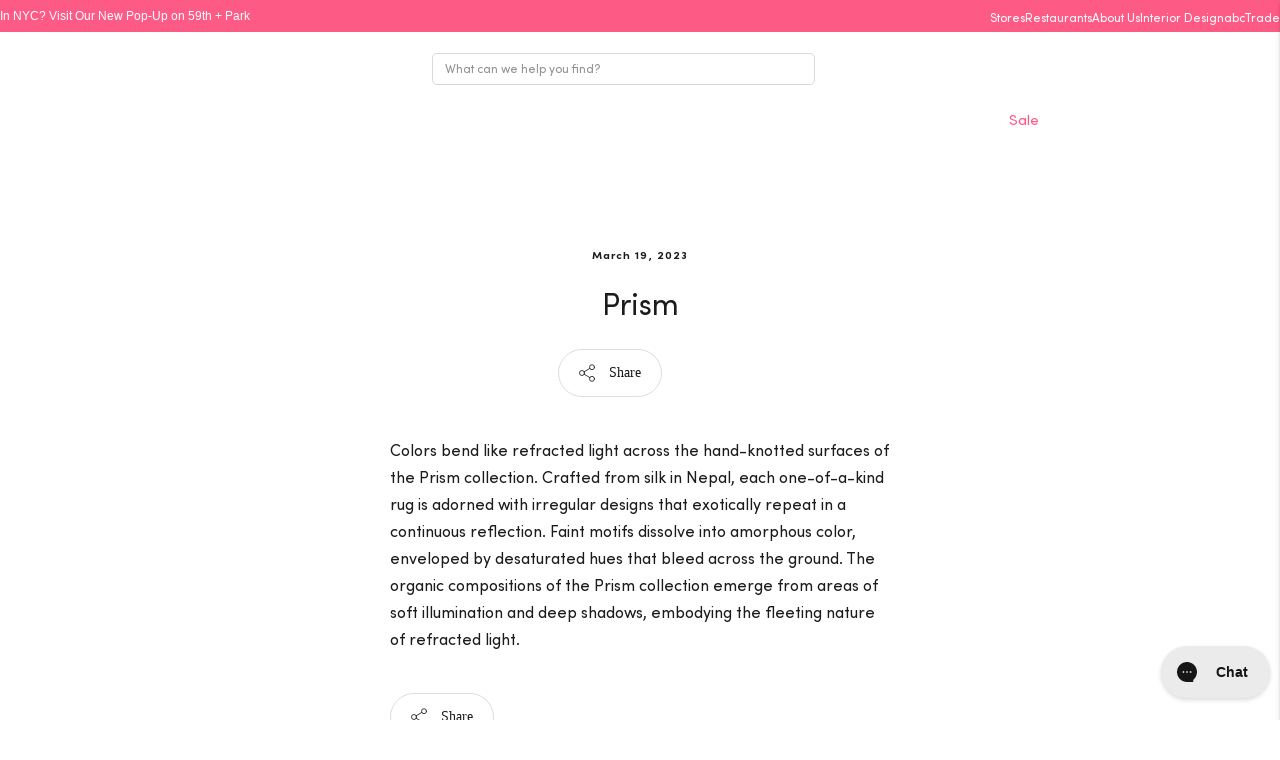

--- FILE ---
content_type: text/html; charset=utf-8
request_url: https://abchome.com/blogs/rugs/prism
body_size: 82079
content:
<!doctype html>
<html class="no-js" lang="en">
  <head>

    <meta charset="utf-8">
    <meta http-equiv="X-UA-Compatible" content="IE=edge">
    <meta name="viewport" content="width=device-width,initial-scale=1">
    <link rel="canonical" href="https://abchome.com/blogs/rugs/prism">
    <link rel="preconnect" href="https://cdn.shopify.com" crossorigin>
    <meta name="google-site-verification" content="2_5mMyitgfuPRtli6WZDOI2OJAqaLGAAHKQm1u2Adn8" /><link rel="preconnect" href="https://fonts.shopifycdn.com" crossorigin><link rel="shortcut icon" href="//abchome.com/cdn/shop/files/abc256_407d5203-94f5-4970-a7a7-1b2e83f69be6_32x32.webp?v=1651132007" type="image/png"><title>Prism
&ndash; abc carpet &amp; home</title>

    
      <meta name="description" content="Colors bend like refracted light across the hand-knotted surfaces of the Prism collection. Crafted from silk in Nepal, each one-of-a-kind rug is adorned with irregular designs that exotically repeat in a continuous reflection. Faint motifs dissolve into amorphous color, enveloped by desaturated hues that bleed across t">
    

    





  
  
  




<meta name="description" content="Colors bend like refracted light across the hand-knotted surfaces of the Prism collection. Crafted from silk in Nepal, each one-of-a-kind rug is adorned with irregular designs that exotically repeat in a continuous reflection. Faint motifs dissolve into amorphous color, enveloped by desaturated hues that bleed across t" />
<meta property="og:url" content="https://abchome.com/blogs/rugs/prism">
<meta property="og:site_name" content="abc carpet &amp; home">
<meta property="og:type" content="article">
<meta property="og:title" content="Prism">
<meta property="og:description" content="Colors bend like refracted light across the hand-knotted surfaces of the Prism collection. Crafted from silk in Nepal, each one-of-a-kind rug is adorned with irregular designs that exotically repeat in a continuous reflection. Faint motifs dissolve into amorphous color, enveloped by desaturated hues that bleed across t">
<meta property="og:image" content="http://abchome.com/cdn/shop/files/abc_carpet_and_home_magic_1200x675.jpg?v=1696361104">
<meta property="og:image:secure_url" content="https://abchome.com/cdn/shop/files/abc_carpet_and_home_magic_1200x675.jpg?v=1696361104">



<meta name="twitter:title" content="Prism">
<meta name="twitter:description" content="Colors bend like refracted light across the hand-knotted surfaces of the Prism collection. Crafted from silk in Nepal, each one-of-a-kind rug is adorned with irregular designs that exotically repeat in a continuous reflection. Faint motifs dissolve into amorphous color, enveloped by desaturated hues that bleed across t">
<meta name="twitter:card" content="summary_large_image">
<meta name="twitter:image" content="https://abchome.com/cdn/shop/files/abc_carpet_and_home_magic_1200x675.jpg?v=1696361104">
<meta name="twitter:image:width" content="480">
<meta name="twitter:image:height" content="480">


    <script>
  document.documentElement.className = document.documentElement.className.replace('no-js', '');

  window.theme = {
    version: 'v5.0.1',
    moneyFormat: "${{amount}}",
    strings: {
      name: "abc carpet \u0026amp; home",
      addToCart: "Add to cart",
      soldOut: "Sold out",
      unavailable: "Unavailable",
      quickCartCheckout: "Go to Checkout",
      collection: {
        filter: "Filter",
        sort: "Sort",
        apply: "Apply",
        show: "Show",
        manual: "Translation missing: en.collections.sort.manual",
        price_ascending: "Translation missing: en.collections.sort.price_ascending",
        price_descending: "Translation missing: en.collections.sort.price_descending",
        title_ascending: "Translation missing: en.collections.sort.title_ascending",
        title_descending: "Translation missing: en.collections.sort.title_descending",
        created_ascending: "Translation missing: en.collections.sort.created_ascending",
        created_descending: "Translation missing: en.collections.sort.created_descending",
        best_selling: "Translation missing: en.collections.sort.best_selling",
      },
      cart: {
        general: {
          currency: "Currency",
          empty: "Your cart is currently empty.",
          quantity_error: "Quantity selected exceeds current stock",
          quantity_error_updated: "Quantity selected exceeds current stock. Your cart has been updated."
        }
      },
      general: {
        menu: {
          logout: "Logout",
          login_register: "Login \/ Register"
        },
        products: {
          recently_viewed: "Recently Viewed",
          no_recently_viewed: "No recently viewed items."
        },
        search: {
          search: "Search",
          no_results: "No results",
          placeholder: "What can we help you find?",
          quick_search: "Quick search",
          quick_search_results: {
            one: "Result",
            other: "Results"
          },
          submit: "Submit"
        }
      },
      products: {
        product: {
          view: "View the full product",
          total_reviews: "reviews",
          write_review: "Write a review",
          share_heading: "Share",
          unavailable: "Unavailable",
          unitPrice: "Unit price",
          unitPriceSeparator: "per",
          sku: "SKU",
          no_shipping_rates: "Shipping rate unavailable",
          country_placeholder: "Country\/Region"
        }
      },
      layout: {
        cart: {
          title: "Cart"
        }
      },
      search: {
        headings: {
          articles: "Articles",
          pages: "Pages",
          products: "Products"
        },
        view_all: "View all",
        no_results: "No results were found",
        nothing_found: "Nothing found",
        no_product_results: "No product results for",
        no_page_results: "No page results for",
        no_article_results: "No article results for"
      },
      accessibility: {
        play_video: "Play",
        pause_video: "Pause",
        range_lower: "Lower",
        range_upper: "Upper"
      }
    },
    routes: {
      root: "/",
      cart: {
        base: "/cart",
        add: "/cart/add",
        change: "/cart/change",
        clear: "/cart/clear",
        shipping: "/cart/shipping_rates",
      },
      // Manual routes until Shopify adds support
      products: "/products",
      productRecommendations: "/recommendations/products"
    },
  }

  
</script>

    

<style>
  @font-face {
  font-family: "Josefin Sans";
  font-weight: 400;
  font-style: normal;
  src: url("//abchome.com/cdn/fonts/josefin_sans/josefinsans_n4.70f7efd699799949e6d9f99bc20843a2c86a2e0f.woff2") format("woff2"),
       url("//abchome.com/cdn/fonts/josefin_sans/josefinsans_n4.35d308a1bdf56e5556bc2ac79702c721e4e2e983.woff") format("woff");
}

  

  @font-face {
  font-family: "Josefin Sans";
  font-weight: 400;
  font-style: normal;
  src: url("//abchome.com/cdn/fonts/josefin_sans/josefinsans_n4.70f7efd699799949e6d9f99bc20843a2c86a2e0f.woff2") format("woff2"),
       url("//abchome.com/cdn/fonts/josefin_sans/josefinsans_n4.35d308a1bdf56e5556bc2ac79702c721e4e2e983.woff") format("woff");
}

  @font-face {
  font-family: "Josefin Sans";
  font-weight: 500;
  font-style: normal;
  src: url("//abchome.com/cdn/fonts/josefin_sans/josefinsans_n5.72427d78743bbf3591b498f66ad0f8361904dc4d.woff2") format("woff2"),
       url("//abchome.com/cdn/fonts/josefin_sans/josefinsans_n5.15e133f4dfd3ea9ee7de5283759b87e9708721ae.woff") format("woff");
}

  @font-face {
  font-family: "Josefin Sans";
  font-weight: 400;
  font-style: italic;
  src: url("//abchome.com/cdn/fonts/josefin_sans/josefinsans_i4.a2ba85bff59cf18a6ad90c24fe1808ddb8ce1343.woff2") format("woff2"),
       url("//abchome.com/cdn/fonts/josefin_sans/josefinsans_i4.2dba61e1d135ab449e8e134ba633cf0d31863cc4.woff") format("woff");
}


  
  
  
  

  
  

  :root {
    --color-accent: #fe5a86;
    --color-text: #1b1b1b;
    --color-text-meta: rgba(27, 27, 27, 0.7);
    --color-button-bg: #fe5a86;
    --color-button-hover-bg: #fe4173;
    --color-button-active-bg: #fe2761;
    --color-bg: #ffffff;
    --color-bg-transparent: rgba(255, 255, 255, 0.8);
    --color-bg-contrast: #f2f2f2;
    --color-bg-darker: #f7f7f7;
    --color-background-meta: #f5f5f5;
    --color-border: #dedede;
    --color-border-medium: #c5c5c5;
    --color-border-darker: #b8b8b8;
    --color-border-darkest: #9e9e9e;
    --color-input-text: #606060;
    --color-input-inactive-text: rgba(96, 96, 96, 0.7);
    --color-icon: #9c9c9c;
    --color-icon-darker: #767676;
    --color-icon-darkerest: #5c5c5c;
    --color-primary-button-bg: #fe5a86;
    --color-primary-button-active-bg: #fe4173;
    --color-secondary-button-bg: #fe5a86;
    --color-secondary-button-text: #1b1b1b;
    --color-secondary-button-border: rgba(254, 90, 134, 0.2);
    --color-secondary-button-meta: #f10142;
    --color-sale-badge: #fe5a86;
    --color-sold-out-badge: #1b1b1b;
    --color-success-message: #00730b;
    --color-text-success: #00730b;
    --color-error-message: #fe8a8b;
    --color-text-error: #fe8a8b;

    --color-contrast-text: #262626;
    --color-contrast-text-meta: rgba(38, 38, 38, 0.7);
    --color-contrast-bg: #fff5f3;
    --color-contrast-bg-meta: #ffe4df;
    --color-contrast-border: #d6d6d6;
    --color-contrast-border-darker: #b0b0b0;
    --color-contrast-border-darkest: #969696;
    --color-contrast-input-text: #5e5e5e;
    --color-contrast-input-inactive-text: rgba(94, 94, 94, 0.7);
    --color-contrast-icon: #939393;
    --color-contrast-secondary-button-bg: #000;
    --color-contrast-secondary-button-text: #262626;
    --color-contrast-secondary-button-border: rgba(0, 0, 0, 0.2);
    --color-contrast-secondary-button-meta: #333333;

    --color-header-text: #171717;
    --color-header-bg: #ffffff;
    --color-header-border: #dcdcdc;
    --color-header-border-darken: #c3c3c3;

    --color-footer-text: #2b2b2b;
    --color-footer-text-meta: rgba(43, 43, 43, 0.7);
    --color-footer-bg: #fff5f3;
    --color-footer-border: #fe5a86;
    --color-footer-button-bg: #fe5a86;
    --color-footer-button-bg-lighter: #fe7399;
    --color-footer-button-text: #ffffff;

    --color-navigation-text: #151515;
    --color-navigation-text-meta: rgba(21, 21, 21, 0.7);
    --color-navigation-bg: #ffffff;
    --color-navigation-bg-darker: #f2f2f2;

    --color-drawer-text: #151515;
    --color-drawer-text-meta: rgba(21, 21, 21, 0.7);
    --color-drawer-bg: #ffffff;
    --color-drawer-bg-transparent: rgba(255, 255, 255, 0.8);
    --color-drawer-bg-darker: #f2f2f2;
    --color-drawer-background-meta: #f5f5f5;
    --color-drawer-border: #d6d6d6;
    --color-drawer-border-darker: #b0b0b0;
    --color-drawer-border-darkest: #969696;
    --color-drawer-input-text: #5e5e5e;
    --color-drawer-input-inactive-text: rgba(94, 94, 94, 0.7);
    --color-drawer-icon: #939393;
    --color-drawer-icon-darker: #6d6d6d;

    --color-placeholder-bg: #fafafa;

    --color-bg-overlay: rgba(27, 27, 27, 0.25);

    --font-logo: "Josefin Sans", sans-serif;
    --font-logo-weight: 400;
    --font-logo-style: normal;

    --font-heading: "Josefin Sans", sans-serif;
    --font-heading-weight: 400;
    --font-heading-style: normal;
    --font-heading-bold-weight: 500;

    --font-body: "New York", Iowan Old Style, Apple Garamond, Baskerville, Times New Roman, Droid Serif, Times, Source Serif Pro, serif, Apple Color Emoji, Segoe UI Emoji, Segoe UI Symbol;
    --font-body-weight: 400;
    --font-body-style: normal;
    --font-body-bold-weight: bold;

    --font-size-body-extra-small: 11px;
    --font-size-body-small: 12px;
    --font-size-body-base: 14px;
    --font-size-body-large: 16px;
    --font-size-body-extra-large: 18px;

    --font-size-heading-1: 30px;
    --font-size-heading-1-small: 26px;
    --font-size-heading-2: 21px;
    --font-size-heading-3: 19px;

    --font-size-navigation: 16px;
    --font-letter-spacing-navigation: 0px;

    --font-size-button: 15px;
    --font-letter-spacing-button: 1px;

    --button-text-transform: none;
    --button-border-radius: 24px;

    --section-vertical-spacing: 40px;
    --section-vertical-spacing-desktop: 80px;
    --section-vertical-spacing-tall: 80px;
    --section-vertical-spacing-tall-desktop: 160px;

    /* Shopify pay specific */
    --payment-terms-background-color: #f5f5f5;
  }
</style>
    
    <link href="//abchome.com/cdn/shop/t/254/assets/theme.css?v=117290096168518545141748256875" rel="stylesheet" type="text/css" media="all" />
    <link href="//abchome.com/cdn/shop/t/254/assets/Custom.css?v=138429864899495705841748256875" rel="stylesheet" type="text/css" media="all" />
    <link href="//abchome.com/cdn/shop/t/254/assets/abcHome-styles.css?v=115774945079460757611767896011" rel="stylesheet" type="text/css" media="all" />

    <style>
  .accordion__group:after {
    background-color: var(--color-icon);
    -webkit-mask: url(//abchome.com/cdn/shop/t/254/assets/chevron-down.svg?v=14797827152027912471748256876) 50% 50% no-repeat;
    mask: url(//abchome.com/cdn/shop/t/254/assets/chevron-down.svg?v=14797827152027912471748256876) 50% 50% no-repeat;
  }
</style>

    <script>window.performance && window.performance.mark && window.performance.mark('shopify.content_for_header.start');</script><meta name="google-site-verification" content="o7JAFKryzzF4gMboCsbBdWSVY6e9savJIgf4woXv55I">
<meta name="facebook-domain-verification" content="2ibdozgbi0ox42qb5g4vehkrbwpmp6">
<meta id="shopify-digital-wallet" name="shopify-digital-wallet" content="/56022237322/digital_wallets/dialog">
<meta name="shopify-checkout-api-token" content="6eaf84cc6e7645ee3d883fdf050af8a5">
<link rel="alternate" type="application/atom+xml" title="Feed" href="/blogs/rugs.atom" />
<script async="async" src="/checkouts/internal/preloads.js?locale=en-US"></script>
<link rel="preconnect" href="https://shop.app" crossorigin="anonymous">
<script async="async" src="https://shop.app/checkouts/internal/preloads.js?locale=en-US&shop_id=56022237322" crossorigin="anonymous"></script>
<script id="apple-pay-shop-capabilities" type="application/json">{"shopId":56022237322,"countryCode":"US","currencyCode":"USD","merchantCapabilities":["supports3DS"],"merchantId":"gid:\/\/shopify\/Shop\/56022237322","merchantName":"abc carpet \u0026 home","requiredBillingContactFields":["postalAddress","email","phone"],"requiredShippingContactFields":["postalAddress","email","phone"],"shippingType":"shipping","supportedNetworks":["visa","masterCard","amex","discover","elo","jcb"],"total":{"type":"pending","label":"abc carpet \u0026 home","amount":"1.00"},"shopifyPaymentsEnabled":true,"supportsSubscriptions":true}</script>
<script id="shopify-features" type="application/json">{"accessToken":"6eaf84cc6e7645ee3d883fdf050af8a5","betas":["rich-media-storefront-analytics"],"domain":"abchome.com","predictiveSearch":true,"shopId":56022237322,"locale":"en"}</script>
<script>var Shopify = Shopify || {};
Shopify.shop = "pos-abc.myshopify.com";
Shopify.locale = "en";
Shopify.currency = {"active":"USD","rate":"1.0"};
Shopify.country = "US";
Shopify.theme = {"name":"ABCHome - Suntek[Master]","id":143583117450,"schema_name":"Lorenza","schema_version":"5.0.1","theme_store_id":null,"role":"main"};
Shopify.theme.handle = "null";
Shopify.theme.style = {"id":null,"handle":null};
Shopify.cdnHost = "abchome.com/cdn";
Shopify.routes = Shopify.routes || {};
Shopify.routes.root = "/";</script>
<script type="module">!function(o){(o.Shopify=o.Shopify||{}).modules=!0}(window);</script>
<script>!function(o){function n(){var o=[];function n(){o.push(Array.prototype.slice.apply(arguments))}return n.q=o,n}var t=o.Shopify=o.Shopify||{};t.loadFeatures=n(),t.autoloadFeatures=n()}(window);</script>
<script>
  window.ShopifyPay = window.ShopifyPay || {};
  window.ShopifyPay.apiHost = "shop.app\/pay";
  window.ShopifyPay.redirectState = null;
</script>
<script id="shop-js-analytics" type="application/json">{"pageType":"article"}</script>
<script defer="defer" async type="module" src="//abchome.com/cdn/shopifycloud/shop-js/modules/v2/client.init-shop-cart-sync_BdyHc3Nr.en.esm.js"></script>
<script defer="defer" async type="module" src="//abchome.com/cdn/shopifycloud/shop-js/modules/v2/chunk.common_Daul8nwZ.esm.js"></script>
<script type="module">
  await import("//abchome.com/cdn/shopifycloud/shop-js/modules/v2/client.init-shop-cart-sync_BdyHc3Nr.en.esm.js");
await import("//abchome.com/cdn/shopifycloud/shop-js/modules/v2/chunk.common_Daul8nwZ.esm.js");

  window.Shopify.SignInWithShop?.initShopCartSync?.({"fedCMEnabled":true,"windoidEnabled":true});

</script>
<script>
  window.Shopify = window.Shopify || {};
  if (!window.Shopify.featureAssets) window.Shopify.featureAssets = {};
  window.Shopify.featureAssets['shop-js'] = {"shop-cart-sync":["modules/v2/client.shop-cart-sync_QYOiDySF.en.esm.js","modules/v2/chunk.common_Daul8nwZ.esm.js"],"init-fed-cm":["modules/v2/client.init-fed-cm_DchLp9rc.en.esm.js","modules/v2/chunk.common_Daul8nwZ.esm.js"],"shop-button":["modules/v2/client.shop-button_OV7bAJc5.en.esm.js","modules/v2/chunk.common_Daul8nwZ.esm.js"],"init-windoid":["modules/v2/client.init-windoid_DwxFKQ8e.en.esm.js","modules/v2/chunk.common_Daul8nwZ.esm.js"],"shop-cash-offers":["modules/v2/client.shop-cash-offers_DWtL6Bq3.en.esm.js","modules/v2/chunk.common_Daul8nwZ.esm.js","modules/v2/chunk.modal_CQq8HTM6.esm.js"],"shop-toast-manager":["modules/v2/client.shop-toast-manager_CX9r1SjA.en.esm.js","modules/v2/chunk.common_Daul8nwZ.esm.js"],"init-shop-email-lookup-coordinator":["modules/v2/client.init-shop-email-lookup-coordinator_UhKnw74l.en.esm.js","modules/v2/chunk.common_Daul8nwZ.esm.js"],"pay-button":["modules/v2/client.pay-button_DzxNnLDY.en.esm.js","modules/v2/chunk.common_Daul8nwZ.esm.js"],"avatar":["modules/v2/client.avatar_BTnouDA3.en.esm.js"],"init-shop-cart-sync":["modules/v2/client.init-shop-cart-sync_BdyHc3Nr.en.esm.js","modules/v2/chunk.common_Daul8nwZ.esm.js"],"shop-login-button":["modules/v2/client.shop-login-button_D8B466_1.en.esm.js","modules/v2/chunk.common_Daul8nwZ.esm.js","modules/v2/chunk.modal_CQq8HTM6.esm.js"],"init-customer-accounts-sign-up":["modules/v2/client.init-customer-accounts-sign-up_C8fpPm4i.en.esm.js","modules/v2/client.shop-login-button_D8B466_1.en.esm.js","modules/v2/chunk.common_Daul8nwZ.esm.js","modules/v2/chunk.modal_CQq8HTM6.esm.js"],"init-shop-for-new-customer-accounts":["modules/v2/client.init-shop-for-new-customer-accounts_CVTO0Ztu.en.esm.js","modules/v2/client.shop-login-button_D8B466_1.en.esm.js","modules/v2/chunk.common_Daul8nwZ.esm.js","modules/v2/chunk.modal_CQq8HTM6.esm.js"],"init-customer-accounts":["modules/v2/client.init-customer-accounts_dRgKMfrE.en.esm.js","modules/v2/client.shop-login-button_D8B466_1.en.esm.js","modules/v2/chunk.common_Daul8nwZ.esm.js","modules/v2/chunk.modal_CQq8HTM6.esm.js"],"shop-follow-button":["modules/v2/client.shop-follow-button_CkZpjEct.en.esm.js","modules/v2/chunk.common_Daul8nwZ.esm.js","modules/v2/chunk.modal_CQq8HTM6.esm.js"],"lead-capture":["modules/v2/client.lead-capture_BntHBhfp.en.esm.js","modules/v2/chunk.common_Daul8nwZ.esm.js","modules/v2/chunk.modal_CQq8HTM6.esm.js"],"checkout-modal":["modules/v2/client.checkout-modal_CfxcYbTm.en.esm.js","modules/v2/chunk.common_Daul8nwZ.esm.js","modules/v2/chunk.modal_CQq8HTM6.esm.js"],"shop-login":["modules/v2/client.shop-login_Da4GZ2H6.en.esm.js","modules/v2/chunk.common_Daul8nwZ.esm.js","modules/v2/chunk.modal_CQq8HTM6.esm.js"],"payment-terms":["modules/v2/client.payment-terms_MV4M3zvL.en.esm.js","modules/v2/chunk.common_Daul8nwZ.esm.js","modules/v2/chunk.modal_CQq8HTM6.esm.js"]};
</script>
<script>(function() {
  var isLoaded = false;
  function asyncLoad() {
    if (isLoaded) return;
    isLoaded = true;
    var urls = ["https:\/\/easygdpr.b-cdn.net\/v\/1553540745\/gdpr.min.js?shop=pos-abc.myshopify.com","https:\/\/config.gorgias.chat\/bundle-loader\/01GYCCBXH2HXW43JKQXK0VHMSN?source=shopify1click\u0026shop=pos-abc.myshopify.com","https:\/\/container.pepperjam.com\/605233480.js?shop=pos-abc.myshopify.com","https:\/\/cdn.9gtb.com\/loader.js?g_cvt_id=68a07ab6-b2be-49c7-ac19-665b9308aa96\u0026shop=pos-abc.myshopify.com"];
    for (var i = 0; i < urls.length; i++) {
      var s = document.createElement('script');
      s.type = 'text/javascript';
      s.async = true;
      s.src = urls[i];
      var x = document.getElementsByTagName('script')[0];
      x.parentNode.insertBefore(s, x);
    }
  };
  if(window.attachEvent) {
    window.attachEvent('onload', asyncLoad);
  } else {
    window.addEventListener('load', asyncLoad, false);
  }
})();</script>
<script id="__st">var __st={"a":56022237322,"offset":-18000,"reqid":"6d388284-ff64-4880-a2a1-9dc35d7ef5c8-1768956649","pageurl":"abchome.com\/blogs\/rugs\/prism","s":"articles-559094595722","u":"58e9d4760970","p":"article","rtyp":"article","rid":559094595722};</script>
<script>window.ShopifyPaypalV4VisibilityTracking = true;</script>
<script id="form-persister">!function(){'use strict';const t='contact',e='new_comment',n=[[t,t],['blogs',e],['comments',e],[t,'customer']],o='password',r='form_key',c=['recaptcha-v3-token','g-recaptcha-response','h-captcha-response',o],s=()=>{try{return window.sessionStorage}catch{return}},i='__shopify_v',u=t=>t.elements[r],a=function(){const t=[...n].map((([t,e])=>`form[action*='/${t}']:not([data-nocaptcha='true']) input[name='form_type'][value='${e}']`)).join(',');var e;return e=t,()=>e?[...document.querySelectorAll(e)].map((t=>t.form)):[]}();function m(t){const e=u(t);a().includes(t)&&(!e||!e.value)&&function(t){try{if(!s())return;!function(t){const e=s();if(!e)return;const n=u(t);if(!n)return;const o=n.value;o&&e.removeItem(o)}(t);const e=Array.from(Array(32),(()=>Math.random().toString(36)[2])).join('');!function(t,e){u(t)||t.append(Object.assign(document.createElement('input'),{type:'hidden',name:r})),t.elements[r].value=e}(t,e),function(t,e){const n=s();if(!n)return;const r=[...t.querySelectorAll(`input[type='${o}']`)].map((({name:t})=>t)),u=[...c,...r],a={};for(const[o,c]of new FormData(t).entries())u.includes(o)||(a[o]=c);n.setItem(e,JSON.stringify({[i]:1,action:t.action,data:a}))}(t,e)}catch(e){console.error('failed to persist form',e)}}(t)}const f=t=>{if('true'===t.dataset.persistBound)return;const e=function(t,e){const n=function(t){return'function'==typeof t.submit?t.submit:HTMLFormElement.prototype.submit}(t).bind(t);return function(){let t;return()=>{t||(t=!0,(()=>{try{e(),n()}catch(t){(t=>{console.error('form submit failed',t)})(t)}})(),setTimeout((()=>t=!1),250))}}()}(t,(()=>{m(t)}));!function(t,e){if('function'==typeof t.submit&&'function'==typeof e)try{t.submit=e}catch{}}(t,e),t.addEventListener('submit',(t=>{t.preventDefault(),e()})),t.dataset.persistBound='true'};!function(){function t(t){const e=(t=>{const e=t.target;return e instanceof HTMLFormElement?e:e&&e.form})(t);e&&m(e)}document.addEventListener('submit',t),document.addEventListener('DOMContentLoaded',(()=>{const e=a();for(const t of e)f(t);var n;n=document.body,new window.MutationObserver((t=>{for(const e of t)if('childList'===e.type&&e.addedNodes.length)for(const t of e.addedNodes)1===t.nodeType&&'FORM'===t.tagName&&a().includes(t)&&f(t)})).observe(n,{childList:!0,subtree:!0,attributes:!1}),document.removeEventListener('submit',t)}))}()}();</script>
<script integrity="sha256-4kQ18oKyAcykRKYeNunJcIwy7WH5gtpwJnB7kiuLZ1E=" data-source-attribution="shopify.loadfeatures" defer="defer" src="//abchome.com/cdn/shopifycloud/storefront/assets/storefront/load_feature-a0a9edcb.js" crossorigin="anonymous"></script>
<script crossorigin="anonymous" defer="defer" src="//abchome.com/cdn/shopifycloud/storefront/assets/shopify_pay/storefront-65b4c6d7.js?v=20250812"></script>
<script data-source-attribution="shopify.dynamic_checkout.dynamic.init">var Shopify=Shopify||{};Shopify.PaymentButton=Shopify.PaymentButton||{isStorefrontPortableWallets:!0,init:function(){window.Shopify.PaymentButton.init=function(){};var t=document.createElement("script");t.src="https://abchome.com/cdn/shopifycloud/portable-wallets/latest/portable-wallets.en.js",t.type="module",document.head.appendChild(t)}};
</script>
<script data-source-attribution="shopify.dynamic_checkout.buyer_consent">
  function portableWalletsHideBuyerConsent(e){var t=document.getElementById("shopify-buyer-consent"),n=document.getElementById("shopify-subscription-policy-button");t&&n&&(t.classList.add("hidden"),t.setAttribute("aria-hidden","true"),n.removeEventListener("click",e))}function portableWalletsShowBuyerConsent(e){var t=document.getElementById("shopify-buyer-consent"),n=document.getElementById("shopify-subscription-policy-button");t&&n&&(t.classList.remove("hidden"),t.removeAttribute("aria-hidden"),n.addEventListener("click",e))}window.Shopify?.PaymentButton&&(window.Shopify.PaymentButton.hideBuyerConsent=portableWalletsHideBuyerConsent,window.Shopify.PaymentButton.showBuyerConsent=portableWalletsShowBuyerConsent);
</script>
<script data-source-attribution="shopify.dynamic_checkout.cart.bootstrap">document.addEventListener("DOMContentLoaded",(function(){function t(){return document.querySelector("shopify-accelerated-checkout-cart, shopify-accelerated-checkout")}if(t())Shopify.PaymentButton.init();else{new MutationObserver((function(e,n){t()&&(Shopify.PaymentButton.init(),n.disconnect())})).observe(document.body,{childList:!0,subtree:!0})}}));
</script>
<link id="shopify-accelerated-checkout-styles" rel="stylesheet" media="screen" href="https://abchome.com/cdn/shopifycloud/portable-wallets/latest/accelerated-checkout-backwards-compat.css" crossorigin="anonymous">
<style id="shopify-accelerated-checkout-cart">
        #shopify-buyer-consent {
  margin-top: 1em;
  display: inline-block;
  width: 100%;
}

#shopify-buyer-consent.hidden {
  display: none;
}

#shopify-subscription-policy-button {
  background: none;
  border: none;
  padding: 0;
  text-decoration: underline;
  font-size: inherit;
  cursor: pointer;
}

#shopify-subscription-policy-button::before {
  box-shadow: none;
}

      </style>

<script>window.performance && window.performance.mark && window.performance.mark('shopify.content_for_header.end');</script>

    

  

  

  
    <script type="text/javascript">
      try {
        window.EasyGdprSettings = "{\"cookie_banner\":false,\"cookie_banner_cookiename\":\"\",\"cookie_banner_settings\":{},\"current_theme\":\"other\",\"custom_button_position\":\"\",\"eg_display\":[\"login\",\"account\"],\"enabled\":false,\"texts\":{}}";
      } catch (error) {}

      // tell Microsoft Clarity's consent API we're all good.
      window.clarity?.('consent');
    </script>
  




    <meta name="google-site-verification" content="2_5mMyitgfuPRtli6WZDOI2OJAqaLGAAHKQm1u2Adn8" />

    <script>
      window.Pact = window.Pact || {};
      window.Pact.cart = {
  "line_item_variants": {
    
  },
  "cart": {"note":null,"attributes":{},"original_total_price":0,"total_price":0,"total_discount":0,"total_weight":0.0,"item_count":0,"items":[],"requires_shipping":false,"currency":"USD","items_subtotal_price":0,"cart_level_discount_applications":[],"checkout_charge_amount":0},
  "product_metafields": [],
  "product_collections": [[]],
  "custom_metafields": [],
  "seo_metafields": [],
  "variant_metafields": [],
  "variant_media_gallery": {},
  "item_badges": false,
  "discount_eligible_items": false
}


      window.translations = window.translations || []
      window.translations.push({
        upsellSwatches: {
          fabricTitle: "This swatch is already in your cart",
          fabricBody: "Sample Swatches are limited to one (1) per fabric.",
          limitTitle: "Max 5 Swatches per Order",
          limitBody: "You can not order more than five (5) sample swatches per order."
        }
      });
    </script>
  
  
    <script type="text/javascript">
  // Duration in milliseconds to wait while the Kameleoon application file is loaded
  var kameleoonLoadingTimeout = 1000;

  window.kameleoonQueue = window.kameleoonQueue || [];
  window.kameleoonStartLoadTime = new Date().getTime();
  if (! document.getElementById("kameleoonLoadingStyleSheet") && ! window.kameleoonDisplayPageTimeOut)
  {
      var kameleoonS = document.getElementsByTagName("script")[0];
      var kameleoonCc = "* { visibility: hidden !important; background-image: none !important; }";
      var kameleoonStn = document.createElement("style");
      kameleoonStn.type = "text/css";
      kameleoonStn.id = "kameleoonLoadingStyleSheet";
      if (kameleoonStn.styleSheet)
      {
          kameleoonStn.styleSheet.cssText = kameleoonCc;
      }
      else
      {
          kameleoonStn.appendChild(document.createTextNode(kameleoonCc));
      }
      kameleoonS.parentNode.insertBefore(kameleoonStn, kameleoonS);
      window.kameleoonDisplayPage = function(fromEngine)
      {
          if (!fromEngine)
          {
              window.kameleoonTimeout = true;
          }
          if (kameleoonStn.parentNode)
          {
              kameleoonStn.parentNode.removeChild(kameleoonStn);
          }
      };
      window.kameleoonDisplayPageTimeOut = window.setTimeout(window.kameleoonDisplayPage, kameleoonLoadingTimeout);
  }

</script>
<script type="text/javascript" src="//w4y9pzah05.kameleoon.eu/kameleoon.js" async="true"></script>



  

  
    <script>
      window.triggerBannerCampaign = "";
    </script>
  

    <script type="text/javascript">
    (function(c,l,a,r,i,t,y){
        c[a]=c[a]||function(){(c[a].q=c[a].q||[]).push(arguments)};
        t=l.createElement(r);t.defer=1;t.src="https://www.clarity.ms/tag/"+i;
        y=l.getElementsByTagName(r)[0];y.parentNode.insertBefore(t,y);
    })(window, document, "clarity", "script", "luitk3k95x");
</script>
    



  <script src="//abchome.com/cdn/shop/t/254/assets/custom.js?v=163600822450197065361767786836" defer></script>

<script>
    (function () {
      function init() {
        function setupMainLogic() {
          const dataEl = document.getElementById('product-options-variant-data');
          
          if (!dataEl) {
            setTimeout(setupMainLogic, 100);
            return;
          }
          
          const payload  = JSON.parse(dataEl.textContent || '{}');
          const product  = payload.product || {};
          const options  = product.options || [];
          let   variants = product.variants || [];
          
          // Check if first option is "Size"
          const norm = v => (v ?? '').toString().trim().toLowerCase();
          const firstOption = norm(options[0] || '');
          if (firstOption !== 'size') {
            return;
          }
      
          // merge variants_metafields if separate
          if (Array.isArray(payload.variants_metafields) &&
              payload.variants_metafields.length === variants.length) {
            variants = variants.map((v, i) => ({ ...v, metafields: v.metafields || payload.variants_metafields[i] }));
          }
          const q  = s => document.querySelector(s);
          const qa = s => Array.from(document.querySelectorAll(s));
      
          const colorGroupSel = '.product-options__option-group--color';
          const colorItemSel  = `${colorGroupSel} .product-options__option-value`;
      
          const getOptName = (i) => options[i] || '';
          const getSel = (optName) =>
            q(`input[name="options[${optName}]"]:checked`)?.value ??
            q(`input[name="options[${(optName||'').toLowerCase()}]"]:checked`)?.value ??
            q(`input[name="options[${(optName||'').toUpperCase()}]"]:checked`)?.value ?? '';
      
          const isFalsey = (val) => {
            if (val === false) return true;
            if (typeof val === 'number') return val === 0;
            if (typeof val === 'string') return ['false','0','no','off','hidden'].includes(val.trim().toLowerCase());
            return false;
          };
          function visibilityOff(v) {
            const m = v?.metafields || {};
            const flags = [
              m?.custom?.visibility, m?.custom?.visible, m?.custom?.availability, m?.custom?.show,
              m?.new_my_fields?.visibility, m?.new_my_fields?.visible, m?.new_my_fields?.availability, m?.new_my_fields?.show,
              m?.my_fields?.visibility, m?.my_fields?.visible, m?.my_fields?.availability, m?.my_fields?.show
            ].filter(x => x !== undefined);
            return flags.some(isFalsey);
          }
          const isSelectable = (v) => v?.available === true && !visibilityOff(v);
      
          function findVariantBy(sizeVal, colorVal) {
            return variants.find(v =>
              (!sizeVal  || norm(v.option1) === norm(sizeVal)) &&
              (!colorVal || norm(v.option2) === norm(colorVal)) &&
              isSelectable(v)
            );
          }
      
          function syncVariantToForm(sizeVal, colorVal) {
            const v = findVariantBy(sizeVal, colorVal);
            const selectEl = q('select[name="id"]');
            const atcBtn   = q('.product-metas [add-to-cart][add-to-cart-flow]');
            if (v) {
              if (selectEl) {
                selectEl.value = String(v.id);
                selectEl.dispatchEvent(new Event('change', { bubbles:true }));
              }
              if (atcBtn) {
                atcBtn.setAttribute('add-to-cart', String(v.id));
                atcBtn.disabled = !v.available;
              }
            } else {
              if (atcBtn) atcBtn.disabled = true;
            }
          }
      
          function filterColorsForSize(sizeVal, hardReset=true) {
            const items = qa(colorItemSel);
            if (!items.length) return;
      
            if (hardReset) {
              qa(`${colorItemSel} input[type="radio"]`).forEach(r => r.checked = false);
            }
      
            items.forEach(item => {
              const color = item.getAttribute('data-option-value') ||
                            item.querySelector('input[type="radio"]')?.value || '';
              const radio = item.querySelector('input[type="radio"]');
      
              // STRICT CHECK: Variant must exist for this exact size+color combination
              const variantExists = variants.find(x =>
                norm(x.option1) === norm(sizeVal) &&
                norm(x.option2) === norm(color)
              );
              
              // Check if there's a selectable (in stock) variant for this size+color
              const selectableVariant = variants.find(x =>
                norm(x.option1) === norm(sizeVal) &&
                norm(x.option2) === norm(color) &&
                isSelectable(x)
              );
      
              const shouldShow = !!variantExists;  // Show ONLY if variant exists for this size
              const isAvailable = !!selectableVariant;  // Available only if in stock
              
              // Set data attributes FIRST before hiding
              // data-has-available-variant = Does variant exist for this size? (true/false)
              item.setAttribute('data-has-available-variant', String(shouldShow));
              // data-availability = Is variant in stock? (true/false)
              item.setAttribute('data-availability', String(isAvailable));
              
              // Add disabled class if variant exists but out of stock (shows strikethrough)
              item.classList.toggle('is-disabled', shouldShow && !isAvailable);
              
              // Hide only if variant doesn't exist at all for this size
              if (shouldShow) {
                item.style.removeProperty('display');
                item.style.display = '';
              } else {
                item.style.setProperty('display', 'none', 'important');
              }
              
              if (radio) {
                radio.disabled = !isAvailable;  // Disable only if out of stock
                // Uncheck if disabled
                if (radio.disabled && radio.checked) radio.checked = false;
              }
            });
      
            let chosen = q(`${colorItemSel} input[type="radio"]:checked`);
            // Check if chosen color is disabled instead of hidden
            const isDisabled = chosen && chosen.disabled;
            if (!chosen || chosen.disabled || isDisabled) {
              // Select first non-disabled color instead of non-hidden
              chosen = q(`${colorItemSel} input[type="radio"]:not(:disabled)`);
              if (chosen) {
                chosen.checked = true;
                chosen.dispatchEvent(new Event('change', { bubbles:true }));
              }
            }
      
            const head = q(`${colorGroupSel} [variant-selected-option]`);
            const colorSel = q(`${colorItemSel} input[type="radio"]:checked`)?.value || '';
            if (head) head.textContent = colorSel;
      
            syncVariantToForm(sizeVal, colorSel);
      
            setTimeout(() => {
              const sizeNow = getSel(getOptName(0) || '');
              // Use :not(:disabled) instead of :not([hidden])
              const colorNow = q(`${colorItemSel} input[type="radio"]:not(:disabled):checked`)?.value || '';
              if (sizeNow) syncVariantToForm(sizeNow, colorNow);
            }, 0);
          }
      
          // Attach event listener
          document.addEventListener('change', function onSizeChangeCapture(e) {
            const t = e.target;
            if (!(t instanceof HTMLInputElement)) return;
      
            const sizeName = getOptName(0);
            if (!sizeName) return;
      
            const names = [
              `options[${sizeName}]`,
              `options[${sizeName.toLowerCase()}]`,
              `options[${sizeName.toUpperCase()}]`
            ];
            if (!names.includes(t.name)) return;
      
            filterColorsForSize(t.value, true);
          }, true);
      
          const initRun = () => {
            const sizeName = getOptName(0) || '';
            const sizeVal  = sizeName ? getSel(sizeName) : '';
            filterColorsForSize(sizeVal, true);
          };
          
          if (document.readyState === 'loading') {
            document.addEventListener('DOMContentLoaded', initRun);
          } else {
            initRun();
          }
        }
        
        // Start setup with retry
        setupMainLogic();
      }
      
      // Wait for body element before initializing
      if (document.body) {
        init();
      } else {
        // Retry until body is available
        const checkBody = setInterval(() => {
          if (document.body) {
            clearInterval(checkBody);
            init();
          }
        }, 10);
        
        // Stop retrying after 5 seconds
        setTimeout(() => {
          clearInterval(checkBody);
        }, 5000);
      }
    })();
    </script>

<script defer src="//abchome.com/cdn/shop/t/254/assets/drawer-menu-accordion.js?v=114423203258667073631748871132"></script>


 <!-- BEGIN app block: shopify://apps/klaviyo-email-marketing-sms/blocks/klaviyo-onsite-embed/2632fe16-c075-4321-a88b-50b567f42507 -->












  <script async src="https://static.klaviyo.com/onsite/js/N4Evjz/klaviyo.js?company_id=N4Evjz"></script>
  <script>!function(){if(!window.klaviyo){window._klOnsite=window._klOnsite||[];try{window.klaviyo=new Proxy({},{get:function(n,i){return"push"===i?function(){var n;(n=window._klOnsite).push.apply(n,arguments)}:function(){for(var n=arguments.length,o=new Array(n),w=0;w<n;w++)o[w]=arguments[w];var t="function"==typeof o[o.length-1]?o.pop():void 0,e=new Promise((function(n){window._klOnsite.push([i].concat(o,[function(i){t&&t(i),n(i)}]))}));return e}}})}catch(n){window.klaviyo=window.klaviyo||[],window.klaviyo.push=function(){var n;(n=window._klOnsite).push.apply(n,arguments)}}}}();</script>

  




  <script>
    window.klaviyoReviewsProductDesignMode = false
  </script>







<!-- END app block --><!-- BEGIN app block: shopify://apps/elevar-conversion-tracking/blocks/dataLayerEmbed/bc30ab68-b15c-4311-811f-8ef485877ad6 -->



<script type="module" dynamic>
  const configUrl = "/a/elevar/static/configs/7ee65038bbd56f39dd75dd1bfa20cb0fc0a142a7/config.js";
  const config = (await import(configUrl)).default;
  const scriptUrl = config.script_src_app_theme_embed;

  if (scriptUrl) {
    const { handler } = await import(scriptUrl);

    await handler(
      config,
      {
        cartData: {
  marketId: "3356622986",
  attributes:{},
  cartTotal: "0.0",
  currencyCode:"USD",
  items: []
}
,
        user: {cartTotal: "0.0",
    currencyCode:"USD",customer: {},
}
,
        isOnCartPage:false,
        collectionView:null,
        searchResultsView:null,
        productView:null,
        checkoutComplete: null
      }
    );
  }
</script>


<!-- END app block --><link href="https://monorail-edge.shopifysvc.com" rel="dns-prefetch">
<script>(function(){if ("sendBeacon" in navigator && "performance" in window) {try {var session_token_from_headers = performance.getEntriesByType('navigation')[0].serverTiming.find(x => x.name == '_s').description;} catch {var session_token_from_headers = undefined;}var session_cookie_matches = document.cookie.match(/_shopify_s=([^;]*)/);var session_token_from_cookie = session_cookie_matches && session_cookie_matches.length === 2 ? session_cookie_matches[1] : "";var session_token = session_token_from_headers || session_token_from_cookie || "";function handle_abandonment_event(e) {var entries = performance.getEntries().filter(function(entry) {return /monorail-edge.shopifysvc.com/.test(entry.name);});if (!window.abandonment_tracked && entries.length === 0) {window.abandonment_tracked = true;var currentMs = Date.now();var navigation_start = performance.timing.navigationStart;var payload = {shop_id: 56022237322,url: window.location.href,navigation_start,duration: currentMs - navigation_start,session_token,page_type: "article"};window.navigator.sendBeacon("https://monorail-edge.shopifysvc.com/v1/produce", JSON.stringify({schema_id: "online_store_buyer_site_abandonment/1.1",payload: payload,metadata: {event_created_at_ms: currentMs,event_sent_at_ms: currentMs}}));}}window.addEventListener('pagehide', handle_abandonment_event);}}());</script>
<script id="web-pixels-manager-setup">(function e(e,d,r,n,o){if(void 0===o&&(o={}),!Boolean(null===(a=null===(i=window.Shopify)||void 0===i?void 0:i.analytics)||void 0===a?void 0:a.replayQueue)){var i,a;window.Shopify=window.Shopify||{};var t=window.Shopify;t.analytics=t.analytics||{};var s=t.analytics;s.replayQueue=[],s.publish=function(e,d,r){return s.replayQueue.push([e,d,r]),!0};try{self.performance.mark("wpm:start")}catch(e){}var l=function(){var e={modern:/Edge?\/(1{2}[4-9]|1[2-9]\d|[2-9]\d{2}|\d{4,})\.\d+(\.\d+|)|Firefox\/(1{2}[4-9]|1[2-9]\d|[2-9]\d{2}|\d{4,})\.\d+(\.\d+|)|Chrom(ium|e)\/(9{2}|\d{3,})\.\d+(\.\d+|)|(Maci|X1{2}).+ Version\/(15\.\d+|(1[6-9]|[2-9]\d|\d{3,})\.\d+)([,.]\d+|)( \(\w+\)|)( Mobile\/\w+|) Safari\/|Chrome.+OPR\/(9{2}|\d{3,})\.\d+\.\d+|(CPU[ +]OS|iPhone[ +]OS|CPU[ +]iPhone|CPU IPhone OS|CPU iPad OS)[ +]+(15[._]\d+|(1[6-9]|[2-9]\d|\d{3,})[._]\d+)([._]\d+|)|Android:?[ /-](13[3-9]|1[4-9]\d|[2-9]\d{2}|\d{4,})(\.\d+|)(\.\d+|)|Android.+Firefox\/(13[5-9]|1[4-9]\d|[2-9]\d{2}|\d{4,})\.\d+(\.\d+|)|Android.+Chrom(ium|e)\/(13[3-9]|1[4-9]\d|[2-9]\d{2}|\d{4,})\.\d+(\.\d+|)|SamsungBrowser\/([2-9]\d|\d{3,})\.\d+/,legacy:/Edge?\/(1[6-9]|[2-9]\d|\d{3,})\.\d+(\.\d+|)|Firefox\/(5[4-9]|[6-9]\d|\d{3,})\.\d+(\.\d+|)|Chrom(ium|e)\/(5[1-9]|[6-9]\d|\d{3,})\.\d+(\.\d+|)([\d.]+$|.*Safari\/(?![\d.]+ Edge\/[\d.]+$))|(Maci|X1{2}).+ Version\/(10\.\d+|(1[1-9]|[2-9]\d|\d{3,})\.\d+)([,.]\d+|)( \(\w+\)|)( Mobile\/\w+|) Safari\/|Chrome.+OPR\/(3[89]|[4-9]\d|\d{3,})\.\d+\.\d+|(CPU[ +]OS|iPhone[ +]OS|CPU[ +]iPhone|CPU IPhone OS|CPU iPad OS)[ +]+(10[._]\d+|(1[1-9]|[2-9]\d|\d{3,})[._]\d+)([._]\d+|)|Android:?[ /-](13[3-9]|1[4-9]\d|[2-9]\d{2}|\d{4,})(\.\d+|)(\.\d+|)|Mobile Safari.+OPR\/([89]\d|\d{3,})\.\d+\.\d+|Android.+Firefox\/(13[5-9]|1[4-9]\d|[2-9]\d{2}|\d{4,})\.\d+(\.\d+|)|Android.+Chrom(ium|e)\/(13[3-9]|1[4-9]\d|[2-9]\d{2}|\d{4,})\.\d+(\.\d+|)|Android.+(UC? ?Browser|UCWEB|U3)[ /]?(15\.([5-9]|\d{2,})|(1[6-9]|[2-9]\d|\d{3,})\.\d+)\.\d+|SamsungBrowser\/(5\.\d+|([6-9]|\d{2,})\.\d+)|Android.+MQ{2}Browser\/(14(\.(9|\d{2,})|)|(1[5-9]|[2-9]\d|\d{3,})(\.\d+|))(\.\d+|)|K[Aa][Ii]OS\/(3\.\d+|([4-9]|\d{2,})\.\d+)(\.\d+|)/},d=e.modern,r=e.legacy,n=navigator.userAgent;return n.match(d)?"modern":n.match(r)?"legacy":"unknown"}(),u="modern"===l?"modern":"legacy",c=(null!=n?n:{modern:"",legacy:""})[u],f=function(e){return[e.baseUrl,"/wpm","/b",e.hashVersion,"modern"===e.buildTarget?"m":"l",".js"].join("")}({baseUrl:d,hashVersion:r,buildTarget:u}),m=function(e){var d=e.version,r=e.bundleTarget,n=e.surface,o=e.pageUrl,i=e.monorailEndpoint;return{emit:function(e){var a=e.status,t=e.errorMsg,s=(new Date).getTime(),l=JSON.stringify({metadata:{event_sent_at_ms:s},events:[{schema_id:"web_pixels_manager_load/3.1",payload:{version:d,bundle_target:r,page_url:o,status:a,surface:n,error_msg:t},metadata:{event_created_at_ms:s}}]});if(!i)return console&&console.warn&&console.warn("[Web Pixels Manager] No Monorail endpoint provided, skipping logging."),!1;try{return self.navigator.sendBeacon.bind(self.navigator)(i,l)}catch(e){}var u=new XMLHttpRequest;try{return u.open("POST",i,!0),u.setRequestHeader("Content-Type","text/plain"),u.send(l),!0}catch(e){return console&&console.warn&&console.warn("[Web Pixels Manager] Got an unhandled error while logging to Monorail."),!1}}}}({version:r,bundleTarget:l,surface:e.surface,pageUrl:self.location.href,monorailEndpoint:e.monorailEndpoint});try{o.browserTarget=l,function(e){var d=e.src,r=e.async,n=void 0===r||r,o=e.onload,i=e.onerror,a=e.sri,t=e.scriptDataAttributes,s=void 0===t?{}:t,l=document.createElement("script"),u=document.querySelector("head"),c=document.querySelector("body");if(l.async=n,l.src=d,a&&(l.integrity=a,l.crossOrigin="anonymous"),s)for(var f in s)if(Object.prototype.hasOwnProperty.call(s,f))try{l.dataset[f]=s[f]}catch(e){}if(o&&l.addEventListener("load",o),i&&l.addEventListener("error",i),u)u.appendChild(l);else{if(!c)throw new Error("Did not find a head or body element to append the script");c.appendChild(l)}}({src:f,async:!0,onload:function(){if(!function(){var e,d;return Boolean(null===(d=null===(e=window.Shopify)||void 0===e?void 0:e.analytics)||void 0===d?void 0:d.initialized)}()){var d=window.webPixelsManager.init(e)||void 0;if(d){var r=window.Shopify.analytics;r.replayQueue.forEach((function(e){var r=e[0],n=e[1],o=e[2];d.publishCustomEvent(r,n,o)})),r.replayQueue=[],r.publish=d.publishCustomEvent,r.visitor=d.visitor,r.initialized=!0}}},onerror:function(){return m.emit({status:"failed",errorMsg:"".concat(f," has failed to load")})},sri:function(e){var d=/^sha384-[A-Za-z0-9+/=]+$/;return"string"==typeof e&&d.test(e)}(c)?c:"",scriptDataAttributes:o}),m.emit({status:"loading"})}catch(e){m.emit({status:"failed",errorMsg:(null==e?void 0:e.message)||"Unknown error"})}}})({shopId: 56022237322,storefrontBaseUrl: "https://abchome.com",extensionsBaseUrl: "https://extensions.shopifycdn.com/cdn/shopifycloud/web-pixels-manager",monorailEndpoint: "https://monorail-edge.shopifysvc.com/unstable/produce_batch",surface: "storefront-renderer",enabledBetaFlags: ["2dca8a86"],webPixelsConfigList: [{"id":"1438187658","configuration":"{\"accountID\":\"N4Evjz\",\"webPixelConfig\":\"eyJlbmFibGVBZGRlZFRvQ2FydEV2ZW50cyI6IHRydWV9\"}","eventPayloadVersion":"v1","runtimeContext":"STRICT","scriptVersion":"524f6c1ee37bacdca7657a665bdca589","type":"APP","apiClientId":123074,"privacyPurposes":["ANALYTICS","MARKETING"],"dataSharingAdjustments":{"protectedCustomerApprovalScopes":["read_customer_address","read_customer_email","read_customer_name","read_customer_personal_data","read_customer_phone"]}},{"id":"1158643850","configuration":"{\"projectId\":\"luitk3k95x\"}","eventPayloadVersion":"v1","runtimeContext":"STRICT","scriptVersion":"cf1781658ed156031118fc4bbc2ed159","type":"APP","apiClientId":240074326017,"privacyPurposes":[],"capabilities":["advanced_dom_events"],"dataSharingAdjustments":{"protectedCustomerApprovalScopes":["read_customer_personal_data"]}},{"id":"867500170","configuration":"{\"config\":\"{\\\"google_tag_ids\\\":[\\\"G-Q3V78QPJXG\\\",\\\"G-QC4CSMB27D\\\"],\\\"target_country\\\":\\\"US\\\",\\\"gtag_events\\\":[{\\\"type\\\":\\\"search\\\",\\\"action_label\\\":\\\"G-Q3V78QPJXG\\\"},{\\\"type\\\":\\\"begin_checkout\\\",\\\"action_label\\\":\\\"G-Q3V78QPJXG\\\"},{\\\"type\\\":\\\"view_item\\\",\\\"action_label\\\":\\\"G-Q3V78QPJXG\\\"},{\\\"type\\\":\\\"purchase\\\",\\\"action_label\\\":\\\"G-Q3V78QPJXG\\\"},{\\\"type\\\":\\\"page_view\\\",\\\"action_label\\\":\\\"G-Q3V78QPJXG\\\"},{\\\"type\\\":\\\"add_payment_info\\\",\\\"action_label\\\":\\\"G-Q3V78QPJXG\\\"},{\\\"type\\\":\\\"add_to_cart\\\",\\\"action_label\\\":\\\"G-Q3V78QPJXG\\\"}],\\\"enable_monitoring_mode\\\":false}\"}","eventPayloadVersion":"v1","runtimeContext":"OPEN","scriptVersion":"b2a88bafab3e21179ed38636efcd8a93","type":"APP","apiClientId":1780363,"privacyPurposes":[],"dataSharingAdjustments":{"protectedCustomerApprovalScopes":["read_customer_address","read_customer_email","read_customer_name","read_customer_personal_data","read_customer_phone"]}},{"id":"850919562","configuration":"{\"siteId\":\"ccwfx6\"}","eventPayloadVersion":"v1","runtimeContext":"STRICT","scriptVersion":"f88b08d400ce7352a836183c6cef69ee","type":"APP","apiClientId":12202,"privacyPurposes":["ANALYTICS","MARKETING","SALE_OF_DATA"],"dataSharingAdjustments":{"protectedCustomerApprovalScopes":["read_customer_email","read_customer_personal_data","read_customer_phone"]}},{"id":"51249290","configuration":"{\"tagID\":\"2617293075701\"}","eventPayloadVersion":"v1","runtimeContext":"STRICT","scriptVersion":"18031546ee651571ed29edbe71a3550b","type":"APP","apiClientId":3009811,"privacyPurposes":["ANALYTICS","MARKETING","SALE_OF_DATA"],"dataSharingAdjustments":{"protectedCustomerApprovalScopes":["read_customer_address","read_customer_email","read_customer_name","read_customer_personal_data","read_customer_phone"]}},{"id":"19595402","configuration":"{\"config_url\": \"\/a\/elevar\/static\/configs\/7ee65038bbd56f39dd75dd1bfa20cb0fc0a142a7\/config.js\"}","eventPayloadVersion":"v1","runtimeContext":"STRICT","scriptVersion":"ab86028887ec2044af7d02b854e52653","type":"APP","apiClientId":2509311,"privacyPurposes":[],"dataSharingAdjustments":{"protectedCustomerApprovalScopes":["read_customer_address","read_customer_email","read_customer_name","read_customer_personal_data","read_customer_phone"]}},{"id":"33161354","eventPayloadVersion":"1","runtimeContext":"LAX","scriptVersion":"1","type":"CUSTOM","privacyPurposes":["ANALYTICS","MARKETING","PREFERENCES","SALE_OF_DATA"],"name":"Listrak-Pixel-2024"},{"id":"33194122","eventPayloadVersion":"1","runtimeContext":"LAX","scriptVersion":"1","type":"CUSTOM","privacyPurposes":[],"name":"Elevar - Checkout Tracking"},{"id":"35487882","eventPayloadVersion":"1","runtimeContext":"LAX","scriptVersion":"3","type":"CUSTOM","privacyPurposes":["ANALYTICS","MARKETING","SALE_OF_DATA"],"name":"Pepperjam"},{"id":"36765834","eventPayloadVersion":"1","runtimeContext":"LAX","scriptVersion":"3","type":"CUSTOM","privacyPurposes":["ANALYTICS","MARKETING","SALE_OF_DATA"],"name":"Kameleoon Checkout Completed"},{"id":"shopify-app-pixel","configuration":"{}","eventPayloadVersion":"v1","runtimeContext":"STRICT","scriptVersion":"0450","apiClientId":"shopify-pixel","type":"APP","privacyPurposes":["ANALYTICS","MARKETING"]},{"id":"shopify-custom-pixel","eventPayloadVersion":"v1","runtimeContext":"LAX","scriptVersion":"0450","apiClientId":"shopify-pixel","type":"CUSTOM","privacyPurposes":["ANALYTICS","MARKETING"]}],isMerchantRequest: false,initData: {"shop":{"name":"abc carpet \u0026 home","paymentSettings":{"currencyCode":"USD"},"myshopifyDomain":"pos-abc.myshopify.com","countryCode":"US","storefrontUrl":"https:\/\/abchome.com"},"customer":null,"cart":null,"checkout":null,"productVariants":[],"purchasingCompany":null},},"https://abchome.com/cdn","fcfee988w5aeb613cpc8e4bc33m6693e112",{"modern":"","legacy":""},{"shopId":"56022237322","storefrontBaseUrl":"https:\/\/abchome.com","extensionBaseUrl":"https:\/\/extensions.shopifycdn.com\/cdn\/shopifycloud\/web-pixels-manager","surface":"storefront-renderer","enabledBetaFlags":"[\"2dca8a86\"]","isMerchantRequest":"false","hashVersion":"fcfee988w5aeb613cpc8e4bc33m6693e112","publish":"custom","events":"[[\"page_viewed\",{}]]"});</script><script>
  window.ShopifyAnalytics = window.ShopifyAnalytics || {};
  window.ShopifyAnalytics.meta = window.ShopifyAnalytics.meta || {};
  window.ShopifyAnalytics.meta.currency = 'USD';
  var meta = {"page":{"pageType":"article","resourceType":"article","resourceId":559094595722,"requestId":"6d388284-ff64-4880-a2a1-9dc35d7ef5c8-1768956649"}};
  for (var attr in meta) {
    window.ShopifyAnalytics.meta[attr] = meta[attr];
  }
</script>
<script class="analytics">
  (function () {
    var customDocumentWrite = function(content) {
      var jquery = null;

      if (window.jQuery) {
        jquery = window.jQuery;
      } else if (window.Checkout && window.Checkout.$) {
        jquery = window.Checkout.$;
      }

      if (jquery) {
        jquery('body').append(content);
      }
    };

    var hasLoggedConversion = function(token) {
      if (token) {
        return document.cookie.indexOf('loggedConversion=' + token) !== -1;
      }
      return false;
    }

    var setCookieIfConversion = function(token) {
      if (token) {
        var twoMonthsFromNow = new Date(Date.now());
        twoMonthsFromNow.setMonth(twoMonthsFromNow.getMonth() + 2);

        document.cookie = 'loggedConversion=' + token + '; expires=' + twoMonthsFromNow;
      }
    }

    var trekkie = window.ShopifyAnalytics.lib = window.trekkie = window.trekkie || [];
    if (trekkie.integrations) {
      return;
    }
    trekkie.methods = [
      'identify',
      'page',
      'ready',
      'track',
      'trackForm',
      'trackLink'
    ];
    trekkie.factory = function(method) {
      return function() {
        var args = Array.prototype.slice.call(arguments);
        args.unshift(method);
        trekkie.push(args);
        return trekkie;
      };
    };
    for (var i = 0; i < trekkie.methods.length; i++) {
      var key = trekkie.methods[i];
      trekkie[key] = trekkie.factory(key);
    }
    trekkie.load = function(config) {
      trekkie.config = config || {};
      trekkie.config.initialDocumentCookie = document.cookie;
      var first = document.getElementsByTagName('script')[0];
      var script = document.createElement('script');
      script.type = 'text/javascript';
      script.onerror = function(e) {
        var scriptFallback = document.createElement('script');
        scriptFallback.type = 'text/javascript';
        scriptFallback.onerror = function(error) {
                var Monorail = {
      produce: function produce(monorailDomain, schemaId, payload) {
        var currentMs = new Date().getTime();
        var event = {
          schema_id: schemaId,
          payload: payload,
          metadata: {
            event_created_at_ms: currentMs,
            event_sent_at_ms: currentMs
          }
        };
        return Monorail.sendRequest("https://" + monorailDomain + "/v1/produce", JSON.stringify(event));
      },
      sendRequest: function sendRequest(endpointUrl, payload) {
        // Try the sendBeacon API
        if (window && window.navigator && typeof window.navigator.sendBeacon === 'function' && typeof window.Blob === 'function' && !Monorail.isIos12()) {
          var blobData = new window.Blob([payload], {
            type: 'text/plain'
          });

          if (window.navigator.sendBeacon(endpointUrl, blobData)) {
            return true;
          } // sendBeacon was not successful

        } // XHR beacon

        var xhr = new XMLHttpRequest();

        try {
          xhr.open('POST', endpointUrl);
          xhr.setRequestHeader('Content-Type', 'text/plain');
          xhr.send(payload);
        } catch (e) {
          console.log(e);
        }

        return false;
      },
      isIos12: function isIos12() {
        return window.navigator.userAgent.lastIndexOf('iPhone; CPU iPhone OS 12_') !== -1 || window.navigator.userAgent.lastIndexOf('iPad; CPU OS 12_') !== -1;
      }
    };
    Monorail.produce('monorail-edge.shopifysvc.com',
      'trekkie_storefront_load_errors/1.1',
      {shop_id: 56022237322,
      theme_id: 143583117450,
      app_name: "storefront",
      context_url: window.location.href,
      source_url: "//abchome.com/cdn/s/trekkie.storefront.cd680fe47e6c39ca5d5df5f0a32d569bc48c0f27.min.js"});

        };
        scriptFallback.async = true;
        scriptFallback.src = '//abchome.com/cdn/s/trekkie.storefront.cd680fe47e6c39ca5d5df5f0a32d569bc48c0f27.min.js';
        first.parentNode.insertBefore(scriptFallback, first);
      };
      script.async = true;
      script.src = '//abchome.com/cdn/s/trekkie.storefront.cd680fe47e6c39ca5d5df5f0a32d569bc48c0f27.min.js';
      first.parentNode.insertBefore(script, first);
    };
    trekkie.load(
      {"Trekkie":{"appName":"storefront","development":false,"defaultAttributes":{"shopId":56022237322,"isMerchantRequest":null,"themeId":143583117450,"themeCityHash":"12584736969983185165","contentLanguage":"en","currency":"USD"},"isServerSideCookieWritingEnabled":true,"monorailRegion":"shop_domain","enabledBetaFlags":["65f19447"]},"Session Attribution":{},"S2S":{"facebookCapiEnabled":false,"source":"trekkie-storefront-renderer","apiClientId":580111}}
    );

    var loaded = false;
    trekkie.ready(function() {
      if (loaded) return;
      loaded = true;

      window.ShopifyAnalytics.lib = window.trekkie;

      var originalDocumentWrite = document.write;
      document.write = customDocumentWrite;
      try { window.ShopifyAnalytics.merchantGoogleAnalytics.call(this); } catch(error) {};
      document.write = originalDocumentWrite;

      window.ShopifyAnalytics.lib.page(null,{"pageType":"article","resourceType":"article","resourceId":559094595722,"requestId":"6d388284-ff64-4880-a2a1-9dc35d7ef5c8-1768956649","shopifyEmitted":true});

      var match = window.location.pathname.match(/checkouts\/(.+)\/(thank_you|post_purchase)/)
      var token = match? match[1]: undefined;
      if (!hasLoggedConversion(token)) {
        setCookieIfConversion(token);
        
      }
    });


        var eventsListenerScript = document.createElement('script');
        eventsListenerScript.async = true;
        eventsListenerScript.src = "//abchome.com/cdn/shopifycloud/storefront/assets/shop_events_listener-3da45d37.js";
        document.getElementsByTagName('head')[0].appendChild(eventsListenerScript);

})();</script>
  <script>
  if (!window.ga || (window.ga && typeof window.ga !== 'function')) {
    window.ga = function ga() {
      (window.ga.q = window.ga.q || []).push(arguments);
      if (window.Shopify && window.Shopify.analytics && typeof window.Shopify.analytics.publish === 'function') {
        window.Shopify.analytics.publish("ga_stub_called", {}, {sendTo: "google_osp_migration"});
      }
      console.error("Shopify's Google Analytics stub called with:", Array.from(arguments), "\nSee https://help.shopify.com/manual/promoting-marketing/pixels/pixel-migration#google for more information.");
    };
    if (window.Shopify && window.Shopify.analytics && typeof window.Shopify.analytics.publish === 'function') {
      window.Shopify.analytics.publish("ga_stub_initialized", {}, {sendTo: "google_osp_migration"});
    }
  }
</script>
<script
  defer
  src="https://abchome.com/cdn/shopifycloud/perf-kit/shopify-perf-kit-3.0.4.min.js"
  data-application="storefront-renderer"
  data-shop-id="56022237322"
  data-render-region="gcp-us-central1"
  data-page-type="article"
  data-theme-instance-id="143583117450"
  data-theme-name="Lorenza"
  data-theme-version="5.0.1"
  data-monorail-region="shop_domain"
  data-resource-timing-sampling-rate="10"
  data-shs="true"
  data-shs-beacon="true"
  data-shs-export-with-fetch="true"
  data-shs-logs-sample-rate="1"
  data-shs-beacon-endpoint="https://abchome.com/api/collect"
></script>
</head>

  <body templ="article" handle-template='rugs'
    class="
      template-article
      
      secondary_button-style-bordered
      
      
    "
    data-zoom-animation-enabled=""
    rug-pad-upsells="[{&quot;id&quot;:7546988462218,&quot;title&quot;:&quot;Premium Rug Pad&quot;,&quot;handle&quot;:&quot;double-grip-pad-dbg-pad-black-06-00x09-00-latex-rubber-synthetic-fiber-pad-united-states&quot;,&quot;description&quot;:&quot;\u003cp\u003eSecure your cherished rugs with the Premium Rug Pad, a masterpiece of textile engineering. Measuring a precise 6 feet by 9 inches, it’s a declaration of its commitment to quality and craftsmanship. Proudly American-made, its black color remains elegantly understated beneath your decor.\u003c\/p\u003e\n\n\u003cp\u003eAt its core, this pad seamlessly blends resilient latex and high-quality synthetic fibers, delivering a solid grip that keeps rugs firmly in place. Picture children and pets dashing about with an untroubled mind, thanks to this essential safety feature that minimizes trips and falls.\u003c\/p\u003e\n\n\u003cp\u003eBut wait—there&#39;s more. The synthetic fiber surface offers an unexpected plushness, a delightful surprise each time your foot lands. It absorbs the clatter of daily life, turning rooms into serene havens. Beyond mere comfort, it acts as a vigilant guardian for your floors, protecting them from the relentless friction of rugs against hardwood, laminate, or tile.\u003c\/p\u003e\n\n\u003cp\u003eConsider it longevity insurance for your rugs. Pressure from foot traffic is distributed evenly, easing wear and tear on fibers. This pad won’t compress over time; a silent promise that your investment remains secure. Perfect for diverse styles, from modern masterpieces to unique heirlooms often revered as \&quot;One-Of-A-Kind Rugs.\&quot;\u003c\/p\u003e\n\n\u003cp\u003ePrecision-cutting capabilities mean it adapts seamlessly to any rug size. It&#39;s a long-term alliance ensuring the aesthetic and structural integrity of both rugs and floors remain uncompromised—a thoughtful, practical choice for the home steward intent on preserving beauty and functionality.\u003c\/p\u003e&quot;,&quot;published_at&quot;:&quot;2023-04-03T13:20:36-04:00&quot;,&quot;created_at&quot;:&quot;2022-10-03T10:31:41-04:00&quot;,&quot;vendor&quot;:&quot;MSM Industries&quot;,&quot;type&quot;:&quot;Rugs \u003e Rug Pads&quot;,&quot;tags&quot;:[&quot;abc carpet&quot;,&quot;Add ons&quot;,&quot;BMSM24RUGEXCLUSION&quot;,&quot;buy-more-save-more&quot;,&quot;deliveryProfile:&quot;,&quot;deliveryProfile:General Profile&quot;,&quot;Hand Knotted&quot;,&quot;hasDeliveryProfileTag&quot;,&quot;new&quot;,&quot;New Arrival&quot;,&quot;Non-Skid&quot;,&quot;Rugs \u003e Rug Pads&quot;,&quot;USA&quot;],&quot;price&quot;:10800,&quot;price_min&quot;:10800,&quot;price_max&quot;:54000,&quot;available&quot;:true,&quot;price_varies&quot;:true,&quot;compare_at_price&quot;:10800,&quot;compare_at_price_min&quot;:10800,&quot;compare_at_price_max&quot;:54000,&quot;compare_at_price_varies&quot;:true,&quot;variants&quot;:[{&quot;id&quot;:42860091277450,&quot;title&quot;:&quot;Thin \/ 6&#39; x 9&#39;&quot;,&quot;option1&quot;:&quot;Thin&quot;,&quot;option2&quot;:&quot;6&#39; x 9&#39;&quot;,&quot;option3&quot;:null,&quot;sku&quot;:&quot;2001134&quot;,&quot;requires_shipping&quot;:true,&quot;taxable&quot;:true,&quot;featured_image&quot;:{&quot;id&quot;:32182669967498,&quot;product_id&quot;:7546988462218,&quot;position&quot;:1,&quot;created_at&quot;:&quot;2023-04-03T14:03:24-04:00&quot;,&quot;updated_at&quot;:&quot;2023-04-03T14:03:25-04:00&quot;,&quot;alt&quot;:&quot;Premium Thin Rug Pad-6&#39; x 9&#39;&quot;,&quot;width&quot;:1500,&quot;height&quot;:1500,&quot;src&quot;:&quot;\/\/abchome.com\/cdn\/shop\/products\/rug-pad2.jpg?v=1680545005&quot;,&quot;variant_ids&quot;:[42860091277450,42860091310218,42860091342986,42860091375754,42860091408522]},&quot;available&quot;:true,&quot;name&quot;:&quot;Premium Rug Pad - Thin \/ 6&#39; x 9&#39;&quot;,&quot;public_title&quot;:&quot;Thin \/ 6&#39; x 9&#39;&quot;,&quot;options&quot;:[&quot;Thin&quot;,&quot;6&#39; x 9&#39;&quot;],&quot;price&quot;:10800,&quot;weight&quot;:13608,&quot;compare_at_price&quot;:10800,&quot;inventory_management&quot;:&quot;shopify&quot;,&quot;barcode&quot;:&quot;2001134&quot;,&quot;featured_media&quot;:{&quot;alt&quot;:&quot;Premium Thin Rug Pad-6&#39; x 9&#39;&quot;,&quot;id&quot;:24499910639754,&quot;position&quot;:1,&quot;preview_image&quot;:{&quot;aspect_ratio&quot;:1.0,&quot;height&quot;:1500,&quot;width&quot;:1500,&quot;src&quot;:&quot;\/\/abchome.com\/cdn\/shop\/products\/rug-pad2.jpg?v=1680545005&quot;}},&quot;requires_selling_plan&quot;:false,&quot;selling_plan_allocations&quot;:[],&quot;quantity_rule&quot;:{&quot;min&quot;:1,&quot;max&quot;:null,&quot;increment&quot;:1}},{&quot;id&quot;:42860091310218,&quot;title&quot;:&quot;Thin \/ 8&#39; x 10&#39;&quot;,&quot;option1&quot;:&quot;Thin&quot;,&quot;option2&quot;:&quot;8&#39; x 10&#39;&quot;,&quot;option3&quot;:null,&quot;sku&quot;:&quot;2001135&quot;,&quot;requires_shipping&quot;:true,&quot;taxable&quot;:true,&quot;featured_image&quot;:{&quot;id&quot;:32182669967498,&quot;product_id&quot;:7546988462218,&quot;position&quot;:1,&quot;created_at&quot;:&quot;2023-04-03T14:03:24-04:00&quot;,&quot;updated_at&quot;:&quot;2023-04-03T14:03:25-04:00&quot;,&quot;alt&quot;:&quot;Premium Thin Rug Pad-6&#39; x 9&#39;&quot;,&quot;width&quot;:1500,&quot;height&quot;:1500,&quot;src&quot;:&quot;\/\/abchome.com\/cdn\/shop\/products\/rug-pad2.jpg?v=1680545005&quot;,&quot;variant_ids&quot;:[42860091277450,42860091310218,42860091342986,42860091375754,42860091408522]},&quot;available&quot;:true,&quot;name&quot;:&quot;Premium Rug Pad - Thin \/ 8&#39; x 10&#39;&quot;,&quot;public_title&quot;:&quot;Thin \/ 8&#39; x 10&#39;&quot;,&quot;options&quot;:[&quot;Thin&quot;,&quot;8&#39; x 10&#39;&quot;],&quot;price&quot;:16000,&quot;weight&quot;:18144,&quot;compare_at_price&quot;:16000,&quot;inventory_management&quot;:&quot;shopify&quot;,&quot;barcode&quot;:&quot;2001135&quot;,&quot;featured_media&quot;:{&quot;alt&quot;:&quot;Premium Thin Rug Pad-6&#39; x 9&#39;&quot;,&quot;id&quot;:24499910639754,&quot;position&quot;:1,&quot;preview_image&quot;:{&quot;aspect_ratio&quot;:1.0,&quot;height&quot;:1500,&quot;width&quot;:1500,&quot;src&quot;:&quot;\/\/abchome.com\/cdn\/shop\/products\/rug-pad2.jpg?v=1680545005&quot;}},&quot;requires_selling_plan&quot;:false,&quot;selling_plan_allocations&quot;:[],&quot;quantity_rule&quot;:{&quot;min&quot;:1,&quot;max&quot;:null,&quot;increment&quot;:1}},{&quot;id&quot;:42860091342986,&quot;title&quot;:&quot;Thin \/ 9&#39; x 12&#39;&quot;,&quot;option1&quot;:&quot;Thin&quot;,&quot;option2&quot;:&quot;9&#39; x 12&#39;&quot;,&quot;option3&quot;:null,&quot;sku&quot;:&quot;2001133&quot;,&quot;requires_shipping&quot;:true,&quot;taxable&quot;:true,&quot;featured_image&quot;:{&quot;id&quot;:32182669967498,&quot;product_id&quot;:7546988462218,&quot;position&quot;:1,&quot;created_at&quot;:&quot;2023-04-03T14:03:24-04:00&quot;,&quot;updated_at&quot;:&quot;2023-04-03T14:03:25-04:00&quot;,&quot;alt&quot;:&quot;Premium Thin Rug Pad-6&#39; x 9&#39;&quot;,&quot;width&quot;:1500,&quot;height&quot;:1500,&quot;src&quot;:&quot;\/\/abchome.com\/cdn\/shop\/products\/rug-pad2.jpg?v=1680545005&quot;,&quot;variant_ids&quot;:[42860091277450,42860091310218,42860091342986,42860091375754,42860091408522]},&quot;available&quot;:true,&quot;name&quot;:&quot;Premium Rug Pad - Thin \/ 9&#39; x 12&#39;&quot;,&quot;public_title&quot;:&quot;Thin \/ 9&#39; x 12&#39;&quot;,&quot;options&quot;:[&quot;Thin&quot;,&quot;9&#39; x 12&#39;&quot;],&quot;price&quot;:21600,&quot;weight&quot;:13608,&quot;compare_at_price&quot;:21600,&quot;inventory_management&quot;:&quot;shopify&quot;,&quot;barcode&quot;:&quot;2001133&quot;,&quot;featured_media&quot;:{&quot;alt&quot;:&quot;Premium Thin Rug Pad-6&#39; x 9&#39;&quot;,&quot;id&quot;:24499910639754,&quot;position&quot;:1,&quot;preview_image&quot;:{&quot;aspect_ratio&quot;:1.0,&quot;height&quot;:1500,&quot;width&quot;:1500,&quot;src&quot;:&quot;\/\/abchome.com\/cdn\/shop\/products\/rug-pad2.jpg?v=1680545005&quot;}},&quot;requires_selling_plan&quot;:false,&quot;selling_plan_allocations&quot;:[],&quot;quantity_rule&quot;:{&quot;min&quot;:1,&quot;max&quot;:null,&quot;increment&quot;:1}},{&quot;id&quot;:42860091375754,&quot;title&quot;:&quot;Thin \/ 10&#39; x 14&#39;&quot;,&quot;option1&quot;:&quot;Thin&quot;,&quot;option2&quot;:&quot;10&#39; x 14&#39;&quot;,&quot;option3&quot;:null,&quot;sku&quot;:&quot;2001136&quot;,&quot;requires_shipping&quot;:true,&quot;taxable&quot;:true,&quot;featured_image&quot;:{&quot;id&quot;:32182669967498,&quot;product_id&quot;:7546988462218,&quot;position&quot;:1,&quot;created_at&quot;:&quot;2023-04-03T14:03:24-04:00&quot;,&quot;updated_at&quot;:&quot;2023-04-03T14:03:25-04:00&quot;,&quot;alt&quot;:&quot;Premium Thin Rug Pad-6&#39; x 9&#39;&quot;,&quot;width&quot;:1500,&quot;height&quot;:1500,&quot;src&quot;:&quot;\/\/abchome.com\/cdn\/shop\/products\/rug-pad2.jpg?v=1680545005&quot;,&quot;variant_ids&quot;:[42860091277450,42860091310218,42860091342986,42860091375754,42860091408522]},&quot;available&quot;:true,&quot;name&quot;:&quot;Premium Rug Pad - Thin \/ 10&#39; x 14&#39;&quot;,&quot;public_title&quot;:&quot;Thin \/ 10&#39; x 14&#39;&quot;,&quot;options&quot;:[&quot;Thin&quot;,&quot;10&#39; x 14&#39;&quot;],&quot;price&quot;:28000,&quot;weight&quot;:13608,&quot;compare_at_price&quot;:28000,&quot;inventory_management&quot;:&quot;shopify&quot;,&quot;barcode&quot;:&quot;2001136&quot;,&quot;featured_media&quot;:{&quot;alt&quot;:&quot;Premium Thin Rug Pad-6&#39; x 9&#39;&quot;,&quot;id&quot;:24499910639754,&quot;position&quot;:1,&quot;preview_image&quot;:{&quot;aspect_ratio&quot;:1.0,&quot;height&quot;:1500,&quot;width&quot;:1500,&quot;src&quot;:&quot;\/\/abchome.com\/cdn\/shop\/products\/rug-pad2.jpg?v=1680545005&quot;}},&quot;requires_selling_plan&quot;:false,&quot;selling_plan_allocations&quot;:[],&quot;quantity_rule&quot;:{&quot;min&quot;:1,&quot;max&quot;:null,&quot;increment&quot;:1}},{&quot;id&quot;:42860091408522,&quot;title&quot;:&quot;Thin \/ 12&#39; x 18&#39;&quot;,&quot;option1&quot;:&quot;Thin&quot;,&quot;option2&quot;:&quot;12&#39; x 18&#39;&quot;,&quot;option3&quot;:null,&quot;sku&quot;:&quot;2001132&quot;,&quot;requires_shipping&quot;:true,&quot;taxable&quot;:true,&quot;featured_image&quot;:{&quot;id&quot;:32182669967498,&quot;product_id&quot;:7546988462218,&quot;position&quot;:1,&quot;created_at&quot;:&quot;2023-04-03T14:03:24-04:00&quot;,&quot;updated_at&quot;:&quot;2023-04-03T14:03:25-04:00&quot;,&quot;alt&quot;:&quot;Premium Thin Rug Pad-6&#39; x 9&#39;&quot;,&quot;width&quot;:1500,&quot;height&quot;:1500,&quot;src&quot;:&quot;\/\/abchome.com\/cdn\/shop\/products\/rug-pad2.jpg?v=1680545005&quot;,&quot;variant_ids&quot;:[42860091277450,42860091310218,42860091342986,42860091375754,42860091408522]},&quot;available&quot;:true,&quot;name&quot;:&quot;Premium Rug Pad - Thin \/ 12&#39; x 18&#39;&quot;,&quot;public_title&quot;:&quot;Thin \/ 12&#39; x 18&#39;&quot;,&quot;options&quot;:[&quot;Thin&quot;,&quot;12&#39; x 18&#39;&quot;],&quot;price&quot;:43200,&quot;weight&quot;:13608,&quot;compare_at_price&quot;:43200,&quot;inventory_management&quot;:&quot;shopify&quot;,&quot;barcode&quot;:&quot;2001132&quot;,&quot;featured_media&quot;:{&quot;alt&quot;:&quot;Premium Thin Rug Pad-6&#39; x 9&#39;&quot;,&quot;id&quot;:24499910639754,&quot;position&quot;:1,&quot;preview_image&quot;:{&quot;aspect_ratio&quot;:1.0,&quot;height&quot;:1500,&quot;width&quot;:1500,&quot;src&quot;:&quot;\/\/abchome.com\/cdn\/shop\/products\/rug-pad2.jpg?v=1680545005&quot;}},&quot;requires_selling_plan&quot;:false,&quot;selling_plan_allocations&quot;:[],&quot;quantity_rule&quot;:{&quot;min&quot;:1,&quot;max&quot;:null,&quot;increment&quot;:1}},{&quot;id&quot;:43846742114442,&quot;title&quot;:&quot;Thick \/ 6&#39; x 9&#39;&quot;,&quot;option1&quot;:&quot;Thick&quot;,&quot;option2&quot;:&quot;6&#39; x 9&#39;&quot;,&quot;option3&quot;:null,&quot;sku&quot;:&quot;2002432&quot;,&quot;requires_shipping&quot;:true,&quot;taxable&quot;:true,&quot;featured_image&quot;:null,&quot;available&quot;:true,&quot;name&quot;:&quot;Premium Rug Pad - Thick \/ 6&#39; x 9&#39;&quot;,&quot;public_title&quot;:&quot;Thick \/ 6&#39; x 9&#39;&quot;,&quot;options&quot;:[&quot;Thick&quot;,&quot;6&#39; x 9&#39;&quot;],&quot;price&quot;:13500,&quot;weight&quot;:13608,&quot;compare_at_price&quot;:13500,&quot;inventory_management&quot;:&quot;shopify&quot;,&quot;barcode&quot;:&quot;2002432&quot;,&quot;requires_selling_plan&quot;:false,&quot;selling_plan_allocations&quot;:[],&quot;quantity_rule&quot;:{&quot;min&quot;:1,&quot;max&quot;:null,&quot;increment&quot;:1}},{&quot;id&quot;:43846742147210,&quot;title&quot;:&quot;Thick \/ 8&#39; x 10&#39;&quot;,&quot;option1&quot;:&quot;Thick&quot;,&quot;option2&quot;:&quot;8&#39; x 10&#39;&quot;,&quot;option3&quot;:null,&quot;sku&quot;:&quot;2002433&quot;,&quot;requires_shipping&quot;:true,&quot;taxable&quot;:true,&quot;featured_image&quot;:null,&quot;available&quot;:true,&quot;name&quot;:&quot;Premium Rug Pad - Thick \/ 8&#39; x 10&#39;&quot;,&quot;public_title&quot;:&quot;Thick \/ 8&#39; x 10&#39;&quot;,&quot;options&quot;:[&quot;Thick&quot;,&quot;8&#39; x 10&#39;&quot;],&quot;price&quot;:20000,&quot;weight&quot;:13608,&quot;compare_at_price&quot;:20000,&quot;inventory_management&quot;:&quot;shopify&quot;,&quot;barcode&quot;:&quot;2002433&quot;,&quot;requires_selling_plan&quot;:false,&quot;selling_plan_allocations&quot;:[],&quot;quantity_rule&quot;:{&quot;min&quot;:1,&quot;max&quot;:null,&quot;increment&quot;:1}},{&quot;id&quot;:43846742179978,&quot;title&quot;:&quot;Thick \/ 9&#39; x 12&#39;&quot;,&quot;option1&quot;:&quot;Thick&quot;,&quot;option2&quot;:&quot;9&#39; x 12&#39;&quot;,&quot;option3&quot;:null,&quot;sku&quot;:&quot;2002435&quot;,&quot;requires_shipping&quot;:true,&quot;taxable&quot;:true,&quot;featured_image&quot;:null,&quot;available&quot;:true,&quot;name&quot;:&quot;Premium Rug Pad - Thick \/ 9&#39; x 12&#39;&quot;,&quot;public_title&quot;:&quot;Thick \/ 9&#39; x 12&#39;&quot;,&quot;options&quot;:[&quot;Thick&quot;,&quot;9&#39; x 12&#39;&quot;],&quot;price&quot;:27000,&quot;weight&quot;:13608,&quot;compare_at_price&quot;:27000,&quot;inventory_management&quot;:&quot;shopify&quot;,&quot;barcode&quot;:&quot;2002435&quot;,&quot;requires_selling_plan&quot;:false,&quot;selling_plan_allocations&quot;:[],&quot;quantity_rule&quot;:{&quot;min&quot;:1,&quot;max&quot;:null,&quot;increment&quot;:1}},{&quot;id&quot;:43846742212746,&quot;title&quot;:&quot;Thick \/ 10&#39; x 14&#39;&quot;,&quot;option1&quot;:&quot;Thick&quot;,&quot;option2&quot;:&quot;10&#39; x 14&#39;&quot;,&quot;option3&quot;:null,&quot;sku&quot;:&quot;2002434&quot;,&quot;requires_shipping&quot;:true,&quot;taxable&quot;:true,&quot;featured_image&quot;:null,&quot;available&quot;:false,&quot;name&quot;:&quot;Premium Rug Pad - Thick \/ 10&#39; x 14&#39;&quot;,&quot;public_title&quot;:&quot;Thick \/ 10&#39; x 14&#39;&quot;,&quot;options&quot;:[&quot;Thick&quot;,&quot;10&#39; x 14&#39;&quot;],&quot;price&quot;:35000,&quot;weight&quot;:13608,&quot;compare_at_price&quot;:35000,&quot;inventory_management&quot;:&quot;shopify&quot;,&quot;barcode&quot;:&quot;2002434&quot;,&quot;requires_selling_plan&quot;:false,&quot;selling_plan_allocations&quot;:[],&quot;quantity_rule&quot;:{&quot;min&quot;:1,&quot;max&quot;:null,&quot;increment&quot;:1}},{&quot;id&quot;:43846742245514,&quot;title&quot;:&quot;Thick \/ 12&#39; x 18&#39;&quot;,&quot;option1&quot;:&quot;Thick&quot;,&quot;option2&quot;:&quot;12&#39; x 18&#39;&quot;,&quot;option3&quot;:null,&quot;sku&quot;:&quot;2002436&quot;,&quot;requires_shipping&quot;:true,&quot;taxable&quot;:true,&quot;featured_image&quot;:null,&quot;available&quot;:true,&quot;name&quot;:&quot;Premium Rug Pad - Thick \/ 12&#39; x 18&#39;&quot;,&quot;public_title&quot;:&quot;Thick \/ 12&#39; x 18&#39;&quot;,&quot;options&quot;:[&quot;Thick&quot;,&quot;12&#39; x 18&#39;&quot;],&quot;price&quot;:54000,&quot;weight&quot;:13608,&quot;compare_at_price&quot;:54000,&quot;inventory_management&quot;:&quot;shopify&quot;,&quot;barcode&quot;:&quot;2002436&quot;,&quot;requires_selling_plan&quot;:false,&quot;selling_plan_allocations&quot;:[],&quot;quantity_rule&quot;:{&quot;min&quot;:1,&quot;max&quot;:null,&quot;increment&quot;:1}}],&quot;images&quot;:[&quot;\/\/abchome.com\/cdn\/shop\/products\/rug-pad2.jpg?v=1680545005&quot;,&quot;\/\/abchome.com\/cdn\/shop\/files\/1604231_43de69e0-361a-49c0-a944-d97206a7006a.jpg?v=1696620252&quot;],&quot;featured_image&quot;:&quot;\/\/abchome.com\/cdn\/shop\/products\/rug-pad2.jpg?v=1680545005&quot;,&quot;options&quot;:[&quot;Type&quot;,&quot;Size&quot;],&quot;media&quot;:[{&quot;alt&quot;:&quot;Premium Thin Rug Pad-6&#39; x 9&#39;&quot;,&quot;id&quot;:24499910639754,&quot;position&quot;:1,&quot;preview_image&quot;:{&quot;aspect_ratio&quot;:1.0,&quot;height&quot;:1500,&quot;width&quot;:1500,&quot;src&quot;:&quot;\/\/abchome.com\/cdn\/shop\/products\/rug-pad2.jpg?v=1680545005&quot;},&quot;aspect_ratio&quot;:1.0,&quot;height&quot;:1500,&quot;media_type&quot;:&quot;image&quot;,&quot;src&quot;:&quot;\/\/abchome.com\/cdn\/shop\/products\/rug-pad2.jpg?v=1680545005&quot;,&quot;width&quot;:1500},{&quot;alt&quot;:&quot;Vibrant patterned carpet partially rolled up to reveal hardwood floor.&quot;,&quot;id&quot;:25245197074570,&quot;position&quot;:2,&quot;preview_image&quot;:{&quot;aspect_ratio&quot;:1.0,&quot;height&quot;:1500,&quot;width&quot;:1500,&quot;src&quot;:&quot;\/\/abchome.com\/cdn\/shop\/files\/1604231_43de69e0-361a-49c0-a944-d97206a7006a.jpg?v=1696620252&quot;},&quot;aspect_ratio&quot;:1.0,&quot;height&quot;:1500,&quot;media_type&quot;:&quot;image&quot;,&quot;src&quot;:&quot;\/\/abchome.com\/cdn\/shop\/files\/1604231_43de69e0-361a-49c0-a944-d97206a7006a.jpg?v=1696620252&quot;,&quot;width&quot;:1500}],&quot;requires_selling_plan&quot;:false,&quot;selling_plan_groups&quot;:[],&quot;content&quot;:&quot;\u003cp\u003eSecure your cherished rugs with the Premium Rug Pad, a masterpiece of textile engineering. Measuring a precise 6 feet by 9 inches, it’s a declaration of its commitment to quality and craftsmanship. Proudly American-made, its black color remains elegantly understated beneath your decor.\u003c\/p\u003e\n\n\u003cp\u003eAt its core, this pad seamlessly blends resilient latex and high-quality synthetic fibers, delivering a solid grip that keeps rugs firmly in place. Picture children and pets dashing about with an untroubled mind, thanks to this essential safety feature that minimizes trips and falls.\u003c\/p\u003e\n\n\u003cp\u003eBut wait—there&#39;s more. The synthetic fiber surface offers an unexpected plushness, a delightful surprise each time your foot lands. It absorbs the clatter of daily life, turning rooms into serene havens. Beyond mere comfort, it acts as a vigilant guardian for your floors, protecting them from the relentless friction of rugs against hardwood, laminate, or tile.\u003c\/p\u003e\n\n\u003cp\u003eConsider it longevity insurance for your rugs. Pressure from foot traffic is distributed evenly, easing wear and tear on fibers. This pad won’t compress over time; a silent promise that your investment remains secure. Perfect for diverse styles, from modern masterpieces to unique heirlooms often revered as \&quot;One-Of-A-Kind Rugs.\&quot;\u003c\/p\u003e\n\n\u003cp\u003ePrecision-cutting capabilities mean it adapts seamlessly to any rug size. It&#39;s a long-term alliance ensuring the aesthetic and structural integrity of both rugs and floors remain uncompromised—a thoughtful, practical choice for the home steward intent on preserving beauty and functionality.\u003c\/p\u003e&quot;}]"
  >
    


    <!-- BEGIN sections: header-group -->
<div id="shopify-section-sections--18420389413002__announcement-bar" class="shopify-section shopify-section-group-header-group announcement-bar"><div class="announcementBar" role="region" aria-label="Announcement Bar">
    <div class="announcementBar__inner"><div class="announcementBar__carousel" carousel carousel-options="{
    slidesPerView: 1,
    speed: 500,
    loop: true,
    autoplay: {
      pauseOnMouseEnter: true
    },
    direction: &#39;vertical&#39;,
    a11y: true
  }">
          <div class="swiper-wrapper"><div class="announcementBar__slide  swiper-slide" ><a href="/policies/terms-of-service" class="announcementBar__message">Free Ground Shipping on Orders $250+*</a></div><div class="announcementBar__slide  swiper-slide" ><a href="/pages/abc-stores" class="announcementBar__message">In NYC? Visit Our New Pop-Up on 59th + Park</a></div></div>
        </div><div class="announcementBar__block">
          <ul class="announcementBar__list"><li class="annoucementBar__listItem">
                <a href="https://abchome.com/pages/abc-stores" class="announcementBar__link">Stores</a>
              </li><li class="annoucementBar__listItem">
                <a href="https://abchome.com/pages/restaurants" class="announcementBar__link">Restaurants</a>
              </li><li class="annoucementBar__listItem">
                <a href="/pages/about-us" class="announcementBar__link">About Us</a>
              </li><li class="annoucementBar__listItem">
                <a href="/pages/interior-design-services" class="announcementBar__link">Interior Design</a>
              </li><li class="annoucementBar__listItem">
                <a href="/pages/abctrade" class="announcementBar__link">abcTrade</a>
              </li></ul>
        </div></div>
  </div></div><div id="shopify-section-sections--18420389413002__nav" class="shopify-section shopify-section-group-header-group nav">

<header class="nav__wrapper nav__wrapper--white">
   <div class="custom-autocomplete">
    <div class="customSearch__content hide">
  <!-- Left Column: Popular Searches -->
  <div class="customSearch__popular">
    <div class="customSearch__group">
      <p class="customSearch__heading">Popular Searches</p>
      <ul class="customSearch__list">
       
      </ul>
    </div>
  </div>

  <!-- Right Column: Dynamic Results -->
  <div class="customPredictiveResults"></div>
</div>
<script>
  async function loadTrendingSearches() {
    const apiURL = "https://ccwfx6.a.searchspring.io/api/suggest/trending?siteId=ccwfx6&limit=6";

    try {
      const res = await fetch(apiURL);
      const data = await res.json();

      const queries = data.trending.queries;

      const listEl = document.querySelector(".customSearch__list");

      // Clear existing list items
      listEl.innerHTML = "";

      // Loop and append each searchQuery
      queries.forEach((item) => {
        const li = document.createElement("li");
        const a = document.createElement("a");

        a.href = `/search?q=${encodeURIComponent(item.searchQuery)}`;
        a.textContent = item.searchQuery;

        li.appendChild(a);
        listEl.appendChild(li);
      });
    } catch (error) {
      console.error("Error fetching trending searches:", error);
    }
  }

  // Call on DOM load or when needed
  document.addEventListener("DOMContentLoaded", loadTrendingSearches);
</script>


  </div>
  <div class="nav__content">
    <div class="nav__buttons">
      <button type="button" class="nav__btn nav__burger" aria-label="Open mobile menu" aria-expanded="false">
        <svg
  class="icon icon-burger "
  
  aria-hidden="true"
>
  <use xlink:href="#icon-burger"></use>
</svg>
        <svg
  class="icon icon-close "
  
  aria-hidden="true"
>
  <use xlink:href="#icon-close"></use>
</svg>
      </button>

      <style>
  .customSearch__top:focus-visible,.customSearch__field:focus-visible,.customSearch__input:focus-visible{outline:none;}
  .customSearch__field .customSearch__input:focus{outline:1px solid #fe5a86 ;}

  .customSearch{
    position:relative;
  }
.autocomplete-viewall { padding-left:29px; padding-top: 1rem;border-top:1px solid #D9D9D9; }
.autocomplete-empty {padding:83px 10px 128px;display: flex ; align-items: center; justify-content: center; flex-direction: column;}
  .autocomplete-empty p{font: 400 14px / 14px Sofia Pro, sans-serif;color:#2B2B2B;}
.popular-search-btn { background: none; border: none; cursor: pointer; font-size: 14px; color: #555; }

.customSearch__content {
   display: flex;
    background: #fff;
    border: 1px solid #ddd;
    box-shadow: 0 4px 8px rgba(0, 0, 0, 0.05);
    position: absolute;
    z-index: 2;
    top: 55%;
    width: 80%;
    left: 50%;
    right: 50%;
    transform: translate(-50%, 0);
}

.customSearch__popular {
      width: 30%;
    background-color: #F5F5F5;
    padding-left: 17px;
}

.customSearch__group {
  font-family: sans-serif;
}

.customSearch__heading {
  color:#1b1b1b;
  font-weight: 600;
    font-size: 14px;
    line-height: 44.15px;
    margin: 0;
    font-family: 'Sofia Pro';
}
  p.autocomplete-heading {
    font-family: 'Sofia Pro';
    font-weight: 600;
    font-size: 14px;
    line-height: 44.15px;
    letter-spacing: 0;
    margin: 0;
    padding-left: 29px;
    color:#1b1b1b;
}

.customSearch__list {
  list-style: none;
  padding: 0;
  margin:0;
}

.customSearch__list li {
  margin-bottom: 0.5rem;
}

.customSearch__list a {
     text-decoration: none;
    color: #1B1B1B;
    font-size: 14px;
    font-weight: 400;
    font-family: 'Sofia Pro';
}
input[type="search"]::-webkit-search-cancel-button{ display: none; }
.customPredictiveResults {
  width: 70%;
  padding-bottom: 29px;
}
  .customSearch__top{
    width:383px;
    position:relative;
  }
.headerSearch__btn{cursor:pointer;pointer-events:all;}
.autocomplete-list {
  display: grid;
  grid-template-columns: repeat(2, 1fr);
  gap: 1rem;
  list-style: none;
  padding-left: 21px;
  padding-bottom:5px;
  color:#1b1b1b;
}

.autocomplete-item {
  display: flex;
  gap: 0.75rem;
  align-items: center;
  padding: 8px;
}

.autocomplete-thumb {
  width: 60px;
  height: 60px;
  object-fit: cover;
}

.autocomplete-name {
  font-size: 14px;
  font-weight: 500;
  color: #333;
}

.autocomplete-viewall a {
     color: #FE5B86;
    text-decoration: none;
    font: 400 14px / 14px Sofia Pro, sans-serif;
}
.hide {
  display: none !important;
}
  input#search-input {
    width: 383px;
    height: 32px;
    border-radius: 5px;
    border: 1px solid #D9D9D9;
    color: #2B2B2BE0;
    font-size: 12px;
    line-height: 44.15px;
    padding: 6px 8px 6px 12px;
}
  .highlight-price{color:#fe5a86;margin-right:6px;}
  span.searchCard__compare-price {
    text-decoration: line-through;
}
  .custom-arrow-color{
    color:#2B2B2B6E;
  }
  .fullsize{width:100%;}
 .line-custom{display:none;border: 0.39px solid #2B2B2B6E; height: 80%;}
  @media(max-width:999px){
    .hide-on-mobile{display:none !important;}
    .customSearch__wrapper{position:absolute;top:var(--header-height);left:0;width:100%;max-width:100%;max-height:calc(100vh - var(--header-height) - 88px);z-index:11;padding-left: 25px; padding-right: 23px;}
  .customSearch{position:unset;}
     input#search-input,.customSearch__top,.customPredictiveResults{width:100%;}
    .customSearch__content{top: 155%;width:100%;flex-direction:column;}
    .autocomplete-list{grid-template-columns:1fr;gap:0;margin-top:0;max-height: 200px; overflow-y: scroll;margin-bottom:8px;padding-left:4px;}
    .customSearch__popular{padding-bottom:10px;width:100%;}
    .customSearch__wrapper{background-color:#fff;padding-bottom:6px;}
     .customSearch__list li{margin-bottom:5px;}
    p.autocomplete-heading{padding-left:17px;line-height:30px;}
    .autocomplete-viewall{padding-left:17px;padding-top:10px;}
    .customPredictiveResults{padding-bottom:17px;}
    .template-index .customSearch__wrapper{background-color:transparent;}
  }
</style>
<custom-predictive-search class="customSearch" loading-text="Loading...">
  <div class="customSearch__mask"></div>
  <div class="customSearch__wrapper">
    <form action="/search" method="get" role="search" class="customSearch__form">
      <div class="customSearch__top">
        <div class="customSearch__field">
          <input
            id="search-input"
            class="customSearch__input"
            type="search"
            name="q"
            placeholder="What can we help you find?"
            role="combobox"
            aria-expanded="false"
            aria-haspopup="listbox"
            autocomplete="off"
          >
          <div class="headerSearch__actions">
            <button
              type="reset"
              class="headerSearch__btn headerSearch__btn--reset"
              aria-label="Reset"
            >
              <svg xmlns="http://www.w3.org/2000/svg" width="24" height="24" viewBox="0 0 24 24" fill="none">
<g clip-path="url(#clip0_323_2021)">
<path d="M6 6L18 18" stroke="#2B2B2B" stroke-opacity="0.6" stroke-width="1.5" stroke-miterlimit="10" stroke-linecap="square"/>
<path d="M6 18L18 6" stroke="#2B2B2B" stroke-opacity="0.6" stroke-width="1.5" stroke-miterlimit="10" stroke-linecap="square"/>
</g>
<defs>
<clipPath id="clip0_323_2021">
<rect width="24" height="24" fill="white"/>
</clipPath>
</defs>
</svg>
            </button>
            <div class="line-custom"></div>
            <button class="headerSearch__btn headerSearch__btn--submit" aria-label="Search" >
              <svg
  class="icon icon-search "
  
  aria-hidden="true"
>
  <use xlink:href="#icon-search"></use>
</svg>
            </button>
          </div>
        </div>
      </div>
      <span class="custom-predictive-search-status visually-hidden" role="status" aria-hidden="true"></span>
    </form>
  </div>
</custom-predictive-search>

<script>
const popularSearches = ["rugs", "runner rug", "alchemy rugs", "rug cleaning"];

const searchspringAutocomplete = async (query) => {
  if (!query || query.trim().length === 0) return;

  try {
    const endpoint = 'https://ccwfx6.a.searchspring.io/api/search/autocomplete';
    const params = new URLSearchParams({
      siteId: 'ccwfx6',
      resultsFormat: 'json',
      q: query,
      resultsPerPage: '7',
      page: '1',
      redirectResponse: 'direct'
    });
    params.append('filter.ss_available', '1');
    const response = await fetch(`${endpoint}?${params.toString()}`, {
      method: 'GET',
      headers: {
        'Accept': 'application/json'
      }
    });

    if (!response.ok) {
      throw new Error(`HTTP error! Status: ${response.status}`);
    }
    
    return await response.json();
  } catch (error) {
    console.error('Autocomplete fetch error:', error);
  }
};

function debounce(fn, delay) {
  let timeout;
  return function (...args) {
    clearTimeout(timeout);
    timeout = setTimeout(() => fn(...args), delay);
  };
}

document.addEventListener('DOMContentLoaded', () => {
  const searchInput = document.querySelector('.customSearch__input');
  const resultsContainer = document.querySelector('.customPredictiveResults');
  const suggestionsContainer = document.querySelector('.customSearch__content');
  const popularSearchesContainer = suggestionsContainer.querySelector('.customSearch__popular');
  const lineDecor = document.querySelector(".line-custom");
  const iconClose = document.querySelector(".headerSearch__btn--reset");

  // Helper function to check if a product has a valid price
  const hasValidPrice = (product) => {
    // Check product's main price field first
    const price = parseFloat(product.price);
    if (!isNaN(price) && price > 0) {
      return true;
    }

    // If main price is 0 or invalid, check for variant prices
    if (product.variants && Array.isArray(product.variants) && product.variants.length > 0) {
      try {
        // Assuming product.variants[0] might be a stringified JSON array
        // This is a common pattern in some Shopify/Searchspring setups
        let parsedVariants;
        if (typeof product.variants[0] === 'string') {
          parsedVariants = JSON.parse(product.variants[0]);
        } else {
          parsedVariants = product.variants; // It's already an array of objects
        }
        
        if (Array.isArray(parsedVariants)) {
          // Check if any variant has a price greater than 0
          return parsedVariants.some(variant => {
            const variantPrice = parseFloat(variant.price);
            return !isNaN(variantPrice) && variantPrice > 0;
          });
        }
      } catch (e) {
        console.warn("Could not parse product variants for price check:", e, product.variants);
      }
    }
    
    // Fallback: Check top-level variant_price if it exists and is valid
    const topLevelVariantPrice = parseFloat(product.variant_price);
    if (!isNaN(topLevelVariantPrice) && topLevelVariantPrice > 0) {
      return true;
    }

    // If no valid price found anywhere, return false
    return false;
  };

  const loadInitialRecommendations = async () => {
    const api_url = 'https://ccwfx6.a.searchspring.io/boost/ccwfx6/recommend?tags=product-suggestions&limits=6';
    const resultsContainer = document.querySelector('.customPredictiveResults');
    const suggestionsContainer = document.querySelector('.customSearch__content');

    if (!resultsContainer || !suggestionsContainer) return;

    try {
      const response = await fetch(api_url);
      if (!response.ok) throw new Error(`HTTP error! status: ${response.status}`);

      const apiResponse = await response.json();
      let productsToRender = [];

      if (Array.isArray(apiResponse) && apiResponse.length > 0 && Array.isArray(apiResponse[0].results)) {
        productsToRender = apiResponse[0].results;
      } else if (apiResponse && Array.isArray(apiResponse.results)) {
        productsToRender = apiResponse.results;
      } else if (Array.isArray(apiResponse)) {
        productsToRender = apiResponse;
      }

      // --- New FILTERING LOGIC  ---
      const filteredProducts = productsToRender.filter(productData => {
        const product = productData.mappings?.core || productData;
        return hasValidPrice(product);
      });
      // --- New FILTERING LOGIC END ---

      if (!filteredProducts || filteredProducts.length === 0) { // Changed to filteredProducts
        resultsContainer.innerHTML = '<p class="autocomplete-heading">No recommendations available.</p>';
        return;
      }

      const html = filteredProducts.map(productData => { // Changed to filteredProducts
        const product = productData.mappings?.core || productData;

        const productTitle = product.name || 'Untitled Product';
        const productUrl = product.url || '#';
        const mainImageUrl = product.imageUrl || 'https://via.placeholder.com/150';
        // const hoverImageUrl = product.thumbnailImageUrl && product.thumbnailImageUrl !== mainImageUrl ? product.thumbnailImageUrl : ''; // Not used
        const productBrand = product.brand || '';
        const currentPrice = (product.price !== undefined && product.price !== null && parseFloat(product.price) > 0) ? parseFloat(product.price).toFixed(2) : null;
        const msrp = (product.msrp && parseFloat(product.msrp) > parseFloat(product.price)) ? parseFloat(product.msrp).toFixed(2) : null;

        return `
          <li class="autocomplete-item">
            <a href="${productUrl}" class="searchCard searchCard--with-thumbnail">
              ${mainImageUrl ? `
                <div class="searchCard__image">
                  <img src="${mainImageUrl}" alt="${productTitle}" loading="lazy" width="60" height="60" />
                </div>` : ''
              }
              <div class="searchCard__content">
                <span class="searchCard__title">${productTitle}</span>
                <div class="searchCard__details">
                  ${productBrand ? `<span class="searchCard__vendor">${productBrand}</span>` : ''}
                  ${currentPrice ? `
                    <span class="searchCard__price ${msrp ? 'highlight-price' : ''}">$${currentPrice}</span>
                    ${msrp ? `<span class="searchCard__compare-price">$${msrp}</span>` : ''}
                  ` : ''}
                </div>
              </div>
            </a>
          </li>
        `;
      }).join('');

      resultsContainer.classList.remove('fullsize');
      resultsContainer.innerHTML = `
        <p class="autocomplete-heading">Product Suggestions</p>
        <ul class="autocomplete-list">${html}</ul>
      `;
    } catch (err) {
      console.error('Error loading initial recommendations:', err);
    }
  };

  loadInitialRecommendations();

  document.querySelector('.headerSearch__btn--submit').addEventListener('click', function(e) {
    e.preventDefault();
    const query = searchInput.value.trim();
    if (query.length > 0) {
      const encodedQuery = encodeURIComponent(query);
      window.location.href = `/search?q=${encodedQuery}`;
    }
  });

  if (!searchInput || !resultsContainer || !suggestionsContainer) {
    console.error("Missing one or more required elements");
    return;
  }

  searchInput.addEventListener('focus', () => {
    suggestionsContainer.classList.remove('hide');
    iconClose.style.display = "block";
    lineDecor.style.display = "block";
  });

  iconClose.addEventListener("click", function() {
    searchInput.value = '';
    suggestionsContainer.classList.add("hide");
    popularSearchesContainer.classList.remove('hide-on-mobile');
    iconClose.style.display = "none";
    lineDecor.style.display = "none";
    loadInitialRecommendations();
  });

   searchInput.addEventListener('blur', (e) => {
     setTimeout(() => {
      suggestionsContainer.classList.add('hide');
    }, 150);
});

  resultsContainer.addEventListener('click', (e) => {
    if (e.target.classList.contains('popular-search-btn')) {
      e.preventDefault();
      const term = e.target.dataset.term;
      setTimeout(() => {
        searchInput.value = term;
        renderResults(term);
      }, 50);
    }
  });

  const renderResults = async (query) => {
    if (!query) {
      resultsContainer.innerHTML = '';
      return;
    }

    const results = await searchspringAutocomplete(query);

    // --- New FILTERING LOGIC  ---
    let filteredProducts = [];
    if (results?.results?.length > 0) {
      filteredProducts = results.results.filter(product => hasValidPrice(product));
    }
    // --- New FILTERING LOGIC END ---

    if (filteredProducts.length > 0) { // Changed from results.results.length to filteredProducts.length
      const html = filteredProducts.slice(0, 6).map(item => `
        <li class="autocomplete-item">
          <a href="${item.url}" class="searchCard searchCard--with-thumbnail">
            ${item.thumbnailImageUrl ? `
              <div class="searchCard__image">
                <img src="${item.thumbnailImageUrl}" alt="${item.name}" loading="lazy" width="60" height="60" />
              </div>` : ''
            }
            <div class="searchCard__content">
              <span class="searchCard__title">${item.name}</span>
              <div class="searchCard__details">
                ${item.mfield_new_my_fields_brand_name ? `<span class="searchCard__vendor">${item.mfield_new_my_fields_brand_name}</span>` : ''}
                ${item.price && parseFloat(item.price) > 0 ? ` <span class="searchCard__price ${item.msrp && parseFloat(item.msrp) > parseFloat(item.price) ? 'highlight-price' : ''}">
                    $${parseFloat(item.price).toFixed(2)}
                  </span>
                  ${item.msrp && parseFloat(item.msrp) > parseFloat(item.price) ? `
                    <span class="searchCard__compare-price">$${parseFloat(item.msrp).toFixed(2)}</span>
                  ` : ''}
                ` : ''}
              </div>
            </div>
          </a>
        </li>
      `).join('');

      const encodedQuery = encodeURIComponent(query);
      document.querySelector(".customSearch__popular").style.display = "block";
      resultsContainer.classList.remove('fullsize');
      resultsContainer.innerHTML = `
        <p class="autocomplete-heading">Product Suggestions</p>
        <ul class="autocomplete-list">${html}</ul>
        <div class="autocomplete-viewall">
          <a href="/search?q=${encodedQuery}">View all <span class="custom-arrow-color">→</span></a>
        </div>
      `;
    } else {
      // If no products found after filtering (or initially from API)
      try {
        const suggestApi = `https://ccwfx6.a.searchspring.io/api/suggest/query?siteId=ccwfx6&q=${encodeURIComponent(query)}&language=en&suggestionCount=4&productCount=5`;
        const suggestRes = await fetch(suggestApi);
        const suggestJson = await suggestRes.json();
        const suggestedText = suggestJson?.suggested?.text;

        const isReasonableSuggestion =
          suggestedText &&
          suggestedText.toLowerCase().includes(query.split(' ')[0].toLowerCase());

        if (suggestedText && isReasonableSuggestion && suggestedText !== query) {
          const retryResults = await searchspringAutocomplete(suggestedText);

          const currentInput = document.querySelector('.customSearch__input').value.trim();
          if (suggestedText !== currentInput && query !== currentInput) return;

          // --- New FILTERING LOGIC  ---
          let retryFilteredProducts = [];
          if (retryResults?.results?.length > 0) {
            retryFilteredProducts = retryResults.results.filter(product => hasValidPrice(product));
          }
          // --- New FILTERING LOGIC  ---

          if (retryFilteredProducts.length > 0) { // Changed from retryResults.results.length to retryFilteredProducts.length
            console.log("Retry suggestion returned:", retryFilteredProducts);

            const html = retryFilteredProducts.slice(0, 6).map(productData => {
              const product = productData?.mappings?.core || productData;

              const productTitle = product.name || 'Untitled Product';
              const productUrl = product.url || '#';
              const mainImageUrl = product.imageUrl || 'https://via.placeholder.com/150';
              const brand = product.brand || '';
              // Make sure to format price only if it's valid and greater than 0
              const price = product.price && parseFloat(product.price) > 0 ? `$${parseFloat(product.price).toFixed(2)}` : '';

              return `
                <li class="autocomplete-item">
                  <a href="${productUrl}" class="searchCard searchCard--with-thumbnail">
                    <div class="searchCard__image">
                      <img src="${mainImageUrl}" alt="${productTitle}" loading="lazy" width="60" height="60" />
                    </div>
                    <div class="searchCard__content">
                      <span class="searchCard__title">${productTitle}</span>
                      <div class="searchCard__details">
                        ${brand ? `<span class="searchCard__vendor">${brand}</span>` : ''}
                        ${price ? `<span class="searchCard__price">${price}</span>` : ''}
                      </div>
                    </div>
                  </a>
                </li>
              `;
            }).join('');

            resultsContainer.innerHTML = `
              <p class="autocomplete-heading">Product Suggestions</p>
              <div>
                <ul class="autocomplete-list">${html}</ul>
                <div class="autocomplete-viewall">
                  <a href="/search?q=${encodeURIComponent(suggestedText)}">View all <span class="custom-arrow-color">→</span></a>
                </div>
              </div>
            `;
            return;
          }
        }
      } catch (err) {
        console.error("Suggestion fetch failed", err);
      }
      const safeQuery = query.replace(/</g, "&lt;").replace(/>/g, "&gt;");
      resultsContainer.classList.add("fullsize");
      document.querySelector(".customSearch__popular").style.display = "none";
      resultsContainer.innerHTML = `
        <div class="autocomplete-empty">
          <img src="https://cdn.shopify.com/s/files/1/0560/2223/7322/files/Search.webp?v=1749544372" width="128px" height="128px" alt="no result">
          <p>No results could be found for '${safeQuery}'</p>
        </div>
      `;
    }
  };

  const debouncedSearch = debounce(renderResults, 300);

  searchInput.addEventListener('input', (e) => {
    const query = e.target.value.trim();
    if (query.length === 0) {
      suggestionsContainer.classList.add('hide');
      resultsContainer.innerHTML = '';
      popularSearchesContainer.classList.remove('hide-on-mobile');
    } else {
      popularSearchesContainer.classList.add('hide-on-mobile');
      suggestionsContainer.classList.remove('hide');
      debouncedSearch(query);
    }
  });
});
  

</script>




    </div>

    <div class="nav__logo"><a href="/" class="nav__logoWrapper" aria-label="Go to the homepage"><svg
  class="icon icon-logo "
  
  aria-hidden="true"
>
  <use xlink:href="#icon-logo"></use>
</svg>
</a></div>

    <div class="nav__icons">
      <ul class="nav__iconsList"><li class="nav__icon wishlist-header-link">
            
  <div class="nav__iconBtn wishlist-link wishlist-header-link">
    <a href class="wk-button" aria-label="Wishlist">
      <span class="wk-icon">
        <svg viewBox="0 0 64 64">
          <path d="M32.012,59.616c-1.119-.521-2.365-1.141-3.707-1.859a79.264,79.264,0,0,1-11.694-7.614C6.316,42,.266,32.6.254,22.076,0.244,12.358,7.871,4.506,17.232,4.5a16.661,16.661,0,0,1,11.891,4.99l2.837,2.889,2.827-2.9a16.639,16.639,0,0,1,11.874-5.02h0c9.368-.01,17.008,7.815,17.021,17.539,0.015,10.533-6.022,19.96-16.312,28.128a79.314,79.314,0,0,1-11.661,7.63C34.369,58.472,33.127,59.094,32.012,59.616Z"><path>
        </svg>
      </span>
      <span class="wk-counter quick-cart__icon-indicator">0</span>
    </a>
  </div>

          </li><li class="nav__icon">
            <a
              href="/account"
              class="nav__iconBtn"
              aria-label="Login"
            >
              <svg
  class="icon icon-account "
  
  aria-hidden="true"
>
  <use xlink:href="#icon-account"></use>
</svg>
            </a>
          </li><li class="nav__icon">
          <button
            class="nav__iconBtn quick-cart__trigger"
            aria-expanded="false"
            aria-controls="cartSlideout"
            toggle-side-cart
            aria-label="Open cart"
            >
            <svg
  class="icon icon-bag "
  
  aria-hidden="true"
>
  <use xlink:href="#icon-bag"></use>
</svg>
            <div class="quick-cart__icon-indicator js-cart-count hidden">
              <span class="quick-cart__indicator-inner" cart-counter>
                0
              </span>
            </div>
          </button>
        </li>
      </ul>
    </div>
  </div>

  <nav class="nav__main" aria-label="Main Nagivation">
    <div class="nav__mask"></div>
    <div class="nav__holder">
      <div class="nav__desktop">
        <ul class="nav__menu"><li class="nav__menuItem">
                <a class="nav__link" href="/pages/abcs-holiday-gift-guide" aria-haspopup="true">
                
              </a>
              </li><li class="nav__menuItem" header-dropdown>
                <div class="nav__menuGroup" ><a class="nav__link" href="/collections/new-arrivals" aria-haspopup="true">
                New Arrivals
              </a>

                    <button
                      type="button"
                      class="nav__trigger"
                      aria-expanded="false"
                      aria-label="Open New Arrivals dropdown menu"
                      header-dropdown-toggle>
                        <span class="nav__triggerIcon">
                          <svg
  class="icon icon-chevron-down "
  
  aria-hidden="true"
>
  <use xlink:href="#icon-chevron-down"></use>
</svg>
                        </span>
                    </button></div>
                

<div class="headerDropdown" aria-hidden="true" header-dropdown-content><ul class="headerDropdown__items"></ul>
</div>
              </li><li class="nav__menuItem" header-dropdown>
                <div class="nav__menuGroup" ><a class="nav__link" href="/collections/rugs" aria-haspopup="true">
                Rugs + Carpet
              </a>

                    <button
                      type="button"
                      class="nav__trigger"
                      aria-expanded="false"
                      aria-label="Open Rugs + Carpet dropdown menu"
                      header-dropdown-toggle>
                        <span class="nav__triggerIcon">
                          <svg
  class="icon icon-chevron-down "
  
  aria-hidden="true"
>
  <use xlink:href="#icon-chevron-down"></use>
</svg>
                        </span>
                    </button></div>
                

<div class="headerDropdown" aria-hidden="true" header-dropdown-content><ul class="headerDropdown__items"><li class="headerDropdown__item" style="background: #f5e4f4"><a
                id="rugs-carpet-custom-carpet-rugs-6"
                href="/collections/quick-ship-custom-carpet"
                class="headerDropdown__heading "
                aria-label="Rugs + Carpet - Custom Carpet + Rugs"
                
                style="color: #cf76c7">
                  Custom Carpet + Rugs
                </a><ul class="headerDropdown__list" aria-labelledby="rugs-carpet-custom-carpet-rugs-6"><a href="/collections/quick-ship-custom-carpet" class="headerDropdown__link" tabindex="-1">
                    

<span class="">Custom Sized Carpet</span>
                  </a><a href="/pages/custom-rugs" class="headerDropdown__link" tabindex="-1">
                    

<span class="">Custom Rugs</span>
                  </a><a href="https://abchome.com/pages/broadloom" class="headerDropdown__link" tabindex="-1">
                    

<span class="">Wall-to-Wall Services</span>
                  </a><a href="https://calendly.com/abccarpetandhome" class="headerDropdown__link" tabindex="-1">
                    

<span class="">Contact Us</span>
                  </a></ul><a href="https://abchome.com/collections/quick-ship-custom-carpet" class="headerDropdown__featured" tabindex="-1">
                  <span class="headerDropdown__featuredImg">
                  

  
  

  
  
  
  

    <picture>
      <source type="image/webp"
        srcset="
          
            //abchome.com/cdn/shop/files/Mega_Menu_Custom_Carpet_Fall.jpg?crop=center&format=webp&v=1729691564&width=540 540w,
          
            //abchome.com/cdn/shop/files/Mega_Menu_Custom_Carpet_Fall.jpg?crop=center&format=webp&v=1729691564&width=720 720w,
          
            //abchome.com/cdn/shop/files/Mega_Menu_Custom_Carpet_Fall.jpg?crop=center&format=webp&v=1729691564&width=900 900w,
          
            //abchome.com/cdn/shop/files/Mega_Menu_Custom_Carpet_Fall.jpg?crop=center&format=webp&v=1729691564&width=1080 1080w,
          
            //abchome.com/cdn/shop/files/Mega_Menu_Custom_Carpet_Fall.jpg?crop=center&format=webp&v=1729691564&width=1250 1250w,
          
            //abchome.com/cdn/shop/files/Mega_Menu_Custom_Carpet_Fall.jpg?crop=center&format=webp&v=1729691564&width=1440 1440w,
          
            //abchome.com/cdn/shop/files/Mega_Menu_Custom_Carpet_Fall.jpg?crop=center&format=webp&v=1729691564&width=1680 1680w,
          
            //abchome.com/cdn/shop/files/Mega_Menu_Custom_Carpet_Fall.jpg?crop=center&format=webp&v=1729691564&width=1920 1920w
          
        "
        sizes="(min-width: 1440px) 90vw, (min-width: 768px) 80vw, 100vw">
      <source type="image/jpeg"
        srcset="
          
            //abchome.com/cdn/shop/files/Mega_Menu_Custom_Carpet_Fall.jpg?crop=center&format=pjpg&v=1729691564&width=540 540w,
          
            //abchome.com/cdn/shop/files/Mega_Menu_Custom_Carpet_Fall.jpg?crop=center&format=pjpg&v=1729691564&width=720 720w,
          
            //abchome.com/cdn/shop/files/Mega_Menu_Custom_Carpet_Fall.jpg?crop=center&format=pjpg&v=1729691564&width=900 900w,
          
            //abchome.com/cdn/shop/files/Mega_Menu_Custom_Carpet_Fall.jpg?crop=center&format=pjpg&v=1729691564&width=1080 1080w,
          
            //abchome.com/cdn/shop/files/Mega_Menu_Custom_Carpet_Fall.jpg?crop=center&format=pjpg&v=1729691564&width=1250 1250w,
          
            //abchome.com/cdn/shop/files/Mega_Menu_Custom_Carpet_Fall.jpg?crop=center&format=pjpg&v=1729691564&width=1440 1440w,
          
            //abchome.com/cdn/shop/files/Mega_Menu_Custom_Carpet_Fall.jpg?crop=center&format=pjpg&v=1729691564&width=1680 1680w,
          
            //abchome.com/cdn/shop/files/Mega_Menu_Custom_Carpet_Fall.jpg?crop=center&format=pjpg&v=1729691564&width=1920 1920w
          
        "
        sizes="(min-width: 1440px) 90vw, (min-width: 768px) 80vw, 100vw">
      <img
        class="inlineImg  "
        src="//abchome.com/cdn/shop/files/Mega_Menu_Custom_Carpet_Fall.jpg?crop=center&format=pjpg&v=1729691564&width=720"
        srcset="
          
            //abchome.com/cdn/shop/files/Mega_Menu_Custom_Carpet_Fall.jpg?crop=center&format=pjpg&v=1729691564&width=540 540w,
          
            //abchome.com/cdn/shop/files/Mega_Menu_Custom_Carpet_Fall.jpg?crop=center&format=pjpg&v=1729691564&width=720 720w,
          
            //abchome.com/cdn/shop/files/Mega_Menu_Custom_Carpet_Fall.jpg?crop=center&format=pjpg&v=1729691564&width=900 900w,
          
            //abchome.com/cdn/shop/files/Mega_Menu_Custom_Carpet_Fall.jpg?crop=center&format=pjpg&v=1729691564&width=1080 1080w,
          
            //abchome.com/cdn/shop/files/Mega_Menu_Custom_Carpet_Fall.jpg?crop=center&format=pjpg&v=1729691564&width=1250 1250w,
          
            //abchome.com/cdn/shop/files/Mega_Menu_Custom_Carpet_Fall.jpg?crop=center&format=pjpg&v=1729691564&width=1440 1440w,
          
            //abchome.com/cdn/shop/files/Mega_Menu_Custom_Carpet_Fall.jpg?crop=center&format=pjpg&v=1729691564&width=1680 1680w,
          
            //abchome.com/cdn/shop/files/Mega_Menu_Custom_Carpet_Fall.jpg?crop=center&format=pjpg&v=1729691564&width=1920 1920w
          
        "
        sizes="(min-width: 1440px) 90vw, (min-width: 768px) 80vw, 100vw"
        loading="lazy"
        
        decoding="async"
        data-aspectratio="1.5666666666666667"
        data-sizes="auto"
        alt=""
        style="
          --focal-x: 50.0%;
          --focal-y: 50.0%;
        "
      >
    </picture>
  



                </span><span style="color: #fe5a86">Custom Sized Carpet</span>
                </a></li><li class="headerDropdown__item" ><a
                id="rugs-carpet-featured-1"
                href="/collections/rugs"
                class="headerDropdown__heading "
                aria-label="Rugs + Carpet - Featured"
                
                >
                  Featured
                </a><ul class="headerDropdown__list" aria-labelledby="rugs-carpet-featured-1"><a href="/collections/rugs" class="headerDropdown__link" tabindex="-1">
                    

<span class="">Shop All</span>
                  </a><a href="/collections/new-arrivals-rugs" class="headerDropdown__link" tabindex="-1">
                    

<span class="">New Arrivals</span>
                  </a><a href="/pages/abc-rug-collections" class="headerDropdown__link" tabindex="-1">
                    

<span class="">Collections</span>
                  </a><a href="https://www.abchomecare.com/" class="headerDropdown__link" tabindex="-1">
                    

<span class="">Rug Cleaning</span>
                  </a><a href="https://abchome.com/pages/our-rug-guide" class="headerDropdown__link" tabindex="-1">
                    

<span class="">Rug Guide</span>
                  </a><a href="/collections/on-sale-rugs" class="headerDropdown__link" tabindex="-1">
                    

<span class="" style="color: #FE5A86;">Sale</span>
                  </a></ul><a href="https://abchome.com/collections/alchemy" class="headerDropdown__featured" tabindex="-1">
                  <span class="headerDropdown__featuredImg">
                  

  
  

  
  
  
  

    <picture>
      <source type="image/webp"
        srcset="
          
            //abchome.com/cdn/shop/files/Mega_Menu_Alchemy_Rugs_Fall.jpg?crop=center&format=webp&v=1729691525&width=540 540w,
          
            //abchome.com/cdn/shop/files/Mega_Menu_Alchemy_Rugs_Fall.jpg?crop=center&format=webp&v=1729691525&width=720 720w,
          
            //abchome.com/cdn/shop/files/Mega_Menu_Alchemy_Rugs_Fall.jpg?crop=center&format=webp&v=1729691525&width=900 900w,
          
            //abchome.com/cdn/shop/files/Mega_Menu_Alchemy_Rugs_Fall.jpg?crop=center&format=webp&v=1729691525&width=1080 1080w,
          
            //abchome.com/cdn/shop/files/Mega_Menu_Alchemy_Rugs_Fall.jpg?crop=center&format=webp&v=1729691525&width=1250 1250w,
          
            //abchome.com/cdn/shop/files/Mega_Menu_Alchemy_Rugs_Fall.jpg?crop=center&format=webp&v=1729691525&width=1440 1440w,
          
            //abchome.com/cdn/shop/files/Mega_Menu_Alchemy_Rugs_Fall.jpg?crop=center&format=webp&v=1729691525&width=1680 1680w,
          
            //abchome.com/cdn/shop/files/Mega_Menu_Alchemy_Rugs_Fall.jpg?crop=center&format=webp&v=1729691525&width=1920 1920w
          
        "
        sizes="(min-width: 1440px) 90vw, (min-width: 768px) 80vw, 100vw">
      <source type="image/jpeg"
        srcset="
          
            //abchome.com/cdn/shop/files/Mega_Menu_Alchemy_Rugs_Fall.jpg?crop=center&format=pjpg&v=1729691525&width=540 540w,
          
            //abchome.com/cdn/shop/files/Mega_Menu_Alchemy_Rugs_Fall.jpg?crop=center&format=pjpg&v=1729691525&width=720 720w,
          
            //abchome.com/cdn/shop/files/Mega_Menu_Alchemy_Rugs_Fall.jpg?crop=center&format=pjpg&v=1729691525&width=900 900w,
          
            //abchome.com/cdn/shop/files/Mega_Menu_Alchemy_Rugs_Fall.jpg?crop=center&format=pjpg&v=1729691525&width=1080 1080w,
          
            //abchome.com/cdn/shop/files/Mega_Menu_Alchemy_Rugs_Fall.jpg?crop=center&format=pjpg&v=1729691525&width=1250 1250w,
          
            //abchome.com/cdn/shop/files/Mega_Menu_Alchemy_Rugs_Fall.jpg?crop=center&format=pjpg&v=1729691525&width=1440 1440w,
          
            //abchome.com/cdn/shop/files/Mega_Menu_Alchemy_Rugs_Fall.jpg?crop=center&format=pjpg&v=1729691525&width=1680 1680w,
          
            //abchome.com/cdn/shop/files/Mega_Menu_Alchemy_Rugs_Fall.jpg?crop=center&format=pjpg&v=1729691525&width=1920 1920w
          
        "
        sizes="(min-width: 1440px) 90vw, (min-width: 768px) 80vw, 100vw">
      <img
        class="inlineImg  "
        src="//abchome.com/cdn/shop/files/Mega_Menu_Alchemy_Rugs_Fall.jpg?crop=center&format=pjpg&v=1729691525&width=720"
        srcset="
          
            //abchome.com/cdn/shop/files/Mega_Menu_Alchemy_Rugs_Fall.jpg?crop=center&format=pjpg&v=1729691525&width=540 540w,
          
            //abchome.com/cdn/shop/files/Mega_Menu_Alchemy_Rugs_Fall.jpg?crop=center&format=pjpg&v=1729691525&width=720 720w,
          
            //abchome.com/cdn/shop/files/Mega_Menu_Alchemy_Rugs_Fall.jpg?crop=center&format=pjpg&v=1729691525&width=900 900w,
          
            //abchome.com/cdn/shop/files/Mega_Menu_Alchemy_Rugs_Fall.jpg?crop=center&format=pjpg&v=1729691525&width=1080 1080w,
          
            //abchome.com/cdn/shop/files/Mega_Menu_Alchemy_Rugs_Fall.jpg?crop=center&format=pjpg&v=1729691525&width=1250 1250w,
          
            //abchome.com/cdn/shop/files/Mega_Menu_Alchemy_Rugs_Fall.jpg?crop=center&format=pjpg&v=1729691525&width=1440 1440w,
          
            //abchome.com/cdn/shop/files/Mega_Menu_Alchemy_Rugs_Fall.jpg?crop=center&format=pjpg&v=1729691525&width=1680 1680w,
          
            //abchome.com/cdn/shop/files/Mega_Menu_Alchemy_Rugs_Fall.jpg?crop=center&format=pjpg&v=1729691525&width=1920 1920w
          
        "
        sizes="(min-width: 1440px) 90vw, (min-width: 768px) 80vw, 100vw"
        loading="lazy"
        
        decoding="async"
        data-aspectratio="1.5666666666666667"
        data-sizes="auto"
        alt=""
        style="
          --focal-x: 50.0%;
          --focal-y: 50.0%;
        "
      >
    </picture>
  



                </span><span >The Alchemy Collection</span>
                </a></li><li class="headerDropdown__item" ><a
                id="rugs-carpet-shop-by-size-2"
                href="/collections/rugs"
                class="headerDropdown__heading "
                aria-label="Rugs + Carpet - Shop by Size"
                
                >
                  Shop by Size
                </a><ul class="headerDropdown__list" aria-labelledby="rugs-carpet-shop-by-size-2"><a href="/collections/5x8-rugs" class="headerDropdown__link" tabindex="-1">
                    

<span class="">5x8</span>
                  </a><a href="/collections/6x9-rugs" class="headerDropdown__link" tabindex="-1">
                    

<span class="">6x9</span>
                  </a><a href="/collections/8x10-rugs" class="headerDropdown__link" tabindex="-1">
                    

<span class="">8x10</span>
                  </a><a href="/collections/9x12-rugs" class="headerDropdown__link" tabindex="-1">
                    

<span class="">9x12</span>
                  </a><a href="/collections/10x14-rugs" class="headerDropdown__link" tabindex="-1">
                    

<span class="">10x14</span>
                  </a><a href="/collections/12x15-rugs" class="headerDropdown__link" tabindex="-1">
                    

<span class="">12x15</span>
                  </a><a href="/collections/oversized-rugs" class="headerDropdown__link" tabindex="-1">
                    

<span class="">Oversized</span>
                  </a></ul><a href="https://abchome.com/collections/modern-contemporary-rugs" class="headerDropdown__featured" tabindex="-1">
                  <span class="headerDropdown__featuredImg">
                  

  
  

  
  
  
  

    <picture>
      <source type="image/webp"
        srcset="
          
            //abchome.com/cdn/shop/files/mega_menu_featured_link_contemporary_rugs.jpg?crop=center&format=webp&v=1740162800&width=540 540w,
          
            //abchome.com/cdn/shop/files/mega_menu_featured_link_contemporary_rugs.jpg?crop=center&format=webp&v=1740162800&width=720 720w,
          
            //abchome.com/cdn/shop/files/mega_menu_featured_link_contemporary_rugs.jpg?crop=center&format=webp&v=1740162800&width=900 900w,
          
            //abchome.com/cdn/shop/files/mega_menu_featured_link_contemporary_rugs.jpg?crop=center&format=webp&v=1740162800&width=1080 1080w,
          
            //abchome.com/cdn/shop/files/mega_menu_featured_link_contemporary_rugs.jpg?crop=center&format=webp&v=1740162800&width=1250 1250w,
          
            //abchome.com/cdn/shop/files/mega_menu_featured_link_contemporary_rugs.jpg?crop=center&format=webp&v=1740162800&width=1440 1440w,
          
            //abchome.com/cdn/shop/files/mega_menu_featured_link_contemporary_rugs.jpg?crop=center&format=webp&v=1740162800&width=1680 1680w,
          
            //abchome.com/cdn/shop/files/mega_menu_featured_link_contemporary_rugs.jpg?crop=center&format=webp&v=1740162800&width=1920 1920w
          
        "
        sizes="(min-width: 1440px) 90vw, (min-width: 768px) 80vw, 100vw">
      <source type="image/jpeg"
        srcset="
          
            //abchome.com/cdn/shop/files/mega_menu_featured_link_contemporary_rugs.jpg?crop=center&format=pjpg&v=1740162800&width=540 540w,
          
            //abchome.com/cdn/shop/files/mega_menu_featured_link_contemporary_rugs.jpg?crop=center&format=pjpg&v=1740162800&width=720 720w,
          
            //abchome.com/cdn/shop/files/mega_menu_featured_link_contemporary_rugs.jpg?crop=center&format=pjpg&v=1740162800&width=900 900w,
          
            //abchome.com/cdn/shop/files/mega_menu_featured_link_contemporary_rugs.jpg?crop=center&format=pjpg&v=1740162800&width=1080 1080w,
          
            //abchome.com/cdn/shop/files/mega_menu_featured_link_contemporary_rugs.jpg?crop=center&format=pjpg&v=1740162800&width=1250 1250w,
          
            //abchome.com/cdn/shop/files/mega_menu_featured_link_contemporary_rugs.jpg?crop=center&format=pjpg&v=1740162800&width=1440 1440w,
          
            //abchome.com/cdn/shop/files/mega_menu_featured_link_contemporary_rugs.jpg?crop=center&format=pjpg&v=1740162800&width=1680 1680w,
          
            //abchome.com/cdn/shop/files/mega_menu_featured_link_contemporary_rugs.jpg?crop=center&format=pjpg&v=1740162800&width=1920 1920w
          
        "
        sizes="(min-width: 1440px) 90vw, (min-width: 768px) 80vw, 100vw">
      <img
        class="inlineImg  "
        src="//abchome.com/cdn/shop/files/mega_menu_featured_link_contemporary_rugs.jpg?crop=center&format=pjpg&v=1740162800&width=720"
        srcset="
          
            //abchome.com/cdn/shop/files/mega_menu_featured_link_contemporary_rugs.jpg?crop=center&format=pjpg&v=1740162800&width=540 540w,
          
            //abchome.com/cdn/shop/files/mega_menu_featured_link_contemporary_rugs.jpg?crop=center&format=pjpg&v=1740162800&width=720 720w,
          
            //abchome.com/cdn/shop/files/mega_menu_featured_link_contemporary_rugs.jpg?crop=center&format=pjpg&v=1740162800&width=900 900w,
          
            //abchome.com/cdn/shop/files/mega_menu_featured_link_contemporary_rugs.jpg?crop=center&format=pjpg&v=1740162800&width=1080 1080w,
          
            //abchome.com/cdn/shop/files/mega_menu_featured_link_contemporary_rugs.jpg?crop=center&format=pjpg&v=1740162800&width=1250 1250w,
          
            //abchome.com/cdn/shop/files/mega_menu_featured_link_contemporary_rugs.jpg?crop=center&format=pjpg&v=1740162800&width=1440 1440w,
          
            //abchome.com/cdn/shop/files/mega_menu_featured_link_contemporary_rugs.jpg?crop=center&format=pjpg&v=1740162800&width=1680 1680w,
          
            //abchome.com/cdn/shop/files/mega_menu_featured_link_contemporary_rugs.jpg?crop=center&format=pjpg&v=1740162800&width=1920 1920w
          
        "
        sizes="(min-width: 1440px) 90vw, (min-width: 768px) 80vw, 100vw"
        loading="lazy"
        
        decoding="async"
        data-aspectratio="1.565217391304348"
        data-sizes="auto"
        alt=""
        style="
          --focal-x: 50.0%;
          --focal-y: 50.0%;
        "
      >
    </picture>
  



                </span><span >Contemporary Rugs</span>
                </a></li><li class="headerDropdown__item" ><a
                id="rugs-carpet-shop-by-style-3"
                href="/collections/rugs"
                class="headerDropdown__heading "
                aria-label="Rugs + Carpet - Shop by Style"
                
                >
                  Shop by Style
                </a><ul class="headerDropdown__list" aria-labelledby="rugs-carpet-shop-by-style-3"><a href="/collections/modern-contemporary-rugs" class="headerDropdown__link" tabindex="-1">
                    

<span class="">Contemporary</span>
                  </a><a href="/collections/traditional-rugs" class="headerDropdown__link" tabindex="-1">
                    

<span class="">Traditional</span>
                  </a><a href="/collections/transitional-rugs" class="headerDropdown__link" tabindex="-1">
                    

<span class="">Transitional</span>
                  </a><a href="/collections/overdyed" class="headerDropdown__link" tabindex="-1">
                    

<span class="">Overdyed</span>
                  </a><a href="/collections/flatweave" class="headerDropdown__link" tabindex="-1">
                    

<span class="">Flatweave + Kilims</span>
                  </a><a href="/collections/moroccan" class="headerDropdown__link" tabindex="-1">
                    

<span class="">Moroccan</span>
                  </a><a href="/collections/rugs-solids" class="headerDropdown__link" tabindex="-1">
                    

<span class="">Solids + Textures</span>
                  </a><a href="/collections/antique-rugs" class="headerDropdown__link" tabindex="-1">
                    

<span class="">Antique</span>
                  </a><a href="/collections/vintage-rugs" class="headerDropdown__link" tabindex="-1">
                    

<span class="">Vintage</span>
                  </a></ul><a href="https://abchome.com/collections/persian-rugs" class="headerDropdown__featured" tabindex="-1">
                  <span class="headerDropdown__featuredImg">
                  

  
  

  
  
  
  

    <picture>
      <source type="image/webp"
        srcset="
          
            //abchome.com/cdn/shop/files/persian.jpg?crop=center&format=webp&v=1708708797&width=540 540w,
          
            //abchome.com/cdn/shop/files/persian.jpg?crop=center&format=webp&v=1708708797&width=720 720w,
          
            //abchome.com/cdn/shop/files/persian.jpg?crop=center&format=webp&v=1708708797&width=900 900w,
          
            //abchome.com/cdn/shop/files/persian.jpg?crop=center&format=webp&v=1708708797&width=1080 1080w,
          
            //abchome.com/cdn/shop/files/persian.jpg?crop=center&format=webp&v=1708708797&width=1250 1250w,
          
            //abchome.com/cdn/shop/files/persian.jpg?crop=center&format=webp&v=1708708797&width=1440 1440w,
          
            //abchome.com/cdn/shop/files/persian.jpg?crop=center&format=webp&v=1708708797&width=1680 1680w,
          
            //abchome.com/cdn/shop/files/persian.jpg?crop=center&format=webp&v=1708708797&width=1920 1920w
          
        "
        sizes="(min-width: 1440px) 90vw, (min-width: 768px) 80vw, 100vw">
      <source type="image/jpeg"
        srcset="
          
            //abchome.com/cdn/shop/files/persian.jpg?crop=center&format=pjpg&v=1708708797&width=540 540w,
          
            //abchome.com/cdn/shop/files/persian.jpg?crop=center&format=pjpg&v=1708708797&width=720 720w,
          
            //abchome.com/cdn/shop/files/persian.jpg?crop=center&format=pjpg&v=1708708797&width=900 900w,
          
            //abchome.com/cdn/shop/files/persian.jpg?crop=center&format=pjpg&v=1708708797&width=1080 1080w,
          
            //abchome.com/cdn/shop/files/persian.jpg?crop=center&format=pjpg&v=1708708797&width=1250 1250w,
          
            //abchome.com/cdn/shop/files/persian.jpg?crop=center&format=pjpg&v=1708708797&width=1440 1440w,
          
            //abchome.com/cdn/shop/files/persian.jpg?crop=center&format=pjpg&v=1708708797&width=1680 1680w,
          
            //abchome.com/cdn/shop/files/persian.jpg?crop=center&format=pjpg&v=1708708797&width=1920 1920w
          
        "
        sizes="(min-width: 1440px) 90vw, (min-width: 768px) 80vw, 100vw">
      <img
        class="inlineImg  "
        src="//abchome.com/cdn/shop/files/persian.jpg?crop=center&format=pjpg&v=1708708797&width=720"
        srcset="
          
            //abchome.com/cdn/shop/files/persian.jpg?crop=center&format=pjpg&v=1708708797&width=540 540w,
          
            //abchome.com/cdn/shop/files/persian.jpg?crop=center&format=pjpg&v=1708708797&width=720 720w,
          
            //abchome.com/cdn/shop/files/persian.jpg?crop=center&format=pjpg&v=1708708797&width=900 900w,
          
            //abchome.com/cdn/shop/files/persian.jpg?crop=center&format=pjpg&v=1708708797&width=1080 1080w,
          
            //abchome.com/cdn/shop/files/persian.jpg?crop=center&format=pjpg&v=1708708797&width=1250 1250w,
          
            //abchome.com/cdn/shop/files/persian.jpg?crop=center&format=pjpg&v=1708708797&width=1440 1440w,
          
            //abchome.com/cdn/shop/files/persian.jpg?crop=center&format=pjpg&v=1708708797&width=1680 1680w,
          
            //abchome.com/cdn/shop/files/persian.jpg?crop=center&format=pjpg&v=1708708797&width=1920 1920w
          
        "
        sizes="(min-width: 1440px) 90vw, (min-width: 768px) 80vw, 100vw"
        loading="lazy"
        
        decoding="async"
        data-aspectratio="1.5666666666666667"
        data-sizes="auto"
        alt=""
        style="
          --focal-x: 50.0%;
          --focal-y: 50.0%;
        "
      >
    </picture>
  



                </span><span >Persian Rugs</span>
                </a></li><li class="headerDropdown__item" ><a
                id="rugs-carpet-shop-by-type-4"
                href="/collections/rugs"
                class="headerDropdown__heading "
                aria-label="Rugs + Carpet - Shop by Type"
                
                >
                  Shop by Type
                </a><ul class="headerDropdown__list" aria-labelledby="rugs-carpet-shop-by-type-4"><a href="https://abchome.com/pages/custom-rugs" class="headerDropdown__link" tabindex="-1">
                    

<span class="">Custom</span>
                  </a><a href="/collections/area-rugs" class="headerDropdown__link" tabindex="-1">
                    

<span class="">Area Rugs</span>
                  </a><a href="/collections/smalls" class="headerDropdown__link" tabindex="-1">
                    

<span class="">Small Rugs</span>
                  </a><a href="/collections/runner-rugs" class="headerDropdown__link" tabindex="-1">
                    

<span class="">Runners</span>
                  </a><a href="https://abchome.com/products/double-grip-pad-dbg-pad-black-06-00x09-00-latex-rubber-synthetic-fiber-pad-united-states" class="headerDropdown__link" tabindex="-1">
                    

<span class="">Rug Pads</span>
                  </a></ul><a href="https://abchome.com/collections/traditional-rugs" class="headerDropdown__featured" tabindex="-1">
                  <span class="headerDropdown__featuredImg">
                  

  
  

  
  
  
  

    <picture>
      <source type="image/webp"
        srcset="
          
            //abchome.com/cdn/shop/files/traditional-rugs-menu-block.jpg?crop=center&format=webp&v=1741805629&width=540 540w,
          
            //abchome.com/cdn/shop/files/traditional-rugs-menu-block.jpg?crop=center&format=webp&v=1741805629&width=720 720w,
          
            //abchome.com/cdn/shop/files/traditional-rugs-menu-block.jpg?crop=center&format=webp&v=1741805629&width=900 900w,
          
            //abchome.com/cdn/shop/files/traditional-rugs-menu-block.jpg?crop=center&format=webp&v=1741805629&width=1080 1080w,
          
            //abchome.com/cdn/shop/files/traditional-rugs-menu-block.jpg?crop=center&format=webp&v=1741805629&width=1250 1250w,
          
            //abchome.com/cdn/shop/files/traditional-rugs-menu-block.jpg?crop=center&format=webp&v=1741805629&width=1440 1440w,
          
            //abchome.com/cdn/shop/files/traditional-rugs-menu-block.jpg?crop=center&format=webp&v=1741805629&width=1680 1680w,
          
            //abchome.com/cdn/shop/files/traditional-rugs-menu-block.jpg?crop=center&format=webp&v=1741805629&width=1920 1920w
          
        "
        sizes="(min-width: 1440px) 90vw, (min-width: 768px) 80vw, 100vw">
      <source type="image/jpeg"
        srcset="
          
            //abchome.com/cdn/shop/files/traditional-rugs-menu-block.jpg?crop=center&format=pjpg&v=1741805629&width=540 540w,
          
            //abchome.com/cdn/shop/files/traditional-rugs-menu-block.jpg?crop=center&format=pjpg&v=1741805629&width=720 720w,
          
            //abchome.com/cdn/shop/files/traditional-rugs-menu-block.jpg?crop=center&format=pjpg&v=1741805629&width=900 900w,
          
            //abchome.com/cdn/shop/files/traditional-rugs-menu-block.jpg?crop=center&format=pjpg&v=1741805629&width=1080 1080w,
          
            //abchome.com/cdn/shop/files/traditional-rugs-menu-block.jpg?crop=center&format=pjpg&v=1741805629&width=1250 1250w,
          
            //abchome.com/cdn/shop/files/traditional-rugs-menu-block.jpg?crop=center&format=pjpg&v=1741805629&width=1440 1440w,
          
            //abchome.com/cdn/shop/files/traditional-rugs-menu-block.jpg?crop=center&format=pjpg&v=1741805629&width=1680 1680w,
          
            //abchome.com/cdn/shop/files/traditional-rugs-menu-block.jpg?crop=center&format=pjpg&v=1741805629&width=1920 1920w
          
        "
        sizes="(min-width: 1440px) 90vw, (min-width: 768px) 80vw, 100vw">
      <img
        class="inlineImg  "
        src="//abchome.com/cdn/shop/files/traditional-rugs-menu-block.jpg?crop=center&format=pjpg&v=1741805629&width=720"
        srcset="
          
            //abchome.com/cdn/shop/files/traditional-rugs-menu-block.jpg?crop=center&format=pjpg&v=1741805629&width=540 540w,
          
            //abchome.com/cdn/shop/files/traditional-rugs-menu-block.jpg?crop=center&format=pjpg&v=1741805629&width=720 720w,
          
            //abchome.com/cdn/shop/files/traditional-rugs-menu-block.jpg?crop=center&format=pjpg&v=1741805629&width=900 900w,
          
            //abchome.com/cdn/shop/files/traditional-rugs-menu-block.jpg?crop=center&format=pjpg&v=1741805629&width=1080 1080w,
          
            //abchome.com/cdn/shop/files/traditional-rugs-menu-block.jpg?crop=center&format=pjpg&v=1741805629&width=1250 1250w,
          
            //abchome.com/cdn/shop/files/traditional-rugs-menu-block.jpg?crop=center&format=pjpg&v=1741805629&width=1440 1440w,
          
            //abchome.com/cdn/shop/files/traditional-rugs-menu-block.jpg?crop=center&format=pjpg&v=1741805629&width=1680 1680w,
          
            //abchome.com/cdn/shop/files/traditional-rugs-menu-block.jpg?crop=center&format=pjpg&v=1741805629&width=1920 1920w
          
        "
        sizes="(min-width: 1440px) 90vw, (min-width: 768px) 80vw, 100vw"
        loading="lazy"
        
        decoding="async"
        data-aspectratio="1.565217391304348"
        data-sizes="auto"
        alt=""
        style="
          --focal-x: 50.0%;
          --focal-y: 50.0%;
        "
      >
    </picture>
  



                </span><span >Traditional Rugs</span>
                </a></li><li class="headerDropdown__item" ><a
                id="rugs-carpet-shop-by-color-5"
                href="/collections/rugs"
                class="headerDropdown__heading "
                aria-label="Rugs + Carpet - Shop by Color"
                
                >
                  Shop by Color
                </a><ul class="headerDropdown__list" aria-labelledby="rugs-carpet-shop-by-color-5"><a href="/collections/multicolored-rugs" class="headerDropdown__link" tabindex="-1">
                    

<span class="">Multicolored</span>
                  </a><a href="/collections/blue-rugs" class="headerDropdown__link" tabindex="-1">
                    

<span class="">Blue</span>
                  </a><a href="/collections/green-rugs" class="headerDropdown__link" tabindex="-1">
                    

<span class="">Green</span>
                  </a><a href="/collections/neutral-rugs" class="headerDropdown__link" tabindex="-1">
                    

<span class="">Neutral</span>
                  </a><a href="/collections/red-rugs" class="headerDropdown__link" tabindex="-1">
                    

<span class="">Red</span>
                  </a><a href="/collections/pink-rugs" class="headerDropdown__link" tabindex="-1">
                    

<span class="">Pink</span>
                  </a><a href="/collections/purple-rugs" class="headerDropdown__link" tabindex="-1">
                    

<span class="">Purple</span>
                  </a><a href="/collections/grey-rugs" class="headerDropdown__link" tabindex="-1">
                    

<span class="">Grey</span>
                  </a><a href="/collections/brown-rugs" class="headerDropdown__link" tabindex="-1">
                    

<span class="">Brown</span>
                  </a></ul><a href="https://abchome.com/collections/flatweave" class="headerDropdown__featured" tabindex="-1">
                  <span class="headerDropdown__featuredImg">
                  

  
  

  
  
  
  

    <picture>
      <source type="image/webp"
        srcset="
          
            //abchome.com/cdn/shop/files/mega_menu_featured_link_flatweave_and_kilim_rugs.jpg?crop=center&format=webp&v=1740163083&width=540 540w,
          
            //abchome.com/cdn/shop/files/mega_menu_featured_link_flatweave_and_kilim_rugs.jpg?crop=center&format=webp&v=1740163083&width=720 720w,
          
            //abchome.com/cdn/shop/files/mega_menu_featured_link_flatweave_and_kilim_rugs.jpg?crop=center&format=webp&v=1740163083&width=900 900w,
          
            //abchome.com/cdn/shop/files/mega_menu_featured_link_flatweave_and_kilim_rugs.jpg?crop=center&format=webp&v=1740163083&width=1080 1080w,
          
            //abchome.com/cdn/shop/files/mega_menu_featured_link_flatweave_and_kilim_rugs.jpg?crop=center&format=webp&v=1740163083&width=1250 1250w,
          
            //abchome.com/cdn/shop/files/mega_menu_featured_link_flatweave_and_kilim_rugs.jpg?crop=center&format=webp&v=1740163083&width=1440 1440w,
          
            //abchome.com/cdn/shop/files/mega_menu_featured_link_flatweave_and_kilim_rugs.jpg?crop=center&format=webp&v=1740163083&width=1680 1680w,
          
            //abchome.com/cdn/shop/files/mega_menu_featured_link_flatweave_and_kilim_rugs.jpg?crop=center&format=webp&v=1740163083&width=1920 1920w
          
        "
        sizes="(min-width: 1440px) 90vw, (min-width: 768px) 80vw, 100vw">
      <source type="image/jpeg"
        srcset="
          
            //abchome.com/cdn/shop/files/mega_menu_featured_link_flatweave_and_kilim_rugs.jpg?crop=center&format=pjpg&v=1740163083&width=540 540w,
          
            //abchome.com/cdn/shop/files/mega_menu_featured_link_flatweave_and_kilim_rugs.jpg?crop=center&format=pjpg&v=1740163083&width=720 720w,
          
            //abchome.com/cdn/shop/files/mega_menu_featured_link_flatweave_and_kilim_rugs.jpg?crop=center&format=pjpg&v=1740163083&width=900 900w,
          
            //abchome.com/cdn/shop/files/mega_menu_featured_link_flatweave_and_kilim_rugs.jpg?crop=center&format=pjpg&v=1740163083&width=1080 1080w,
          
            //abchome.com/cdn/shop/files/mega_menu_featured_link_flatweave_and_kilim_rugs.jpg?crop=center&format=pjpg&v=1740163083&width=1250 1250w,
          
            //abchome.com/cdn/shop/files/mega_menu_featured_link_flatweave_and_kilim_rugs.jpg?crop=center&format=pjpg&v=1740163083&width=1440 1440w,
          
            //abchome.com/cdn/shop/files/mega_menu_featured_link_flatweave_and_kilim_rugs.jpg?crop=center&format=pjpg&v=1740163083&width=1680 1680w,
          
            //abchome.com/cdn/shop/files/mega_menu_featured_link_flatweave_and_kilim_rugs.jpg?crop=center&format=pjpg&v=1740163083&width=1920 1920w
          
        "
        sizes="(min-width: 1440px) 90vw, (min-width: 768px) 80vw, 100vw">
      <img
        class="inlineImg  "
        src="//abchome.com/cdn/shop/files/mega_menu_featured_link_flatweave_and_kilim_rugs.jpg?crop=center&format=pjpg&v=1740163083&width=720"
        srcset="
          
            //abchome.com/cdn/shop/files/mega_menu_featured_link_flatweave_and_kilim_rugs.jpg?crop=center&format=pjpg&v=1740163083&width=540 540w,
          
            //abchome.com/cdn/shop/files/mega_menu_featured_link_flatweave_and_kilim_rugs.jpg?crop=center&format=pjpg&v=1740163083&width=720 720w,
          
            //abchome.com/cdn/shop/files/mega_menu_featured_link_flatweave_and_kilim_rugs.jpg?crop=center&format=pjpg&v=1740163083&width=900 900w,
          
            //abchome.com/cdn/shop/files/mega_menu_featured_link_flatweave_and_kilim_rugs.jpg?crop=center&format=pjpg&v=1740163083&width=1080 1080w,
          
            //abchome.com/cdn/shop/files/mega_menu_featured_link_flatweave_and_kilim_rugs.jpg?crop=center&format=pjpg&v=1740163083&width=1250 1250w,
          
            //abchome.com/cdn/shop/files/mega_menu_featured_link_flatweave_and_kilim_rugs.jpg?crop=center&format=pjpg&v=1740163083&width=1440 1440w,
          
            //abchome.com/cdn/shop/files/mega_menu_featured_link_flatweave_and_kilim_rugs.jpg?crop=center&format=pjpg&v=1740163083&width=1680 1680w,
          
            //abchome.com/cdn/shop/files/mega_menu_featured_link_flatweave_and_kilim_rugs.jpg?crop=center&format=pjpg&v=1740163083&width=1920 1920w
          
        "
        sizes="(min-width: 1440px) 90vw, (min-width: 768px) 80vw, 100vw"
        loading="lazy"
        
        decoding="async"
        data-aspectratio="1.565217391304348"
        data-sizes="auto"
        alt=""
        style="
          --focal-x: 50.0%;
          --focal-y: 50.0%;
        "
      >
    </picture>
  



                </span><span >Flatweave + Kilim Rugs</span>
                </a></li><li class="headerDropdown__item headerDropdown__item--grow" style="--menu-count: 6">
        <ul class="headerDropdown__row"></ul>
      </li></ul>
</div>
              </li><li class="nav__menuItem" header-dropdown>
                <div class="nav__menuGroup" ><a class="nav__link" href="/collections/furniture" aria-haspopup="true">
                Furniture
              </a>

                    <button
                      type="button"
                      class="nav__trigger"
                      aria-expanded="false"
                      aria-label="Open Furniture dropdown menu"
                      header-dropdown-toggle>
                        <span class="nav__triggerIcon">
                          <svg
  class="icon icon-chevron-down "
  
  aria-hidden="true"
>
  <use xlink:href="#icon-chevron-down"></use>
</svg>
                        </span>
                    </button></div>
                

<div class="headerDropdown" aria-hidden="true" header-dropdown-content><ul class="headerDropdown__items"><li class="headerDropdown__item" ><a
                id="furniture-featured-1"
                href="/collections/furniture"
                class="headerDropdown__heading "
                aria-label="Furniture - Featured"
                
                >
                  Featured
                </a><ul class="headerDropdown__list" aria-labelledby="furniture-featured-1"><a href="/collections/furniture" class="headerDropdown__link" tabindex="-1">
                    

<span class="">Shop All</span>
                  </a><a href="/collections/new-arrivals-furniture" class="headerDropdown__link" tabindex="-1">
                    

<span class="">New Arrivals</span>
                  </a><a href="https://abchome.com/collections/quickship-furniture" class="headerDropdown__link" tabindex="-1">
                    

<span class="">Quickship Furniture</span>
                  </a><a href="/collections/abcvintage-furniture" class="headerDropdown__link" tabindex="-1">
                    

<span class="">Vintage Furniture</span>
                  </a><a href="/collections/on-sale-furniture" class="headerDropdown__link" tabindex="-1">
                    

<span class="" style="color: #FE5A86;">Sale</span>
                  </a></ul><a href="https://abchome.com/collections/quickship-furniture" class="headerDropdown__featured" tabindex="-1">
                  <span class="headerDropdown__featuredImg">
                  

  
  

  
  
  
  

    <picture>
      <source type="image/webp"
        srcset="
          
            //abchome.com/cdn/shop/files/2020_08_10_CH_Boutique_LR_Homepage_comp.jpg?crop=center&format=webp&v=1762275211&width=540 540w,
          
            //abchome.com/cdn/shop/files/2020_08_10_CH_Boutique_LR_Homepage_comp.jpg?crop=center&format=webp&v=1762275211&width=720 720w,
          
            //abchome.com/cdn/shop/files/2020_08_10_CH_Boutique_LR_Homepage_comp.jpg?crop=center&format=webp&v=1762275211&width=900 900w,
          
            //abchome.com/cdn/shop/files/2020_08_10_CH_Boutique_LR_Homepage_comp.jpg?crop=center&format=webp&v=1762275211&width=1080 1080w,
          
            //abchome.com/cdn/shop/files/2020_08_10_CH_Boutique_LR_Homepage_comp.jpg?crop=center&format=webp&v=1762275211&width=1250 1250w,
          
            //abchome.com/cdn/shop/files/2020_08_10_CH_Boutique_LR_Homepage_comp.jpg?crop=center&format=webp&v=1762275211&width=1440 1440w,
          
            //abchome.com/cdn/shop/files/2020_08_10_CH_Boutique_LR_Homepage_comp.jpg?crop=center&format=webp&v=1762275211&width=1680 1680w,
          
            //abchome.com/cdn/shop/files/2020_08_10_CH_Boutique_LR_Homepage_comp.jpg?crop=center&format=webp&v=1762275211&width=1920 1920w
          
        "
        sizes="(min-width: 1440px) 90vw, (min-width: 768px) 80vw, 100vw">
      <source type="image/jpeg"
        srcset="
          
            //abchome.com/cdn/shop/files/2020_08_10_CH_Boutique_LR_Homepage_comp.jpg?crop=center&format=pjpg&v=1762275211&width=540 540w,
          
            //abchome.com/cdn/shop/files/2020_08_10_CH_Boutique_LR_Homepage_comp.jpg?crop=center&format=pjpg&v=1762275211&width=720 720w,
          
            //abchome.com/cdn/shop/files/2020_08_10_CH_Boutique_LR_Homepage_comp.jpg?crop=center&format=pjpg&v=1762275211&width=900 900w,
          
            //abchome.com/cdn/shop/files/2020_08_10_CH_Boutique_LR_Homepage_comp.jpg?crop=center&format=pjpg&v=1762275211&width=1080 1080w,
          
            //abchome.com/cdn/shop/files/2020_08_10_CH_Boutique_LR_Homepage_comp.jpg?crop=center&format=pjpg&v=1762275211&width=1250 1250w,
          
            //abchome.com/cdn/shop/files/2020_08_10_CH_Boutique_LR_Homepage_comp.jpg?crop=center&format=pjpg&v=1762275211&width=1440 1440w,
          
            //abchome.com/cdn/shop/files/2020_08_10_CH_Boutique_LR_Homepage_comp.jpg?crop=center&format=pjpg&v=1762275211&width=1680 1680w,
          
            //abchome.com/cdn/shop/files/2020_08_10_CH_Boutique_LR_Homepage_comp.jpg?crop=center&format=pjpg&v=1762275211&width=1920 1920w
          
        "
        sizes="(min-width: 1440px) 90vw, (min-width: 768px) 80vw, 100vw">
      <img
        class="inlineImg  "
        src="//abchome.com/cdn/shop/files/2020_08_10_CH_Boutique_LR_Homepage_comp.jpg?crop=center&format=pjpg&v=1762275211&width=720"
        srcset="
          
            //abchome.com/cdn/shop/files/2020_08_10_CH_Boutique_LR_Homepage_comp.jpg?crop=center&format=pjpg&v=1762275211&width=540 540w,
          
            //abchome.com/cdn/shop/files/2020_08_10_CH_Boutique_LR_Homepage_comp.jpg?crop=center&format=pjpg&v=1762275211&width=720 720w,
          
            //abchome.com/cdn/shop/files/2020_08_10_CH_Boutique_LR_Homepage_comp.jpg?crop=center&format=pjpg&v=1762275211&width=900 900w,
          
            //abchome.com/cdn/shop/files/2020_08_10_CH_Boutique_LR_Homepage_comp.jpg?crop=center&format=pjpg&v=1762275211&width=1080 1080w,
          
            //abchome.com/cdn/shop/files/2020_08_10_CH_Boutique_LR_Homepage_comp.jpg?crop=center&format=pjpg&v=1762275211&width=1250 1250w,
          
            //abchome.com/cdn/shop/files/2020_08_10_CH_Boutique_LR_Homepage_comp.jpg?crop=center&format=pjpg&v=1762275211&width=1440 1440w,
          
            //abchome.com/cdn/shop/files/2020_08_10_CH_Boutique_LR_Homepage_comp.jpg?crop=center&format=pjpg&v=1762275211&width=1680 1680w,
          
            //abchome.com/cdn/shop/files/2020_08_10_CH_Boutique_LR_Homepage_comp.jpg?crop=center&format=pjpg&v=1762275211&width=1920 1920w
          
        "
        sizes="(min-width: 1440px) 90vw, (min-width: 768px) 80vw, 100vw"
        loading="lazy"
        
        decoding="async"
        data-aspectratio="1.571658615136876"
        data-sizes="auto"
        alt=""
        style="
          --focal-x: 50.0%;
          --focal-y: 50.0%;
        "
      >
    </picture>
  



                </span><span >Quickship Furniture</span>
                </a></li><li class="headerDropdown__item" ><a
                id="furniture-living-room-2"
                href="/collections/living-room-furniture"
                class="headerDropdown__heading "
                aria-label="Furniture - Living Room"
                
                >
                  Living Room
                </a><ul class="headerDropdown__list" aria-labelledby="furniture-living-room-2"><a href="/collections/sofas-sectionals" class="headerDropdown__link" tabindex="-1">
                    

<span class="">Sofas + Sectionals</span>
                  </a><a href="/collections/sleepers-sofas-lounge-chairs-chaises" class="headerDropdown__link" tabindex="-1">
                    

<span class="">Sleepers</span>
                  </a><a href="/collections/lounge-chairs" class="headerDropdown__link" tabindex="-1">
                    

<span class="">Lounge Chairs + Chaises</span>
                  </a><a href="/collections/ottoman" class="headerDropdown__link" tabindex="-1">
                    

<span class="">Ottomans + Poufs</span>
                  </a><a href="/collections/coffee-side-tables" class="headerDropdown__link" tabindex="-1">
                    

<span class="">Coffee + Side Tables</span>
                  </a><a href="/collections/desks" class="headerDropdown__link" tabindex="-1">
                    

<span class="">Desks</span>
                  </a><a href="/collections/storage-furniture" class="headerDropdown__link" tabindex="-1">
                    

<span class="">Storage</span>
                  </a></ul><a href="https://abchome.com/collections/sleepers-sofas-lounge-chairs-chaises" class="headerDropdown__featured" tabindex="-1">
                  <span class="headerDropdown__featuredImg">
                  

  
  

  
  
  
  

    <picture>
      <source type="image/webp"
        srcset="
          
            //abchome.com/cdn/shop/files/Vilander-Sofa-Bed-With-Cushion-Arms-366-Low_e6.jpg?crop=center&format=webp&v=1762282868&width=540 540w,
          
            //abchome.com/cdn/shop/files/Vilander-Sofa-Bed-With-Cushion-Arms-366-Low_e6.jpg?crop=center&format=webp&v=1762282868&width=720 720w,
          
            //abchome.com/cdn/shop/files/Vilander-Sofa-Bed-With-Cushion-Arms-366-Low_e6.jpg?crop=center&format=webp&v=1762282868&width=900 900w,
          
            //abchome.com/cdn/shop/files/Vilander-Sofa-Bed-With-Cushion-Arms-366-Low_e6.jpg?crop=center&format=webp&v=1762282868&width=1080 1080w,
          
            //abchome.com/cdn/shop/files/Vilander-Sofa-Bed-With-Cushion-Arms-366-Low_e6.jpg?crop=center&format=webp&v=1762282868&width=1250 1250w,
          
            //abchome.com/cdn/shop/files/Vilander-Sofa-Bed-With-Cushion-Arms-366-Low_e6.jpg?crop=center&format=webp&v=1762282868&width=1440 1440w,
          
            //abchome.com/cdn/shop/files/Vilander-Sofa-Bed-With-Cushion-Arms-366-Low_e6.jpg?crop=center&format=webp&v=1762282868&width=1680 1680w,
          
            //abchome.com/cdn/shop/files/Vilander-Sofa-Bed-With-Cushion-Arms-366-Low_e6.jpg?crop=center&format=webp&v=1762282868&width=1920 1920w
          
        "
        sizes="(min-width: 1440px) 90vw, (min-width: 768px) 80vw, 100vw">
      <source type="image/jpeg"
        srcset="
          
            //abchome.com/cdn/shop/files/Vilander-Sofa-Bed-With-Cushion-Arms-366-Low_e6.jpg?crop=center&format=pjpg&v=1762282868&width=540 540w,
          
            //abchome.com/cdn/shop/files/Vilander-Sofa-Bed-With-Cushion-Arms-366-Low_e6.jpg?crop=center&format=pjpg&v=1762282868&width=720 720w,
          
            //abchome.com/cdn/shop/files/Vilander-Sofa-Bed-With-Cushion-Arms-366-Low_e6.jpg?crop=center&format=pjpg&v=1762282868&width=900 900w,
          
            //abchome.com/cdn/shop/files/Vilander-Sofa-Bed-With-Cushion-Arms-366-Low_e6.jpg?crop=center&format=pjpg&v=1762282868&width=1080 1080w,
          
            //abchome.com/cdn/shop/files/Vilander-Sofa-Bed-With-Cushion-Arms-366-Low_e6.jpg?crop=center&format=pjpg&v=1762282868&width=1250 1250w,
          
            //abchome.com/cdn/shop/files/Vilander-Sofa-Bed-With-Cushion-Arms-366-Low_e6.jpg?crop=center&format=pjpg&v=1762282868&width=1440 1440w,
          
            //abchome.com/cdn/shop/files/Vilander-Sofa-Bed-With-Cushion-Arms-366-Low_e6.jpg?crop=center&format=pjpg&v=1762282868&width=1680 1680w,
          
            //abchome.com/cdn/shop/files/Vilander-Sofa-Bed-With-Cushion-Arms-366-Low_e6.jpg?crop=center&format=pjpg&v=1762282868&width=1920 1920w
          
        "
        sizes="(min-width: 1440px) 90vw, (min-width: 768px) 80vw, 100vw">
      <img
        class="inlineImg  "
        src="//abchome.com/cdn/shop/files/Vilander-Sofa-Bed-With-Cushion-Arms-366-Low_e6.jpg?crop=center&format=pjpg&v=1762282868&width=720"
        srcset="
          
            //abchome.com/cdn/shop/files/Vilander-Sofa-Bed-With-Cushion-Arms-366-Low_e6.jpg?crop=center&format=pjpg&v=1762282868&width=540 540w,
          
            //abchome.com/cdn/shop/files/Vilander-Sofa-Bed-With-Cushion-Arms-366-Low_e6.jpg?crop=center&format=pjpg&v=1762282868&width=720 720w,
          
            //abchome.com/cdn/shop/files/Vilander-Sofa-Bed-With-Cushion-Arms-366-Low_e6.jpg?crop=center&format=pjpg&v=1762282868&width=900 900w,
          
            //abchome.com/cdn/shop/files/Vilander-Sofa-Bed-With-Cushion-Arms-366-Low_e6.jpg?crop=center&format=pjpg&v=1762282868&width=1080 1080w,
          
            //abchome.com/cdn/shop/files/Vilander-Sofa-Bed-With-Cushion-Arms-366-Low_e6.jpg?crop=center&format=pjpg&v=1762282868&width=1250 1250w,
          
            //abchome.com/cdn/shop/files/Vilander-Sofa-Bed-With-Cushion-Arms-366-Low_e6.jpg?crop=center&format=pjpg&v=1762282868&width=1440 1440w,
          
            //abchome.com/cdn/shop/files/Vilander-Sofa-Bed-With-Cushion-Arms-366-Low_e6.jpg?crop=center&format=pjpg&v=1762282868&width=1680 1680w,
          
            //abchome.com/cdn/shop/files/Vilander-Sofa-Bed-With-Cushion-Arms-366-Low_e6.jpg?crop=center&format=pjpg&v=1762282868&width=1920 1920w
          
        "
        sizes="(min-width: 1440px) 90vw, (min-width: 768px) 80vw, 100vw"
        loading="lazy"
        
        decoding="async"
        data-aspectratio="1.4997000599880024"
        data-sizes="auto"
        alt=""
        style="
          --focal-x: 50.0%;
          --focal-y: 50.0%;
        "
      >
    </picture>
  



                </span><span >Sleepers</span>
                </a></li><li class="headerDropdown__item" ><a
                id="furniture-dining-room-3"
                href="/collections/dining-room-furniture"
                class="headerDropdown__heading "
                aria-label="Furniture - Dining Room"
                
                >
                  Dining Room
                </a><ul class="headerDropdown__list" aria-labelledby="furniture-dining-room-3"><a href="/collections/dining-tables" class="headerDropdown__link" tabindex="-1">
                    

<span class="">Dining Tables</span>
                  </a><a href="/collections/dining-seating" class="headerDropdown__link" tabindex="-1">
                    

<span class="">Dining Seating</span>
                  </a><a href="/collections/credenzas-sideboards" class="headerDropdown__link" tabindex="-1">
                    

<span class="">Credenzas + Sideboards</span>
                  </a><a href="/collections/bar-carts" class="headerDropdown__link" tabindex="-1">
                    

<span class="">Bar Carts</span>
                  </a></ul><a href="https://abchome.com/collections/ethnicraft" class="headerDropdown__featured" tabindex="-1">
                  <span class="headerDropdown__featuredImg">
                  

  
  

  
  
  
  

    <picture>
      <source type="image/webp"
        srcset="
          
            //abchome.com/cdn/shop/files/3070868_8_6209c560-c317-46fb-85b9-eac7fcc0f956.jpg?crop=center&format=webp&v=1762275475&width=540 540w,
          
            //abchome.com/cdn/shop/files/3070868_8_6209c560-c317-46fb-85b9-eac7fcc0f956.jpg?crop=center&format=webp&v=1762275475&width=720 720w,
          
            //abchome.com/cdn/shop/files/3070868_8_6209c560-c317-46fb-85b9-eac7fcc0f956.jpg?crop=center&format=webp&v=1762275475&width=900 900w,
          
            //abchome.com/cdn/shop/files/3070868_8_6209c560-c317-46fb-85b9-eac7fcc0f956.jpg?crop=center&format=webp&v=1762275475&width=1080 1080w,
          
            //abchome.com/cdn/shop/files/3070868_8_6209c560-c317-46fb-85b9-eac7fcc0f956.jpg?crop=center&format=webp&v=1762275475&width=1250 1250w,
          
            //abchome.com/cdn/shop/files/3070868_8_6209c560-c317-46fb-85b9-eac7fcc0f956.jpg?crop=center&format=webp&v=1762275475&width=1440 1440w,
          
            //abchome.com/cdn/shop/files/3070868_8_6209c560-c317-46fb-85b9-eac7fcc0f956.jpg?crop=center&format=webp&v=1762275475&width=1680 1680w,
          
            //abchome.com/cdn/shop/files/3070868_8_6209c560-c317-46fb-85b9-eac7fcc0f956.jpg?crop=center&format=webp&v=1762275475&width=1920 1920w
          
        "
        sizes="(min-width: 1440px) 90vw, (min-width: 768px) 80vw, 100vw">
      <source type="image/jpeg"
        srcset="
          
            //abchome.com/cdn/shop/files/3070868_8_6209c560-c317-46fb-85b9-eac7fcc0f956.jpg?crop=center&format=pjpg&v=1762275475&width=540 540w,
          
            //abchome.com/cdn/shop/files/3070868_8_6209c560-c317-46fb-85b9-eac7fcc0f956.jpg?crop=center&format=pjpg&v=1762275475&width=720 720w,
          
            //abchome.com/cdn/shop/files/3070868_8_6209c560-c317-46fb-85b9-eac7fcc0f956.jpg?crop=center&format=pjpg&v=1762275475&width=900 900w,
          
            //abchome.com/cdn/shop/files/3070868_8_6209c560-c317-46fb-85b9-eac7fcc0f956.jpg?crop=center&format=pjpg&v=1762275475&width=1080 1080w,
          
            //abchome.com/cdn/shop/files/3070868_8_6209c560-c317-46fb-85b9-eac7fcc0f956.jpg?crop=center&format=pjpg&v=1762275475&width=1250 1250w,
          
            //abchome.com/cdn/shop/files/3070868_8_6209c560-c317-46fb-85b9-eac7fcc0f956.jpg?crop=center&format=pjpg&v=1762275475&width=1440 1440w,
          
            //abchome.com/cdn/shop/files/3070868_8_6209c560-c317-46fb-85b9-eac7fcc0f956.jpg?crop=center&format=pjpg&v=1762275475&width=1680 1680w,
          
            //abchome.com/cdn/shop/files/3070868_8_6209c560-c317-46fb-85b9-eac7fcc0f956.jpg?crop=center&format=pjpg&v=1762275475&width=1920 1920w
          
        "
        sizes="(min-width: 1440px) 90vw, (min-width: 768px) 80vw, 100vw">
      <img
        class="inlineImg  "
        src="//abchome.com/cdn/shop/files/3070868_8_6209c560-c317-46fb-85b9-eac7fcc0f956.jpg?crop=center&format=pjpg&v=1762275475&width=720"
        srcset="
          
            //abchome.com/cdn/shop/files/3070868_8_6209c560-c317-46fb-85b9-eac7fcc0f956.jpg?crop=center&format=pjpg&v=1762275475&width=540 540w,
          
            //abchome.com/cdn/shop/files/3070868_8_6209c560-c317-46fb-85b9-eac7fcc0f956.jpg?crop=center&format=pjpg&v=1762275475&width=720 720w,
          
            //abchome.com/cdn/shop/files/3070868_8_6209c560-c317-46fb-85b9-eac7fcc0f956.jpg?crop=center&format=pjpg&v=1762275475&width=900 900w,
          
            //abchome.com/cdn/shop/files/3070868_8_6209c560-c317-46fb-85b9-eac7fcc0f956.jpg?crop=center&format=pjpg&v=1762275475&width=1080 1080w,
          
            //abchome.com/cdn/shop/files/3070868_8_6209c560-c317-46fb-85b9-eac7fcc0f956.jpg?crop=center&format=pjpg&v=1762275475&width=1250 1250w,
          
            //abchome.com/cdn/shop/files/3070868_8_6209c560-c317-46fb-85b9-eac7fcc0f956.jpg?crop=center&format=pjpg&v=1762275475&width=1440 1440w,
          
            //abchome.com/cdn/shop/files/3070868_8_6209c560-c317-46fb-85b9-eac7fcc0f956.jpg?crop=center&format=pjpg&v=1762275475&width=1680 1680w,
          
            //abchome.com/cdn/shop/files/3070868_8_6209c560-c317-46fb-85b9-eac7fcc0f956.jpg?crop=center&format=pjpg&v=1762275475&width=1920 1920w
          
        "
        sizes="(min-width: 1440px) 90vw, (min-width: 768px) 80vw, 100vw"
        loading="lazy"
        
        decoding="async"
        data-aspectratio="1.5059797608095675"
        data-sizes="auto"
        alt=""
        style="
          --focal-x: 50.0%;
          --focal-y: 50.0%;
        "
      >
    </picture>
  



                </span><span >Ethnicraft</span>
                </a></li><li class="headerDropdown__item" ><a
                id="furniture-bedroom-4"
                href="/collections/bedroom-furniture"
                class="headerDropdown__heading "
                aria-label="Furniture - Bedroom"
                
                >
                  Bedroom
                </a><ul class="headerDropdown__list" aria-labelledby="furniture-bedroom-4"><a href="/collections/beds-headboards" class="headerDropdown__link" tabindex="-1">
                    

<span class="">Beds + Headboards</span>
                  </a><a href="/collections/dressers-nightstands" class="headerDropdown__link" tabindex="-1">
                    

<span class="">Dressers + Nightstands</span>
                  </a><a href="/collections/lounge-chairs" class="headerDropdown__link" tabindex="-1">
                    

<span class="">Lounge Chairs + Chaises</span>
                  </a><a href="/collections/ottoman" class="headerDropdown__link" tabindex="-1">
                    

<span class="">Ottomans + Poufs</span>
                  </a><a href="/collections/media-bookcase" class="headerDropdown__link" tabindex="-1">
                    

<span class="">Media + Bookcase</span>
                  </a><a href="/collections/mirrors" class="headerDropdown__link" tabindex="-1">
                    

<span class="">Mirrors</span>
                  </a></ul><a href="https://abchome.com/collections/mirrors" class="headerDropdown__featured" tabindex="-1">
                  <span class="headerDropdown__featuredImg">
                  

  
  

  
  
  
  

    <picture>
      <source type="image/webp"
        srcset="
          
            //abchome.com/cdn/shop/files/2020_02_14_emily_s_p_store_138_full_jpg_1.jpg?crop=center&format=webp&v=1762275112&width=540 540w,
          
            //abchome.com/cdn/shop/files/2020_02_14_emily_s_p_store_138_full_jpg_1.jpg?crop=center&format=webp&v=1762275112&width=720 720w,
          
            //abchome.com/cdn/shop/files/2020_02_14_emily_s_p_store_138_full_jpg_1.jpg?crop=center&format=webp&v=1762275112&width=900 900w,
          
            //abchome.com/cdn/shop/files/2020_02_14_emily_s_p_store_138_full_jpg_1.jpg?crop=center&format=webp&v=1762275112&width=1080 1080w,
          
            //abchome.com/cdn/shop/files/2020_02_14_emily_s_p_store_138_full_jpg_1.jpg?crop=center&format=webp&v=1762275112&width=1250 1250w,
          
            //abchome.com/cdn/shop/files/2020_02_14_emily_s_p_store_138_full_jpg_1.jpg?crop=center&format=webp&v=1762275112&width=1440 1440w,
          
            //abchome.com/cdn/shop/files/2020_02_14_emily_s_p_store_138_full_jpg_1.jpg?crop=center&format=webp&v=1762275112&width=1680 1680w,
          
            //abchome.com/cdn/shop/files/2020_02_14_emily_s_p_store_138_full_jpg_1.jpg?crop=center&format=webp&v=1762275112&width=1920 1920w
          
        "
        sizes="(min-width: 1440px) 90vw, (min-width: 768px) 80vw, 100vw">
      <source type="image/jpeg"
        srcset="
          
            //abchome.com/cdn/shop/files/2020_02_14_emily_s_p_store_138_full_jpg_1.jpg?crop=center&format=pjpg&v=1762275112&width=540 540w,
          
            //abchome.com/cdn/shop/files/2020_02_14_emily_s_p_store_138_full_jpg_1.jpg?crop=center&format=pjpg&v=1762275112&width=720 720w,
          
            //abchome.com/cdn/shop/files/2020_02_14_emily_s_p_store_138_full_jpg_1.jpg?crop=center&format=pjpg&v=1762275112&width=900 900w,
          
            //abchome.com/cdn/shop/files/2020_02_14_emily_s_p_store_138_full_jpg_1.jpg?crop=center&format=pjpg&v=1762275112&width=1080 1080w,
          
            //abchome.com/cdn/shop/files/2020_02_14_emily_s_p_store_138_full_jpg_1.jpg?crop=center&format=pjpg&v=1762275112&width=1250 1250w,
          
            //abchome.com/cdn/shop/files/2020_02_14_emily_s_p_store_138_full_jpg_1.jpg?crop=center&format=pjpg&v=1762275112&width=1440 1440w,
          
            //abchome.com/cdn/shop/files/2020_02_14_emily_s_p_store_138_full_jpg_1.jpg?crop=center&format=pjpg&v=1762275112&width=1680 1680w,
          
            //abchome.com/cdn/shop/files/2020_02_14_emily_s_p_store_138_full_jpg_1.jpg?crop=center&format=pjpg&v=1762275112&width=1920 1920w
          
        "
        sizes="(min-width: 1440px) 90vw, (min-width: 768px) 80vw, 100vw">
      <img
        class="inlineImg  "
        src="//abchome.com/cdn/shop/files/2020_02_14_emily_s_p_store_138_full_jpg_1.jpg?crop=center&format=pjpg&v=1762275112&width=720"
        srcset="
          
            //abchome.com/cdn/shop/files/2020_02_14_emily_s_p_store_138_full_jpg_1.jpg?crop=center&format=pjpg&v=1762275112&width=540 540w,
          
            //abchome.com/cdn/shop/files/2020_02_14_emily_s_p_store_138_full_jpg_1.jpg?crop=center&format=pjpg&v=1762275112&width=720 720w,
          
            //abchome.com/cdn/shop/files/2020_02_14_emily_s_p_store_138_full_jpg_1.jpg?crop=center&format=pjpg&v=1762275112&width=900 900w,
          
            //abchome.com/cdn/shop/files/2020_02_14_emily_s_p_store_138_full_jpg_1.jpg?crop=center&format=pjpg&v=1762275112&width=1080 1080w,
          
            //abchome.com/cdn/shop/files/2020_02_14_emily_s_p_store_138_full_jpg_1.jpg?crop=center&format=pjpg&v=1762275112&width=1250 1250w,
          
            //abchome.com/cdn/shop/files/2020_02_14_emily_s_p_store_138_full_jpg_1.jpg?crop=center&format=pjpg&v=1762275112&width=1440 1440w,
          
            //abchome.com/cdn/shop/files/2020_02_14_emily_s_p_store_138_full_jpg_1.jpg?crop=center&format=pjpg&v=1762275112&width=1680 1680w,
          
            //abchome.com/cdn/shop/files/2020_02_14_emily_s_p_store_138_full_jpg_1.jpg?crop=center&format=pjpg&v=1762275112&width=1920 1920w
          
        "
        sizes="(min-width: 1440px) 90vw, (min-width: 768px) 80vw, 100vw"
        loading="lazy"
        
        decoding="async"
        data-aspectratio="1.4924812030075187"
        data-sizes="auto"
        alt=""
        style="
          --focal-x: 50.0%;
          --focal-y: 50.0%;
        "
      >
    </picture>
  



                </span><span >Mirrors</span>
                </a></li><li class="headerDropdown__item" ><a
                id="furniture-shop-by-brand-5"
                href="/collections/furniture"
                class="headerDropdown__heading "
                aria-label="Furniture - Shop by Brand"
                
                >
                  Shop by Brand
                </a><ul class="headerDropdown__list" aria-labelledby="furniture-shop-by-brand-5"><a href="/collections/abstrakt" class="headerDropdown__link" tabindex="-1">
                    

<span class="">Abstrakt</span>
                  </a><a href="/collections/bond-street" class="headerDropdown__link" tabindex="-1">
                    

<span class="">Bond Street</span>
                  </a><a href="/collections/cisco-home" class="headerDropdown__link" tabindex="-1">
                    

<span class="">Cisco Home</span>
                  </a><a href="/collections/cobble-hill" class="headerDropdown__link" tabindex="-1">
                    

<span class="">Cobble Hill</span>
                  </a><a href="/collections/ethnicraft" class="headerDropdown__link" tabindex="-1">
                    

<span class="">Ethnicraft</span>
                  </a><a href="/collections/four-hands-furniture" class="headerDropdown__link" tabindex="-1">
                    

<span class="">Four Hands</span>
                  </a><a href="/collections/gervasoni" class="headerDropdown__link" tabindex="-1">
                    

<span class="">Gervasoni</span>
                  </a><a href="/collections/saba-italia" class="headerDropdown__link" tabindex="-1">
                    

<span class="">Saba Italia</span>
                  </a></ul><a href="https://abchome.com/collections/custom-furniture" class="headerDropdown__featured" tabindex="-1">
                  <span class="headerDropdown__featuredImg">
                  

  
  

  
  
  
  

    <picture>
      <source type="image/webp"
        srcset="
          
            //abchome.com/cdn/shop/files/custom_furniture_59dc73a5-40e5-4f1a-8262-80e6ddb7f7bc.jpg?crop=center&format=webp&v=1729691414&width=540 540w,
          
            //abchome.com/cdn/shop/files/custom_furniture_59dc73a5-40e5-4f1a-8262-80e6ddb7f7bc.jpg?crop=center&format=webp&v=1729691414&width=720 720w,
          
            //abchome.com/cdn/shop/files/custom_furniture_59dc73a5-40e5-4f1a-8262-80e6ddb7f7bc.jpg?crop=center&format=webp&v=1729691414&width=900 900w,
          
            //abchome.com/cdn/shop/files/custom_furniture_59dc73a5-40e5-4f1a-8262-80e6ddb7f7bc.jpg?crop=center&format=webp&v=1729691414&width=1080 1080w,
          
            //abchome.com/cdn/shop/files/custom_furniture_59dc73a5-40e5-4f1a-8262-80e6ddb7f7bc.jpg?crop=center&format=webp&v=1729691414&width=1250 1250w,
          
            //abchome.com/cdn/shop/files/custom_furniture_59dc73a5-40e5-4f1a-8262-80e6ddb7f7bc.jpg?crop=center&format=webp&v=1729691414&width=1440 1440w,
          
            //abchome.com/cdn/shop/files/custom_furniture_59dc73a5-40e5-4f1a-8262-80e6ddb7f7bc.jpg?crop=center&format=webp&v=1729691414&width=1680 1680w,
          
            //abchome.com/cdn/shop/files/custom_furniture_59dc73a5-40e5-4f1a-8262-80e6ddb7f7bc.jpg?crop=center&format=webp&v=1729691414&width=1920 1920w
          
        "
        sizes="(min-width: 1440px) 90vw, (min-width: 768px) 80vw, 100vw">
      <source type="image/jpeg"
        srcset="
          
            //abchome.com/cdn/shop/files/custom_furniture_59dc73a5-40e5-4f1a-8262-80e6ddb7f7bc.jpg?crop=center&format=pjpg&v=1729691414&width=540 540w,
          
            //abchome.com/cdn/shop/files/custom_furniture_59dc73a5-40e5-4f1a-8262-80e6ddb7f7bc.jpg?crop=center&format=pjpg&v=1729691414&width=720 720w,
          
            //abchome.com/cdn/shop/files/custom_furniture_59dc73a5-40e5-4f1a-8262-80e6ddb7f7bc.jpg?crop=center&format=pjpg&v=1729691414&width=900 900w,
          
            //abchome.com/cdn/shop/files/custom_furniture_59dc73a5-40e5-4f1a-8262-80e6ddb7f7bc.jpg?crop=center&format=pjpg&v=1729691414&width=1080 1080w,
          
            //abchome.com/cdn/shop/files/custom_furniture_59dc73a5-40e5-4f1a-8262-80e6ddb7f7bc.jpg?crop=center&format=pjpg&v=1729691414&width=1250 1250w,
          
            //abchome.com/cdn/shop/files/custom_furniture_59dc73a5-40e5-4f1a-8262-80e6ddb7f7bc.jpg?crop=center&format=pjpg&v=1729691414&width=1440 1440w,
          
            //abchome.com/cdn/shop/files/custom_furniture_59dc73a5-40e5-4f1a-8262-80e6ddb7f7bc.jpg?crop=center&format=pjpg&v=1729691414&width=1680 1680w,
          
            //abchome.com/cdn/shop/files/custom_furniture_59dc73a5-40e5-4f1a-8262-80e6ddb7f7bc.jpg?crop=center&format=pjpg&v=1729691414&width=1920 1920w
          
        "
        sizes="(min-width: 1440px) 90vw, (min-width: 768px) 80vw, 100vw">
      <img
        class="inlineImg  "
        src="//abchome.com/cdn/shop/files/custom_furniture_59dc73a5-40e5-4f1a-8262-80e6ddb7f7bc.jpg?crop=center&format=pjpg&v=1729691414&width=720"
        srcset="
          
            //abchome.com/cdn/shop/files/custom_furniture_59dc73a5-40e5-4f1a-8262-80e6ddb7f7bc.jpg?crop=center&format=pjpg&v=1729691414&width=540 540w,
          
            //abchome.com/cdn/shop/files/custom_furniture_59dc73a5-40e5-4f1a-8262-80e6ddb7f7bc.jpg?crop=center&format=pjpg&v=1729691414&width=720 720w,
          
            //abchome.com/cdn/shop/files/custom_furniture_59dc73a5-40e5-4f1a-8262-80e6ddb7f7bc.jpg?crop=center&format=pjpg&v=1729691414&width=900 900w,
          
            //abchome.com/cdn/shop/files/custom_furniture_59dc73a5-40e5-4f1a-8262-80e6ddb7f7bc.jpg?crop=center&format=pjpg&v=1729691414&width=1080 1080w,
          
            //abchome.com/cdn/shop/files/custom_furniture_59dc73a5-40e5-4f1a-8262-80e6ddb7f7bc.jpg?crop=center&format=pjpg&v=1729691414&width=1250 1250w,
          
            //abchome.com/cdn/shop/files/custom_furniture_59dc73a5-40e5-4f1a-8262-80e6ddb7f7bc.jpg?crop=center&format=pjpg&v=1729691414&width=1440 1440w,
          
            //abchome.com/cdn/shop/files/custom_furniture_59dc73a5-40e5-4f1a-8262-80e6ddb7f7bc.jpg?crop=center&format=pjpg&v=1729691414&width=1680 1680w,
          
            //abchome.com/cdn/shop/files/custom_furniture_59dc73a5-40e5-4f1a-8262-80e6ddb7f7bc.jpg?crop=center&format=pjpg&v=1729691414&width=1920 1920w
          
        "
        sizes="(min-width: 1440px) 90vw, (min-width: 768px) 80vw, 100vw"
        loading="lazy"
        
        decoding="async"
        data-aspectratio="1.5666666666666667"
        data-sizes="auto"
        alt=""
        style="
          --focal-x: 50.0%;
          --focal-y: 50.0%;
        "
      >
    </picture>
  



                </span><span >Custom Furniture</span>
                </a></li><li class="headerDropdown__item" style="background: #f5e4f4"><a
                id="furniture-inspiration-6"
                href="/pages/featured"
                class="headerDropdown__heading "
                aria-label="Furniture - Inspiration"
                
                style="color: #cf76c7">
                  Inspiration
                </a><ul class="headerDropdown__list" aria-labelledby="furniture-inspiration-6"><a href="/collections/home-office-1" class="headerDropdown__link" tabindex="-1">
                    

<span class="">Home Office</span>
                  </a><a href="/collections/entryway-furniture" class="headerDropdown__link" tabindex="-1">
                    

<span class="">Entryway Furniture</span>
                  </a><a href="/collections/storage-solutions" class="headerDropdown__link" tabindex="-1">
                    

<span class="">Storage Solutions</span>
                  </a><a href="/collections/small-spaces" class="headerDropdown__link" tabindex="-1">
                    

<span class="">Small Spaces</span>
                  </a><a href="/collections/italian-made-furniture" class="headerDropdown__link" tabindex="-1">
                    

<span class="">Italian-Made Furniture</span>
                  </a><a href="/collections/outdoor-furniture" class="headerDropdown__link" tabindex="-1">
                    

<span class="">Outdoor Furniture</span>
                  </a><a href="/collections/fabric-by-the-yard" class="headerDropdown__link" tabindex="-1">
                    

<span class="">Fabric by the Yard</span>
                  </a></ul><a href="https://abchome.com/collections/home-office-1" class="headerDropdown__featured" tabindex="-1">
                  <span class="headerDropdown__featuredImg">
                  

  
  

  
  
  
  

    <picture>
      <source type="image/webp"
        srcset="
          
            //abchome.com/cdn/shop/files/224778-001_VIG_1.jpg?crop=center&format=webp&v=1762275556&width=540 540w,
          
            //abchome.com/cdn/shop/files/224778-001_VIG_1.jpg?crop=center&format=webp&v=1762275556&width=720 720w,
          
            //abchome.com/cdn/shop/files/224778-001_VIG_1.jpg?crop=center&format=webp&v=1762275556&width=900 900w,
          
            //abchome.com/cdn/shop/files/224778-001_VIG_1.jpg?crop=center&format=webp&v=1762275556&width=1080 1080w,
          
            //abchome.com/cdn/shop/files/224778-001_VIG_1.jpg?crop=center&format=webp&v=1762275556&width=1250 1250w,
          
            //abchome.com/cdn/shop/files/224778-001_VIG_1.jpg?crop=center&format=webp&v=1762275556&width=1440 1440w,
          
            //abchome.com/cdn/shop/files/224778-001_VIG_1.jpg?crop=center&format=webp&v=1762275556&width=1680 1680w,
          
            //abchome.com/cdn/shop/files/224778-001_VIG_1.jpg?crop=center&format=webp&v=1762275556&width=1920 1920w
          
        "
        sizes="(min-width: 1440px) 90vw, (min-width: 768px) 80vw, 100vw">
      <source type="image/jpeg"
        srcset="
          
            //abchome.com/cdn/shop/files/224778-001_VIG_1.jpg?crop=center&format=pjpg&v=1762275556&width=540 540w,
          
            //abchome.com/cdn/shop/files/224778-001_VIG_1.jpg?crop=center&format=pjpg&v=1762275556&width=720 720w,
          
            //abchome.com/cdn/shop/files/224778-001_VIG_1.jpg?crop=center&format=pjpg&v=1762275556&width=900 900w,
          
            //abchome.com/cdn/shop/files/224778-001_VIG_1.jpg?crop=center&format=pjpg&v=1762275556&width=1080 1080w,
          
            //abchome.com/cdn/shop/files/224778-001_VIG_1.jpg?crop=center&format=pjpg&v=1762275556&width=1250 1250w,
          
            //abchome.com/cdn/shop/files/224778-001_VIG_1.jpg?crop=center&format=pjpg&v=1762275556&width=1440 1440w,
          
            //abchome.com/cdn/shop/files/224778-001_VIG_1.jpg?crop=center&format=pjpg&v=1762275556&width=1680 1680w,
          
            //abchome.com/cdn/shop/files/224778-001_VIG_1.jpg?crop=center&format=pjpg&v=1762275556&width=1920 1920w
          
        "
        sizes="(min-width: 1440px) 90vw, (min-width: 768px) 80vw, 100vw">
      <img
        class="inlineImg  "
        src="//abchome.com/cdn/shop/files/224778-001_VIG_1.jpg?crop=center&format=pjpg&v=1762275556&width=720"
        srcset="
          
            //abchome.com/cdn/shop/files/224778-001_VIG_1.jpg?crop=center&format=pjpg&v=1762275556&width=540 540w,
          
            //abchome.com/cdn/shop/files/224778-001_VIG_1.jpg?crop=center&format=pjpg&v=1762275556&width=720 720w,
          
            //abchome.com/cdn/shop/files/224778-001_VIG_1.jpg?crop=center&format=pjpg&v=1762275556&width=900 900w,
          
            //abchome.com/cdn/shop/files/224778-001_VIG_1.jpg?crop=center&format=pjpg&v=1762275556&width=1080 1080w,
          
            //abchome.com/cdn/shop/files/224778-001_VIG_1.jpg?crop=center&format=pjpg&v=1762275556&width=1250 1250w,
          
            //abchome.com/cdn/shop/files/224778-001_VIG_1.jpg?crop=center&format=pjpg&v=1762275556&width=1440 1440w,
          
            //abchome.com/cdn/shop/files/224778-001_VIG_1.jpg?crop=center&format=pjpg&v=1762275556&width=1680 1680w,
          
            //abchome.com/cdn/shop/files/224778-001_VIG_1.jpg?crop=center&format=pjpg&v=1762275556&width=1920 1920w
          
        "
        sizes="(min-width: 1440px) 90vw, (min-width: 768px) 80vw, 100vw"
        loading="lazy"
        
        decoding="async"
        data-aspectratio="1.4099216710182767"
        data-sizes="auto"
        alt=""
        style="
          --focal-x: 50.0%;
          --focal-y: 50.0%;
        "
      >
    </picture>
  



                </span><span >Home Office</span>
                </a></li></ul>
</div>
              </li><li class="nav__menuItem" header-dropdown>
                <div class="nav__menuGroup" ><a class="nav__link" href="/collections/kitchen-dining" aria-haspopup="true">
                Kitchen + Dining
              </a>

                    <button
                      type="button"
                      class="nav__trigger"
                      aria-expanded="false"
                      aria-label="Open Kitchen + Dining dropdown menu"
                      header-dropdown-toggle>
                        <span class="nav__triggerIcon">
                          <svg
  class="icon icon-chevron-down "
  
  aria-hidden="true"
>
  <use xlink:href="#icon-chevron-down"></use>
</svg>
                        </span>
                    </button></div>
                

<div class="headerDropdown" aria-hidden="true" header-dropdown-content><ul class="headerDropdown__items"><li class="headerDropdown__item" ><a
                id="kitchen-dining-featured-1"
                href="/collections/kitchen-dining"
                class="headerDropdown__heading "
                aria-label="Kitchen + Dining - Featured"
                
                >
                  Featured
                </a><ul class="headerDropdown__list" aria-labelledby="kitchen-dining-featured-1"><a href="/collections/kitchen-dining" class="headerDropdown__link" tabindex="-1">
                    

<span class="">Shop All</span>
                  </a><a href="/collections/new-arrivals-kitchen-dining" class="headerDropdown__link" tabindex="-1">
                    

<span class="">New Arrivals</span>
                  </a><a href="/pages/abc-dining-collections" class="headerDropdown__link" tabindex="-1">
                    

<span class="">Dinnerware Collections</span>
                  </a><a href="/pages/restaurants" class="headerDropdown__link" tabindex="-1">
                    

<span class="">abc Restaurants</span>
                  </a><a href="/collections/on-sale-kitchen-dining" class="headerDropdown__link" tabindex="-1">
                    

<span class="" style="color: #FE5A86;">Sale</span>
                  </a></ul><a href="https://abchome.com/collections/drinkware" class="headerDropdown__featured" tabindex="-1">
                  <span class="headerDropdown__featuredImg">
                  

  
  

  
  
  
  

    <picture>
      <source type="image/webp"
        srcset="
          
            //abchome.com/cdn/shop/files/1J0A0378_copy_1_copy_3.jpg?crop=center&format=webp&v=1765552186&width=540 540w,
          
            //abchome.com/cdn/shop/files/1J0A0378_copy_1_copy_3.jpg?crop=center&format=webp&v=1765552186&width=720 720w,
          
            //abchome.com/cdn/shop/files/1J0A0378_copy_1_copy_3.jpg?crop=center&format=webp&v=1765552186&width=900 900w,
          
            //abchome.com/cdn/shop/files/1J0A0378_copy_1_copy_3.jpg?crop=center&format=webp&v=1765552186&width=1080 1080w,
          
            //abchome.com/cdn/shop/files/1J0A0378_copy_1_copy_3.jpg?crop=center&format=webp&v=1765552186&width=1250 1250w,
          
            //abchome.com/cdn/shop/files/1J0A0378_copy_1_copy_3.jpg?crop=center&format=webp&v=1765552186&width=1440 1440w,
          
            //abchome.com/cdn/shop/files/1J0A0378_copy_1_copy_3.jpg?crop=center&format=webp&v=1765552186&width=1680 1680w,
          
            //abchome.com/cdn/shop/files/1J0A0378_copy_1_copy_3.jpg?crop=center&format=webp&v=1765552186&width=1920 1920w
          
        "
        sizes="(min-width: 1440px) 90vw, (min-width: 768px) 80vw, 100vw">
      <source type="image/jpeg"
        srcset="
          
            //abchome.com/cdn/shop/files/1J0A0378_copy_1_copy_3.jpg?crop=center&format=pjpg&v=1765552186&width=540 540w,
          
            //abchome.com/cdn/shop/files/1J0A0378_copy_1_copy_3.jpg?crop=center&format=pjpg&v=1765552186&width=720 720w,
          
            //abchome.com/cdn/shop/files/1J0A0378_copy_1_copy_3.jpg?crop=center&format=pjpg&v=1765552186&width=900 900w,
          
            //abchome.com/cdn/shop/files/1J0A0378_copy_1_copy_3.jpg?crop=center&format=pjpg&v=1765552186&width=1080 1080w,
          
            //abchome.com/cdn/shop/files/1J0A0378_copy_1_copy_3.jpg?crop=center&format=pjpg&v=1765552186&width=1250 1250w,
          
            //abchome.com/cdn/shop/files/1J0A0378_copy_1_copy_3.jpg?crop=center&format=pjpg&v=1765552186&width=1440 1440w,
          
            //abchome.com/cdn/shop/files/1J0A0378_copy_1_copy_3.jpg?crop=center&format=pjpg&v=1765552186&width=1680 1680w,
          
            //abchome.com/cdn/shop/files/1J0A0378_copy_1_copy_3.jpg?crop=center&format=pjpg&v=1765552186&width=1920 1920w
          
        "
        sizes="(min-width: 1440px) 90vw, (min-width: 768px) 80vw, 100vw">
      <img
        class="inlineImg  "
        src="//abchome.com/cdn/shop/files/1J0A0378_copy_1_copy_3.jpg?crop=center&format=pjpg&v=1765552186&width=720"
        srcset="
          
            //abchome.com/cdn/shop/files/1J0A0378_copy_1_copy_3.jpg?crop=center&format=pjpg&v=1765552186&width=540 540w,
          
            //abchome.com/cdn/shop/files/1J0A0378_copy_1_copy_3.jpg?crop=center&format=pjpg&v=1765552186&width=720 720w,
          
            //abchome.com/cdn/shop/files/1J0A0378_copy_1_copy_3.jpg?crop=center&format=pjpg&v=1765552186&width=900 900w,
          
            //abchome.com/cdn/shop/files/1J0A0378_copy_1_copy_3.jpg?crop=center&format=pjpg&v=1765552186&width=1080 1080w,
          
            //abchome.com/cdn/shop/files/1J0A0378_copy_1_copy_3.jpg?crop=center&format=pjpg&v=1765552186&width=1250 1250w,
          
            //abchome.com/cdn/shop/files/1J0A0378_copy_1_copy_3.jpg?crop=center&format=pjpg&v=1765552186&width=1440 1440w,
          
            //abchome.com/cdn/shop/files/1J0A0378_copy_1_copy_3.jpg?crop=center&format=pjpg&v=1765552186&width=1680 1680w,
          
            //abchome.com/cdn/shop/files/1J0A0378_copy_1_copy_3.jpg?crop=center&format=pjpg&v=1765552186&width=1920 1920w
          
        "
        sizes="(min-width: 1440px) 90vw, (min-width: 768px) 80vw, 100vw"
        loading="lazy"
        
        decoding="async"
        data-aspectratio="1.4215827338129496"
        data-sizes="auto"
        alt=""
        style="
          --focal-x: 50.0%;
          --focal-y: 50.0%;
        "
      >
    </picture>
  



                </span><span >Drinkware Collection</span>
                </a></li><li class="headerDropdown__item" ><a
                id="kitchen-dining-shop-by-type-2"
                href="/collections/kitchen-dining"
                class="headerDropdown__heading "
                aria-label="Kitchen + Dining - Shop by Type"
                
                >
                  Shop by Type
                </a><ul class="headerDropdown__list" aria-labelledby="kitchen-dining-shop-by-type-2"><a href="/collections/dinnerware" class="headerDropdown__link" tabindex="-1">
                    

<span class="">Dinnerware</span>
                  </a><a href="/collections/drinkware" class="headerDropdown__link" tabindex="-1">
                    

<span class="">Drinkware</span>
                  </a><a href="/collections/flatware" class="headerDropdown__link" tabindex="-1">
                    

<span class="">Flatware</span>
                  </a><a href="/collections/serveware" class="headerDropdown__link" tabindex="-1">
                    

<span class="">Serveware</span>
                  </a><a href="/collections/cookware" class="headerDropdown__link" tabindex="-1">
                    

<span class="">Cookware</span>
                  </a><a href="/collections/kitchenware" class="headerDropdown__link" tabindex="-1">
                    

<span class="">Kitchenware</span>
                  </a><a href="/collections/table-linens" class="headerDropdown__link" tabindex="-1">
                    

<span class="">Table Linens</span>
                  </a><a href="/collections/bar-accessories" class="headerDropdown__link" tabindex="-1">
                    

<span class="">Bar Accessories</span>
                  </a><a href="/collections/cookbooks" class="headerDropdown__link" tabindex="-1">
                    

<span class="">Cookbooks</span>
                  </a></ul></li><li class="headerDropdown__item" ><a
                id="kitchen-dining-shop-by-brand-3"
                href="/collections/kitchen-dining"
                class="headerDropdown__heading "
                aria-label="Kitchen + Dining - Shop by Brand"
                
                >
                  Shop by Brand
                </a><ul class="headerDropdown__list" aria-labelledby="kitchen-dining-shop-by-brand-3"><a href="/collections/abcdna-dinnerware" class="headerDropdown__link" tabindex="-1">
                    

<span class="">abcDNA</span>
                  </a><a href="/collections/abc-costa-nova" class="headerDropdown__link" tabindex="-1">
                    

<span class="">abc x Costa Nova</span>
                  </a><a href="/collections/astier-de-villatte-dining" class="headerDropdown__link" tabindex="-1">
                    

<span class="">Astier de Villatte</span>
                  </a><a href="/collections/coralla-maiuri" class="headerDropdown__link" tabindex="-1">
                    

<span class="">Coralla Maiuri</span>
                  </a><a href="/collections/ginori-1735" class="headerDropdown__link" tabindex="-1">
                    

<span class="">Ginori 1735</span>
                  </a><a href="/collections/ichendorf-milano" class="headerDropdown__link" tabindex="-1">
                    

<span class="">Ichendorf Milano</span>
                  </a><a href="/collections/jan-burtz" class="headerDropdown__link" tabindex="-1">
                    

<span class="">Jan Burtz</span>
                  </a><a href="/collections/la-romaine-editions" class="headerDropdown__link" tabindex="-1">
                    

<span class="">La Romaine Editions</span>
                  </a><a href="/collections/match" class="headerDropdown__link" tabindex="-1">
                    

<span class="">Match</span>
                  </a><a href="/collections/serax-marni" class="headerDropdown__link" tabindex="-1">
                    

<span class="">Serax + Marni</span>
                  </a><a href="/collections/staub" class="headerDropdown__link" tabindex="-1">
                    

<span class="">Staub</span>
                  </a></ul></li><li class="headerDropdown__item" style="background: #f5e4f4"><a
                id="kitchen-dining-tablescapes-5"
                href="/pages/tablescapes"
                class="headerDropdown__heading "
                aria-label="Kitchen + Dining - Tablescapes"
                
                style="color: #cf76c7">
                  Tablescapes
                </a><ul class="headerDropdown__list" aria-labelledby="kitchen-dining-tablescapes-5"><a href="/collections/eclectic-table" class="headerDropdown__link" tabindex="-1">
                    

<span class="">The Eclectic Table</span>
                  </a><a href="/collections/the-naturalist-table" class="headerDropdown__link" tabindex="-1">
                    

<span class="">The Harvest Table</span>
                  </a><a href="/collections/abc-tablescapes-the-whimsical-table" class="headerDropdown__link" tabindex="-1">
                    

<span class="">The Whimsical Table</span>
                  </a><a href="/collections/winter-wonderland-home" class="headerDropdown__link" tabindex="-1">
                    

<span class="">The Icy Wonderland Table</span>
                  </a><a href="/collections/the-starlight-table" class="headerDropdown__link" tabindex="-1">
                    

<span class="">The Starlight Table</span>
                  </a></ul><a href="https://abchome.com/collections/the-romantic-table" class="headerDropdown__featured" tabindex="-1">
                  <span class="headerDropdown__featuredImg">
                  

  
  

  
  
  
  

    <picture>
      <source type="image/webp"
        srcset="
          
            //abchome.com/cdn/shop/files/1J0A1135_copy_c583c02b-3e8b-47bd-9099-3cb708d1f1c3.jpg?crop=center&format=webp&v=1768919716&width=540 540w,
          
            //abchome.com/cdn/shop/files/1J0A1135_copy_c583c02b-3e8b-47bd-9099-3cb708d1f1c3.jpg?crop=center&format=webp&v=1768919716&width=720 720w,
          
            //abchome.com/cdn/shop/files/1J0A1135_copy_c583c02b-3e8b-47bd-9099-3cb708d1f1c3.jpg?crop=center&format=webp&v=1768919716&width=900 900w,
          
            //abchome.com/cdn/shop/files/1J0A1135_copy_c583c02b-3e8b-47bd-9099-3cb708d1f1c3.jpg?crop=center&format=webp&v=1768919716&width=1080 1080w,
          
            //abchome.com/cdn/shop/files/1J0A1135_copy_c583c02b-3e8b-47bd-9099-3cb708d1f1c3.jpg?crop=center&format=webp&v=1768919716&width=1250 1250w,
          
            //abchome.com/cdn/shop/files/1J0A1135_copy_c583c02b-3e8b-47bd-9099-3cb708d1f1c3.jpg?crop=center&format=webp&v=1768919716&width=1440 1440w,
          
            //abchome.com/cdn/shop/files/1J0A1135_copy_c583c02b-3e8b-47bd-9099-3cb708d1f1c3.jpg?crop=center&format=webp&v=1768919716&width=1680 1680w,
          
            //abchome.com/cdn/shop/files/1J0A1135_copy_c583c02b-3e8b-47bd-9099-3cb708d1f1c3.jpg?crop=center&format=webp&v=1768919716&width=1920 1920w
          
        "
        sizes="(min-width: 1440px) 90vw, (min-width: 768px) 80vw, 100vw">
      <source type="image/jpeg"
        srcset="
          
            //abchome.com/cdn/shop/files/1J0A1135_copy_c583c02b-3e8b-47bd-9099-3cb708d1f1c3.jpg?crop=center&format=pjpg&v=1768919716&width=540 540w,
          
            //abchome.com/cdn/shop/files/1J0A1135_copy_c583c02b-3e8b-47bd-9099-3cb708d1f1c3.jpg?crop=center&format=pjpg&v=1768919716&width=720 720w,
          
            //abchome.com/cdn/shop/files/1J0A1135_copy_c583c02b-3e8b-47bd-9099-3cb708d1f1c3.jpg?crop=center&format=pjpg&v=1768919716&width=900 900w,
          
            //abchome.com/cdn/shop/files/1J0A1135_copy_c583c02b-3e8b-47bd-9099-3cb708d1f1c3.jpg?crop=center&format=pjpg&v=1768919716&width=1080 1080w,
          
            //abchome.com/cdn/shop/files/1J0A1135_copy_c583c02b-3e8b-47bd-9099-3cb708d1f1c3.jpg?crop=center&format=pjpg&v=1768919716&width=1250 1250w,
          
            //abchome.com/cdn/shop/files/1J0A1135_copy_c583c02b-3e8b-47bd-9099-3cb708d1f1c3.jpg?crop=center&format=pjpg&v=1768919716&width=1440 1440w,
          
            //abchome.com/cdn/shop/files/1J0A1135_copy_c583c02b-3e8b-47bd-9099-3cb708d1f1c3.jpg?crop=center&format=pjpg&v=1768919716&width=1680 1680w,
          
            //abchome.com/cdn/shop/files/1J0A1135_copy_c583c02b-3e8b-47bd-9099-3cb708d1f1c3.jpg?crop=center&format=pjpg&v=1768919716&width=1920 1920w
          
        "
        sizes="(min-width: 1440px) 90vw, (min-width: 768px) 80vw, 100vw">
      <img
        class="inlineImg  "
        src="//abchome.com/cdn/shop/files/1J0A1135_copy_c583c02b-3e8b-47bd-9099-3cb708d1f1c3.jpg?crop=center&format=pjpg&v=1768919716&width=720"
        srcset="
          
            //abchome.com/cdn/shop/files/1J0A1135_copy_c583c02b-3e8b-47bd-9099-3cb708d1f1c3.jpg?crop=center&format=pjpg&v=1768919716&width=540 540w,
          
            //abchome.com/cdn/shop/files/1J0A1135_copy_c583c02b-3e8b-47bd-9099-3cb708d1f1c3.jpg?crop=center&format=pjpg&v=1768919716&width=720 720w,
          
            //abchome.com/cdn/shop/files/1J0A1135_copy_c583c02b-3e8b-47bd-9099-3cb708d1f1c3.jpg?crop=center&format=pjpg&v=1768919716&width=900 900w,
          
            //abchome.com/cdn/shop/files/1J0A1135_copy_c583c02b-3e8b-47bd-9099-3cb708d1f1c3.jpg?crop=center&format=pjpg&v=1768919716&width=1080 1080w,
          
            //abchome.com/cdn/shop/files/1J0A1135_copy_c583c02b-3e8b-47bd-9099-3cb708d1f1c3.jpg?crop=center&format=pjpg&v=1768919716&width=1250 1250w,
          
            //abchome.com/cdn/shop/files/1J0A1135_copy_c583c02b-3e8b-47bd-9099-3cb708d1f1c3.jpg?crop=center&format=pjpg&v=1768919716&width=1440 1440w,
          
            //abchome.com/cdn/shop/files/1J0A1135_copy_c583c02b-3e8b-47bd-9099-3cb708d1f1c3.jpg?crop=center&format=pjpg&v=1768919716&width=1680 1680w,
          
            //abchome.com/cdn/shop/files/1J0A1135_copy_c583c02b-3e8b-47bd-9099-3cb708d1f1c3.jpg?crop=center&format=pjpg&v=1768919716&width=1920 1920w
          
        "
        sizes="(min-width: 1440px) 90vw, (min-width: 768px) 80vw, 100vw"
        loading="lazy"
        
        decoding="async"
        data-aspectratio="1.5"
        data-sizes="auto"
        alt=""
        style="
          --focal-x: 50.0%;
          --focal-y: 50.0%;
        "
      >
    </picture>
  



                </span><span >The Romantic Table</span>
                </a></li><li class="headerDropdown__item headerDropdown__item--grow" style="--menu-count: 4">
        <ul class="headerDropdown__row"><li class="headerDropdown__rowItem">
              <a href="https://abchome.com/collections/ginori-1735" class="headerDropdown__featured" tabindex="-1"><span class="headerDropdown__featuredImg">
                    

  
  

  
  
  
  

    <picture>
      <source type="image/webp"
        srcset="
          
            //abchome.com/cdn/shop/files/1J0A9975_copy_2_8ec14d1d-2039-4a5b-8c50-4941bb656873.jpg?crop=center&format=webp&v=1768920449&width=540 540w,
          
            //abchome.com/cdn/shop/files/1J0A9975_copy_2_8ec14d1d-2039-4a5b-8c50-4941bb656873.jpg?crop=center&format=webp&v=1768920449&width=720 720w,
          
            //abchome.com/cdn/shop/files/1J0A9975_copy_2_8ec14d1d-2039-4a5b-8c50-4941bb656873.jpg?crop=center&format=webp&v=1768920449&width=900 900w,
          
            //abchome.com/cdn/shop/files/1J0A9975_copy_2_8ec14d1d-2039-4a5b-8c50-4941bb656873.jpg?crop=center&format=webp&v=1768920449&width=1080 1080w,
          
            //abchome.com/cdn/shop/files/1J0A9975_copy_2_8ec14d1d-2039-4a5b-8c50-4941bb656873.jpg?crop=center&format=webp&v=1768920449&width=1250 1250w,
          
            //abchome.com/cdn/shop/files/1J0A9975_copy_2_8ec14d1d-2039-4a5b-8c50-4941bb656873.jpg?crop=center&format=webp&v=1768920449&width=1440 1440w,
          
            //abchome.com/cdn/shop/files/1J0A9975_copy_2_8ec14d1d-2039-4a5b-8c50-4941bb656873.jpg?crop=center&format=webp&v=1768920449&width=1680 1680w,
          
            //abchome.com/cdn/shop/files/1J0A9975_copy_2_8ec14d1d-2039-4a5b-8c50-4941bb656873.jpg?crop=center&format=webp&v=1768920449&width=1920 1920w
          
        "
        sizes="(min-width: 1440px) 90vw, (min-width: 768px) 80vw, 100vw">
      <source type="image/jpeg"
        srcset="
          
            //abchome.com/cdn/shop/files/1J0A9975_copy_2_8ec14d1d-2039-4a5b-8c50-4941bb656873.jpg?crop=center&format=pjpg&v=1768920449&width=540 540w,
          
            //abchome.com/cdn/shop/files/1J0A9975_copy_2_8ec14d1d-2039-4a5b-8c50-4941bb656873.jpg?crop=center&format=pjpg&v=1768920449&width=720 720w,
          
            //abchome.com/cdn/shop/files/1J0A9975_copy_2_8ec14d1d-2039-4a5b-8c50-4941bb656873.jpg?crop=center&format=pjpg&v=1768920449&width=900 900w,
          
            //abchome.com/cdn/shop/files/1J0A9975_copy_2_8ec14d1d-2039-4a5b-8c50-4941bb656873.jpg?crop=center&format=pjpg&v=1768920449&width=1080 1080w,
          
            //abchome.com/cdn/shop/files/1J0A9975_copy_2_8ec14d1d-2039-4a5b-8c50-4941bb656873.jpg?crop=center&format=pjpg&v=1768920449&width=1250 1250w,
          
            //abchome.com/cdn/shop/files/1J0A9975_copy_2_8ec14d1d-2039-4a5b-8c50-4941bb656873.jpg?crop=center&format=pjpg&v=1768920449&width=1440 1440w,
          
            //abchome.com/cdn/shop/files/1J0A9975_copy_2_8ec14d1d-2039-4a5b-8c50-4941bb656873.jpg?crop=center&format=pjpg&v=1768920449&width=1680 1680w,
          
            //abchome.com/cdn/shop/files/1J0A9975_copy_2_8ec14d1d-2039-4a5b-8c50-4941bb656873.jpg?crop=center&format=pjpg&v=1768920449&width=1920 1920w
          
        "
        sizes="(min-width: 1440px) 90vw, (min-width: 768px) 80vw, 100vw">
      <img
        class="inlineImg  "
        src="//abchome.com/cdn/shop/files/1J0A9975_copy_2_8ec14d1d-2039-4a5b-8c50-4941bb656873.jpg?crop=center&format=pjpg&v=1768920449&width=720"
        srcset="
          
            //abchome.com/cdn/shop/files/1J0A9975_copy_2_8ec14d1d-2039-4a5b-8c50-4941bb656873.jpg?crop=center&format=pjpg&v=1768920449&width=540 540w,
          
            //abchome.com/cdn/shop/files/1J0A9975_copy_2_8ec14d1d-2039-4a5b-8c50-4941bb656873.jpg?crop=center&format=pjpg&v=1768920449&width=720 720w,
          
            //abchome.com/cdn/shop/files/1J0A9975_copy_2_8ec14d1d-2039-4a5b-8c50-4941bb656873.jpg?crop=center&format=pjpg&v=1768920449&width=900 900w,
          
            //abchome.com/cdn/shop/files/1J0A9975_copy_2_8ec14d1d-2039-4a5b-8c50-4941bb656873.jpg?crop=center&format=pjpg&v=1768920449&width=1080 1080w,
          
            //abchome.com/cdn/shop/files/1J0A9975_copy_2_8ec14d1d-2039-4a5b-8c50-4941bb656873.jpg?crop=center&format=pjpg&v=1768920449&width=1250 1250w,
          
            //abchome.com/cdn/shop/files/1J0A9975_copy_2_8ec14d1d-2039-4a5b-8c50-4941bb656873.jpg?crop=center&format=pjpg&v=1768920449&width=1440 1440w,
          
            //abchome.com/cdn/shop/files/1J0A9975_copy_2_8ec14d1d-2039-4a5b-8c50-4941bb656873.jpg?crop=center&format=pjpg&v=1768920449&width=1680 1680w,
          
            //abchome.com/cdn/shop/files/1J0A9975_copy_2_8ec14d1d-2039-4a5b-8c50-4941bb656873.jpg?crop=center&format=pjpg&v=1768920449&width=1920 1920w
          
        "
        sizes="(min-width: 1440px) 90vw, (min-width: 768px) 80vw, 100vw"
        loading="lazy"
        
        decoding="async"
        data-aspectratio="0.9839108910891089"
        data-sizes="auto"
        alt=""
        style="
          --focal-x: 50.0%;
          --focal-y: 50.0%;
        "
      >
    </picture>
  



                  </span><span >Ginori 1735</span>
              </a>
            </li><li class="headerDropdown__rowItem">
              <a href="https://abchome.com/collections/astier-de-villatte-dining" class="headerDropdown__featured" tabindex="-1"><span class="headerDropdown__featuredImg">
                    

  
  

  
  
  
  

    <picture>
      <source type="image/webp"
        srcset="
          
            //abchome.com/cdn/shop/files/1J0A1139_37097d87-ae7d-47a8-952f-9cbed8ddb007.jpg?crop=center&format=webp&v=1768920000&width=540 540w,
          
            //abchome.com/cdn/shop/files/1J0A1139_37097d87-ae7d-47a8-952f-9cbed8ddb007.jpg?crop=center&format=webp&v=1768920000&width=720 720w,
          
            //abchome.com/cdn/shop/files/1J0A1139_37097d87-ae7d-47a8-952f-9cbed8ddb007.jpg?crop=center&format=webp&v=1768920000&width=900 900w,
          
            //abchome.com/cdn/shop/files/1J0A1139_37097d87-ae7d-47a8-952f-9cbed8ddb007.jpg?crop=center&format=webp&v=1768920000&width=1080 1080w,
          
            //abchome.com/cdn/shop/files/1J0A1139_37097d87-ae7d-47a8-952f-9cbed8ddb007.jpg?crop=center&format=webp&v=1768920000&width=1250 1250w,
          
            //abchome.com/cdn/shop/files/1J0A1139_37097d87-ae7d-47a8-952f-9cbed8ddb007.jpg?crop=center&format=webp&v=1768920000&width=1440 1440w,
          
            //abchome.com/cdn/shop/files/1J0A1139_37097d87-ae7d-47a8-952f-9cbed8ddb007.jpg?crop=center&format=webp&v=1768920000&width=1680 1680w,
          
            //abchome.com/cdn/shop/files/1J0A1139_37097d87-ae7d-47a8-952f-9cbed8ddb007.jpg?crop=center&format=webp&v=1768920000&width=1920 1920w
          
        "
        sizes="(min-width: 1440px) 90vw, (min-width: 768px) 80vw, 100vw">
      <source type="image/jpeg"
        srcset="
          
            //abchome.com/cdn/shop/files/1J0A1139_37097d87-ae7d-47a8-952f-9cbed8ddb007.jpg?crop=center&format=pjpg&v=1768920000&width=540 540w,
          
            //abchome.com/cdn/shop/files/1J0A1139_37097d87-ae7d-47a8-952f-9cbed8ddb007.jpg?crop=center&format=pjpg&v=1768920000&width=720 720w,
          
            //abchome.com/cdn/shop/files/1J0A1139_37097d87-ae7d-47a8-952f-9cbed8ddb007.jpg?crop=center&format=pjpg&v=1768920000&width=900 900w,
          
            //abchome.com/cdn/shop/files/1J0A1139_37097d87-ae7d-47a8-952f-9cbed8ddb007.jpg?crop=center&format=pjpg&v=1768920000&width=1080 1080w,
          
            //abchome.com/cdn/shop/files/1J0A1139_37097d87-ae7d-47a8-952f-9cbed8ddb007.jpg?crop=center&format=pjpg&v=1768920000&width=1250 1250w,
          
            //abchome.com/cdn/shop/files/1J0A1139_37097d87-ae7d-47a8-952f-9cbed8ddb007.jpg?crop=center&format=pjpg&v=1768920000&width=1440 1440w,
          
            //abchome.com/cdn/shop/files/1J0A1139_37097d87-ae7d-47a8-952f-9cbed8ddb007.jpg?crop=center&format=pjpg&v=1768920000&width=1680 1680w,
          
            //abchome.com/cdn/shop/files/1J0A1139_37097d87-ae7d-47a8-952f-9cbed8ddb007.jpg?crop=center&format=pjpg&v=1768920000&width=1920 1920w
          
        "
        sizes="(min-width: 1440px) 90vw, (min-width: 768px) 80vw, 100vw">
      <img
        class="inlineImg  "
        src="//abchome.com/cdn/shop/files/1J0A1139_37097d87-ae7d-47a8-952f-9cbed8ddb007.jpg?crop=center&format=pjpg&v=1768920000&width=720"
        srcset="
          
            //abchome.com/cdn/shop/files/1J0A1139_37097d87-ae7d-47a8-952f-9cbed8ddb007.jpg?crop=center&format=pjpg&v=1768920000&width=540 540w,
          
            //abchome.com/cdn/shop/files/1J0A1139_37097d87-ae7d-47a8-952f-9cbed8ddb007.jpg?crop=center&format=pjpg&v=1768920000&width=720 720w,
          
            //abchome.com/cdn/shop/files/1J0A1139_37097d87-ae7d-47a8-952f-9cbed8ddb007.jpg?crop=center&format=pjpg&v=1768920000&width=900 900w,
          
            //abchome.com/cdn/shop/files/1J0A1139_37097d87-ae7d-47a8-952f-9cbed8ddb007.jpg?crop=center&format=pjpg&v=1768920000&width=1080 1080w,
          
            //abchome.com/cdn/shop/files/1J0A1139_37097d87-ae7d-47a8-952f-9cbed8ddb007.jpg?crop=center&format=pjpg&v=1768920000&width=1250 1250w,
          
            //abchome.com/cdn/shop/files/1J0A1139_37097d87-ae7d-47a8-952f-9cbed8ddb007.jpg?crop=center&format=pjpg&v=1768920000&width=1440 1440w,
          
            //abchome.com/cdn/shop/files/1J0A1139_37097d87-ae7d-47a8-952f-9cbed8ddb007.jpg?crop=center&format=pjpg&v=1768920000&width=1680 1680w,
          
            //abchome.com/cdn/shop/files/1J0A1139_37097d87-ae7d-47a8-952f-9cbed8ddb007.jpg?crop=center&format=pjpg&v=1768920000&width=1920 1920w
          
        "
        sizes="(min-width: 1440px) 90vw, (min-width: 768px) 80vw, 100vw"
        loading="lazy"
        
        decoding="async"
        data-aspectratio="0.9437386569872959"
        data-sizes="auto"
        alt=""
        style="
          --focal-x: 50.0%;
          --focal-y: 50.0%;
        "
      >
    </picture>
  



                  </span><span >Astier de Villatte</span>
              </a>
            </li></ul>
      </li></ul>
</div>
              </li><li class="nav__menuItem" header-dropdown>
                <div class="nav__menuGroup" ><a class="nav__link" href="/collections/bed-bath" aria-haspopup="true">
                Bed + Bath
              </a>

                    <button
                      type="button"
                      class="nav__trigger"
                      aria-expanded="false"
                      aria-label="Open Bed + Bath dropdown menu"
                      header-dropdown-toggle>
                        <span class="nav__triggerIcon">
                          <svg
  class="icon icon-chevron-down "
  
  aria-hidden="true"
>
  <use xlink:href="#icon-chevron-down"></use>
</svg>
                        </span>
                    </button></div>
                

<div class="headerDropdown" aria-hidden="true" header-dropdown-content><ul class="headerDropdown__items"><li class="headerDropdown__item" ><a
                id="bed-bath-featured-1"
                href="/collections/bed-bath"
                class="headerDropdown__heading "
                aria-label="Bed + Bath - Featured"
                
                >
                  Featured
                </a><ul class="headerDropdown__list" aria-labelledby="bed-bath-featured-1"><a href="/collections/bed-bath" class="headerDropdown__link" tabindex="-1">
                    

<span class="">Shop All</span>
                  </a><a href="/collections/new-arrivals-bed-bath" class="headerDropdown__link" tabindex="-1">
                    

<span class="">New Arrivals</span>
                  </a><a href="/collections/on-sale-bed-bath" class="headerDropdown__link" tabindex="-1">
                    

<span class="" style="color: #FE5A86;">Sale</span>
                  </a></ul><a href="https://abchome.com/collections/new-arrivals-bed-bath" class="headerDropdown__featured" tabindex="-1">
                  <span class="headerDropdown__featuredImg">
                  

  
  

  
  
  
  

    <picture>
      <source type="image/webp"
        srcset="
          
            //abchome.com/cdn/shop/files/Bedding-3-1-R_copy_2.jpg?crop=center&format=webp&v=1767714825&width=540 540w,
          
            //abchome.com/cdn/shop/files/Bedding-3-1-R_copy_2.jpg?crop=center&format=webp&v=1767714825&width=720 720w,
          
            //abchome.com/cdn/shop/files/Bedding-3-1-R_copy_2.jpg?crop=center&format=webp&v=1767714825&width=900 900w,
          
            //abchome.com/cdn/shop/files/Bedding-3-1-R_copy_2.jpg?crop=center&format=webp&v=1767714825&width=1080 1080w,
          
            //abchome.com/cdn/shop/files/Bedding-3-1-R_copy_2.jpg?crop=center&format=webp&v=1767714825&width=1250 1250w,
          
            //abchome.com/cdn/shop/files/Bedding-3-1-R_copy_2.jpg?crop=center&format=webp&v=1767714825&width=1440 1440w,
          
            //abchome.com/cdn/shop/files/Bedding-3-1-R_copy_2.jpg?crop=center&format=webp&v=1767714825&width=1680 1680w,
          
            //abchome.com/cdn/shop/files/Bedding-3-1-R_copy_2.jpg?crop=center&format=webp&v=1767714825&width=1920 1920w
          
        "
        sizes="(min-width: 1440px) 90vw, (min-width: 768px) 80vw, 100vw">
      <source type="image/jpeg"
        srcset="
          
            //abchome.com/cdn/shop/files/Bedding-3-1-R_copy_2.jpg?crop=center&format=pjpg&v=1767714825&width=540 540w,
          
            //abchome.com/cdn/shop/files/Bedding-3-1-R_copy_2.jpg?crop=center&format=pjpg&v=1767714825&width=720 720w,
          
            //abchome.com/cdn/shop/files/Bedding-3-1-R_copy_2.jpg?crop=center&format=pjpg&v=1767714825&width=900 900w,
          
            //abchome.com/cdn/shop/files/Bedding-3-1-R_copy_2.jpg?crop=center&format=pjpg&v=1767714825&width=1080 1080w,
          
            //abchome.com/cdn/shop/files/Bedding-3-1-R_copy_2.jpg?crop=center&format=pjpg&v=1767714825&width=1250 1250w,
          
            //abchome.com/cdn/shop/files/Bedding-3-1-R_copy_2.jpg?crop=center&format=pjpg&v=1767714825&width=1440 1440w,
          
            //abchome.com/cdn/shop/files/Bedding-3-1-R_copy_2.jpg?crop=center&format=pjpg&v=1767714825&width=1680 1680w,
          
            //abchome.com/cdn/shop/files/Bedding-3-1-R_copy_2.jpg?crop=center&format=pjpg&v=1767714825&width=1920 1920w
          
        "
        sizes="(min-width: 1440px) 90vw, (min-width: 768px) 80vw, 100vw">
      <img
        class="inlineImg  "
        src="//abchome.com/cdn/shop/files/Bedding-3-1-R_copy_2.jpg?crop=center&format=pjpg&v=1767714825&width=720"
        srcset="
          
            //abchome.com/cdn/shop/files/Bedding-3-1-R_copy_2.jpg?crop=center&format=pjpg&v=1767714825&width=540 540w,
          
            //abchome.com/cdn/shop/files/Bedding-3-1-R_copy_2.jpg?crop=center&format=pjpg&v=1767714825&width=720 720w,
          
            //abchome.com/cdn/shop/files/Bedding-3-1-R_copy_2.jpg?crop=center&format=pjpg&v=1767714825&width=900 900w,
          
            //abchome.com/cdn/shop/files/Bedding-3-1-R_copy_2.jpg?crop=center&format=pjpg&v=1767714825&width=1080 1080w,
          
            //abchome.com/cdn/shop/files/Bedding-3-1-R_copy_2.jpg?crop=center&format=pjpg&v=1767714825&width=1250 1250w,
          
            //abchome.com/cdn/shop/files/Bedding-3-1-R_copy_2.jpg?crop=center&format=pjpg&v=1767714825&width=1440 1440w,
          
            //abchome.com/cdn/shop/files/Bedding-3-1-R_copy_2.jpg?crop=center&format=pjpg&v=1767714825&width=1680 1680w,
          
            //abchome.com/cdn/shop/files/Bedding-3-1-R_copy_2.jpg?crop=center&format=pjpg&v=1767714825&width=1920 1920w
          
        "
        sizes="(min-width: 1440px) 90vw, (min-width: 768px) 80vw, 100vw"
        loading="lazy"
        
        decoding="async"
        data-aspectratio="1.342007434944238"
        data-sizes="auto"
        alt=""
        style="
          --focal-x: 50.0%;
          --focal-y: 50.0%;
        "
      >
    </picture>
  



                </span><span >New Arrivals</span>
                </a></li><li class="headerDropdown__item" ><a
                id="bed-bath-bedding-2"
                href="/collections/bedding"
                class="headerDropdown__heading "
                aria-label="Bed + Bath - Bedding"
                
                >
                  Bedding
                </a><ul class="headerDropdown__list" aria-labelledby="bed-bath-bedding-2"><a href="/pages/bedding-collections" class="headerDropdown__link" tabindex="-1">
                    

<span class="">Bedding Collections</span>
                  </a><a href="/collections/bedding-essentials" class="headerDropdown__link" tabindex="-1">
                    

<span class="">Bedding Essentials</span>
                  </a><a href="/collections/duvets-shams" class="headerDropdown__link" tabindex="-1">
                    

<span class="">Duvets + Shams</span>
                  </a><a href="/collections/sheets-pillowcases" class="headerDropdown__link" tabindex="-1">
                    

<span class="">Sheets + Pillowcases</span>
                  </a><a href="/collections/quilts" class="headerDropdown__link" tabindex="-1">
                    

<span class="">Blankets + Quilts</span>
                  </a></ul><a href="https://abchome.com/collections/bedding-essentials" class="headerDropdown__featured" tabindex="-1">
                  <span class="headerDropdown__featuredImg">
                  

  
  

  
  
  
  

    <picture>
      <source type="image/webp"
        srcset="
          
            //abchome.com/cdn/shop/files/Simply_Down.jpg?crop=center&format=webp&v=1733768838&width=540 540w,
          
            //abchome.com/cdn/shop/files/Simply_Down.jpg?crop=center&format=webp&v=1733768838&width=720 720w,
          
            //abchome.com/cdn/shop/files/Simply_Down.jpg?crop=center&format=webp&v=1733768838&width=900 900w,
          
            //abchome.com/cdn/shop/files/Simply_Down.jpg?crop=center&format=webp&v=1733768838&width=1080 1080w,
          
            //abchome.com/cdn/shop/files/Simply_Down.jpg?crop=center&format=webp&v=1733768838&width=1250 1250w,
          
            //abchome.com/cdn/shop/files/Simply_Down.jpg?crop=center&format=webp&v=1733768838&width=1440 1440w,
          
            //abchome.com/cdn/shop/files/Simply_Down.jpg?crop=center&format=webp&v=1733768838&width=1680 1680w,
          
            //abchome.com/cdn/shop/files/Simply_Down.jpg?crop=center&format=webp&v=1733768838&width=1920 1920w
          
        "
        sizes="(min-width: 1440px) 90vw, (min-width: 768px) 80vw, 100vw">
      <source type="image/jpeg"
        srcset="
          
            //abchome.com/cdn/shop/files/Simply_Down.jpg?crop=center&format=pjpg&v=1733768838&width=540 540w,
          
            //abchome.com/cdn/shop/files/Simply_Down.jpg?crop=center&format=pjpg&v=1733768838&width=720 720w,
          
            //abchome.com/cdn/shop/files/Simply_Down.jpg?crop=center&format=pjpg&v=1733768838&width=900 900w,
          
            //abchome.com/cdn/shop/files/Simply_Down.jpg?crop=center&format=pjpg&v=1733768838&width=1080 1080w,
          
            //abchome.com/cdn/shop/files/Simply_Down.jpg?crop=center&format=pjpg&v=1733768838&width=1250 1250w,
          
            //abchome.com/cdn/shop/files/Simply_Down.jpg?crop=center&format=pjpg&v=1733768838&width=1440 1440w,
          
            //abchome.com/cdn/shop/files/Simply_Down.jpg?crop=center&format=pjpg&v=1733768838&width=1680 1680w,
          
            //abchome.com/cdn/shop/files/Simply_Down.jpg?crop=center&format=pjpg&v=1733768838&width=1920 1920w
          
        "
        sizes="(min-width: 1440px) 90vw, (min-width: 768px) 80vw, 100vw">
      <img
        class="inlineImg  "
        src="//abchome.com/cdn/shop/files/Simply_Down.jpg?crop=center&format=pjpg&v=1733768838&width=720"
        srcset="
          
            //abchome.com/cdn/shop/files/Simply_Down.jpg?crop=center&format=pjpg&v=1733768838&width=540 540w,
          
            //abchome.com/cdn/shop/files/Simply_Down.jpg?crop=center&format=pjpg&v=1733768838&width=720 720w,
          
            //abchome.com/cdn/shop/files/Simply_Down.jpg?crop=center&format=pjpg&v=1733768838&width=900 900w,
          
            //abchome.com/cdn/shop/files/Simply_Down.jpg?crop=center&format=pjpg&v=1733768838&width=1080 1080w,
          
            //abchome.com/cdn/shop/files/Simply_Down.jpg?crop=center&format=pjpg&v=1733768838&width=1250 1250w,
          
            //abchome.com/cdn/shop/files/Simply_Down.jpg?crop=center&format=pjpg&v=1733768838&width=1440 1440w,
          
            //abchome.com/cdn/shop/files/Simply_Down.jpg?crop=center&format=pjpg&v=1733768838&width=1680 1680w,
          
            //abchome.com/cdn/shop/files/Simply_Down.jpg?crop=center&format=pjpg&v=1733768838&width=1920 1920w
          
        "
        sizes="(min-width: 1440px) 90vw, (min-width: 768px) 80vw, 100vw"
        loading="lazy"
        
        decoding="async"
        data-aspectratio="1.565217391304348"
        data-sizes="auto"
        alt=""
        style="
          --focal-x: 50.0%;
          --focal-y: 50.0%;
        "
      >
    </picture>
  



                </span><span >Simply Down</span>
                </a></li><li class="headerDropdown__item" ><a
                id="bed-bath-bath-3"
                href="/collections/bath"
                class="headerDropdown__heading "
                aria-label="Bed + Bath - Bath"
                
                >
                  Bath
                </a><ul class="headerDropdown__list" aria-labelledby="bed-bath-bath-3"><a href="/collections/towels-robes" class="headerDropdown__link" tabindex="-1">
                    

<span class="">Towels + Robes</span>
                  </a><a href="/collections/bath-rugs-mats" class="headerDropdown__link" tabindex="-1">
                    

<span class="">Rugs + Mats</span>
                  </a><a href="/collections/bath-accessories" class="headerDropdown__link" tabindex="-1">
                    

<span class="">Bath Accessories</span>
                  </a><a href="/collections/candles-home-fragrance" class="headerDropdown__link" tabindex="-1">
                    

<span class="">Candles + Home Fragrance</span>
                  </a></ul><a href="https://abchome.com/collections/bath" class="headerDropdown__featured" tabindex="-1">
                  <span class="headerDropdown__featuredImg">
                  

  
  

  
  
  
  

    <picture>
      <source type="image/webp"
        srcset="
          
            //abchome.com/cdn/shop/files/bath-mega-menu.jpg?crop=center&format=webp&v=1743189752&width=540 540w,
          
            //abchome.com/cdn/shop/files/bath-mega-menu.jpg?crop=center&format=webp&v=1743189752&width=720 720w,
          
            //abchome.com/cdn/shop/files/bath-mega-menu.jpg?crop=center&format=webp&v=1743189752&width=900 900w,
          
            //abchome.com/cdn/shop/files/bath-mega-menu.jpg?crop=center&format=webp&v=1743189752&width=1080 1080w,
          
            //abchome.com/cdn/shop/files/bath-mega-menu.jpg?crop=center&format=webp&v=1743189752&width=1250 1250w,
          
            //abchome.com/cdn/shop/files/bath-mega-menu.jpg?crop=center&format=webp&v=1743189752&width=1440 1440w,
          
            //abchome.com/cdn/shop/files/bath-mega-menu.jpg?crop=center&format=webp&v=1743189752&width=1680 1680w,
          
            //abchome.com/cdn/shop/files/bath-mega-menu.jpg?crop=center&format=webp&v=1743189752&width=1920 1920w
          
        "
        sizes="(min-width: 1440px) 90vw, (min-width: 768px) 80vw, 100vw">
      <source type="image/jpeg"
        srcset="
          
            //abchome.com/cdn/shop/files/bath-mega-menu.jpg?crop=center&format=pjpg&v=1743189752&width=540 540w,
          
            //abchome.com/cdn/shop/files/bath-mega-menu.jpg?crop=center&format=pjpg&v=1743189752&width=720 720w,
          
            //abchome.com/cdn/shop/files/bath-mega-menu.jpg?crop=center&format=pjpg&v=1743189752&width=900 900w,
          
            //abchome.com/cdn/shop/files/bath-mega-menu.jpg?crop=center&format=pjpg&v=1743189752&width=1080 1080w,
          
            //abchome.com/cdn/shop/files/bath-mega-menu.jpg?crop=center&format=pjpg&v=1743189752&width=1250 1250w,
          
            //abchome.com/cdn/shop/files/bath-mega-menu.jpg?crop=center&format=pjpg&v=1743189752&width=1440 1440w,
          
            //abchome.com/cdn/shop/files/bath-mega-menu.jpg?crop=center&format=pjpg&v=1743189752&width=1680 1680w,
          
            //abchome.com/cdn/shop/files/bath-mega-menu.jpg?crop=center&format=pjpg&v=1743189752&width=1920 1920w
          
        "
        sizes="(min-width: 1440px) 90vw, (min-width: 768px) 80vw, 100vw">
      <img
        class="inlineImg  "
        src="//abchome.com/cdn/shop/files/bath-mega-menu.jpg?crop=center&format=pjpg&v=1743189752&width=720"
        srcset="
          
            //abchome.com/cdn/shop/files/bath-mega-menu.jpg?crop=center&format=pjpg&v=1743189752&width=540 540w,
          
            //abchome.com/cdn/shop/files/bath-mega-menu.jpg?crop=center&format=pjpg&v=1743189752&width=720 720w,
          
            //abchome.com/cdn/shop/files/bath-mega-menu.jpg?crop=center&format=pjpg&v=1743189752&width=900 900w,
          
            //abchome.com/cdn/shop/files/bath-mega-menu.jpg?crop=center&format=pjpg&v=1743189752&width=1080 1080w,
          
            //abchome.com/cdn/shop/files/bath-mega-menu.jpg?crop=center&format=pjpg&v=1743189752&width=1250 1250w,
          
            //abchome.com/cdn/shop/files/bath-mega-menu.jpg?crop=center&format=pjpg&v=1743189752&width=1440 1440w,
          
            //abchome.com/cdn/shop/files/bath-mega-menu.jpg?crop=center&format=pjpg&v=1743189752&width=1680 1680w,
          
            //abchome.com/cdn/shop/files/bath-mega-menu.jpg?crop=center&format=pjpg&v=1743189752&width=1920 1920w
          
        "
        sizes="(min-width: 1440px) 90vw, (min-width: 768px) 80vw, 100vw"
        loading="lazy"
        
        decoding="async"
        data-aspectratio="1.567489114658926"
        data-sizes="auto"
        alt=""
        style="
          --focal-x: 50.0%;
          --focal-y: 50.0%;
        "
      >
    </picture>
  



                </span><span >The Bath Collection</span>
                </a></li><li class="headerDropdown__item" ><a
                id="bed-bath-bedroom-essentials-4"
                href="/collections/bed-bath"
                class="headerDropdown__heading "
                aria-label="Bed + Bath - Bedroom Essentials"
                
                >
                  Bedroom Essentials
                </a><ul class="headerDropdown__list" aria-labelledby="bed-bath-bedroom-essentials-4"><a href="/pages/mattresses" class="headerDropdown__link" tabindex="-1">
                    

<span class="">Mattresses + Foundations </span>
                  </a><a href="/collections/beds-headboards" class="headerDropdown__link" tabindex="-1">
                    

<span class="">Beds + Headboards</span>
                  </a><a href="/collections/pillows" class="headerDropdown__link" tabindex="-1">
                    

<span class="">Pillows</span>
                  </a><a href="/collections/throws" class="headerDropdown__link" tabindex="-1">
                    

<span class="">Throws</span>
                  </a></ul><a href="https://abchome.com/collections/naturepedic-mattresses-foundations" class="headerDropdown__featured" tabindex="-1">
                  <span class="headerDropdown__featuredImg">
                  

  
  

  
  
  
  

    <picture>
      <source type="image/webp"
        srcset="
          
            //abchome.com/cdn/shop/files/Naturepedic.jpg?crop=center&format=webp&v=1733769295&width=540 540w,
          
            //abchome.com/cdn/shop/files/Naturepedic.jpg?crop=center&format=webp&v=1733769295&width=720 720w,
          
            //abchome.com/cdn/shop/files/Naturepedic.jpg?crop=center&format=webp&v=1733769295&width=900 900w,
          
            //abchome.com/cdn/shop/files/Naturepedic.jpg?crop=center&format=webp&v=1733769295&width=1080 1080w,
          
            //abchome.com/cdn/shop/files/Naturepedic.jpg?crop=center&format=webp&v=1733769295&width=1250 1250w,
          
            //abchome.com/cdn/shop/files/Naturepedic.jpg?crop=center&format=webp&v=1733769295&width=1440 1440w,
          
            //abchome.com/cdn/shop/files/Naturepedic.jpg?crop=center&format=webp&v=1733769295&width=1680 1680w,
          
            //abchome.com/cdn/shop/files/Naturepedic.jpg?crop=center&format=webp&v=1733769295&width=1920 1920w
          
        "
        sizes="(min-width: 1440px) 90vw, (min-width: 768px) 80vw, 100vw">
      <source type="image/jpeg"
        srcset="
          
            //abchome.com/cdn/shop/files/Naturepedic.jpg?crop=center&format=pjpg&v=1733769295&width=540 540w,
          
            //abchome.com/cdn/shop/files/Naturepedic.jpg?crop=center&format=pjpg&v=1733769295&width=720 720w,
          
            //abchome.com/cdn/shop/files/Naturepedic.jpg?crop=center&format=pjpg&v=1733769295&width=900 900w,
          
            //abchome.com/cdn/shop/files/Naturepedic.jpg?crop=center&format=pjpg&v=1733769295&width=1080 1080w,
          
            //abchome.com/cdn/shop/files/Naturepedic.jpg?crop=center&format=pjpg&v=1733769295&width=1250 1250w,
          
            //abchome.com/cdn/shop/files/Naturepedic.jpg?crop=center&format=pjpg&v=1733769295&width=1440 1440w,
          
            //abchome.com/cdn/shop/files/Naturepedic.jpg?crop=center&format=pjpg&v=1733769295&width=1680 1680w,
          
            //abchome.com/cdn/shop/files/Naturepedic.jpg?crop=center&format=pjpg&v=1733769295&width=1920 1920w
          
        "
        sizes="(min-width: 1440px) 90vw, (min-width: 768px) 80vw, 100vw">
      <img
        class="inlineImg  "
        src="//abchome.com/cdn/shop/files/Naturepedic.jpg?crop=center&format=pjpg&v=1733769295&width=720"
        srcset="
          
            //abchome.com/cdn/shop/files/Naturepedic.jpg?crop=center&format=pjpg&v=1733769295&width=540 540w,
          
            //abchome.com/cdn/shop/files/Naturepedic.jpg?crop=center&format=pjpg&v=1733769295&width=720 720w,
          
            //abchome.com/cdn/shop/files/Naturepedic.jpg?crop=center&format=pjpg&v=1733769295&width=900 900w,
          
            //abchome.com/cdn/shop/files/Naturepedic.jpg?crop=center&format=pjpg&v=1733769295&width=1080 1080w,
          
            //abchome.com/cdn/shop/files/Naturepedic.jpg?crop=center&format=pjpg&v=1733769295&width=1250 1250w,
          
            //abchome.com/cdn/shop/files/Naturepedic.jpg?crop=center&format=pjpg&v=1733769295&width=1440 1440w,
          
            //abchome.com/cdn/shop/files/Naturepedic.jpg?crop=center&format=pjpg&v=1733769295&width=1680 1680w,
          
            //abchome.com/cdn/shop/files/Naturepedic.jpg?crop=center&format=pjpg&v=1733769295&width=1920 1920w
          
        "
        sizes="(min-width: 1440px) 90vw, (min-width: 768px) 80vw, 100vw"
        loading="lazy"
        
        decoding="async"
        data-aspectratio="1.565217391304348"
        data-sizes="auto"
        alt=""
        style="
          --focal-x: 50.0%;
          --focal-y: 50.0%;
        "
      >
    </picture>
  



                </span><span >Naturepedic</span>
                </a></li><li class="headerDropdown__item" ><a
                id="bed-bath-shop-by-brand-5"
                href="/collections/bed-bath"
                class="headerDropdown__heading "
                aria-label="Bed + Bath - Shop by Brand"
                
                >
                  Shop by Brand
                </a><ul class="headerDropdown__list" aria-labelledby="bed-bath-shop-by-brand-5"><a href="/collections/abcdna-bedding" class="headerDropdown__link" tabindex="-1">
                    

<span class="">abcDNA</span>
                  </a><a href="/collections/abyss-habidecor" class="headerDropdown__link" tabindex="-1">
                    

<span class="">Abyss & Habidecor</span>
                  </a><a href="/collections/hamam" class="headerDropdown__link" tabindex="-1">
                    

<span class="">Hamam</span>
                  </a><a href="/collections/john-robshaw" class="headerDropdown__link" tabindex="-1">
                    

<span class="">John Robshaw</span>
                  </a><a href="/collections/matouk" class="headerDropdown__link" tabindex="-1">
                    

<span class="">Matouk</span>
                  </a><a href="/collections/signoria-firenze" class="headerDropdown__link" tabindex="-1">
                    

<span class="">Signoria Firenze</span>
                  </a></ul><a href="https://abchome.com/collections/missoni" class="headerDropdown__featured" tabindex="-1">
                  <span class="headerDropdown__featuredImg">
                  

  
  

  
  
  
  

    <picture>
      <source type="image/webp"
        srcset="
          
            //abchome.com/cdn/shop/files/MIssoni.jpg?crop=center&format=webp&v=1733769374&width=540 540w,
          
            //abchome.com/cdn/shop/files/MIssoni.jpg?crop=center&format=webp&v=1733769374&width=720 720w,
          
            //abchome.com/cdn/shop/files/MIssoni.jpg?crop=center&format=webp&v=1733769374&width=900 900w,
          
            //abchome.com/cdn/shop/files/MIssoni.jpg?crop=center&format=webp&v=1733769374&width=1080 1080w,
          
            //abchome.com/cdn/shop/files/MIssoni.jpg?crop=center&format=webp&v=1733769374&width=1250 1250w,
          
            //abchome.com/cdn/shop/files/MIssoni.jpg?crop=center&format=webp&v=1733769374&width=1440 1440w,
          
            //abchome.com/cdn/shop/files/MIssoni.jpg?crop=center&format=webp&v=1733769374&width=1680 1680w,
          
            //abchome.com/cdn/shop/files/MIssoni.jpg?crop=center&format=webp&v=1733769374&width=1920 1920w
          
        "
        sizes="(min-width: 1440px) 90vw, (min-width: 768px) 80vw, 100vw">
      <source type="image/jpeg"
        srcset="
          
            //abchome.com/cdn/shop/files/MIssoni.jpg?crop=center&format=pjpg&v=1733769374&width=540 540w,
          
            //abchome.com/cdn/shop/files/MIssoni.jpg?crop=center&format=pjpg&v=1733769374&width=720 720w,
          
            //abchome.com/cdn/shop/files/MIssoni.jpg?crop=center&format=pjpg&v=1733769374&width=900 900w,
          
            //abchome.com/cdn/shop/files/MIssoni.jpg?crop=center&format=pjpg&v=1733769374&width=1080 1080w,
          
            //abchome.com/cdn/shop/files/MIssoni.jpg?crop=center&format=pjpg&v=1733769374&width=1250 1250w,
          
            //abchome.com/cdn/shop/files/MIssoni.jpg?crop=center&format=pjpg&v=1733769374&width=1440 1440w,
          
            //abchome.com/cdn/shop/files/MIssoni.jpg?crop=center&format=pjpg&v=1733769374&width=1680 1680w,
          
            //abchome.com/cdn/shop/files/MIssoni.jpg?crop=center&format=pjpg&v=1733769374&width=1920 1920w
          
        "
        sizes="(min-width: 1440px) 90vw, (min-width: 768px) 80vw, 100vw">
      <img
        class="inlineImg  "
        src="//abchome.com/cdn/shop/files/MIssoni.jpg?crop=center&format=pjpg&v=1733769374&width=720"
        srcset="
          
            //abchome.com/cdn/shop/files/MIssoni.jpg?crop=center&format=pjpg&v=1733769374&width=540 540w,
          
            //abchome.com/cdn/shop/files/MIssoni.jpg?crop=center&format=pjpg&v=1733769374&width=720 720w,
          
            //abchome.com/cdn/shop/files/MIssoni.jpg?crop=center&format=pjpg&v=1733769374&width=900 900w,
          
            //abchome.com/cdn/shop/files/MIssoni.jpg?crop=center&format=pjpg&v=1733769374&width=1080 1080w,
          
            //abchome.com/cdn/shop/files/MIssoni.jpg?crop=center&format=pjpg&v=1733769374&width=1250 1250w,
          
            //abchome.com/cdn/shop/files/MIssoni.jpg?crop=center&format=pjpg&v=1733769374&width=1440 1440w,
          
            //abchome.com/cdn/shop/files/MIssoni.jpg?crop=center&format=pjpg&v=1733769374&width=1680 1680w,
          
            //abchome.com/cdn/shop/files/MIssoni.jpg?crop=center&format=pjpg&v=1733769374&width=1920 1920w
          
        "
        sizes="(min-width: 1440px) 90vw, (min-width: 768px) 80vw, 100vw"
        loading="lazy"
        
        decoding="async"
        data-aspectratio="1.565217391304348"
        data-sizes="auto"
        alt=""
        style="
          --focal-x: 50.0%;
          --focal-y: 50.0%;
        "
      >
    </picture>
  



                </span><span >Missoni Home</span>
                </a></li><li class="headerDropdown__item headerDropdown__item--grow" style="--menu-count: 5">
        <ul class="headerDropdown__row"><li class="headerDropdown__rowItem">
              <a href="https://abchome.com/collections/abcdna-bedding" class="headerDropdown__featured" tabindex="-1"><span class="headerDropdown__featuredImg">
                    

  
  

  
  
  
  

    <picture>
      <source type="image/webp"
        srcset="
          
            //abchome.com/cdn/shop/files/abcDNA-bedding-mega-menu.jpg?crop=center&format=webp&v=1743189832&width=540 540w,
          
            //abchome.com/cdn/shop/files/abcDNA-bedding-mega-menu.jpg?crop=center&format=webp&v=1743189832&width=720 720w,
          
            //abchome.com/cdn/shop/files/abcDNA-bedding-mega-menu.jpg?crop=center&format=webp&v=1743189832&width=900 900w,
          
            //abchome.com/cdn/shop/files/abcDNA-bedding-mega-menu.jpg?crop=center&format=webp&v=1743189832&width=1080 1080w,
          
            //abchome.com/cdn/shop/files/abcDNA-bedding-mega-menu.jpg?crop=center&format=webp&v=1743189832&width=1250 1250w,
          
            //abchome.com/cdn/shop/files/abcDNA-bedding-mega-menu.jpg?crop=center&format=webp&v=1743189832&width=1440 1440w,
          
            //abchome.com/cdn/shop/files/abcDNA-bedding-mega-menu.jpg?crop=center&format=webp&v=1743189832&width=1680 1680w,
          
            //abchome.com/cdn/shop/files/abcDNA-bedding-mega-menu.jpg?crop=center&format=webp&v=1743189832&width=1920 1920w
          
        "
        sizes="(min-width: 1440px) 90vw, (min-width: 768px) 80vw, 100vw">
      <source type="image/jpeg"
        srcset="
          
            //abchome.com/cdn/shop/files/abcDNA-bedding-mega-menu.jpg?crop=center&format=pjpg&v=1743189832&width=540 540w,
          
            //abchome.com/cdn/shop/files/abcDNA-bedding-mega-menu.jpg?crop=center&format=pjpg&v=1743189832&width=720 720w,
          
            //abchome.com/cdn/shop/files/abcDNA-bedding-mega-menu.jpg?crop=center&format=pjpg&v=1743189832&width=900 900w,
          
            //abchome.com/cdn/shop/files/abcDNA-bedding-mega-menu.jpg?crop=center&format=pjpg&v=1743189832&width=1080 1080w,
          
            //abchome.com/cdn/shop/files/abcDNA-bedding-mega-menu.jpg?crop=center&format=pjpg&v=1743189832&width=1250 1250w,
          
            //abchome.com/cdn/shop/files/abcDNA-bedding-mega-menu.jpg?crop=center&format=pjpg&v=1743189832&width=1440 1440w,
          
            //abchome.com/cdn/shop/files/abcDNA-bedding-mega-menu.jpg?crop=center&format=pjpg&v=1743189832&width=1680 1680w,
          
            //abchome.com/cdn/shop/files/abcDNA-bedding-mega-menu.jpg?crop=center&format=pjpg&v=1743189832&width=1920 1920w
          
        "
        sizes="(min-width: 1440px) 90vw, (min-width: 768px) 80vw, 100vw">
      <img
        class="inlineImg  "
        src="//abchome.com/cdn/shop/files/abcDNA-bedding-mega-menu.jpg?crop=center&format=pjpg&v=1743189832&width=720"
        srcset="
          
            //abchome.com/cdn/shop/files/abcDNA-bedding-mega-menu.jpg?crop=center&format=pjpg&v=1743189832&width=540 540w,
          
            //abchome.com/cdn/shop/files/abcDNA-bedding-mega-menu.jpg?crop=center&format=pjpg&v=1743189832&width=720 720w,
          
            //abchome.com/cdn/shop/files/abcDNA-bedding-mega-menu.jpg?crop=center&format=pjpg&v=1743189832&width=900 900w,
          
            //abchome.com/cdn/shop/files/abcDNA-bedding-mega-menu.jpg?crop=center&format=pjpg&v=1743189832&width=1080 1080w,
          
            //abchome.com/cdn/shop/files/abcDNA-bedding-mega-menu.jpg?crop=center&format=pjpg&v=1743189832&width=1250 1250w,
          
            //abchome.com/cdn/shop/files/abcDNA-bedding-mega-menu.jpg?crop=center&format=pjpg&v=1743189832&width=1440 1440w,
          
            //abchome.com/cdn/shop/files/abcDNA-bedding-mega-menu.jpg?crop=center&format=pjpg&v=1743189832&width=1680 1680w,
          
            //abchome.com/cdn/shop/files/abcDNA-bedding-mega-menu.jpg?crop=center&format=pjpg&v=1743189832&width=1920 1920w
          
        "
        sizes="(min-width: 1440px) 90vw, (min-width: 768px) 80vw, 100vw"
        loading="lazy"
        
        decoding="async"
        data-aspectratio="0.9642857142857143"
        data-sizes="auto"
        alt=""
        style="
          --focal-x: 50.0%;
          --focal-y: 50.0%;
        "
      >
    </picture>
  



                  </span><span >abcDNA Bedding</span>
              </a>
            </li></ul>
      </li></ul>
</div>
              </li><li class="nav__menuItem" header-dropdown>
                <div class="nav__menuGroup" ><a class="nav__link" href="/collections/pillows-throws" aria-haspopup="true">
                Pillows + Throws
              </a>

                    <button
                      type="button"
                      class="nav__trigger"
                      aria-expanded="false"
                      aria-label="Open Pillows + Throws dropdown menu"
                      header-dropdown-toggle>
                        <span class="nav__triggerIcon">
                          <svg
  class="icon icon-chevron-down "
  
  aria-hidden="true"
>
  <use xlink:href="#icon-chevron-down"></use>
</svg>
                        </span>
                    </button></div>
                

<div class="headerDropdown" aria-hidden="true" header-dropdown-content><ul class="headerDropdown__items"><li class="headerDropdown__item" ><a
                id="pillows-throws-featured-1"
                href="/collections/pillows-throws"
                class="headerDropdown__heading "
                aria-label="Pillows + Throws - Featured"
                
                >
                  Featured
                </a><ul class="headerDropdown__list" aria-labelledby="pillows-throws-featured-1"><a href="/collections/pillows-throws" class="headerDropdown__link" tabindex="-1">
                    

<span class="">Shop All</span>
                  </a><a href="/collections/new-arrivals-pillows-throws" class="headerDropdown__link" tabindex="-1">
                    

<span class="">New Arrivals</span>
                  </a><a href="/collections/on-sale-pillows-throws" class="headerDropdown__link" tabindex="-1">
                    

<span class="" style="color: #FE5A86;">Sale</span>
                  </a></ul></li><li class="headerDropdown__item" ><a
                id="pillows-throws-shop-by-type-2"
                href="/collections/pillows-throws"
                class="headerDropdown__heading "
                aria-label="Pillows + Throws - Shop by Type"
                
                >
                  Shop by Type
                </a><ul class="headerDropdown__list" aria-labelledby="pillows-throws-shop-by-type-2"><a href="/collections/pillows" class="headerDropdown__link" tabindex="-1">
                    

<span class="">Decorative Pillows</span>
                  </a><a href="/collections/outdoor-pillows-1" class="headerDropdown__link" tabindex="-1">
                    

<span class="">Outdoor Pillows</span>
                  </a><a href="/collections/throws" class="headerDropdown__link" tabindex="-1">
                    

<span class="">Throws</span>
                  </a></ul></li><li class="headerDropdown__item" ><a
                id="pillows-throws-shop-by-brand-3"
                href="/collections/pillows-throws"
                class="headerDropdown__heading "
                aria-label="Pillows + Throws - Shop by Brand"
                
                >
                  Shop by Brand
                </a><ul class="headerDropdown__list" aria-labelledby="pillows-throws-shop-by-brand-3"><a href="https://abchome.com/collections/abcdna-pillows-throws" class="headerDropdown__link" tabindex="-1">
                    

<span class="">abcDNA</span>
                  </a><a href="/collections/anke-drechsel" class="headerDropdown__link" tabindex="-1">
                    

<span class="">Anke Dreschel</span>
                  </a><a href="/collections/aviva-stanoff" class="headerDropdown__link" tabindex="-1">
                    

<span class="">Aviva Stanoff</span>
                  </a><a href="/collections/johanna-howard-home" class="headerDropdown__link" tabindex="-1">
                    

<span class="">Johanna Howard Home</span>
                  </a><a href="/collections/john-robshaw-pillows" class="headerDropdown__link" tabindex="-1">
                    

<span class="">John Robshaw</span>
                  </a><a href="/collections/kevin-obrien" class="headerDropdown__link" tabindex="-1">
                    

<span class="">Kevin O'Brien</span>
                  </a><a href="/collections/maison-de-vacances" class="headerDropdown__link" tabindex="-1">
                    

<span class="">Maison de Vacances</span>
                  </a><a href="/collections/missoni" class="headerDropdown__link" tabindex="-1">
                    

<span class="">Missoni Home</span>
                  </a><a href="/collections/society-limonta-throws" class="headerDropdown__link" tabindex="-1">
                    

<span class="">Society Limonta</span>
                  </a><a href="/collections/threads-soft-goods" class="headerDropdown__link" tabindex="-1">
                    

<span class="">Threads Soft Goods</span>
                  </a></ul></li><li class="headerDropdown__item headerDropdown__item--grow" style="--menu-count: 3">
        <ul class="headerDropdown__row"><li class="headerDropdown__rowItem">
              <a href="https://abchome.com/collections/pillows" class="headerDropdown__featured" tabindex="-1"><span class="headerDropdown__featuredImg">
                    

  
  

  
  
  
  

    <picture>
      <source type="image/webp"
        srcset="
          
            //abchome.com/cdn/shop/files/786B9424-4671-4FB7-9A7F-DD63AC83E756_1_201_a.jpg?crop=center&format=webp&v=1767715329&width=540 540w,
          
            //abchome.com/cdn/shop/files/786B9424-4671-4FB7-9A7F-DD63AC83E756_1_201_a.jpg?crop=center&format=webp&v=1767715329&width=720 720w,
          
            //abchome.com/cdn/shop/files/786B9424-4671-4FB7-9A7F-DD63AC83E756_1_201_a.jpg?crop=center&format=webp&v=1767715329&width=900 900w,
          
            //abchome.com/cdn/shop/files/786B9424-4671-4FB7-9A7F-DD63AC83E756_1_201_a.jpg?crop=center&format=webp&v=1767715329&width=1080 1080w,
          
            //abchome.com/cdn/shop/files/786B9424-4671-4FB7-9A7F-DD63AC83E756_1_201_a.jpg?crop=center&format=webp&v=1767715329&width=1250 1250w,
          
            //abchome.com/cdn/shop/files/786B9424-4671-4FB7-9A7F-DD63AC83E756_1_201_a.jpg?crop=center&format=webp&v=1767715329&width=1440 1440w,
          
            //abchome.com/cdn/shop/files/786B9424-4671-4FB7-9A7F-DD63AC83E756_1_201_a.jpg?crop=center&format=webp&v=1767715329&width=1680 1680w,
          
            //abchome.com/cdn/shop/files/786B9424-4671-4FB7-9A7F-DD63AC83E756_1_201_a.jpg?crop=center&format=webp&v=1767715329&width=1920 1920w
          
        "
        sizes="(min-width: 1440px) 90vw, (min-width: 768px) 80vw, 100vw">
      <source type="image/jpeg"
        srcset="
          
            //abchome.com/cdn/shop/files/786B9424-4671-4FB7-9A7F-DD63AC83E756_1_201_a.jpg?crop=center&format=pjpg&v=1767715329&width=540 540w,
          
            //abchome.com/cdn/shop/files/786B9424-4671-4FB7-9A7F-DD63AC83E756_1_201_a.jpg?crop=center&format=pjpg&v=1767715329&width=720 720w,
          
            //abchome.com/cdn/shop/files/786B9424-4671-4FB7-9A7F-DD63AC83E756_1_201_a.jpg?crop=center&format=pjpg&v=1767715329&width=900 900w,
          
            //abchome.com/cdn/shop/files/786B9424-4671-4FB7-9A7F-DD63AC83E756_1_201_a.jpg?crop=center&format=pjpg&v=1767715329&width=1080 1080w,
          
            //abchome.com/cdn/shop/files/786B9424-4671-4FB7-9A7F-DD63AC83E756_1_201_a.jpg?crop=center&format=pjpg&v=1767715329&width=1250 1250w,
          
            //abchome.com/cdn/shop/files/786B9424-4671-4FB7-9A7F-DD63AC83E756_1_201_a.jpg?crop=center&format=pjpg&v=1767715329&width=1440 1440w,
          
            //abchome.com/cdn/shop/files/786B9424-4671-4FB7-9A7F-DD63AC83E756_1_201_a.jpg?crop=center&format=pjpg&v=1767715329&width=1680 1680w,
          
            //abchome.com/cdn/shop/files/786B9424-4671-4FB7-9A7F-DD63AC83E756_1_201_a.jpg?crop=center&format=pjpg&v=1767715329&width=1920 1920w
          
        "
        sizes="(min-width: 1440px) 90vw, (min-width: 768px) 80vw, 100vw">
      <img
        class="inlineImg  "
        src="//abchome.com/cdn/shop/files/786B9424-4671-4FB7-9A7F-DD63AC83E756_1_201_a.jpg?crop=center&format=pjpg&v=1767715329&width=720"
        srcset="
          
            //abchome.com/cdn/shop/files/786B9424-4671-4FB7-9A7F-DD63AC83E756_1_201_a.jpg?crop=center&format=pjpg&v=1767715329&width=540 540w,
          
            //abchome.com/cdn/shop/files/786B9424-4671-4FB7-9A7F-DD63AC83E756_1_201_a.jpg?crop=center&format=pjpg&v=1767715329&width=720 720w,
          
            //abchome.com/cdn/shop/files/786B9424-4671-4FB7-9A7F-DD63AC83E756_1_201_a.jpg?crop=center&format=pjpg&v=1767715329&width=900 900w,
          
            //abchome.com/cdn/shop/files/786B9424-4671-4FB7-9A7F-DD63AC83E756_1_201_a.jpg?crop=center&format=pjpg&v=1767715329&width=1080 1080w,
          
            //abchome.com/cdn/shop/files/786B9424-4671-4FB7-9A7F-DD63AC83E756_1_201_a.jpg?crop=center&format=pjpg&v=1767715329&width=1250 1250w,
          
            //abchome.com/cdn/shop/files/786B9424-4671-4FB7-9A7F-DD63AC83E756_1_201_a.jpg?crop=center&format=pjpg&v=1767715329&width=1440 1440w,
          
            //abchome.com/cdn/shop/files/786B9424-4671-4FB7-9A7F-DD63AC83E756_1_201_a.jpg?crop=center&format=pjpg&v=1767715329&width=1680 1680w,
          
            //abchome.com/cdn/shop/files/786B9424-4671-4FB7-9A7F-DD63AC83E756_1_201_a.jpg?crop=center&format=pjpg&v=1767715329&width=1920 1920w
          
        "
        sizes="(min-width: 1440px) 90vw, (min-width: 768px) 80vw, 100vw"
        loading="lazy"
        
        decoding="async"
        data-aspectratio="1.0"
        data-sizes="auto"
        alt=""
        style="
          --focal-x: 50.0%;
          --focal-y: 50.0%;
        "
      >
    </picture>
  



                  </span><span >Decorative Pillows</span>
              </a>
            </li><li class="headerDropdown__rowItem">
              <a href="https://abchome.com/collections/throws" class="headerDropdown__featured" tabindex="-1"><span class="headerDropdown__featuredImg">
                    

  
  

  
  
  
  

    <picture>
      <source type="image/webp"
        srcset="
          
            //abchome.com/cdn/shop/files/ABC_Home_LOOK-19_044.jpg?crop=center&format=webp&v=1764716616&width=540 540w,
          
            //abchome.com/cdn/shop/files/ABC_Home_LOOK-19_044.jpg?crop=center&format=webp&v=1764716616&width=720 720w,
          
            //abchome.com/cdn/shop/files/ABC_Home_LOOK-19_044.jpg?crop=center&format=webp&v=1764716616&width=900 900w,
          
            //abchome.com/cdn/shop/files/ABC_Home_LOOK-19_044.jpg?crop=center&format=webp&v=1764716616&width=1080 1080w,
          
            //abchome.com/cdn/shop/files/ABC_Home_LOOK-19_044.jpg?crop=center&format=webp&v=1764716616&width=1250 1250w,
          
            //abchome.com/cdn/shop/files/ABC_Home_LOOK-19_044.jpg?crop=center&format=webp&v=1764716616&width=1440 1440w,
          
            //abchome.com/cdn/shop/files/ABC_Home_LOOK-19_044.jpg?crop=center&format=webp&v=1764716616&width=1680 1680w,
          
            //abchome.com/cdn/shop/files/ABC_Home_LOOK-19_044.jpg?crop=center&format=webp&v=1764716616&width=1920 1920w
          
        "
        sizes="(min-width: 1440px) 90vw, (min-width: 768px) 80vw, 100vw">
      <source type="image/jpeg"
        srcset="
          
            //abchome.com/cdn/shop/files/ABC_Home_LOOK-19_044.jpg?crop=center&format=pjpg&v=1764716616&width=540 540w,
          
            //abchome.com/cdn/shop/files/ABC_Home_LOOK-19_044.jpg?crop=center&format=pjpg&v=1764716616&width=720 720w,
          
            //abchome.com/cdn/shop/files/ABC_Home_LOOK-19_044.jpg?crop=center&format=pjpg&v=1764716616&width=900 900w,
          
            //abchome.com/cdn/shop/files/ABC_Home_LOOK-19_044.jpg?crop=center&format=pjpg&v=1764716616&width=1080 1080w,
          
            //abchome.com/cdn/shop/files/ABC_Home_LOOK-19_044.jpg?crop=center&format=pjpg&v=1764716616&width=1250 1250w,
          
            //abchome.com/cdn/shop/files/ABC_Home_LOOK-19_044.jpg?crop=center&format=pjpg&v=1764716616&width=1440 1440w,
          
            //abchome.com/cdn/shop/files/ABC_Home_LOOK-19_044.jpg?crop=center&format=pjpg&v=1764716616&width=1680 1680w,
          
            //abchome.com/cdn/shop/files/ABC_Home_LOOK-19_044.jpg?crop=center&format=pjpg&v=1764716616&width=1920 1920w
          
        "
        sizes="(min-width: 1440px) 90vw, (min-width: 768px) 80vw, 100vw">
      <img
        class="inlineImg  "
        src="//abchome.com/cdn/shop/files/ABC_Home_LOOK-19_044.jpg?crop=center&format=pjpg&v=1764716616&width=720"
        srcset="
          
            //abchome.com/cdn/shop/files/ABC_Home_LOOK-19_044.jpg?crop=center&format=pjpg&v=1764716616&width=540 540w,
          
            //abchome.com/cdn/shop/files/ABC_Home_LOOK-19_044.jpg?crop=center&format=pjpg&v=1764716616&width=720 720w,
          
            //abchome.com/cdn/shop/files/ABC_Home_LOOK-19_044.jpg?crop=center&format=pjpg&v=1764716616&width=900 900w,
          
            //abchome.com/cdn/shop/files/ABC_Home_LOOK-19_044.jpg?crop=center&format=pjpg&v=1764716616&width=1080 1080w,
          
            //abchome.com/cdn/shop/files/ABC_Home_LOOK-19_044.jpg?crop=center&format=pjpg&v=1764716616&width=1250 1250w,
          
            //abchome.com/cdn/shop/files/ABC_Home_LOOK-19_044.jpg?crop=center&format=pjpg&v=1764716616&width=1440 1440w,
          
            //abchome.com/cdn/shop/files/ABC_Home_LOOK-19_044.jpg?crop=center&format=pjpg&v=1764716616&width=1680 1680w,
          
            //abchome.com/cdn/shop/files/ABC_Home_LOOK-19_044.jpg?crop=center&format=pjpg&v=1764716616&width=1920 1920w
          
        "
        sizes="(min-width: 1440px) 90vw, (min-width: 768px) 80vw, 100vw"
        loading="lazy"
        
        decoding="async"
        data-aspectratio="0.6669921875"
        data-sizes="auto"
        alt=""
        style="
          --focal-x: 50.0%;
          --focal-y: 50.0%;
        "
      >
    </picture>
  



                  </span><span >Throws</span>
              </a>
            </li></ul>
      </li></ul>
</div>
              </li><li class="nav__menuItem" header-dropdown>
                <div class="nav__menuGroup" ><a class="nav__link" href="/collections/gifts-decor" aria-haspopup="true">
                Decor + Gift
              </a>

                    <button
                      type="button"
                      class="nav__trigger"
                      aria-expanded="false"
                      aria-label="Open Decor + Gift dropdown menu"
                      header-dropdown-toggle>
                        <span class="nav__triggerIcon">
                          <svg
  class="icon icon-chevron-down "
  
  aria-hidden="true"
>
  <use xlink:href="#icon-chevron-down"></use>
</svg>
                        </span>
                    </button></div>
                

<div class="headerDropdown" aria-hidden="true" header-dropdown-content><ul class="headerDropdown__items"><li class="headerDropdown__item" ><a
                id="decor-gift-featured-1"
                href="/collections/gifts-decor"
                class="headerDropdown__heading "
                aria-label="Decor + Gift - Featured"
                
                >
                  Featured
                </a><ul class="headerDropdown__list" aria-labelledby="decor-gift-featured-1"><a href="/collections/gifts-decor" class="headerDropdown__link" tabindex="-1">
                    

<span class="">Shop All</span>
                  </a><a href="/collections/new-arrivals-pillows-decor" class="headerDropdown__link" tabindex="-1">
                    

<span class="">New Arrivals</span>
                  </a><a href="/collections/on-sale-decor-gift" class="headerDropdown__link" tabindex="-1">
                    

<span class="" style="color: #FE5A86;">Sale</span>
                  </a></ul><a href="https://abchome.com/products/abc-carpet-home-gift-card?variant=41080590434442" class="headerDropdown__featured" tabindex="-1">
                  <span class="headerDropdown__featuredImg">
                  

  
  

  
  
  
  

    <picture>
      <source type="image/webp"
        srcset="
          
            //abchome.com/cdn/shop/files/gift_cards_mm.jpg?crop=center&format=webp&v=1730405051&width=540 540w,
          
            //abchome.com/cdn/shop/files/gift_cards_mm.jpg?crop=center&format=webp&v=1730405051&width=720 720w,
          
            //abchome.com/cdn/shop/files/gift_cards_mm.jpg?crop=center&format=webp&v=1730405051&width=900 900w,
          
            //abchome.com/cdn/shop/files/gift_cards_mm.jpg?crop=center&format=webp&v=1730405051&width=1080 1080w,
          
            //abchome.com/cdn/shop/files/gift_cards_mm.jpg?crop=center&format=webp&v=1730405051&width=1250 1250w,
          
            //abchome.com/cdn/shop/files/gift_cards_mm.jpg?crop=center&format=webp&v=1730405051&width=1440 1440w,
          
            //abchome.com/cdn/shop/files/gift_cards_mm.jpg?crop=center&format=webp&v=1730405051&width=1680 1680w,
          
            //abchome.com/cdn/shop/files/gift_cards_mm.jpg?crop=center&format=webp&v=1730405051&width=1920 1920w
          
        "
        sizes="(min-width: 1440px) 90vw, (min-width: 768px) 80vw, 100vw">
      <source type="image/jpeg"
        srcset="
          
            //abchome.com/cdn/shop/files/gift_cards_mm.jpg?crop=center&format=pjpg&v=1730405051&width=540 540w,
          
            //abchome.com/cdn/shop/files/gift_cards_mm.jpg?crop=center&format=pjpg&v=1730405051&width=720 720w,
          
            //abchome.com/cdn/shop/files/gift_cards_mm.jpg?crop=center&format=pjpg&v=1730405051&width=900 900w,
          
            //abchome.com/cdn/shop/files/gift_cards_mm.jpg?crop=center&format=pjpg&v=1730405051&width=1080 1080w,
          
            //abchome.com/cdn/shop/files/gift_cards_mm.jpg?crop=center&format=pjpg&v=1730405051&width=1250 1250w,
          
            //abchome.com/cdn/shop/files/gift_cards_mm.jpg?crop=center&format=pjpg&v=1730405051&width=1440 1440w,
          
            //abchome.com/cdn/shop/files/gift_cards_mm.jpg?crop=center&format=pjpg&v=1730405051&width=1680 1680w,
          
            //abchome.com/cdn/shop/files/gift_cards_mm.jpg?crop=center&format=pjpg&v=1730405051&width=1920 1920w
          
        "
        sizes="(min-width: 1440px) 90vw, (min-width: 768px) 80vw, 100vw">
      <img
        class="inlineImg  "
        src="//abchome.com/cdn/shop/files/gift_cards_mm.jpg?crop=center&format=pjpg&v=1730405051&width=720"
        srcset="
          
            //abchome.com/cdn/shop/files/gift_cards_mm.jpg?crop=center&format=pjpg&v=1730405051&width=540 540w,
          
            //abchome.com/cdn/shop/files/gift_cards_mm.jpg?crop=center&format=pjpg&v=1730405051&width=720 720w,
          
            //abchome.com/cdn/shop/files/gift_cards_mm.jpg?crop=center&format=pjpg&v=1730405051&width=900 900w,
          
            //abchome.com/cdn/shop/files/gift_cards_mm.jpg?crop=center&format=pjpg&v=1730405051&width=1080 1080w,
          
            //abchome.com/cdn/shop/files/gift_cards_mm.jpg?crop=center&format=pjpg&v=1730405051&width=1250 1250w,
          
            //abchome.com/cdn/shop/files/gift_cards_mm.jpg?crop=center&format=pjpg&v=1730405051&width=1440 1440w,
          
            //abchome.com/cdn/shop/files/gift_cards_mm.jpg?crop=center&format=pjpg&v=1730405051&width=1680 1680w,
          
            //abchome.com/cdn/shop/files/gift_cards_mm.jpg?crop=center&format=pjpg&v=1730405051&width=1920 1920w
          
        "
        sizes="(min-width: 1440px) 90vw, (min-width: 768px) 80vw, 100vw"
        loading="lazy"
        
        decoding="async"
        data-aspectratio="1.5666666666666667"
        data-sizes="auto"
        alt=""
        style="
          --focal-x: 50.0%;
          --focal-y: 50.0%;
        "
      >
    </picture>
  



                </span><span >Gift Card</span>
                </a></li><li class="headerDropdown__item" ><a
                id="decor-gift-shop-decor-2"
                href="/collections/gifts-decor"
                class="headerDropdown__heading "
                aria-label="Decor + Gift - Shop Decor"
                
                >
                  Shop Decor
                </a><ul class="headerDropdown__list" aria-labelledby="decor-gift-shop-decor-2"><a href="/collections/accents" class="headerDropdown__link" tabindex="-1">
                    

<span class="">Accents</span>
                  </a><a href="/collections/wall-art" class="headerDropdown__link" tabindex="-1">
                    

<span class="">Art</span>
                  </a><a href="/collections/books" class="headerDropdown__link" tabindex="-1">
                    

<span class="">Books</span>
                  </a><a href="/collections/candles-home-fragrance" class="headerDropdown__link" tabindex="-1">
                    

<span class="">Candles + Home Fragrance</span>
                  </a><a href="/collections/candlesticks-incense-holders" class="headerDropdown__link" tabindex="-1">
                    

<span class="">Candlesticks + Incense Holders</span>
                  </a><a href="/collections/curtains" class="headerDropdown__link" tabindex="-1">
                    

<span class="">Curtains</span>
                  </a><a href="/collections/mirrors" class="headerDropdown__link" tabindex="-1">
                    

<span class="">Mirrors</span>
                  </a><a href="/collections/trays-bowls" class="headerDropdown__link" tabindex="-1">
                    

<span class="">Trays + Bowls</span>
                  </a><a href="/collections/vases" class="headerDropdown__link" tabindex="-1">
                    

<span class="">Vases</span>
                  </a><a href="/collections/wallpaper" class="headerDropdown__link" tabindex="-1">
                    

<span class="">Wallpaper</span>
                  </a></ul></li><li class="headerDropdown__item" ><a
                id="decor-gift-shop-gifts-3"
                href="/collections/gifts"
                class="headerDropdown__heading "
                aria-label="Decor + Gift - Shop Gifts"
                
                >
                  Shop Gifts
                </a><ul class="headerDropdown__list" aria-labelledby="decor-gift-shop-gifts-3"><a href="/collections/baby" class="headerDropdown__link" tabindex="-1">
                    

<span class="">Baby</span>
                  </a><a href="/collections/for-the-mixologist" class="headerDropdown__link" tabindex="-1">
                    

<span class="">Bar + Drinkware</span>
                  </a><a href="/collections/crystals" class="headerDropdown__link" tabindex="-1">
                    

<span class="">Crystals</span>
                  </a><a href="/collections/fragrance" class="headerDropdown__link" tabindex="-1">
                    

<span class="">Fragrance</span>
                  </a><a href="/collections/games" class="headerDropdown__link" tabindex="-1">
                    

<span class="">Games</span>
                  </a><a href="/products/abc-carpet-home-gift-card" class="headerDropdown__link" tabindex="-1">
                    

<span class="">Gift Card</span>
                  </a><a href="/collections/shop-all-jewelry" class="headerDropdown__link" tabindex="-1">
                    

<span class="">Jewelry</span>
                  </a></ul></li><li class="headerDropdown__item" ><a
                id="decor-gift-shop-by-brand-4"
                href="/collections/gifts-decor"
                class="headerDropdown__heading "
                aria-label="Decor + Gift - Shop by Brand"
                
                >
                  Shop by Brand
                </a><ul class="headerDropdown__list" aria-labelledby="decor-gift-shop-by-brand-4"><a href="/collections/astier-de-villatte-decor" class="headerDropdown__link" tabindex="-1">
                    

<span class="">Astier de Villatte</span>
                  </a><a href="/collections/ginori-1735" class="headerDropdown__link" tabindex="-1">
                    

<span class="">Ginori 1735</span>
                  </a><a href="/collections/john-derian" class="headerDropdown__link" tabindex="-1">
                    

<span class="">John Derian</span>
                  </a><a href="/collections/les-ottomans" class="headerDropdown__link" tabindex="-1">
                    

<span class="">Les Ottomans</span>
                  </a><a href="/collections/liberty-london" class="headerDropdown__link" tabindex="-1">
                    

<span class="">Liberty London</span>
                  </a><a href="/collections/linnea" class="headerDropdown__link" tabindex="-1">
                    

<span class="">Linnea</span>
                  </a><a href="/collections/paul-smith" class="headerDropdown__link" tabindex="-1">
                    

<span class="">Paul Smith</span>
                  </a><a href="/collections/polspotten-decor" class="headerDropdown__link" tabindex="-1">
                    

<span class="">Polspotten</span>
                  </a><a href="/collections/phaidon" class="headerDropdown__link" tabindex="-1">
                    

<span class="">Phaidon</span>
                  </a></ul></li><li class="headerDropdown__item headerDropdown__item--grow" style="--menu-count: 4">
        <ul class="headerDropdown__row"><li class="headerDropdown__rowItem">
              <a href="https://abchome.com/collections/candles-home-fragrance" class="headerDropdown__featured" tabindex="-1"><span class="headerDropdown__featuredImg">
                    

  
  

  
  
  
  

    <picture>
      <source type="image/webp"
        srcset="
          
            //abchome.com/cdn/shop/files/1J0A0282_copy.jpg?crop=center&format=webp&v=1767388391&width=540 540w,
          
            //abchome.com/cdn/shop/files/1J0A0282_copy.jpg?crop=center&format=webp&v=1767388391&width=720 720w,
          
            //abchome.com/cdn/shop/files/1J0A0282_copy.jpg?crop=center&format=webp&v=1767388391&width=900 900w,
          
            //abchome.com/cdn/shop/files/1J0A0282_copy.jpg?crop=center&format=webp&v=1767388391&width=1080 1080w,
          
            //abchome.com/cdn/shop/files/1J0A0282_copy.jpg?crop=center&format=webp&v=1767388391&width=1250 1250w,
          
            //abchome.com/cdn/shop/files/1J0A0282_copy.jpg?crop=center&format=webp&v=1767388391&width=1440 1440w,
          
            //abchome.com/cdn/shop/files/1J0A0282_copy.jpg?crop=center&format=webp&v=1767388391&width=1680 1680w,
          
            //abchome.com/cdn/shop/files/1J0A0282_copy.jpg?crop=center&format=webp&v=1767388391&width=1920 1920w
          
        "
        sizes="(min-width: 1440px) 90vw, (min-width: 768px) 80vw, 100vw">
      <source type="image/jpeg"
        srcset="
          
            //abchome.com/cdn/shop/files/1J0A0282_copy.jpg?crop=center&format=pjpg&v=1767388391&width=540 540w,
          
            //abchome.com/cdn/shop/files/1J0A0282_copy.jpg?crop=center&format=pjpg&v=1767388391&width=720 720w,
          
            //abchome.com/cdn/shop/files/1J0A0282_copy.jpg?crop=center&format=pjpg&v=1767388391&width=900 900w,
          
            //abchome.com/cdn/shop/files/1J0A0282_copy.jpg?crop=center&format=pjpg&v=1767388391&width=1080 1080w,
          
            //abchome.com/cdn/shop/files/1J0A0282_copy.jpg?crop=center&format=pjpg&v=1767388391&width=1250 1250w,
          
            //abchome.com/cdn/shop/files/1J0A0282_copy.jpg?crop=center&format=pjpg&v=1767388391&width=1440 1440w,
          
            //abchome.com/cdn/shop/files/1J0A0282_copy.jpg?crop=center&format=pjpg&v=1767388391&width=1680 1680w,
          
            //abchome.com/cdn/shop/files/1J0A0282_copy.jpg?crop=center&format=pjpg&v=1767388391&width=1920 1920w
          
        "
        sizes="(min-width: 1440px) 90vw, (min-width: 768px) 80vw, 100vw">
      <img
        class="inlineImg  "
        src="//abchome.com/cdn/shop/files/1J0A0282_copy.jpg?crop=center&format=pjpg&v=1767388391&width=720"
        srcset="
          
            //abchome.com/cdn/shop/files/1J0A0282_copy.jpg?crop=center&format=pjpg&v=1767388391&width=540 540w,
          
            //abchome.com/cdn/shop/files/1J0A0282_copy.jpg?crop=center&format=pjpg&v=1767388391&width=720 720w,
          
            //abchome.com/cdn/shop/files/1J0A0282_copy.jpg?crop=center&format=pjpg&v=1767388391&width=900 900w,
          
            //abchome.com/cdn/shop/files/1J0A0282_copy.jpg?crop=center&format=pjpg&v=1767388391&width=1080 1080w,
          
            //abchome.com/cdn/shop/files/1J0A0282_copy.jpg?crop=center&format=pjpg&v=1767388391&width=1250 1250w,
          
            //abchome.com/cdn/shop/files/1J0A0282_copy.jpg?crop=center&format=pjpg&v=1767388391&width=1440 1440w,
          
            //abchome.com/cdn/shop/files/1J0A0282_copy.jpg?crop=center&format=pjpg&v=1767388391&width=1680 1680w,
          
            //abchome.com/cdn/shop/files/1J0A0282_copy.jpg?crop=center&format=pjpg&v=1767388391&width=1920 1920w
          
        "
        sizes="(min-width: 1440px) 90vw, (min-width: 768px) 80vw, 100vw"
        loading="lazy"
        
        decoding="async"
        data-aspectratio="0.9876237623762376"
        data-sizes="auto"
        alt=""
        style="
          --focal-x: 50.0%;
          --focal-y: 50.0%;
        "
      >
    </picture>
  



                  </span><span >Candles + Home Fragrance</span>
              </a>
            </li><li class="headerDropdown__rowItem">
              <a href="https://abchome.com/collections/new-arrivals-pillows-decor" class="headerDropdown__featured" tabindex="-1"><span class="headerDropdown__featuredImg">
                    

  
  

  
  
  
  

    <picture>
      <source type="image/webp"
        srcset="
          
            //abchome.com/cdn/shop/files/vases.jpg?crop=center&format=webp&v=1758721036&width=540 540w,
          
            //abchome.com/cdn/shop/files/vases.jpg?crop=center&format=webp&v=1758721036&width=720 720w,
          
            //abchome.com/cdn/shop/files/vases.jpg?crop=center&format=webp&v=1758721036&width=900 900w,
          
            //abchome.com/cdn/shop/files/vases.jpg?crop=center&format=webp&v=1758721036&width=1080 1080w,
          
            //abchome.com/cdn/shop/files/vases.jpg?crop=center&format=webp&v=1758721036&width=1250 1250w,
          
            //abchome.com/cdn/shop/files/vases.jpg?crop=center&format=webp&v=1758721036&width=1440 1440w,
          
            //abchome.com/cdn/shop/files/vases.jpg?crop=center&format=webp&v=1758721036&width=1680 1680w,
          
            //abchome.com/cdn/shop/files/vases.jpg?crop=center&format=webp&v=1758721036&width=1920 1920w
          
        "
        sizes="(min-width: 1440px) 90vw, (min-width: 768px) 80vw, 100vw">
      <source type="image/jpeg"
        srcset="
          
            //abchome.com/cdn/shop/files/vases.jpg?crop=center&format=pjpg&v=1758721036&width=540 540w,
          
            //abchome.com/cdn/shop/files/vases.jpg?crop=center&format=pjpg&v=1758721036&width=720 720w,
          
            //abchome.com/cdn/shop/files/vases.jpg?crop=center&format=pjpg&v=1758721036&width=900 900w,
          
            //abchome.com/cdn/shop/files/vases.jpg?crop=center&format=pjpg&v=1758721036&width=1080 1080w,
          
            //abchome.com/cdn/shop/files/vases.jpg?crop=center&format=pjpg&v=1758721036&width=1250 1250w,
          
            //abchome.com/cdn/shop/files/vases.jpg?crop=center&format=pjpg&v=1758721036&width=1440 1440w,
          
            //abchome.com/cdn/shop/files/vases.jpg?crop=center&format=pjpg&v=1758721036&width=1680 1680w,
          
            //abchome.com/cdn/shop/files/vases.jpg?crop=center&format=pjpg&v=1758721036&width=1920 1920w
          
        "
        sizes="(min-width: 1440px) 90vw, (min-width: 768px) 80vw, 100vw">
      <img
        class="inlineImg  "
        src="//abchome.com/cdn/shop/files/vases.jpg?crop=center&format=pjpg&v=1758721036&width=720"
        srcset="
          
            //abchome.com/cdn/shop/files/vases.jpg?crop=center&format=pjpg&v=1758721036&width=540 540w,
          
            //abchome.com/cdn/shop/files/vases.jpg?crop=center&format=pjpg&v=1758721036&width=720 720w,
          
            //abchome.com/cdn/shop/files/vases.jpg?crop=center&format=pjpg&v=1758721036&width=900 900w,
          
            //abchome.com/cdn/shop/files/vases.jpg?crop=center&format=pjpg&v=1758721036&width=1080 1080w,
          
            //abchome.com/cdn/shop/files/vases.jpg?crop=center&format=pjpg&v=1758721036&width=1250 1250w,
          
            //abchome.com/cdn/shop/files/vases.jpg?crop=center&format=pjpg&v=1758721036&width=1440 1440w,
          
            //abchome.com/cdn/shop/files/vases.jpg?crop=center&format=pjpg&v=1758721036&width=1680 1680w,
          
            //abchome.com/cdn/shop/files/vases.jpg?crop=center&format=pjpg&v=1758721036&width=1920 1920w
          
        "
        sizes="(min-width: 1440px) 90vw, (min-width: 768px) 80vw, 100vw"
        loading="lazy"
        
        decoding="async"
        data-aspectratio="0.9636363636363636"
        data-sizes="auto"
        alt=""
        style="
          --focal-x: 50.0%;
          --focal-y: 50.0%;
        "
      >
    </picture>
  



                  </span><span >New Arrivals</span>
              </a>
            </li></ul>
      </li></ul>
</div>
              </li><li class="nav__menuItem" header-dropdown>
                <div class="nav__menuGroup" ><a class="nav__link" href="/collections/lighting" aria-haspopup="true">
                Lighting
              </a>

                    <button
                      type="button"
                      class="nav__trigger"
                      aria-expanded="false"
                      aria-label="Open Lighting dropdown menu"
                      header-dropdown-toggle>
                        <span class="nav__triggerIcon">
                          <svg
  class="icon icon-chevron-down "
  
  aria-hidden="true"
>
  <use xlink:href="#icon-chevron-down"></use>
</svg>
                        </span>
                    </button></div>
                

<div class="headerDropdown" aria-hidden="true" header-dropdown-content><ul class="headerDropdown__items"><li class="headerDropdown__item" ><a
                id="lighting-featured-1"
                href="/collections/lighting"
                class="headerDropdown__heading "
                aria-label="Lighting - Featured"
                
                >
                  Featured
                </a><ul class="headerDropdown__list" aria-labelledby="lighting-featured-1"><a href="/collections/lighting" class="headerDropdown__link" tabindex="-1">
                    

<span class="">Shop All</span>
                  </a><a href="/collections/new-arrivals-lighting" class="headerDropdown__link" tabindex="-1">
                    

<span class="">New Arrivals</span>
                  </a><a href="/collections/on-sale-lighting" class="headerDropdown__link" tabindex="-1">
                    

<span class="" style="color: #FE5A86;">Sale</span>
                  </a></ul></li><li class="headerDropdown__item" ><a
                id="lighting-shop-by-type-2"
                href="/collections/lighting"
                class="headerDropdown__heading "
                aria-label="Lighting - Shop by Type"
                
                >
                  Shop by Type
                </a><ul class="headerDropdown__list" aria-labelledby="lighting-shop-by-type-2"><a href="/collections/floor-lamps" class="headerDropdown__link" tabindex="-1">
                    

<span class="">Floor Lamps</span>
                  </a><a href="/collections/chandeliers-pendants" class="headerDropdown__link" tabindex="-1">
                    

<span class="">Pendants + Chandeliers</span>
                  </a><a href="/collections/table-lamps" class="headerDropdown__link" tabindex="-1">
                    

<span class="">Table Lamps</span>
                  </a><a href="/collections/sconces" class="headerDropdown__link" tabindex="-1">
                    

<span class="">Wall Sconces + Flush Mounts</span>
                  </a></ul></li><li class="headerDropdown__item" ><a
                id="lighting-shop-by-brand-3"
                href="/collections/lighting"
                class="headerDropdown__heading "
                aria-label="Lighting - Shop by Brand"
                
                >
                  Shop by Brand
                </a><ul class="headerDropdown__list" aria-labelledby="lighting-shop-by-brand-3"><a href="/collections/arteriors" class="headerDropdown__link" tabindex="-1">
                    

<span class="">Arteriors</span>
                  </a><a href="https://abchome.com/collections/astier-lighting" class="headerDropdown__link" tabindex="-1">
                    

<span class="">Astier de Villate</span>
                  </a><a href="/collections/currey-and-company" class="headerDropdown__link" tabindex="-1">
                    

<span class="">Currey and Company</span>
                  </a><a href="https://abchome.com/collections/marset" class="headerDropdown__link" tabindex="-1">
                    

<span class="">Marset</span>
                  </a><a href="/collections/pablo" class="headerDropdown__link" tabindex="-1">
                    

<span class="">Pablo</span>
                  </a><a href="https://abchome.com/collections/tom-dixon-lighting" class="headerDropdown__link" tabindex="-1">
                    

<span class="">Tom Dixon</span>
                  </a></ul></li><li class="headerDropdown__item headerDropdown__item--grow" style="--menu-count: 3">
        <ul class="headerDropdown__row"><li class="headerDropdown__rowItem">
              <a href="https://abchome.com/collections/portable-lighting" class="headerDropdown__featured" tabindex="-1"><span class="headerDropdown__featuredImg">
                    

  
  

  
  
  
  

    <picture>
      <source type="image/webp"
        srcset="
          
            //abchome.com/cdn/shop/files/Portable-Lighting.jpg?crop=center&format=webp&v=1714495601&width=540 540w,
          
            //abchome.com/cdn/shop/files/Portable-Lighting.jpg?crop=center&format=webp&v=1714495601&width=720 720w,
          
            //abchome.com/cdn/shop/files/Portable-Lighting.jpg?crop=center&format=webp&v=1714495601&width=900 900w,
          
            //abchome.com/cdn/shop/files/Portable-Lighting.jpg?crop=center&format=webp&v=1714495601&width=1080 1080w,
          
            //abchome.com/cdn/shop/files/Portable-Lighting.jpg?crop=center&format=webp&v=1714495601&width=1250 1250w,
          
            //abchome.com/cdn/shop/files/Portable-Lighting.jpg?crop=center&format=webp&v=1714495601&width=1440 1440w,
          
            //abchome.com/cdn/shop/files/Portable-Lighting.jpg?crop=center&format=webp&v=1714495601&width=1680 1680w,
          
            //abchome.com/cdn/shop/files/Portable-Lighting.jpg?crop=center&format=webp&v=1714495601&width=1920 1920w
          
        "
        sizes="(min-width: 1440px) 90vw, (min-width: 768px) 80vw, 100vw">
      <source type="image/jpeg"
        srcset="
          
            //abchome.com/cdn/shop/files/Portable-Lighting.jpg?crop=center&format=pjpg&v=1714495601&width=540 540w,
          
            //abchome.com/cdn/shop/files/Portable-Lighting.jpg?crop=center&format=pjpg&v=1714495601&width=720 720w,
          
            //abchome.com/cdn/shop/files/Portable-Lighting.jpg?crop=center&format=pjpg&v=1714495601&width=900 900w,
          
            //abchome.com/cdn/shop/files/Portable-Lighting.jpg?crop=center&format=pjpg&v=1714495601&width=1080 1080w,
          
            //abchome.com/cdn/shop/files/Portable-Lighting.jpg?crop=center&format=pjpg&v=1714495601&width=1250 1250w,
          
            //abchome.com/cdn/shop/files/Portable-Lighting.jpg?crop=center&format=pjpg&v=1714495601&width=1440 1440w,
          
            //abchome.com/cdn/shop/files/Portable-Lighting.jpg?crop=center&format=pjpg&v=1714495601&width=1680 1680w,
          
            //abchome.com/cdn/shop/files/Portable-Lighting.jpg?crop=center&format=pjpg&v=1714495601&width=1920 1920w
          
        "
        sizes="(min-width: 1440px) 90vw, (min-width: 768px) 80vw, 100vw">
      <img
        class="inlineImg  "
        src="//abchome.com/cdn/shop/files/Portable-Lighting.jpg?crop=center&format=pjpg&v=1714495601&width=720"
        srcset="
          
            //abchome.com/cdn/shop/files/Portable-Lighting.jpg?crop=center&format=pjpg&v=1714495601&width=540 540w,
          
            //abchome.com/cdn/shop/files/Portable-Lighting.jpg?crop=center&format=pjpg&v=1714495601&width=720 720w,
          
            //abchome.com/cdn/shop/files/Portable-Lighting.jpg?crop=center&format=pjpg&v=1714495601&width=900 900w,
          
            //abchome.com/cdn/shop/files/Portable-Lighting.jpg?crop=center&format=pjpg&v=1714495601&width=1080 1080w,
          
            //abchome.com/cdn/shop/files/Portable-Lighting.jpg?crop=center&format=pjpg&v=1714495601&width=1250 1250w,
          
            //abchome.com/cdn/shop/files/Portable-Lighting.jpg?crop=center&format=pjpg&v=1714495601&width=1440 1440w,
          
            //abchome.com/cdn/shop/files/Portable-Lighting.jpg?crop=center&format=pjpg&v=1714495601&width=1680 1680w,
          
            //abchome.com/cdn/shop/files/Portable-Lighting.jpg?crop=center&format=pjpg&v=1714495601&width=1920 1920w
          
        "
        sizes="(min-width: 1440px) 90vw, (min-width: 768px) 80vw, 100vw"
        loading="lazy"
        
        decoding="async"
        data-aspectratio="0.9636363636363636"
        data-sizes="auto"
        alt=""
        style="
          --focal-x: 50.0%;
          --focal-y: 50.0%;
        "
      >
    </picture>
  



                  </span><span >Portable Lighting</span>
              </a>
            </li><li class="headerDropdown__rowItem">
              <a href="https://abchome.com/collections/led-lighting" class="headerDropdown__featured" tabindex="-1"><span class="headerDropdown__featuredImg">
                    

  
  

  
  
  
  

    <picture>
      <source type="image/webp"
        srcset="
          
            //abchome.com/cdn/shop/files/TOM_DIXON_NOWNESS_MARCH_2021-1915_9ee9d21a-e592-4027-8dfe-17be94946c90.jpg?crop=center&format=webp&v=1708633340&width=540 540w,
          
            //abchome.com/cdn/shop/files/TOM_DIXON_NOWNESS_MARCH_2021-1915_9ee9d21a-e592-4027-8dfe-17be94946c90.jpg?crop=center&format=webp&v=1708633340&width=720 720w,
          
            //abchome.com/cdn/shop/files/TOM_DIXON_NOWNESS_MARCH_2021-1915_9ee9d21a-e592-4027-8dfe-17be94946c90.jpg?crop=center&format=webp&v=1708633340&width=900 900w,
          
            //abchome.com/cdn/shop/files/TOM_DIXON_NOWNESS_MARCH_2021-1915_9ee9d21a-e592-4027-8dfe-17be94946c90.jpg?crop=center&format=webp&v=1708633340&width=1080 1080w,
          
            //abchome.com/cdn/shop/files/TOM_DIXON_NOWNESS_MARCH_2021-1915_9ee9d21a-e592-4027-8dfe-17be94946c90.jpg?crop=center&format=webp&v=1708633340&width=1250 1250w,
          
            //abchome.com/cdn/shop/files/TOM_DIXON_NOWNESS_MARCH_2021-1915_9ee9d21a-e592-4027-8dfe-17be94946c90.jpg?crop=center&format=webp&v=1708633340&width=1440 1440w,
          
            //abchome.com/cdn/shop/files/TOM_DIXON_NOWNESS_MARCH_2021-1915_9ee9d21a-e592-4027-8dfe-17be94946c90.jpg?crop=center&format=webp&v=1708633340&width=1680 1680w,
          
            //abchome.com/cdn/shop/files/TOM_DIXON_NOWNESS_MARCH_2021-1915_9ee9d21a-e592-4027-8dfe-17be94946c90.jpg?crop=center&format=webp&v=1708633340&width=1920 1920w
          
        "
        sizes="(min-width: 1440px) 90vw, (min-width: 768px) 80vw, 100vw">
      <source type="image/jpeg"
        srcset="
          
            //abchome.com/cdn/shop/files/TOM_DIXON_NOWNESS_MARCH_2021-1915_9ee9d21a-e592-4027-8dfe-17be94946c90.jpg?crop=center&format=pjpg&v=1708633340&width=540 540w,
          
            //abchome.com/cdn/shop/files/TOM_DIXON_NOWNESS_MARCH_2021-1915_9ee9d21a-e592-4027-8dfe-17be94946c90.jpg?crop=center&format=pjpg&v=1708633340&width=720 720w,
          
            //abchome.com/cdn/shop/files/TOM_DIXON_NOWNESS_MARCH_2021-1915_9ee9d21a-e592-4027-8dfe-17be94946c90.jpg?crop=center&format=pjpg&v=1708633340&width=900 900w,
          
            //abchome.com/cdn/shop/files/TOM_DIXON_NOWNESS_MARCH_2021-1915_9ee9d21a-e592-4027-8dfe-17be94946c90.jpg?crop=center&format=pjpg&v=1708633340&width=1080 1080w,
          
            //abchome.com/cdn/shop/files/TOM_DIXON_NOWNESS_MARCH_2021-1915_9ee9d21a-e592-4027-8dfe-17be94946c90.jpg?crop=center&format=pjpg&v=1708633340&width=1250 1250w,
          
            //abchome.com/cdn/shop/files/TOM_DIXON_NOWNESS_MARCH_2021-1915_9ee9d21a-e592-4027-8dfe-17be94946c90.jpg?crop=center&format=pjpg&v=1708633340&width=1440 1440w,
          
            //abchome.com/cdn/shop/files/TOM_DIXON_NOWNESS_MARCH_2021-1915_9ee9d21a-e592-4027-8dfe-17be94946c90.jpg?crop=center&format=pjpg&v=1708633340&width=1680 1680w,
          
            //abchome.com/cdn/shop/files/TOM_DIXON_NOWNESS_MARCH_2021-1915_9ee9d21a-e592-4027-8dfe-17be94946c90.jpg?crop=center&format=pjpg&v=1708633340&width=1920 1920w
          
        "
        sizes="(min-width: 1440px) 90vw, (min-width: 768px) 80vw, 100vw">
      <img
        class="inlineImg  "
        src="//abchome.com/cdn/shop/files/TOM_DIXON_NOWNESS_MARCH_2021-1915_9ee9d21a-e592-4027-8dfe-17be94946c90.jpg?crop=center&format=pjpg&v=1708633340&width=720"
        srcset="
          
            //abchome.com/cdn/shop/files/TOM_DIXON_NOWNESS_MARCH_2021-1915_9ee9d21a-e592-4027-8dfe-17be94946c90.jpg?crop=center&format=pjpg&v=1708633340&width=540 540w,
          
            //abchome.com/cdn/shop/files/TOM_DIXON_NOWNESS_MARCH_2021-1915_9ee9d21a-e592-4027-8dfe-17be94946c90.jpg?crop=center&format=pjpg&v=1708633340&width=720 720w,
          
            //abchome.com/cdn/shop/files/TOM_DIXON_NOWNESS_MARCH_2021-1915_9ee9d21a-e592-4027-8dfe-17be94946c90.jpg?crop=center&format=pjpg&v=1708633340&width=900 900w,
          
            //abchome.com/cdn/shop/files/TOM_DIXON_NOWNESS_MARCH_2021-1915_9ee9d21a-e592-4027-8dfe-17be94946c90.jpg?crop=center&format=pjpg&v=1708633340&width=1080 1080w,
          
            //abchome.com/cdn/shop/files/TOM_DIXON_NOWNESS_MARCH_2021-1915_9ee9d21a-e592-4027-8dfe-17be94946c90.jpg?crop=center&format=pjpg&v=1708633340&width=1250 1250w,
          
            //abchome.com/cdn/shop/files/TOM_DIXON_NOWNESS_MARCH_2021-1915_9ee9d21a-e592-4027-8dfe-17be94946c90.jpg?crop=center&format=pjpg&v=1708633340&width=1440 1440w,
          
            //abchome.com/cdn/shop/files/TOM_DIXON_NOWNESS_MARCH_2021-1915_9ee9d21a-e592-4027-8dfe-17be94946c90.jpg?crop=center&format=pjpg&v=1708633340&width=1680 1680w,
          
            //abchome.com/cdn/shop/files/TOM_DIXON_NOWNESS_MARCH_2021-1915_9ee9d21a-e592-4027-8dfe-17be94946c90.jpg?crop=center&format=pjpg&v=1708633340&width=1920 1920w
          
        "
        sizes="(min-width: 1440px) 90vw, (min-width: 768px) 80vw, 100vw"
        loading="lazy"
        
        decoding="async"
        data-aspectratio="0.9636363636363636"
        data-sizes="auto"
        alt=""
        style="
          --focal-x: 50.0%;
          --focal-y: 50.0%;
        "
      >
    </picture>
  



                  </span><span >LED Lighting</span>
              </a>
            </li></ul>
      </li></ul>
</div>
              </li><li class="nav__menuItem" header-dropdown>
                <div class="nav__menuGroup" ><a class="nav__link" href="/collections/shop-all-jewelry" aria-haspopup="true">
                Jewelry
              </a>

                    <button
                      type="button"
                      class="nav__trigger"
                      aria-expanded="false"
                      aria-label="Open Jewelry dropdown menu"
                      header-dropdown-toggle>
                        <span class="nav__triggerIcon">
                          <svg
  class="icon icon-chevron-down "
  
  aria-hidden="true"
>
  <use xlink:href="#icon-chevron-down"></use>
</svg>
                        </span>
                    </button></div>
                

<div class="headerDropdown" aria-hidden="true" header-dropdown-content><ul class="headerDropdown__items"><li class="headerDropdown__item" ><a
                id="jewelry-featured-1"
                href="/collections/shop-all-jewelry"
                class="headerDropdown__heading "
                aria-label="Jewelry - Featured"
                
                >
                  Featured
                </a><ul class="headerDropdown__list" aria-labelledby="jewelry-featured-1"><a href="/collections/shop-all-jewelry" class="headerDropdown__link" tabindex="-1">
                    

<span class="">Shop All</span>
                  </a><a href="/collections/new-arrivals-jewelry" class="headerDropdown__link" tabindex="-1">
                    

<span class="">New Arrivals</span>
                  </a><a href="https://calendly.com/abccarpetandhome" class="headerDropdown__link" tabindex="-1">
                    

<span class="">Book an appointment</span>
                  </a></ul><a href="https://abchome.com/pages/shop-by-designer-jewelry" class="headerDropdown__featured" tabindex="-1">
                  <span class="headerDropdown__featuredImg">
                  

  
  

  
  
  
  

    <picture>
      <source type="image/webp"
        srcset="
          
            //abchome.com/cdn/shop/files/1J0A3556.jpg?crop=center&format=webp&v=1762552372&width=540 540w,
          
            //abchome.com/cdn/shop/files/1J0A3556.jpg?crop=center&format=webp&v=1762552372&width=720 720w,
          
            //abchome.com/cdn/shop/files/1J0A3556.jpg?crop=center&format=webp&v=1762552372&width=900 900w,
          
            //abchome.com/cdn/shop/files/1J0A3556.jpg?crop=center&format=webp&v=1762552372&width=1080 1080w,
          
            //abchome.com/cdn/shop/files/1J0A3556.jpg?crop=center&format=webp&v=1762552372&width=1250 1250w,
          
            //abchome.com/cdn/shop/files/1J0A3556.jpg?crop=center&format=webp&v=1762552372&width=1440 1440w,
          
            //abchome.com/cdn/shop/files/1J0A3556.jpg?crop=center&format=webp&v=1762552372&width=1680 1680w,
          
            //abchome.com/cdn/shop/files/1J0A3556.jpg?crop=center&format=webp&v=1762552372&width=1920 1920w
          
        "
        sizes="(min-width: 1440px) 90vw, (min-width: 768px) 80vw, 100vw">
      <source type="image/jpeg"
        srcset="
          
            //abchome.com/cdn/shop/files/1J0A3556.jpg?crop=center&format=pjpg&v=1762552372&width=540 540w,
          
            //abchome.com/cdn/shop/files/1J0A3556.jpg?crop=center&format=pjpg&v=1762552372&width=720 720w,
          
            //abchome.com/cdn/shop/files/1J0A3556.jpg?crop=center&format=pjpg&v=1762552372&width=900 900w,
          
            //abchome.com/cdn/shop/files/1J0A3556.jpg?crop=center&format=pjpg&v=1762552372&width=1080 1080w,
          
            //abchome.com/cdn/shop/files/1J0A3556.jpg?crop=center&format=pjpg&v=1762552372&width=1250 1250w,
          
            //abchome.com/cdn/shop/files/1J0A3556.jpg?crop=center&format=pjpg&v=1762552372&width=1440 1440w,
          
            //abchome.com/cdn/shop/files/1J0A3556.jpg?crop=center&format=pjpg&v=1762552372&width=1680 1680w,
          
            //abchome.com/cdn/shop/files/1J0A3556.jpg?crop=center&format=pjpg&v=1762552372&width=1920 1920w
          
        "
        sizes="(min-width: 1440px) 90vw, (min-width: 768px) 80vw, 100vw">
      <img
        class="inlineImg  "
        src="//abchome.com/cdn/shop/files/1J0A3556.jpg?crop=center&format=pjpg&v=1762552372&width=720"
        srcset="
          
            //abchome.com/cdn/shop/files/1J0A3556.jpg?crop=center&format=pjpg&v=1762552372&width=540 540w,
          
            //abchome.com/cdn/shop/files/1J0A3556.jpg?crop=center&format=pjpg&v=1762552372&width=720 720w,
          
            //abchome.com/cdn/shop/files/1J0A3556.jpg?crop=center&format=pjpg&v=1762552372&width=900 900w,
          
            //abchome.com/cdn/shop/files/1J0A3556.jpg?crop=center&format=pjpg&v=1762552372&width=1080 1080w,
          
            //abchome.com/cdn/shop/files/1J0A3556.jpg?crop=center&format=pjpg&v=1762552372&width=1250 1250w,
          
            //abchome.com/cdn/shop/files/1J0A3556.jpg?crop=center&format=pjpg&v=1762552372&width=1440 1440w,
          
            //abchome.com/cdn/shop/files/1J0A3556.jpg?crop=center&format=pjpg&v=1762552372&width=1680 1680w,
          
            //abchome.com/cdn/shop/files/1J0A3556.jpg?crop=center&format=pjpg&v=1762552372&width=1920 1920w
          
        "
        sizes="(min-width: 1440px) 90vw, (min-width: 768px) 80vw, 100vw"
        loading="lazy"
        
        decoding="async"
        data-aspectratio="1.5"
        data-sizes="auto"
        alt=""
        style="
          --focal-x: 50.0%;
          --focal-y: 50.0%;
        "
      >
    </picture>
  



                </span><span >Shop by Designer</span>
                </a></li><li class="headerDropdown__item" ><a
                id="jewelry-shop-by-type-2"
                href="/collections/shop-all-jewelry"
                class="headerDropdown__heading "
                aria-label="Jewelry - Shop by Type"
                
                >
                  Shop by Type
                </a><ul class="headerDropdown__list" aria-labelledby="jewelry-shop-by-type-2"><a href="/collections/bracelets" class="headerDropdown__link" tabindex="-1">
                    

<span class="">Bracelets</span>
                  </a><a href="/collections/charms" class="headerDropdown__link" tabindex="-1">
                    

<span class="">Charms</span>
                  </a><a href="/collections/earrings" class="headerDropdown__link" tabindex="-1">
                    

<span class="">Earrings</span>
                  </a><a href="/collections/necklaces" class="headerDropdown__link" tabindex="-1">
                    

<span class="">Necklaces</span>
                  </a><a href="/collections/rings" class="headerDropdown__link" tabindex="-1">
                    

<span class="">Rings</span>
                  </a><a href="/collections/wedding-engagement" class="headerDropdown__link" tabindex="-1">
                    

<span class="">Engagement + Wedding</span>
                  </a></ul></li><li class="headerDropdown__item" ><a
                id="jewelry-shop-by-style-3"
                href="/collections/shop-all-jewelry"
                class="headerDropdown__heading "
                aria-label="Jewelry - Shop by Style"
                
                >
                  Shop by Style
                </a><ul class="headerDropdown__list" aria-labelledby="jewelry-shop-by-style-3"><a href="/collections/vintage-jewelry" class="headerDropdown__link" tabindex="-1">
                    

<span class="">Vintage Collectibles</span>
                  </a><a href="/collections/classic-timeless" class="headerDropdown__link" tabindex="-1">
                    

<span class="">Classic + Timeless</span>
                  </a><a href="/collections/delicate-dainty" class="headerDropdown__link" tabindex="-1">
                    

<span class="">Delicate + Dainty</span>
                  </a><a href="/collections/statement" class="headerDropdown__link" tabindex="-1">
                    

<span class="">Statement + Bold</span>
                  </a><a href="/collections/symbols-icons" class="headerDropdown__link" tabindex="-1">
                    

<span class="">Symbols + Icons</span>
                  </a></ul></li><li class="headerDropdown__item" ><a
                id="jewelry-shop-by-price-4"
                href="/collections/shop-all-jewelry"
                class="headerDropdown__heading "
                aria-label="Jewelry - Shop by Price"
                
                >
                  Shop by Price
                </a><ul class="headerDropdown__list" aria-labelledby="jewelry-shop-by-price-4"><a href="https://abchome.com/collections/shop-all-jewelry?page=1&filter.ss_price.low=20&filter.ss_price.high=500" class="headerDropdown__link" tabindex="-1">
                    

<span class="">Under $500</span>
                  </a><a href="https://abchome.com/collections/shop-all-jewelry?page=1&filter.ss_price.low=501&filter.ss_price.high=1000" class="headerDropdown__link" tabindex="-1">
                    

<span class="">$501  -$1000</span>
                  </a><a href="https://abchome.com/collections/shop-all-jewelry?page=1&filter.ss_price.low=1001&filter.ss_price.high=2500" class="headerDropdown__link" tabindex="-1">
                    

<span class="">$1001 - $2500</span>
                  </a><a href="https://abchome.com/collections/shop-all-jewelry?page=1&filter.ss_price.low=2501&filter.ss_price.high=4999" class="headerDropdown__link" tabindex="-1">
                    

<span class="">$2501 - $4999</span>
                  </a><a href="https://abchome.com/collections/shop-all-jewelry?page=1&filter.ss_price.low=5000&filter.ss_price.high=50000" class="headerDropdown__link" tabindex="-1">
                    

<span class="">Over $5000</span>
                  </a></ul></li><li class="headerDropdown__item" ><a
                id="jewelry-shop-by-designer-5"
                href="/pages/shop-by-designer-jewelry"
                class="headerDropdown__heading "
                aria-label="Jewelry - Shop by Designer"
                
                >
                  Shop by Designer
                </a><ul class="headerDropdown__list" aria-labelledby="jewelry-shop-by-designer-5"><a href="https://abchome.com/pages/shop-by-designer-jewelry" class="headerDropdown__link" tabindex="-1">
                    

<span class="">Shop All</span>
                  </a><a href="/collections/ana-katarina" class="headerDropdown__link" tabindex="-1">
                    

<span class="">Ana Katarina</span>
                  </a><a href="/collections/amali" class="headerDropdown__link" tabindex="-1">
                    

<span class="">Amali</span>
                  </a><a href="/collections/anthony-lent" class="headerDropdown__link" tabindex="-1">
                    

<span class="">Anthony Lent</span>
                  </a><a href="/collections/anzie" class="headerDropdown__link" tabindex="-1">
                    

<span class="">Anzie</span>
                  </a><a href="/collections/danielle-welmond" class="headerDropdown__link" tabindex="-1">
                    

<span class="">Danielle Welmond</span>
                  </a><a href="/collections/eden-presley" class="headerDropdown__link" tabindex="-1">
                    

<span class="">Eden Presley</span>
                  </a><a href="/collections/presley-oldham" class="headerDropdown__link" tabindex="-1">
                    

<span class="">Presley Oldham</span>
                  </a><a href="/collections/sarah-macfadden" class="headerDropdown__link" tabindex="-1">
                    

<span class="">Sarah Macfadden</span>
                  </a><a href="/collections/scosha" class="headerDropdown__link" tabindex="-1">
                    

<span class="">Scosha</span>
                  </a><a href="/collections/stoned-fine-jewelry" class="headerDropdown__link" tabindex="-1">
                    

<span class="">Stoned Fine Jewelry</span>
                  </a></ul></li><li class="headerDropdown__item headerDropdown__item--grow" style="--menu-count: 5">
        <ul class="headerDropdown__row"><li class="headerDropdown__rowItem">
              <a href="https://abchome.com/collections/vintage-jewelry" class="headerDropdown__featured" tabindex="-1"><span class="headerDropdown__featuredImg">
                    

  
  

  
  
  
  

    <picture>
      <source type="image/webp"
        srcset="
          
            //abchome.com/cdn/shop/files/1J0A3540.jpg?crop=center&format=webp&v=1762536193&width=540 540w,
          
            //abchome.com/cdn/shop/files/1J0A3540.jpg?crop=center&format=webp&v=1762536193&width=720 720w,
          
            //abchome.com/cdn/shop/files/1J0A3540.jpg?crop=center&format=webp&v=1762536193&width=900 900w,
          
            //abchome.com/cdn/shop/files/1J0A3540.jpg?crop=center&format=webp&v=1762536193&width=1080 1080w,
          
            //abchome.com/cdn/shop/files/1J0A3540.jpg?crop=center&format=webp&v=1762536193&width=1250 1250w,
          
            //abchome.com/cdn/shop/files/1J0A3540.jpg?crop=center&format=webp&v=1762536193&width=1440 1440w,
          
            //abchome.com/cdn/shop/files/1J0A3540.jpg?crop=center&format=webp&v=1762536193&width=1680 1680w,
          
            //abchome.com/cdn/shop/files/1J0A3540.jpg?crop=center&format=webp&v=1762536193&width=1920 1920w
          
        "
        sizes="(min-width: 1440px) 90vw, (min-width: 768px) 80vw, 100vw">
      <source type="image/jpeg"
        srcset="
          
            //abchome.com/cdn/shop/files/1J0A3540.jpg?crop=center&format=pjpg&v=1762536193&width=540 540w,
          
            //abchome.com/cdn/shop/files/1J0A3540.jpg?crop=center&format=pjpg&v=1762536193&width=720 720w,
          
            //abchome.com/cdn/shop/files/1J0A3540.jpg?crop=center&format=pjpg&v=1762536193&width=900 900w,
          
            //abchome.com/cdn/shop/files/1J0A3540.jpg?crop=center&format=pjpg&v=1762536193&width=1080 1080w,
          
            //abchome.com/cdn/shop/files/1J0A3540.jpg?crop=center&format=pjpg&v=1762536193&width=1250 1250w,
          
            //abchome.com/cdn/shop/files/1J0A3540.jpg?crop=center&format=pjpg&v=1762536193&width=1440 1440w,
          
            //abchome.com/cdn/shop/files/1J0A3540.jpg?crop=center&format=pjpg&v=1762536193&width=1680 1680w,
          
            //abchome.com/cdn/shop/files/1J0A3540.jpg?crop=center&format=pjpg&v=1762536193&width=1920 1920w
          
        "
        sizes="(min-width: 1440px) 90vw, (min-width: 768px) 80vw, 100vw">
      <img
        class="inlineImg  "
        src="//abchome.com/cdn/shop/files/1J0A3540.jpg?crop=center&format=pjpg&v=1762536193&width=720"
        srcset="
          
            //abchome.com/cdn/shop/files/1J0A3540.jpg?crop=center&format=pjpg&v=1762536193&width=540 540w,
          
            //abchome.com/cdn/shop/files/1J0A3540.jpg?crop=center&format=pjpg&v=1762536193&width=720 720w,
          
            //abchome.com/cdn/shop/files/1J0A3540.jpg?crop=center&format=pjpg&v=1762536193&width=900 900w,
          
            //abchome.com/cdn/shop/files/1J0A3540.jpg?crop=center&format=pjpg&v=1762536193&width=1080 1080w,
          
            //abchome.com/cdn/shop/files/1J0A3540.jpg?crop=center&format=pjpg&v=1762536193&width=1250 1250w,
          
            //abchome.com/cdn/shop/files/1J0A3540.jpg?crop=center&format=pjpg&v=1762536193&width=1440 1440w,
          
            //abchome.com/cdn/shop/files/1J0A3540.jpg?crop=center&format=pjpg&v=1762536193&width=1680 1680w,
          
            //abchome.com/cdn/shop/files/1J0A3540.jpg?crop=center&format=pjpg&v=1762536193&width=1920 1920w
          
        "
        sizes="(min-width: 1440px) 90vw, (min-width: 768px) 80vw, 100vw"
        loading="lazy"
        
        decoding="async"
        data-aspectratio="0.6666666666666666"
        data-sizes="auto"
        alt=""
        style="
          --focal-x: 50.0%;
          --focal-y: 50.0%;
        "
      >
    </picture>
  



                  </span><span >Vintage Collectibles</span>
              </a>
            </li></ul>
      </li></ul>
</div>
              </li><li class="nav__menuItem" header-dropdown>
                <div class="nav__menuGroup" style="--nav-color: #fe5a86"><a class="nav__link" href="/collections/on-sale" aria-haspopup="true">
                Sale
              </a>

                    <button
                      type="button"
                      class="nav__trigger"
                      aria-expanded="false"
                      aria-label="Open Sale dropdown menu"
                      header-dropdown-toggle>
                        <span class="nav__triggerIcon">
                          <svg
  class="icon icon-chevron-down "
  
  aria-hidden="true"
>
  <use xlink:href="#icon-chevron-down"></use>
</svg>
                        </span>
                    </button></div>
                

<div class="headerDropdown" aria-hidden="true" header-dropdown-content><ul class="headerDropdown__items"><li class="headerDropdown__item" style="background: #fff5f3"><a
                id="sale-rugs-1"
                href="/collections/on-sale-rugs"
                class="headerDropdown__heading hide"
                aria-label="Sale - Rugs"
                
                >
                  Rugs
                </a><a href="https://abchome.com/collections/on-sale-rugs" class="headerDropdown__featured" tabindex="-1">
                  <span class="headerDropdown__featuredImg">
                  

  
  

  
  
  
  

    <picture>
      <source type="image/webp"
        srcset="
          
            //abchome.com/cdn/shop/files/2020_08_07_Rug_Cat_Bazaar_Details_7372_copy_2.jpg?crop=center&format=webp&v=1763160806&width=540 540w,
          
            //abchome.com/cdn/shop/files/2020_08_07_Rug_Cat_Bazaar_Details_7372_copy_2.jpg?crop=center&format=webp&v=1763160806&width=720 720w,
          
            //abchome.com/cdn/shop/files/2020_08_07_Rug_Cat_Bazaar_Details_7372_copy_2.jpg?crop=center&format=webp&v=1763160806&width=900 900w,
          
            //abchome.com/cdn/shop/files/2020_08_07_Rug_Cat_Bazaar_Details_7372_copy_2.jpg?crop=center&format=webp&v=1763160806&width=1080 1080w,
          
            //abchome.com/cdn/shop/files/2020_08_07_Rug_Cat_Bazaar_Details_7372_copy_2.jpg?crop=center&format=webp&v=1763160806&width=1250 1250w,
          
            //abchome.com/cdn/shop/files/2020_08_07_Rug_Cat_Bazaar_Details_7372_copy_2.jpg?crop=center&format=webp&v=1763160806&width=1440 1440w,
          
            //abchome.com/cdn/shop/files/2020_08_07_Rug_Cat_Bazaar_Details_7372_copy_2.jpg?crop=center&format=webp&v=1763160806&width=1680 1680w,
          
            //abchome.com/cdn/shop/files/2020_08_07_Rug_Cat_Bazaar_Details_7372_copy_2.jpg?crop=center&format=webp&v=1763160806&width=1920 1920w
          
        "
        sizes="(min-width: 1440px) 90vw, (min-width: 768px) 80vw, 100vw">
      <source type="image/jpeg"
        srcset="
          
            //abchome.com/cdn/shop/files/2020_08_07_Rug_Cat_Bazaar_Details_7372_copy_2.jpg?crop=center&format=pjpg&v=1763160806&width=540 540w,
          
            //abchome.com/cdn/shop/files/2020_08_07_Rug_Cat_Bazaar_Details_7372_copy_2.jpg?crop=center&format=pjpg&v=1763160806&width=720 720w,
          
            //abchome.com/cdn/shop/files/2020_08_07_Rug_Cat_Bazaar_Details_7372_copy_2.jpg?crop=center&format=pjpg&v=1763160806&width=900 900w,
          
            //abchome.com/cdn/shop/files/2020_08_07_Rug_Cat_Bazaar_Details_7372_copy_2.jpg?crop=center&format=pjpg&v=1763160806&width=1080 1080w,
          
            //abchome.com/cdn/shop/files/2020_08_07_Rug_Cat_Bazaar_Details_7372_copy_2.jpg?crop=center&format=pjpg&v=1763160806&width=1250 1250w,
          
            //abchome.com/cdn/shop/files/2020_08_07_Rug_Cat_Bazaar_Details_7372_copy_2.jpg?crop=center&format=pjpg&v=1763160806&width=1440 1440w,
          
            //abchome.com/cdn/shop/files/2020_08_07_Rug_Cat_Bazaar_Details_7372_copy_2.jpg?crop=center&format=pjpg&v=1763160806&width=1680 1680w,
          
            //abchome.com/cdn/shop/files/2020_08_07_Rug_Cat_Bazaar_Details_7372_copy_2.jpg?crop=center&format=pjpg&v=1763160806&width=1920 1920w
          
        "
        sizes="(min-width: 1440px) 90vw, (min-width: 768px) 80vw, 100vw">
      <img
        class="inlineImg  "
        src="//abchome.com/cdn/shop/files/2020_08_07_Rug_Cat_Bazaar_Details_7372_copy_2.jpg?crop=center&format=pjpg&v=1763160806&width=720"
        srcset="
          
            //abchome.com/cdn/shop/files/2020_08_07_Rug_Cat_Bazaar_Details_7372_copy_2.jpg?crop=center&format=pjpg&v=1763160806&width=540 540w,
          
            //abchome.com/cdn/shop/files/2020_08_07_Rug_Cat_Bazaar_Details_7372_copy_2.jpg?crop=center&format=pjpg&v=1763160806&width=720 720w,
          
            //abchome.com/cdn/shop/files/2020_08_07_Rug_Cat_Bazaar_Details_7372_copy_2.jpg?crop=center&format=pjpg&v=1763160806&width=900 900w,
          
            //abchome.com/cdn/shop/files/2020_08_07_Rug_Cat_Bazaar_Details_7372_copy_2.jpg?crop=center&format=pjpg&v=1763160806&width=1080 1080w,
          
            //abchome.com/cdn/shop/files/2020_08_07_Rug_Cat_Bazaar_Details_7372_copy_2.jpg?crop=center&format=pjpg&v=1763160806&width=1250 1250w,
          
            //abchome.com/cdn/shop/files/2020_08_07_Rug_Cat_Bazaar_Details_7372_copy_2.jpg?crop=center&format=pjpg&v=1763160806&width=1440 1440w,
          
            //abchome.com/cdn/shop/files/2020_08_07_Rug_Cat_Bazaar_Details_7372_copy_2.jpg?crop=center&format=pjpg&v=1763160806&width=1680 1680w,
          
            //abchome.com/cdn/shop/files/2020_08_07_Rug_Cat_Bazaar_Details_7372_copy_2.jpg?crop=center&format=pjpg&v=1763160806&width=1920 1920w
          
        "
        sizes="(min-width: 1440px) 90vw, (min-width: 768px) 80vw, 100vw"
        loading="lazy"
        
        decoding="async"
        data-aspectratio="1.5887924230465666"
        data-sizes="auto"
        alt=""
        style="
          --focal-x: 50.0%;
          --focal-y: 50.0%;
        "
      >
    </picture>
  



                </span><span style="color: #fe5a86">Rugs</span>
                </a></li><li class="headerDropdown__item" style="background: #fff5f3"><a
                id="sale-furniture-2"
                href="/collections/on-sale-furniture"
                class="headerDropdown__heading hide"
                aria-label="Sale - Furniture"
                
                >
                  Furniture
                </a><a href="https://abchome.com/collections/on-sale-furniture" class="headerDropdown__featured" tabindex="-1">
                  <span class="headerDropdown__featuredImg">
                  

  
  

  
  
  
  

    <picture>
      <source type="image/webp"
        srcset="
          
            //abchome.com/cdn/shop/files/C_James_Chororos_August_Shoot_003_copy.jpg?crop=center&format=webp&v=1763160896&width=540 540w,
          
            //abchome.com/cdn/shop/files/C_James_Chororos_August_Shoot_003_copy.jpg?crop=center&format=webp&v=1763160896&width=720 720w,
          
            //abchome.com/cdn/shop/files/C_James_Chororos_August_Shoot_003_copy.jpg?crop=center&format=webp&v=1763160896&width=900 900w,
          
            //abchome.com/cdn/shop/files/C_James_Chororos_August_Shoot_003_copy.jpg?crop=center&format=webp&v=1763160896&width=1080 1080w,
          
            //abchome.com/cdn/shop/files/C_James_Chororos_August_Shoot_003_copy.jpg?crop=center&format=webp&v=1763160896&width=1250 1250w,
          
            //abchome.com/cdn/shop/files/C_James_Chororos_August_Shoot_003_copy.jpg?crop=center&format=webp&v=1763160896&width=1440 1440w,
          
            //abchome.com/cdn/shop/files/C_James_Chororos_August_Shoot_003_copy.jpg?crop=center&format=webp&v=1763160896&width=1680 1680w,
          
            //abchome.com/cdn/shop/files/C_James_Chororos_August_Shoot_003_copy.jpg?crop=center&format=webp&v=1763160896&width=1920 1920w
          
        "
        sizes="(min-width: 1440px) 90vw, (min-width: 768px) 80vw, 100vw">
      <source type="image/jpeg"
        srcset="
          
            //abchome.com/cdn/shop/files/C_James_Chororos_August_Shoot_003_copy.jpg?crop=center&format=pjpg&v=1763160896&width=540 540w,
          
            //abchome.com/cdn/shop/files/C_James_Chororos_August_Shoot_003_copy.jpg?crop=center&format=pjpg&v=1763160896&width=720 720w,
          
            //abchome.com/cdn/shop/files/C_James_Chororos_August_Shoot_003_copy.jpg?crop=center&format=pjpg&v=1763160896&width=900 900w,
          
            //abchome.com/cdn/shop/files/C_James_Chororos_August_Shoot_003_copy.jpg?crop=center&format=pjpg&v=1763160896&width=1080 1080w,
          
            //abchome.com/cdn/shop/files/C_James_Chororos_August_Shoot_003_copy.jpg?crop=center&format=pjpg&v=1763160896&width=1250 1250w,
          
            //abchome.com/cdn/shop/files/C_James_Chororos_August_Shoot_003_copy.jpg?crop=center&format=pjpg&v=1763160896&width=1440 1440w,
          
            //abchome.com/cdn/shop/files/C_James_Chororos_August_Shoot_003_copy.jpg?crop=center&format=pjpg&v=1763160896&width=1680 1680w,
          
            //abchome.com/cdn/shop/files/C_James_Chororos_August_Shoot_003_copy.jpg?crop=center&format=pjpg&v=1763160896&width=1920 1920w
          
        "
        sizes="(min-width: 1440px) 90vw, (min-width: 768px) 80vw, 100vw">
      <img
        class="inlineImg  "
        src="//abchome.com/cdn/shop/files/C_James_Chororos_August_Shoot_003_copy.jpg?crop=center&format=pjpg&v=1763160896&width=720"
        srcset="
          
            //abchome.com/cdn/shop/files/C_James_Chororos_August_Shoot_003_copy.jpg?crop=center&format=pjpg&v=1763160896&width=540 540w,
          
            //abchome.com/cdn/shop/files/C_James_Chororos_August_Shoot_003_copy.jpg?crop=center&format=pjpg&v=1763160896&width=720 720w,
          
            //abchome.com/cdn/shop/files/C_James_Chororos_August_Shoot_003_copy.jpg?crop=center&format=pjpg&v=1763160896&width=900 900w,
          
            //abchome.com/cdn/shop/files/C_James_Chororos_August_Shoot_003_copy.jpg?crop=center&format=pjpg&v=1763160896&width=1080 1080w,
          
            //abchome.com/cdn/shop/files/C_James_Chororos_August_Shoot_003_copy.jpg?crop=center&format=pjpg&v=1763160896&width=1250 1250w,
          
            //abchome.com/cdn/shop/files/C_James_Chororos_August_Shoot_003_copy.jpg?crop=center&format=pjpg&v=1763160896&width=1440 1440w,
          
            //abchome.com/cdn/shop/files/C_James_Chororos_August_Shoot_003_copy.jpg?crop=center&format=pjpg&v=1763160896&width=1680 1680w,
          
            //abchome.com/cdn/shop/files/C_James_Chororos_August_Shoot_003_copy.jpg?crop=center&format=pjpg&v=1763160896&width=1920 1920w
          
        "
        sizes="(min-width: 1440px) 90vw, (min-width: 768px) 80vw, 100vw"
        loading="lazy"
        
        decoding="async"
        data-aspectratio="1.5330210772833723"
        data-sizes="auto"
        alt=""
        style="
          --focal-x: 50.0%;
          --focal-y: 50.0%;
        "
      >
    </picture>
  



                </span><span style="color: #fe5a86">Furniture</span>
                </a></li><li class="headerDropdown__item" style="background: #fff5f3"><a
                id="sale-kitchen-dining-3"
                href="/collections/on-sale-kitchen-dining"
                class="headerDropdown__heading hide"
                aria-label="Sale - Kitchen + Dining"
                
                >
                  Kitchen + Dining
                </a><a href="https://abchome.com/collections/on-sale-kitchen-dining" class="headerDropdown__featured" tabindex="-1">
                  <span class="headerDropdown__featuredImg">
                  

  
  

  
  
  
  

    <picture>
      <source type="image/webp"
        srcset="
          
            //abchome.com/cdn/shop/files/1J0A0675.jpg?crop=center&format=webp&v=1763159427&width=540 540w,
          
            //abchome.com/cdn/shop/files/1J0A0675.jpg?crop=center&format=webp&v=1763159427&width=720 720w,
          
            //abchome.com/cdn/shop/files/1J0A0675.jpg?crop=center&format=webp&v=1763159427&width=900 900w,
          
            //abchome.com/cdn/shop/files/1J0A0675.jpg?crop=center&format=webp&v=1763159427&width=1080 1080w,
          
            //abchome.com/cdn/shop/files/1J0A0675.jpg?crop=center&format=webp&v=1763159427&width=1250 1250w,
          
            //abchome.com/cdn/shop/files/1J0A0675.jpg?crop=center&format=webp&v=1763159427&width=1440 1440w,
          
            //abchome.com/cdn/shop/files/1J0A0675.jpg?crop=center&format=webp&v=1763159427&width=1680 1680w,
          
            //abchome.com/cdn/shop/files/1J0A0675.jpg?crop=center&format=webp&v=1763159427&width=1920 1920w
          
        "
        sizes="(min-width: 1440px) 90vw, (min-width: 768px) 80vw, 100vw">
      <source type="image/jpeg"
        srcset="
          
            //abchome.com/cdn/shop/files/1J0A0675.jpg?crop=center&format=pjpg&v=1763159427&width=540 540w,
          
            //abchome.com/cdn/shop/files/1J0A0675.jpg?crop=center&format=pjpg&v=1763159427&width=720 720w,
          
            //abchome.com/cdn/shop/files/1J0A0675.jpg?crop=center&format=pjpg&v=1763159427&width=900 900w,
          
            //abchome.com/cdn/shop/files/1J0A0675.jpg?crop=center&format=pjpg&v=1763159427&width=1080 1080w,
          
            //abchome.com/cdn/shop/files/1J0A0675.jpg?crop=center&format=pjpg&v=1763159427&width=1250 1250w,
          
            //abchome.com/cdn/shop/files/1J0A0675.jpg?crop=center&format=pjpg&v=1763159427&width=1440 1440w,
          
            //abchome.com/cdn/shop/files/1J0A0675.jpg?crop=center&format=pjpg&v=1763159427&width=1680 1680w,
          
            //abchome.com/cdn/shop/files/1J0A0675.jpg?crop=center&format=pjpg&v=1763159427&width=1920 1920w
          
        "
        sizes="(min-width: 1440px) 90vw, (min-width: 768px) 80vw, 100vw">
      <img
        class="inlineImg  "
        src="//abchome.com/cdn/shop/files/1J0A0675.jpg?crop=center&format=pjpg&v=1763159427&width=720"
        srcset="
          
            //abchome.com/cdn/shop/files/1J0A0675.jpg?crop=center&format=pjpg&v=1763159427&width=540 540w,
          
            //abchome.com/cdn/shop/files/1J0A0675.jpg?crop=center&format=pjpg&v=1763159427&width=720 720w,
          
            //abchome.com/cdn/shop/files/1J0A0675.jpg?crop=center&format=pjpg&v=1763159427&width=900 900w,
          
            //abchome.com/cdn/shop/files/1J0A0675.jpg?crop=center&format=pjpg&v=1763159427&width=1080 1080w,
          
            //abchome.com/cdn/shop/files/1J0A0675.jpg?crop=center&format=pjpg&v=1763159427&width=1250 1250w,
          
            //abchome.com/cdn/shop/files/1J0A0675.jpg?crop=center&format=pjpg&v=1763159427&width=1440 1440w,
          
            //abchome.com/cdn/shop/files/1J0A0675.jpg?crop=center&format=pjpg&v=1763159427&width=1680 1680w,
          
            //abchome.com/cdn/shop/files/1J0A0675.jpg?crop=center&format=pjpg&v=1763159427&width=1920 1920w
          
        "
        sizes="(min-width: 1440px) 90vw, (min-width: 768px) 80vw, 100vw"
        loading="lazy"
        
        decoding="async"
        data-aspectratio="1.5"
        data-sizes="auto"
        alt=""
        style="
          --focal-x: 50.0%;
          --focal-y: 50.0%;
        "
      >
    </picture>
  



                </span><span style="color: #fe5a86">Kitchen + Dining</span>
                </a></li><li class="headerDropdown__item" style="background: #fff5f3"><a
                id="sale-pillows-throws-4"
                href="/collections/on-sale-pillows-throws"
                class="headerDropdown__heading hide"
                aria-label="Sale - Pillows + Throws"
                
                >
                  Pillows + Throws
                </a><a href="https://abchome.com/collections/on-sale-pillows-throws" class="headerDropdown__featured" tabindex="-1">
                  <span class="headerDropdown__featuredImg">
                  

  
  

  
  
  
  

    <picture>
      <source type="image/webp"
        srcset="
          
            //abchome.com/cdn/shop/files/1J0A0761.jpg?crop=center&format=webp&v=1763160714&width=540 540w,
          
            //abchome.com/cdn/shop/files/1J0A0761.jpg?crop=center&format=webp&v=1763160714&width=720 720w,
          
            //abchome.com/cdn/shop/files/1J0A0761.jpg?crop=center&format=webp&v=1763160714&width=900 900w,
          
            //abchome.com/cdn/shop/files/1J0A0761.jpg?crop=center&format=webp&v=1763160714&width=1080 1080w,
          
            //abchome.com/cdn/shop/files/1J0A0761.jpg?crop=center&format=webp&v=1763160714&width=1250 1250w,
          
            //abchome.com/cdn/shop/files/1J0A0761.jpg?crop=center&format=webp&v=1763160714&width=1440 1440w,
          
            //abchome.com/cdn/shop/files/1J0A0761.jpg?crop=center&format=webp&v=1763160714&width=1680 1680w,
          
            //abchome.com/cdn/shop/files/1J0A0761.jpg?crop=center&format=webp&v=1763160714&width=1920 1920w
          
        "
        sizes="(min-width: 1440px) 90vw, (min-width: 768px) 80vw, 100vw">
      <source type="image/jpeg"
        srcset="
          
            //abchome.com/cdn/shop/files/1J0A0761.jpg?crop=center&format=pjpg&v=1763160714&width=540 540w,
          
            //abchome.com/cdn/shop/files/1J0A0761.jpg?crop=center&format=pjpg&v=1763160714&width=720 720w,
          
            //abchome.com/cdn/shop/files/1J0A0761.jpg?crop=center&format=pjpg&v=1763160714&width=900 900w,
          
            //abchome.com/cdn/shop/files/1J0A0761.jpg?crop=center&format=pjpg&v=1763160714&width=1080 1080w,
          
            //abchome.com/cdn/shop/files/1J0A0761.jpg?crop=center&format=pjpg&v=1763160714&width=1250 1250w,
          
            //abchome.com/cdn/shop/files/1J0A0761.jpg?crop=center&format=pjpg&v=1763160714&width=1440 1440w,
          
            //abchome.com/cdn/shop/files/1J0A0761.jpg?crop=center&format=pjpg&v=1763160714&width=1680 1680w,
          
            //abchome.com/cdn/shop/files/1J0A0761.jpg?crop=center&format=pjpg&v=1763160714&width=1920 1920w
          
        "
        sizes="(min-width: 1440px) 90vw, (min-width: 768px) 80vw, 100vw">
      <img
        class="inlineImg  "
        src="//abchome.com/cdn/shop/files/1J0A0761.jpg?crop=center&format=pjpg&v=1763160714&width=720"
        srcset="
          
            //abchome.com/cdn/shop/files/1J0A0761.jpg?crop=center&format=pjpg&v=1763160714&width=540 540w,
          
            //abchome.com/cdn/shop/files/1J0A0761.jpg?crop=center&format=pjpg&v=1763160714&width=720 720w,
          
            //abchome.com/cdn/shop/files/1J0A0761.jpg?crop=center&format=pjpg&v=1763160714&width=900 900w,
          
            //abchome.com/cdn/shop/files/1J0A0761.jpg?crop=center&format=pjpg&v=1763160714&width=1080 1080w,
          
            //abchome.com/cdn/shop/files/1J0A0761.jpg?crop=center&format=pjpg&v=1763160714&width=1250 1250w,
          
            //abchome.com/cdn/shop/files/1J0A0761.jpg?crop=center&format=pjpg&v=1763160714&width=1440 1440w,
          
            //abchome.com/cdn/shop/files/1J0A0761.jpg?crop=center&format=pjpg&v=1763160714&width=1680 1680w,
          
            //abchome.com/cdn/shop/files/1J0A0761.jpg?crop=center&format=pjpg&v=1763160714&width=1920 1920w
          
        "
        sizes="(min-width: 1440px) 90vw, (min-width: 768px) 80vw, 100vw"
        loading="lazy"
        
        decoding="async"
        data-aspectratio="1.804572502348888"
        data-sizes="auto"
        alt=""
        style="
          --focal-x: 50.0%;
          --focal-y: 50.0%;
        "
      >
    </picture>
  



                </span><span style="color: #fe5a86">Pillows + Throws</span>
                </a></li><li class="headerDropdown__item" style="background: #fff5f3"><a
                id="sale-bed-bath-5"
                href="/collections/on-sale-bed-bath"
                class="headerDropdown__heading hide"
                aria-label="Sale - Bed + Bath"
                
                >
                  Bed + Bath
                </a><a href="https://abchome.com/collections/on-sale-bed-bath" class="headerDropdown__featured" tabindex="-1">
                  <span class="headerDropdown__featuredImg">
                  

  
  

  
  
  
  

    <picture>
      <source type="image/webp"
        srcset="
          
            //abchome.com/cdn/shop/files/C_James_Chororos_ABC_Holiday23_08_f76e86fa-2b8f-416f-85ab-c712a9ef1f29.jpg?crop=center&format=webp&v=1763158658&width=540 540w,
          
            //abchome.com/cdn/shop/files/C_James_Chororos_ABC_Holiday23_08_f76e86fa-2b8f-416f-85ab-c712a9ef1f29.jpg?crop=center&format=webp&v=1763158658&width=720 720w,
          
            //abchome.com/cdn/shop/files/C_James_Chororos_ABC_Holiday23_08_f76e86fa-2b8f-416f-85ab-c712a9ef1f29.jpg?crop=center&format=webp&v=1763158658&width=900 900w,
          
            //abchome.com/cdn/shop/files/C_James_Chororos_ABC_Holiday23_08_f76e86fa-2b8f-416f-85ab-c712a9ef1f29.jpg?crop=center&format=webp&v=1763158658&width=1080 1080w,
          
            //abchome.com/cdn/shop/files/C_James_Chororos_ABC_Holiday23_08_f76e86fa-2b8f-416f-85ab-c712a9ef1f29.jpg?crop=center&format=webp&v=1763158658&width=1250 1250w,
          
            //abchome.com/cdn/shop/files/C_James_Chororos_ABC_Holiday23_08_f76e86fa-2b8f-416f-85ab-c712a9ef1f29.jpg?crop=center&format=webp&v=1763158658&width=1440 1440w,
          
            //abchome.com/cdn/shop/files/C_James_Chororos_ABC_Holiday23_08_f76e86fa-2b8f-416f-85ab-c712a9ef1f29.jpg?crop=center&format=webp&v=1763158658&width=1680 1680w,
          
            //abchome.com/cdn/shop/files/C_James_Chororos_ABC_Holiday23_08_f76e86fa-2b8f-416f-85ab-c712a9ef1f29.jpg?crop=center&format=webp&v=1763158658&width=1920 1920w
          
        "
        sizes="(min-width: 1440px) 90vw, (min-width: 768px) 80vw, 100vw">
      <source type="image/jpeg"
        srcset="
          
            //abchome.com/cdn/shop/files/C_James_Chororos_ABC_Holiday23_08_f76e86fa-2b8f-416f-85ab-c712a9ef1f29.jpg?crop=center&format=pjpg&v=1763158658&width=540 540w,
          
            //abchome.com/cdn/shop/files/C_James_Chororos_ABC_Holiday23_08_f76e86fa-2b8f-416f-85ab-c712a9ef1f29.jpg?crop=center&format=pjpg&v=1763158658&width=720 720w,
          
            //abchome.com/cdn/shop/files/C_James_Chororos_ABC_Holiday23_08_f76e86fa-2b8f-416f-85ab-c712a9ef1f29.jpg?crop=center&format=pjpg&v=1763158658&width=900 900w,
          
            //abchome.com/cdn/shop/files/C_James_Chororos_ABC_Holiday23_08_f76e86fa-2b8f-416f-85ab-c712a9ef1f29.jpg?crop=center&format=pjpg&v=1763158658&width=1080 1080w,
          
            //abchome.com/cdn/shop/files/C_James_Chororos_ABC_Holiday23_08_f76e86fa-2b8f-416f-85ab-c712a9ef1f29.jpg?crop=center&format=pjpg&v=1763158658&width=1250 1250w,
          
            //abchome.com/cdn/shop/files/C_James_Chororos_ABC_Holiday23_08_f76e86fa-2b8f-416f-85ab-c712a9ef1f29.jpg?crop=center&format=pjpg&v=1763158658&width=1440 1440w,
          
            //abchome.com/cdn/shop/files/C_James_Chororos_ABC_Holiday23_08_f76e86fa-2b8f-416f-85ab-c712a9ef1f29.jpg?crop=center&format=pjpg&v=1763158658&width=1680 1680w,
          
            //abchome.com/cdn/shop/files/C_James_Chororos_ABC_Holiday23_08_f76e86fa-2b8f-416f-85ab-c712a9ef1f29.jpg?crop=center&format=pjpg&v=1763158658&width=1920 1920w
          
        "
        sizes="(min-width: 1440px) 90vw, (min-width: 768px) 80vw, 100vw">
      <img
        class="inlineImg  "
        src="//abchome.com/cdn/shop/files/C_James_Chororos_ABC_Holiday23_08_f76e86fa-2b8f-416f-85ab-c712a9ef1f29.jpg?crop=center&format=pjpg&v=1763158658&width=720"
        srcset="
          
            //abchome.com/cdn/shop/files/C_James_Chororos_ABC_Holiday23_08_f76e86fa-2b8f-416f-85ab-c712a9ef1f29.jpg?crop=center&format=pjpg&v=1763158658&width=540 540w,
          
            //abchome.com/cdn/shop/files/C_James_Chororos_ABC_Holiday23_08_f76e86fa-2b8f-416f-85ab-c712a9ef1f29.jpg?crop=center&format=pjpg&v=1763158658&width=720 720w,
          
            //abchome.com/cdn/shop/files/C_James_Chororos_ABC_Holiday23_08_f76e86fa-2b8f-416f-85ab-c712a9ef1f29.jpg?crop=center&format=pjpg&v=1763158658&width=900 900w,
          
            //abchome.com/cdn/shop/files/C_James_Chororos_ABC_Holiday23_08_f76e86fa-2b8f-416f-85ab-c712a9ef1f29.jpg?crop=center&format=pjpg&v=1763158658&width=1080 1080w,
          
            //abchome.com/cdn/shop/files/C_James_Chororos_ABC_Holiday23_08_f76e86fa-2b8f-416f-85ab-c712a9ef1f29.jpg?crop=center&format=pjpg&v=1763158658&width=1250 1250w,
          
            //abchome.com/cdn/shop/files/C_James_Chororos_ABC_Holiday23_08_f76e86fa-2b8f-416f-85ab-c712a9ef1f29.jpg?crop=center&format=pjpg&v=1763158658&width=1440 1440w,
          
            //abchome.com/cdn/shop/files/C_James_Chororos_ABC_Holiday23_08_f76e86fa-2b8f-416f-85ab-c712a9ef1f29.jpg?crop=center&format=pjpg&v=1763158658&width=1680 1680w,
          
            //abchome.com/cdn/shop/files/C_James_Chororos_ABC_Holiday23_08_f76e86fa-2b8f-416f-85ab-c712a9ef1f29.jpg?crop=center&format=pjpg&v=1763158658&width=1920 1920w
          
        "
        sizes="(min-width: 1440px) 90vw, (min-width: 768px) 80vw, 100vw"
        loading="lazy"
        
        decoding="async"
        data-aspectratio="1.5"
        data-sizes="auto"
        alt=""
        style="
          --focal-x: 50.0%;
          --focal-y: 50.0%;
        "
      >
    </picture>
  



                </span><span style="color: #fe5a86">Bed + Bath</span>
                </a></li><li class="headerDropdown__item" style="background: #fff5f3"><a
                id="sale-decor-gift-6"
                href="/collections/on-sale-decor-gift"
                class="headerDropdown__heading hide"
                aria-label="Sale - Decor + Gift"
                
                >
                  Decor + Gift
                </a><a href="https://abchome.com/collections/on-sale-pillows-decor" class="headerDropdown__featured" tabindex="-1">
                  <span class="headerDropdown__featuredImg">
                  

  
  

  
  
  
  

    <picture>
      <source type="image/webp"
        srcset="
          
            //abchome.com/cdn/shop/files/1J0A2814_eb13a0be-b966-46bb-b85c-9133c686070b.jpg?crop=center&format=webp&v=1763160858&width=540 540w,
          
            //abchome.com/cdn/shop/files/1J0A2814_eb13a0be-b966-46bb-b85c-9133c686070b.jpg?crop=center&format=webp&v=1763160858&width=720 720w,
          
            //abchome.com/cdn/shop/files/1J0A2814_eb13a0be-b966-46bb-b85c-9133c686070b.jpg?crop=center&format=webp&v=1763160858&width=900 900w,
          
            //abchome.com/cdn/shop/files/1J0A2814_eb13a0be-b966-46bb-b85c-9133c686070b.jpg?crop=center&format=webp&v=1763160858&width=1080 1080w,
          
            //abchome.com/cdn/shop/files/1J0A2814_eb13a0be-b966-46bb-b85c-9133c686070b.jpg?crop=center&format=webp&v=1763160858&width=1250 1250w,
          
            //abchome.com/cdn/shop/files/1J0A2814_eb13a0be-b966-46bb-b85c-9133c686070b.jpg?crop=center&format=webp&v=1763160858&width=1440 1440w,
          
            //abchome.com/cdn/shop/files/1J0A2814_eb13a0be-b966-46bb-b85c-9133c686070b.jpg?crop=center&format=webp&v=1763160858&width=1680 1680w,
          
            //abchome.com/cdn/shop/files/1J0A2814_eb13a0be-b966-46bb-b85c-9133c686070b.jpg?crop=center&format=webp&v=1763160858&width=1920 1920w
          
        "
        sizes="(min-width: 1440px) 90vw, (min-width: 768px) 80vw, 100vw">
      <source type="image/jpeg"
        srcset="
          
            //abchome.com/cdn/shop/files/1J0A2814_eb13a0be-b966-46bb-b85c-9133c686070b.jpg?crop=center&format=pjpg&v=1763160858&width=540 540w,
          
            //abchome.com/cdn/shop/files/1J0A2814_eb13a0be-b966-46bb-b85c-9133c686070b.jpg?crop=center&format=pjpg&v=1763160858&width=720 720w,
          
            //abchome.com/cdn/shop/files/1J0A2814_eb13a0be-b966-46bb-b85c-9133c686070b.jpg?crop=center&format=pjpg&v=1763160858&width=900 900w,
          
            //abchome.com/cdn/shop/files/1J0A2814_eb13a0be-b966-46bb-b85c-9133c686070b.jpg?crop=center&format=pjpg&v=1763160858&width=1080 1080w,
          
            //abchome.com/cdn/shop/files/1J0A2814_eb13a0be-b966-46bb-b85c-9133c686070b.jpg?crop=center&format=pjpg&v=1763160858&width=1250 1250w,
          
            //abchome.com/cdn/shop/files/1J0A2814_eb13a0be-b966-46bb-b85c-9133c686070b.jpg?crop=center&format=pjpg&v=1763160858&width=1440 1440w,
          
            //abchome.com/cdn/shop/files/1J0A2814_eb13a0be-b966-46bb-b85c-9133c686070b.jpg?crop=center&format=pjpg&v=1763160858&width=1680 1680w,
          
            //abchome.com/cdn/shop/files/1J0A2814_eb13a0be-b966-46bb-b85c-9133c686070b.jpg?crop=center&format=pjpg&v=1763160858&width=1920 1920w
          
        "
        sizes="(min-width: 1440px) 90vw, (min-width: 768px) 80vw, 100vw">
      <img
        class="inlineImg  "
        src="//abchome.com/cdn/shop/files/1J0A2814_eb13a0be-b966-46bb-b85c-9133c686070b.jpg?crop=center&format=pjpg&v=1763160858&width=720"
        srcset="
          
            //abchome.com/cdn/shop/files/1J0A2814_eb13a0be-b966-46bb-b85c-9133c686070b.jpg?crop=center&format=pjpg&v=1763160858&width=540 540w,
          
            //abchome.com/cdn/shop/files/1J0A2814_eb13a0be-b966-46bb-b85c-9133c686070b.jpg?crop=center&format=pjpg&v=1763160858&width=720 720w,
          
            //abchome.com/cdn/shop/files/1J0A2814_eb13a0be-b966-46bb-b85c-9133c686070b.jpg?crop=center&format=pjpg&v=1763160858&width=900 900w,
          
            //abchome.com/cdn/shop/files/1J0A2814_eb13a0be-b966-46bb-b85c-9133c686070b.jpg?crop=center&format=pjpg&v=1763160858&width=1080 1080w,
          
            //abchome.com/cdn/shop/files/1J0A2814_eb13a0be-b966-46bb-b85c-9133c686070b.jpg?crop=center&format=pjpg&v=1763160858&width=1250 1250w,
          
            //abchome.com/cdn/shop/files/1J0A2814_eb13a0be-b966-46bb-b85c-9133c686070b.jpg?crop=center&format=pjpg&v=1763160858&width=1440 1440w,
          
            //abchome.com/cdn/shop/files/1J0A2814_eb13a0be-b966-46bb-b85c-9133c686070b.jpg?crop=center&format=pjpg&v=1763160858&width=1680 1680w,
          
            //abchome.com/cdn/shop/files/1J0A2814_eb13a0be-b966-46bb-b85c-9133c686070b.jpg?crop=center&format=pjpg&v=1763160858&width=1920 1920w
          
        "
        sizes="(min-width: 1440px) 90vw, (min-width: 768px) 80vw, 100vw"
        loading="lazy"
        
        decoding="async"
        data-aspectratio="1.5"
        data-sizes="auto"
        alt=""
        style="
          --focal-x: 50.0%;
          --focal-y: 50.0%;
        "
      >
    </picture>
  



                </span><span style="color: #fe5a86">Decor + Gift</span>
                </a></li></ul>
</div>
              </li></ul>
      </div>

      
<div class="drawerMenu" drawer-menu aria-hidden="true">
  <div class="drawerMenu__content">
    <div class="drawerMenu__main" drawer-menu-content>
      <div class="drawerMenu__holder" drawer-menu-holder>
        <ul class="drawerMenu__list drawerMenu__list--primary" drawer-menu-primary depth="0" in-initial-position="true">
          <li class="drawerMenu__item " drawer-menu-list-item>
<a href="/collections/new-arrivals" class="drawerMenu__link"  >
        
        

<span class="drawerMenu__linkText">New Arrivals</span>
      </a></li><li class="drawerMenu__item " drawer-menu-list-item>
<button
          type="button"
          class="drawerMenu__link drawerMenu__link--next"
           
            
          drawer-menu-item
          aria-haspopup="true"
          aria-expanded="false">
          
          

<span class="drawerMenu__linkText">Rugs + Carpet</span>
          <svg
  class="icon icon-chevron-thin "
  
  aria-hidden="true"
>
  <use xlink:href="#icon-chevron-thin"></use>
</svg>
        </button>

        <ul class="drawerMenu__list drawerMenu__list--sub drawerMenu__list--1" drawer-menu-sub aria-hidden="true">
          <li class="drawerMenu__item" drawer-menu-list-item>
            <button
              type="button"
              class="drawerMenu__link drawerMenu__link--return"
              drawer-menu-item="back"
              tabindex="-1"
              aria-label="Back">
              

<span class="drawerMenu__linkText">Rugs + Carpet</span>
              <svg
  class="icon icon-chevron-thin "
  
  aria-hidden="true"
>
  <use xlink:href="#icon-chevron-thin"></use>
</svg>
            </button>
          </li>

          <li class="drawerMenu__item " drawer-menu-list-item>
<a href="/collections/rugs" class="drawerMenu__link"  >
        
        

<span class="drawerMenu__linkText">Shop All</span>
      </a></li><li class="drawerMenu__item " drawer-menu-list-item>
<a href="/collections/new-arrivals-rugs" class="drawerMenu__link"  >
        
        

<span class="drawerMenu__linkText">New Arrivals</span>
      </a></li><li class="drawerMenu__item " drawer-menu-list-item>
<button
          type="button"
          class="drawerMenu__link drawerMenu__link--accordion"
          
          drawer-menu-accordion
          aria-expanded="false">
          
          

<span class="drawerMenu__linkText">Shop by Size</span>
          <svg
  class="icon icon-chevron-thin "
  
  aria-hidden="true"
>
  <use xlink:href="#icon-chevron-thin"></use>
</svg>
        </button>

        <ul class="drawerMenu__list drawerMenu__list--accordion" drawer-menu-accordion-content aria-hidden="true">
          <li class="drawerMenu__item " drawer-menu-list-item>
<a href="/collections/5x8-rugs" class="drawerMenu__link"  >
        
        

<span class="drawerMenu__linkText">5x8</span>
      </a></li><li class="drawerMenu__item " drawer-menu-list-item>
<a href="/collections/6x9-rugs" class="drawerMenu__link"  >
        
        

<span class="drawerMenu__linkText">6x9</span>
      </a></li><li class="drawerMenu__item " drawer-menu-list-item>
<a href="/collections/8x10-rugs" class="drawerMenu__link"  >
        
        

<span class="drawerMenu__linkText">8x10</span>
      </a></li><li class="drawerMenu__item " drawer-menu-list-item>
<a href="/collections/9x12-rugs" class="drawerMenu__link"  >
        
        

<span class="drawerMenu__linkText">9x12</span>
      </a></li><li class="drawerMenu__item " drawer-menu-list-item>
<a href="/collections/10x14-rugs" class="drawerMenu__link"  >
        
        

<span class="drawerMenu__linkText">10x14</span>
      </a></li><li class="drawerMenu__item " drawer-menu-list-item>
<a href="/collections/oversized-rugs" class="drawerMenu__link"  >
        
        

<span class="drawerMenu__linkText">Oversized</span>
      </a></li>
        </ul></li><li class="drawerMenu__item " drawer-menu-list-item>
<button
          type="button"
          class="drawerMenu__link drawerMenu__link--accordion"
          
          drawer-menu-accordion
          aria-expanded="false">
          
          

<span class="drawerMenu__linkText">Shop By Style</span>
          <svg
  class="icon icon-chevron-thin "
  
  aria-hidden="true"
>
  <use xlink:href="#icon-chevron-thin"></use>
</svg>
        </button>

        <ul class="drawerMenu__list drawerMenu__list--accordion" drawer-menu-accordion-content aria-hidden="true">
          <li class="drawerMenu__item " drawer-menu-list-item>
<a href="/collections/modern-contemporary-rugs" class="drawerMenu__link"  >
        
        

<span class="drawerMenu__linkText">Contemporary</span>
      </a></li><li class="drawerMenu__item " drawer-menu-list-item>
<a href="/collections/traditional-rugs" class="drawerMenu__link"  >
        
        

<span class="drawerMenu__linkText">Traditional</span>
      </a></li><li class="drawerMenu__item " drawer-menu-list-item>
<a href="/collections/transitional-rugs" class="drawerMenu__link"  >
        
        

<span class="drawerMenu__linkText">Transitional</span>
      </a></li><li class="drawerMenu__item " drawer-menu-list-item>
<a href="/collections/overdyed" class="drawerMenu__link"  >
        
        

<span class="drawerMenu__linkText">Overdyed</span>
      </a></li><li class="drawerMenu__item " drawer-menu-list-item>
<a href="/collections/flatweave" class="drawerMenu__link"  >
        
        

<span class="drawerMenu__linkText">Flatweave + Kilims</span>
      </a></li><li class="drawerMenu__item " drawer-menu-list-item>
<a href="/collections/moroccan" class="drawerMenu__link"  >
        
        

<span class="drawerMenu__linkText">Moroccan</span>
      </a></li><li class="drawerMenu__item " drawer-menu-list-item>
<a href="/collections/rugs-solids" class="drawerMenu__link"  >
        
        

<span class="drawerMenu__linkText">Solids + Textures</span>
      </a></li><li class="drawerMenu__item " drawer-menu-list-item>
<a href="/collections/vintage-rugs" class="drawerMenu__link"  >
        
        

<span class="drawerMenu__linkText">Vintage</span>
      </a></li><li class="drawerMenu__item " drawer-menu-list-item>
<a href="/collections/antique-rugs" class="drawerMenu__link"  >
        
        

<span class="drawerMenu__linkText">Antique</span>
      </a></li>
        </ul></li><li class="drawerMenu__item " drawer-menu-list-item>
<button
          type="button"
          class="drawerMenu__link drawerMenu__link--accordion"
          
          drawer-menu-accordion
          aria-expanded="false">
          
          

<span class="drawerMenu__linkText">Shop by Type</span>
          <svg
  class="icon icon-chevron-thin "
  
  aria-hidden="true"
>
  <use xlink:href="#icon-chevron-thin"></use>
</svg>
        </button>

        <ul class="drawerMenu__list drawerMenu__list--accordion" drawer-menu-accordion-content aria-hidden="true">
          <li class="drawerMenu__item " drawer-menu-list-item>
<a href="https://abchome.com/pages/custom-rugs" class="drawerMenu__link"  >
        
        

<span class="drawerMenu__linkText">Custom</span>
      </a></li><li class="drawerMenu__item " drawer-menu-list-item>
<a href="/collections/area-rugs" class="drawerMenu__link"  >
        
        

<span class="drawerMenu__linkText">Area Rugs</span>
      </a></li><li class="drawerMenu__item " drawer-menu-list-item>
<a href="/collections/smalls" class="drawerMenu__link"  >
        
        

<span class="drawerMenu__linkText">Small Rugs</span>
      </a></li><li class="drawerMenu__item " drawer-menu-list-item>
<a href="/collections/runner-rugs" class="drawerMenu__link"  >
        
        

<span class="drawerMenu__linkText">Runners</span>
      </a></li><li class="drawerMenu__item " drawer-menu-list-item>
<a href="https://abchome.com/products/double-grip-pad-dbg-pad-black-06-00x09-00-latex-rubber-synthetic-fiber-pad-united-states" class="drawerMenu__link"  >
        
        

<span class="drawerMenu__linkText">Rug Pads</span>
      </a></li>
        </ul></li><li class="drawerMenu__item " drawer-menu-list-item>
<button
          type="button"
          class="drawerMenu__link drawerMenu__link--accordion"
          
          drawer-menu-accordion
          aria-expanded="false">
          
          

<span class="drawerMenu__linkText">Shop by Color</span>
          <svg
  class="icon icon-chevron-thin "
  
  aria-hidden="true"
>
  <use xlink:href="#icon-chevron-thin"></use>
</svg>
        </button>

        <ul class="drawerMenu__list drawerMenu__list--accordion" drawer-menu-accordion-content aria-hidden="true">
          <li class="drawerMenu__item " drawer-menu-list-item>
<a href="/collections/multicolored-rugs" class="drawerMenu__link"  >
        
        

<span class="drawerMenu__linkText">Multicolored</span>
      </a></li><li class="drawerMenu__item " drawer-menu-list-item>
<a href="/collections/blue-rugs" class="drawerMenu__link"  >
        
        

<span class="drawerMenu__linkText">Blue</span>
      </a></li><li class="drawerMenu__item " drawer-menu-list-item>
<a href="/collections/green-rugs" class="drawerMenu__link"  >
        
        

<span class="drawerMenu__linkText">Green</span>
      </a></li><li class="drawerMenu__item " drawer-menu-list-item>
<a href="/collections/neutral-rugs" class="drawerMenu__link"  >
        
        

<span class="drawerMenu__linkText">Neutral</span>
      </a></li><li class="drawerMenu__item " drawer-menu-list-item>
<a href="/collections/red-rugs" class="drawerMenu__link"  >
        
        

<span class="drawerMenu__linkText">Red</span>
      </a></li><li class="drawerMenu__item " drawer-menu-list-item>
<a href="/collections/pink-rugs" class="drawerMenu__link"  >
        
        

<span class="drawerMenu__linkText">Pink</span>
      </a></li><li class="drawerMenu__item " drawer-menu-list-item>
<a href="/collections/purple-rugs" class="drawerMenu__link"  >
        
        

<span class="drawerMenu__linkText">Purple</span>
      </a></li><li class="drawerMenu__item " drawer-menu-list-item>
<a href="/collections/grey-rugs" class="drawerMenu__link"  >
        
        

<span class="drawerMenu__linkText">Grey</span>
      </a></li><li class="drawerMenu__item " drawer-menu-list-item>
<a href="/collections/brown-rugs" class="drawerMenu__link"  >
        
        

<span class="drawerMenu__linkText">Brown</span>
      </a></li>
        </ul></li><li class="drawerMenu__item " drawer-menu-list-item>
<button
          type="button"
          class="drawerMenu__link drawerMenu__link--accordion"
          
          drawer-menu-accordion
          aria-expanded="false">
          
          

<span class="drawerMenu__linkText">Custom Carpet + Rugs</span>
          <svg
  class="icon icon-chevron-thin "
  
  aria-hidden="true"
>
  <use xlink:href="#icon-chevron-thin"></use>
</svg>
        </button>

        <ul class="drawerMenu__list drawerMenu__list--accordion" drawer-menu-accordion-content aria-hidden="true">
          <li class="drawerMenu__item " drawer-menu-list-item>
<a href="/collections/quick-ship-custom-carpet" class="drawerMenu__link"  >
        
        

<span class="drawerMenu__linkText">Custom Sized Carpet</span>
      </a></li><li class="drawerMenu__item " drawer-menu-list-item>
<a href="https://abchome.com/pages/custom-rugs" class="drawerMenu__link"  >
        
        

<span class="drawerMenu__linkText">Custom Rugs</span>
      </a></li><li class="drawerMenu__item " drawer-menu-list-item>
<a href="/pages/broadloom" class="drawerMenu__link"  >

        
        
        

<span class="drawerMenu__linkText">Wall-to-Wall Services</span>
      </a></li><li class="drawerMenu__item " drawer-menu-list-item>
<a href="https://calendly.com/abccarpetandhome" class="drawerMenu__link"  >
        
        

<span class="drawerMenu__linkText">Contact Us</span>
      </a></li>
        </ul></li><li class="drawerMenu__item " drawer-menu-list-item>
<a href="/collections/on-sale-rugs" class="drawerMenu__link"  style="font-weight: 600;">
        
        

<span class="drawerMenu__linkText" style="color: #FE5A86;">Sale</span>
      </a></li><li class="drawerMenu__item " drawer-menu-list-item>
<a href="https://abchome.com/pages/our-rug-guide" class="drawerMenu__link"  >
        
        

<span class="drawerMenu__linkText">Rug Guide</span>
      </a></li><li class="drawerMenu__item " drawer-menu-list-item>
<a href="https://www.abchomecare.com/" class="drawerMenu__link"  >
        
        

<span class="drawerMenu__linkText">Rug Cleaning</span>
      </a></li>
<li class="drawerMenu__carousel swiper" carousel carousel-options="{
              slidesPerView: &#39;auto&#39;,
              spaceBetween: 12,
              slidesOffsetBefore: 20,
              slidesOffsetAfter: 20
            }">
                <ul class="swiper-wrapper"><li class="drawerMenu__slide swiper-slide">
                      <a href="https://abchome.com/pages/custom-rugs" class="drawerMenu__slideLink"><span class="drawerMenu__slideImg">
                            

  
  

  
  
  
  

    <picture>
      <source type="image/webp"
        srcset="
          
            //abchome.com/cdn/shop/files/Mega_Menu_Custom_Rugs_Fall.jpg?crop=center&format=webp&v=1729691584&width=540 540w,
          
            //abchome.com/cdn/shop/files/Mega_Menu_Custom_Rugs_Fall.jpg?crop=center&format=webp&v=1729691584&width=720 720w,
          
            //abchome.com/cdn/shop/files/Mega_Menu_Custom_Rugs_Fall.jpg?crop=center&format=webp&v=1729691584&width=900 900w,
          
            //abchome.com/cdn/shop/files/Mega_Menu_Custom_Rugs_Fall.jpg?crop=center&format=webp&v=1729691584&width=1080 1080w,
          
            //abchome.com/cdn/shop/files/Mega_Menu_Custom_Rugs_Fall.jpg?crop=center&format=webp&v=1729691584&width=1250 1250w,
          
            //abchome.com/cdn/shop/files/Mega_Menu_Custom_Rugs_Fall.jpg?crop=center&format=webp&v=1729691584&width=1440 1440w,
          
            //abchome.com/cdn/shop/files/Mega_Menu_Custom_Rugs_Fall.jpg?crop=center&format=webp&v=1729691584&width=1680 1680w,
          
            //abchome.com/cdn/shop/files/Mega_Menu_Custom_Rugs_Fall.jpg?crop=center&format=webp&v=1729691584&width=1920 1920w
          
        "
        sizes="(min-width: 1440px) 90vw, (min-width: 768px) 80vw, 100vw">
      <source type="image/jpeg"
        srcset="
          
            //abchome.com/cdn/shop/files/Mega_Menu_Custom_Rugs_Fall.jpg?crop=center&format=pjpg&v=1729691584&width=540 540w,
          
            //abchome.com/cdn/shop/files/Mega_Menu_Custom_Rugs_Fall.jpg?crop=center&format=pjpg&v=1729691584&width=720 720w,
          
            //abchome.com/cdn/shop/files/Mega_Menu_Custom_Rugs_Fall.jpg?crop=center&format=pjpg&v=1729691584&width=900 900w,
          
            //abchome.com/cdn/shop/files/Mega_Menu_Custom_Rugs_Fall.jpg?crop=center&format=pjpg&v=1729691584&width=1080 1080w,
          
            //abchome.com/cdn/shop/files/Mega_Menu_Custom_Rugs_Fall.jpg?crop=center&format=pjpg&v=1729691584&width=1250 1250w,
          
            //abchome.com/cdn/shop/files/Mega_Menu_Custom_Rugs_Fall.jpg?crop=center&format=pjpg&v=1729691584&width=1440 1440w,
          
            //abchome.com/cdn/shop/files/Mega_Menu_Custom_Rugs_Fall.jpg?crop=center&format=pjpg&v=1729691584&width=1680 1680w,
          
            //abchome.com/cdn/shop/files/Mega_Menu_Custom_Rugs_Fall.jpg?crop=center&format=pjpg&v=1729691584&width=1920 1920w
          
        "
        sizes="(min-width: 1440px) 90vw, (min-width: 768px) 80vw, 100vw">
      <img
        class="inlineImg  "
        src="//abchome.com/cdn/shop/files/Mega_Menu_Custom_Rugs_Fall.jpg?crop=center&format=pjpg&v=1729691584&width=720"
        srcset="
          
            //abchome.com/cdn/shop/files/Mega_Menu_Custom_Rugs_Fall.jpg?crop=center&format=pjpg&v=1729691584&width=540 540w,
          
            //abchome.com/cdn/shop/files/Mega_Menu_Custom_Rugs_Fall.jpg?crop=center&format=pjpg&v=1729691584&width=720 720w,
          
            //abchome.com/cdn/shop/files/Mega_Menu_Custom_Rugs_Fall.jpg?crop=center&format=pjpg&v=1729691584&width=900 900w,
          
            //abchome.com/cdn/shop/files/Mega_Menu_Custom_Rugs_Fall.jpg?crop=center&format=pjpg&v=1729691584&width=1080 1080w,
          
            //abchome.com/cdn/shop/files/Mega_Menu_Custom_Rugs_Fall.jpg?crop=center&format=pjpg&v=1729691584&width=1250 1250w,
          
            //abchome.com/cdn/shop/files/Mega_Menu_Custom_Rugs_Fall.jpg?crop=center&format=pjpg&v=1729691584&width=1440 1440w,
          
            //abchome.com/cdn/shop/files/Mega_Menu_Custom_Rugs_Fall.jpg?crop=center&format=pjpg&v=1729691584&width=1680 1680w,
          
            //abchome.com/cdn/shop/files/Mega_Menu_Custom_Rugs_Fall.jpg?crop=center&format=pjpg&v=1729691584&width=1920 1920w
          
        "
        sizes="(min-width: 1440px) 90vw, (min-width: 768px) 80vw, 100vw"
        loading="lazy"
        
        decoding="async"
        data-aspectratio="1.5666666666666667"
        data-sizes="auto"
        alt=""
        style="
          --focal-x: 50.0%;
          --focal-y: 50.0%;
        "
      >
    </picture>
  



                          </span><span >Custom Rugs</span>
                      </a>
                    </li><li class="drawerMenu__slide swiper-slide">
                      <a href="https://abchome.com/collections/alchemy" class="drawerMenu__slideLink"><span class="drawerMenu__slideImg">
                            

  
  

  
  
  
  

    <picture>
      <source type="image/webp"
        srcset="
          
            //abchome.com/cdn/shop/files/alchemy2.jpg?crop=center&format=webp&v=1709051563&width=540 540w,
          
            //abchome.com/cdn/shop/files/alchemy2.jpg?crop=center&format=webp&v=1709051563&width=720 720w,
          
            //abchome.com/cdn/shop/files/alchemy2.jpg?crop=center&format=webp&v=1709051563&width=900 900w,
          
            //abchome.com/cdn/shop/files/alchemy2.jpg?crop=center&format=webp&v=1709051563&width=1080 1080w,
          
            //abchome.com/cdn/shop/files/alchemy2.jpg?crop=center&format=webp&v=1709051563&width=1250 1250w,
          
            //abchome.com/cdn/shop/files/alchemy2.jpg?crop=center&format=webp&v=1709051563&width=1440 1440w,
          
            //abchome.com/cdn/shop/files/alchemy2.jpg?crop=center&format=webp&v=1709051563&width=1680 1680w,
          
            //abchome.com/cdn/shop/files/alchemy2.jpg?crop=center&format=webp&v=1709051563&width=1920 1920w
          
        "
        sizes="(min-width: 1440px) 90vw, (min-width: 768px) 80vw, 100vw">
      <source type="image/jpeg"
        srcset="
          
            //abchome.com/cdn/shop/files/alchemy2.jpg?crop=center&format=pjpg&v=1709051563&width=540 540w,
          
            //abchome.com/cdn/shop/files/alchemy2.jpg?crop=center&format=pjpg&v=1709051563&width=720 720w,
          
            //abchome.com/cdn/shop/files/alchemy2.jpg?crop=center&format=pjpg&v=1709051563&width=900 900w,
          
            //abchome.com/cdn/shop/files/alchemy2.jpg?crop=center&format=pjpg&v=1709051563&width=1080 1080w,
          
            //abchome.com/cdn/shop/files/alchemy2.jpg?crop=center&format=pjpg&v=1709051563&width=1250 1250w,
          
            //abchome.com/cdn/shop/files/alchemy2.jpg?crop=center&format=pjpg&v=1709051563&width=1440 1440w,
          
            //abchome.com/cdn/shop/files/alchemy2.jpg?crop=center&format=pjpg&v=1709051563&width=1680 1680w,
          
            //abchome.com/cdn/shop/files/alchemy2.jpg?crop=center&format=pjpg&v=1709051563&width=1920 1920w
          
        "
        sizes="(min-width: 1440px) 90vw, (min-width: 768px) 80vw, 100vw">
      <img
        class="inlineImg  "
        src="//abchome.com/cdn/shop/files/alchemy2.jpg?crop=center&format=pjpg&v=1709051563&width=720"
        srcset="
          
            //abchome.com/cdn/shop/files/alchemy2.jpg?crop=center&format=pjpg&v=1709051563&width=540 540w,
          
            //abchome.com/cdn/shop/files/alchemy2.jpg?crop=center&format=pjpg&v=1709051563&width=720 720w,
          
            //abchome.com/cdn/shop/files/alchemy2.jpg?crop=center&format=pjpg&v=1709051563&width=900 900w,
          
            //abchome.com/cdn/shop/files/alchemy2.jpg?crop=center&format=pjpg&v=1709051563&width=1080 1080w,
          
            //abchome.com/cdn/shop/files/alchemy2.jpg?crop=center&format=pjpg&v=1709051563&width=1250 1250w,
          
            //abchome.com/cdn/shop/files/alchemy2.jpg?crop=center&format=pjpg&v=1709051563&width=1440 1440w,
          
            //abchome.com/cdn/shop/files/alchemy2.jpg?crop=center&format=pjpg&v=1709051563&width=1680 1680w,
          
            //abchome.com/cdn/shop/files/alchemy2.jpg?crop=center&format=pjpg&v=1709051563&width=1920 1920w
          
        "
        sizes="(min-width: 1440px) 90vw, (min-width: 768px) 80vw, 100vw"
        loading="lazy"
        
        decoding="async"
        data-aspectratio="1.5666666666666667"
        data-sizes="auto"
        alt=""
        style="
          --focal-x: 50.0%;
          --focal-y: 50.0%;
        "
      >
    </picture>
  



                          </span><span >Alchemy</span>
                      </a>
                    </li><li class="drawerMenu__slide swiper-slide">
                      <a href="https://abchome.com/collections/modern-contemporary-rugs" class="drawerMenu__slideLink"><span class="drawerMenu__slideImg">
                            

  
  

  
  
  
  

    <picture>
      <source type="image/webp"
        srcset="
          
            //abchome.com/cdn/shop/files/mega_menu_featured_link_contemporary_rugs.jpg?crop=center&format=webp&v=1740162800&width=540 540w,
          
            //abchome.com/cdn/shop/files/mega_menu_featured_link_contemporary_rugs.jpg?crop=center&format=webp&v=1740162800&width=720 720w,
          
            //abchome.com/cdn/shop/files/mega_menu_featured_link_contemporary_rugs.jpg?crop=center&format=webp&v=1740162800&width=900 900w,
          
            //abchome.com/cdn/shop/files/mega_menu_featured_link_contemporary_rugs.jpg?crop=center&format=webp&v=1740162800&width=1080 1080w,
          
            //abchome.com/cdn/shop/files/mega_menu_featured_link_contemporary_rugs.jpg?crop=center&format=webp&v=1740162800&width=1250 1250w,
          
            //abchome.com/cdn/shop/files/mega_menu_featured_link_contemporary_rugs.jpg?crop=center&format=webp&v=1740162800&width=1440 1440w,
          
            //abchome.com/cdn/shop/files/mega_menu_featured_link_contemporary_rugs.jpg?crop=center&format=webp&v=1740162800&width=1680 1680w,
          
            //abchome.com/cdn/shop/files/mega_menu_featured_link_contemporary_rugs.jpg?crop=center&format=webp&v=1740162800&width=1920 1920w
          
        "
        sizes="(min-width: 1440px) 90vw, (min-width: 768px) 80vw, 100vw">
      <source type="image/jpeg"
        srcset="
          
            //abchome.com/cdn/shop/files/mega_menu_featured_link_contemporary_rugs.jpg?crop=center&format=pjpg&v=1740162800&width=540 540w,
          
            //abchome.com/cdn/shop/files/mega_menu_featured_link_contemporary_rugs.jpg?crop=center&format=pjpg&v=1740162800&width=720 720w,
          
            //abchome.com/cdn/shop/files/mega_menu_featured_link_contemporary_rugs.jpg?crop=center&format=pjpg&v=1740162800&width=900 900w,
          
            //abchome.com/cdn/shop/files/mega_menu_featured_link_contemporary_rugs.jpg?crop=center&format=pjpg&v=1740162800&width=1080 1080w,
          
            //abchome.com/cdn/shop/files/mega_menu_featured_link_contemporary_rugs.jpg?crop=center&format=pjpg&v=1740162800&width=1250 1250w,
          
            //abchome.com/cdn/shop/files/mega_menu_featured_link_contemporary_rugs.jpg?crop=center&format=pjpg&v=1740162800&width=1440 1440w,
          
            //abchome.com/cdn/shop/files/mega_menu_featured_link_contemporary_rugs.jpg?crop=center&format=pjpg&v=1740162800&width=1680 1680w,
          
            //abchome.com/cdn/shop/files/mega_menu_featured_link_contemporary_rugs.jpg?crop=center&format=pjpg&v=1740162800&width=1920 1920w
          
        "
        sizes="(min-width: 1440px) 90vw, (min-width: 768px) 80vw, 100vw">
      <img
        class="inlineImg  "
        src="//abchome.com/cdn/shop/files/mega_menu_featured_link_contemporary_rugs.jpg?crop=center&format=pjpg&v=1740162800&width=720"
        srcset="
          
            //abchome.com/cdn/shop/files/mega_menu_featured_link_contemporary_rugs.jpg?crop=center&format=pjpg&v=1740162800&width=540 540w,
          
            //abchome.com/cdn/shop/files/mega_menu_featured_link_contemporary_rugs.jpg?crop=center&format=pjpg&v=1740162800&width=720 720w,
          
            //abchome.com/cdn/shop/files/mega_menu_featured_link_contemporary_rugs.jpg?crop=center&format=pjpg&v=1740162800&width=900 900w,
          
            //abchome.com/cdn/shop/files/mega_menu_featured_link_contemporary_rugs.jpg?crop=center&format=pjpg&v=1740162800&width=1080 1080w,
          
            //abchome.com/cdn/shop/files/mega_menu_featured_link_contemporary_rugs.jpg?crop=center&format=pjpg&v=1740162800&width=1250 1250w,
          
            //abchome.com/cdn/shop/files/mega_menu_featured_link_contemporary_rugs.jpg?crop=center&format=pjpg&v=1740162800&width=1440 1440w,
          
            //abchome.com/cdn/shop/files/mega_menu_featured_link_contemporary_rugs.jpg?crop=center&format=pjpg&v=1740162800&width=1680 1680w,
          
            //abchome.com/cdn/shop/files/mega_menu_featured_link_contemporary_rugs.jpg?crop=center&format=pjpg&v=1740162800&width=1920 1920w
          
        "
        sizes="(min-width: 1440px) 90vw, (min-width: 768px) 80vw, 100vw"
        loading="lazy"
        
        decoding="async"
        data-aspectratio="1.565217391304348"
        data-sizes="auto"
        alt=""
        style="
          --focal-x: 50.0%;
          --focal-y: 50.0%;
        "
      >
    </picture>
  



                          </span><span >Contemporary Rugs</span>
                      </a>
                    </li><li class="drawerMenu__slide swiper-slide">
                      <a href="https://abchome.com/collections/persian-rugs" class="drawerMenu__slideLink"><span class="drawerMenu__slideImg">
                            

  
  

  
  
  
  

    <picture>
      <source type="image/webp"
        srcset="
          
            //abchome.com/cdn/shop/files/persian.jpg?crop=center&format=webp&v=1708708797&width=540 540w,
          
            //abchome.com/cdn/shop/files/persian.jpg?crop=center&format=webp&v=1708708797&width=720 720w,
          
            //abchome.com/cdn/shop/files/persian.jpg?crop=center&format=webp&v=1708708797&width=900 900w,
          
            //abchome.com/cdn/shop/files/persian.jpg?crop=center&format=webp&v=1708708797&width=1080 1080w,
          
            //abchome.com/cdn/shop/files/persian.jpg?crop=center&format=webp&v=1708708797&width=1250 1250w,
          
            //abchome.com/cdn/shop/files/persian.jpg?crop=center&format=webp&v=1708708797&width=1440 1440w,
          
            //abchome.com/cdn/shop/files/persian.jpg?crop=center&format=webp&v=1708708797&width=1680 1680w,
          
            //abchome.com/cdn/shop/files/persian.jpg?crop=center&format=webp&v=1708708797&width=1920 1920w
          
        "
        sizes="(min-width: 1440px) 90vw, (min-width: 768px) 80vw, 100vw">
      <source type="image/jpeg"
        srcset="
          
            //abchome.com/cdn/shop/files/persian.jpg?crop=center&format=pjpg&v=1708708797&width=540 540w,
          
            //abchome.com/cdn/shop/files/persian.jpg?crop=center&format=pjpg&v=1708708797&width=720 720w,
          
            //abchome.com/cdn/shop/files/persian.jpg?crop=center&format=pjpg&v=1708708797&width=900 900w,
          
            //abchome.com/cdn/shop/files/persian.jpg?crop=center&format=pjpg&v=1708708797&width=1080 1080w,
          
            //abchome.com/cdn/shop/files/persian.jpg?crop=center&format=pjpg&v=1708708797&width=1250 1250w,
          
            //abchome.com/cdn/shop/files/persian.jpg?crop=center&format=pjpg&v=1708708797&width=1440 1440w,
          
            //abchome.com/cdn/shop/files/persian.jpg?crop=center&format=pjpg&v=1708708797&width=1680 1680w,
          
            //abchome.com/cdn/shop/files/persian.jpg?crop=center&format=pjpg&v=1708708797&width=1920 1920w
          
        "
        sizes="(min-width: 1440px) 90vw, (min-width: 768px) 80vw, 100vw">
      <img
        class="inlineImg  "
        src="//abchome.com/cdn/shop/files/persian.jpg?crop=center&format=pjpg&v=1708708797&width=720"
        srcset="
          
            //abchome.com/cdn/shop/files/persian.jpg?crop=center&format=pjpg&v=1708708797&width=540 540w,
          
            //abchome.com/cdn/shop/files/persian.jpg?crop=center&format=pjpg&v=1708708797&width=720 720w,
          
            //abchome.com/cdn/shop/files/persian.jpg?crop=center&format=pjpg&v=1708708797&width=900 900w,
          
            //abchome.com/cdn/shop/files/persian.jpg?crop=center&format=pjpg&v=1708708797&width=1080 1080w,
          
            //abchome.com/cdn/shop/files/persian.jpg?crop=center&format=pjpg&v=1708708797&width=1250 1250w,
          
            //abchome.com/cdn/shop/files/persian.jpg?crop=center&format=pjpg&v=1708708797&width=1440 1440w,
          
            //abchome.com/cdn/shop/files/persian.jpg?crop=center&format=pjpg&v=1708708797&width=1680 1680w,
          
            //abchome.com/cdn/shop/files/persian.jpg?crop=center&format=pjpg&v=1708708797&width=1920 1920w
          
        "
        sizes="(min-width: 1440px) 90vw, (min-width: 768px) 80vw, 100vw"
        loading="lazy"
        
        decoding="async"
        data-aspectratio="1.5666666666666667"
        data-sizes="auto"
        alt=""
        style="
          --focal-x: 50.0%;
          --focal-y: 50.0%;
        "
      >
    </picture>
  



                          </span><span >Persian Rugs</span>
                      </a>
                    </li><li class="drawerMenu__slide swiper-slide">
                      <a href="https://abchome.com/collections/traditional-rugs" class="drawerMenu__slideLink"><span class="drawerMenu__slideImg">
                            

  
  

  
  
  
  

    <picture>
      <source type="image/webp"
        srcset="
          
            //abchome.com/cdn/shop/files/traditional-rugs-menu-block.jpg?crop=center&format=webp&v=1741805629&width=540 540w,
          
            //abchome.com/cdn/shop/files/traditional-rugs-menu-block.jpg?crop=center&format=webp&v=1741805629&width=720 720w,
          
            //abchome.com/cdn/shop/files/traditional-rugs-menu-block.jpg?crop=center&format=webp&v=1741805629&width=900 900w,
          
            //abchome.com/cdn/shop/files/traditional-rugs-menu-block.jpg?crop=center&format=webp&v=1741805629&width=1080 1080w,
          
            //abchome.com/cdn/shop/files/traditional-rugs-menu-block.jpg?crop=center&format=webp&v=1741805629&width=1250 1250w,
          
            //abchome.com/cdn/shop/files/traditional-rugs-menu-block.jpg?crop=center&format=webp&v=1741805629&width=1440 1440w,
          
            //abchome.com/cdn/shop/files/traditional-rugs-menu-block.jpg?crop=center&format=webp&v=1741805629&width=1680 1680w,
          
            //abchome.com/cdn/shop/files/traditional-rugs-menu-block.jpg?crop=center&format=webp&v=1741805629&width=1920 1920w
          
        "
        sizes="(min-width: 1440px) 90vw, (min-width: 768px) 80vw, 100vw">
      <source type="image/jpeg"
        srcset="
          
            //abchome.com/cdn/shop/files/traditional-rugs-menu-block.jpg?crop=center&format=pjpg&v=1741805629&width=540 540w,
          
            //abchome.com/cdn/shop/files/traditional-rugs-menu-block.jpg?crop=center&format=pjpg&v=1741805629&width=720 720w,
          
            //abchome.com/cdn/shop/files/traditional-rugs-menu-block.jpg?crop=center&format=pjpg&v=1741805629&width=900 900w,
          
            //abchome.com/cdn/shop/files/traditional-rugs-menu-block.jpg?crop=center&format=pjpg&v=1741805629&width=1080 1080w,
          
            //abchome.com/cdn/shop/files/traditional-rugs-menu-block.jpg?crop=center&format=pjpg&v=1741805629&width=1250 1250w,
          
            //abchome.com/cdn/shop/files/traditional-rugs-menu-block.jpg?crop=center&format=pjpg&v=1741805629&width=1440 1440w,
          
            //abchome.com/cdn/shop/files/traditional-rugs-menu-block.jpg?crop=center&format=pjpg&v=1741805629&width=1680 1680w,
          
            //abchome.com/cdn/shop/files/traditional-rugs-menu-block.jpg?crop=center&format=pjpg&v=1741805629&width=1920 1920w
          
        "
        sizes="(min-width: 1440px) 90vw, (min-width: 768px) 80vw, 100vw">
      <img
        class="inlineImg  "
        src="//abchome.com/cdn/shop/files/traditional-rugs-menu-block.jpg?crop=center&format=pjpg&v=1741805629&width=720"
        srcset="
          
            //abchome.com/cdn/shop/files/traditional-rugs-menu-block.jpg?crop=center&format=pjpg&v=1741805629&width=540 540w,
          
            //abchome.com/cdn/shop/files/traditional-rugs-menu-block.jpg?crop=center&format=pjpg&v=1741805629&width=720 720w,
          
            //abchome.com/cdn/shop/files/traditional-rugs-menu-block.jpg?crop=center&format=pjpg&v=1741805629&width=900 900w,
          
            //abchome.com/cdn/shop/files/traditional-rugs-menu-block.jpg?crop=center&format=pjpg&v=1741805629&width=1080 1080w,
          
            //abchome.com/cdn/shop/files/traditional-rugs-menu-block.jpg?crop=center&format=pjpg&v=1741805629&width=1250 1250w,
          
            //abchome.com/cdn/shop/files/traditional-rugs-menu-block.jpg?crop=center&format=pjpg&v=1741805629&width=1440 1440w,
          
            //abchome.com/cdn/shop/files/traditional-rugs-menu-block.jpg?crop=center&format=pjpg&v=1741805629&width=1680 1680w,
          
            //abchome.com/cdn/shop/files/traditional-rugs-menu-block.jpg?crop=center&format=pjpg&v=1741805629&width=1920 1920w
          
        "
        sizes="(min-width: 1440px) 90vw, (min-width: 768px) 80vw, 100vw"
        loading="lazy"
        
        decoding="async"
        data-aspectratio="1.565217391304348"
        data-sizes="auto"
        alt=""
        style="
          --focal-x: 50.0%;
          --focal-y: 50.0%;
        "
      >
    </picture>
  



                          </span><span >Traditional Rugs</span>
                      </a>
                    </li><li class="drawerMenu__slide swiper-slide">
                      <a href="https://abchome.com/collections/flatweave" class="drawerMenu__slideLink"><span class="drawerMenu__slideImg">
                            

  
  

  
  
  
  

    <picture>
      <source type="image/webp"
        srcset="
          
            //abchome.com/cdn/shop/files/mega_menu_featured_link_flatweave_and_kilim_rugs.jpg?crop=center&format=webp&v=1740163083&width=540 540w,
          
            //abchome.com/cdn/shop/files/mega_menu_featured_link_flatweave_and_kilim_rugs.jpg?crop=center&format=webp&v=1740163083&width=720 720w,
          
            //abchome.com/cdn/shop/files/mega_menu_featured_link_flatweave_and_kilim_rugs.jpg?crop=center&format=webp&v=1740163083&width=900 900w,
          
            //abchome.com/cdn/shop/files/mega_menu_featured_link_flatweave_and_kilim_rugs.jpg?crop=center&format=webp&v=1740163083&width=1080 1080w,
          
            //abchome.com/cdn/shop/files/mega_menu_featured_link_flatweave_and_kilim_rugs.jpg?crop=center&format=webp&v=1740163083&width=1250 1250w,
          
            //abchome.com/cdn/shop/files/mega_menu_featured_link_flatweave_and_kilim_rugs.jpg?crop=center&format=webp&v=1740163083&width=1440 1440w,
          
            //abchome.com/cdn/shop/files/mega_menu_featured_link_flatweave_and_kilim_rugs.jpg?crop=center&format=webp&v=1740163083&width=1680 1680w,
          
            //abchome.com/cdn/shop/files/mega_menu_featured_link_flatweave_and_kilim_rugs.jpg?crop=center&format=webp&v=1740163083&width=1920 1920w
          
        "
        sizes="(min-width: 1440px) 90vw, (min-width: 768px) 80vw, 100vw">
      <source type="image/jpeg"
        srcset="
          
            //abchome.com/cdn/shop/files/mega_menu_featured_link_flatweave_and_kilim_rugs.jpg?crop=center&format=pjpg&v=1740163083&width=540 540w,
          
            //abchome.com/cdn/shop/files/mega_menu_featured_link_flatweave_and_kilim_rugs.jpg?crop=center&format=pjpg&v=1740163083&width=720 720w,
          
            //abchome.com/cdn/shop/files/mega_menu_featured_link_flatweave_and_kilim_rugs.jpg?crop=center&format=pjpg&v=1740163083&width=900 900w,
          
            //abchome.com/cdn/shop/files/mega_menu_featured_link_flatweave_and_kilim_rugs.jpg?crop=center&format=pjpg&v=1740163083&width=1080 1080w,
          
            //abchome.com/cdn/shop/files/mega_menu_featured_link_flatweave_and_kilim_rugs.jpg?crop=center&format=pjpg&v=1740163083&width=1250 1250w,
          
            //abchome.com/cdn/shop/files/mega_menu_featured_link_flatweave_and_kilim_rugs.jpg?crop=center&format=pjpg&v=1740163083&width=1440 1440w,
          
            //abchome.com/cdn/shop/files/mega_menu_featured_link_flatweave_and_kilim_rugs.jpg?crop=center&format=pjpg&v=1740163083&width=1680 1680w,
          
            //abchome.com/cdn/shop/files/mega_menu_featured_link_flatweave_and_kilim_rugs.jpg?crop=center&format=pjpg&v=1740163083&width=1920 1920w
          
        "
        sizes="(min-width: 1440px) 90vw, (min-width: 768px) 80vw, 100vw">
      <img
        class="inlineImg  "
        src="//abchome.com/cdn/shop/files/mega_menu_featured_link_flatweave_and_kilim_rugs.jpg?crop=center&format=pjpg&v=1740163083&width=720"
        srcset="
          
            //abchome.com/cdn/shop/files/mega_menu_featured_link_flatweave_and_kilim_rugs.jpg?crop=center&format=pjpg&v=1740163083&width=540 540w,
          
            //abchome.com/cdn/shop/files/mega_menu_featured_link_flatweave_and_kilim_rugs.jpg?crop=center&format=pjpg&v=1740163083&width=720 720w,
          
            //abchome.com/cdn/shop/files/mega_menu_featured_link_flatweave_and_kilim_rugs.jpg?crop=center&format=pjpg&v=1740163083&width=900 900w,
          
            //abchome.com/cdn/shop/files/mega_menu_featured_link_flatweave_and_kilim_rugs.jpg?crop=center&format=pjpg&v=1740163083&width=1080 1080w,
          
            //abchome.com/cdn/shop/files/mega_menu_featured_link_flatweave_and_kilim_rugs.jpg?crop=center&format=pjpg&v=1740163083&width=1250 1250w,
          
            //abchome.com/cdn/shop/files/mega_menu_featured_link_flatweave_and_kilim_rugs.jpg?crop=center&format=pjpg&v=1740163083&width=1440 1440w,
          
            //abchome.com/cdn/shop/files/mega_menu_featured_link_flatweave_and_kilim_rugs.jpg?crop=center&format=pjpg&v=1740163083&width=1680 1680w,
          
            //abchome.com/cdn/shop/files/mega_menu_featured_link_flatweave_and_kilim_rugs.jpg?crop=center&format=pjpg&v=1740163083&width=1920 1920w
          
        "
        sizes="(min-width: 1440px) 90vw, (min-width: 768px) 80vw, 100vw"
        loading="lazy"
        
        decoding="async"
        data-aspectratio="1.565217391304348"
        data-sizes="auto"
        alt=""
        style="
          --focal-x: 50.0%;
          --focal-y: 50.0%;
        "
      >
    </picture>
  



                          </span><span >Flatweave + Kilim Rugs</span>
                      </a>
                    </li></ul>
              </li></ul></li><li class="drawerMenu__item " drawer-menu-list-item>
<button
          type="button"
          class="drawerMenu__link drawerMenu__link--next"
           
            
          drawer-menu-item
          aria-haspopup="true"
          aria-expanded="false">
          
          

<span class="drawerMenu__linkText">Furniture</span>
          <svg
  class="icon icon-chevron-thin "
  
  aria-hidden="true"
>
  <use xlink:href="#icon-chevron-thin"></use>
</svg>
        </button>

        <ul class="drawerMenu__list drawerMenu__list--sub drawerMenu__list--1" drawer-menu-sub aria-hidden="true">
          <li class="drawerMenu__item" drawer-menu-list-item>
            <button
              type="button"
              class="drawerMenu__link drawerMenu__link--return"
              drawer-menu-item="back"
              tabindex="-1"
              aria-label="Back">
              

<span class="drawerMenu__linkText">Furniture</span>
              <svg
  class="icon icon-chevron-thin "
  
  aria-hidden="true"
>
  <use xlink:href="#icon-chevron-thin"></use>
</svg>
            </button>
          </li>

          <li class="drawerMenu__item " drawer-menu-list-item>
<a href="/collections/furniture" class="drawerMenu__link"  >
        
        

<span class="drawerMenu__linkText">Shop All</span>
      </a></li><li class="drawerMenu__item " drawer-menu-list-item>
<a href="/collections/new-arrivals-furniture" class="drawerMenu__link"  >
        
        

<span class="drawerMenu__linkText">New Arrivals</span>
      </a></li><li class="drawerMenu__item " drawer-menu-list-item>
<a href="https://abchome.com/collections/furniture?filter.v.m.new_my_fields.lead_time=Quickship" class="drawerMenu__link"  >
        
        

<span class="drawerMenu__linkText">Quickship Furniture</span>
      </a></li><li class="drawerMenu__item " drawer-menu-list-item>
<a href="/collections/abcvintage-furniture" class="drawerMenu__link"  >
        
        

<span class="drawerMenu__linkText">Vintage Furniture</span>
      </a></li><li class="drawerMenu__item " drawer-menu-list-item>
<button
          type="button"
          class="drawerMenu__link drawerMenu__link--accordion"
          
          drawer-menu-accordion
          aria-expanded="false">
          
          

<span class="drawerMenu__linkText">Shop Living Room</span>
          <svg
  class="icon icon-chevron-thin "
  
  aria-hidden="true"
>
  <use xlink:href="#icon-chevron-thin"></use>
</svg>
        </button>

        <ul class="drawerMenu__list drawerMenu__list--accordion" drawer-menu-accordion-content aria-hidden="true">
          <li class="drawerMenu__item " drawer-menu-list-item>
<a href="/collections/sofas-sectionals" class="drawerMenu__link"  >
        
        

<span class="drawerMenu__linkText">Sofas + Sectionals</span>
      </a></li><li class="drawerMenu__item " drawer-menu-list-item>
<a href="/collections/sleepers-sofas-lounge-chairs-chaises" class="drawerMenu__link"  >
        
        

<span class="drawerMenu__linkText">Sleepers</span>
      </a></li><li class="drawerMenu__item " drawer-menu-list-item>
<a href="/collections/lounge-chairs" class="drawerMenu__link"  >
        
        

<span class="drawerMenu__linkText">Lounge Chairs + Chaises</span>
      </a></li><li class="drawerMenu__item " drawer-menu-list-item>
<a href="/collections/ottoman" class="drawerMenu__link"  >
        
        

<span class="drawerMenu__linkText">Ottomans + Poufs</span>
      </a></li><li class="drawerMenu__item " drawer-menu-list-item>
<a href="/collections/coffee-side-tables" class="drawerMenu__link"  >
        
        

<span class="drawerMenu__linkText">Coffee + Side Tables</span>
      </a></li><li class="drawerMenu__item " drawer-menu-list-item>
<a href="/collections/desks" class="drawerMenu__link"  >
        
        

<span class="drawerMenu__linkText">Desks</span>
      </a></li><li class="drawerMenu__item " drawer-menu-list-item>
<a href="/collections/storage-furniture" class="drawerMenu__link"  >
        
        

<span class="drawerMenu__linkText">Storage</span>
      </a></li>
        </ul></li><li class="drawerMenu__item " drawer-menu-list-item>
<button
          type="button"
          class="drawerMenu__link drawerMenu__link--accordion"
          
          drawer-menu-accordion
          aria-expanded="false">
          
          

<span class="drawerMenu__linkText">Shop Dining Room</span>
          <svg
  class="icon icon-chevron-thin "
  
  aria-hidden="true"
>
  <use xlink:href="#icon-chevron-thin"></use>
</svg>
        </button>

        <ul class="drawerMenu__list drawerMenu__list--accordion" drawer-menu-accordion-content aria-hidden="true">
          <li class="drawerMenu__item " drawer-menu-list-item>
<a href="/collections/dining-tables" class="drawerMenu__link"  >
        
        

<span class="drawerMenu__linkText">Dining Tables</span>
      </a></li><li class="drawerMenu__item " drawer-menu-list-item>
<a href="/collections/dining-seating" class="drawerMenu__link"  >
        
        

<span class="drawerMenu__linkText">Dining Seating</span>
      </a></li><li class="drawerMenu__item " drawer-menu-list-item>
<a href="/collections/credenzas-sideboards" class="drawerMenu__link"  >
        
        

<span class="drawerMenu__linkText">Credenzas + Sideboards</span>
      </a></li><li class="drawerMenu__item " drawer-menu-list-item>
<a href="/collections/bar-carts" class="drawerMenu__link"  >
        
        

<span class="drawerMenu__linkText">Bar Carts</span>
      </a></li><li class="drawerMenu__item " drawer-menu-list-item>
<a href="/collections/dining-room-furniture" class="drawerMenu__link"  >
        
        

<span class="drawerMenu__linkText">Shop All</span>
      </a></li>
        </ul></li><li class="drawerMenu__item " drawer-menu-list-item>
<button
          type="button"
          class="drawerMenu__link drawerMenu__link--accordion"
          
          drawer-menu-accordion
          aria-expanded="false">
          
          

<span class="drawerMenu__linkText">Shop Bedroom</span>
          <svg
  class="icon icon-chevron-thin "
  
  aria-hidden="true"
>
  <use xlink:href="#icon-chevron-thin"></use>
</svg>
        </button>

        <ul class="drawerMenu__list drawerMenu__list--accordion" drawer-menu-accordion-content aria-hidden="true">
          <li class="drawerMenu__item " drawer-menu-list-item>
<a href="/collections/beds-headboards" class="drawerMenu__link"  >
        
        

<span class="drawerMenu__linkText">Beds + Headboards</span>
      </a></li><li class="drawerMenu__item " drawer-menu-list-item>
<a href="/collections/dressers-nightstands" class="drawerMenu__link"  >
        
        

<span class="drawerMenu__linkText">Dressers + Nightstands</span>
      </a></li><li class="drawerMenu__item " drawer-menu-list-item>
<a href="/collections/lounge-chairs" class="drawerMenu__link"  >
        
        

<span class="drawerMenu__linkText">Lounge Chairs + Chaises</span>
      </a></li><li class="drawerMenu__item " drawer-menu-list-item>
<a href="/collections/ottoman" class="drawerMenu__link"  >
        
        

<span class="drawerMenu__linkText">Ottomans & Poufs</span>
      </a></li><li class="drawerMenu__item " drawer-menu-list-item>
<a href="/collections/media-bookcase" class="drawerMenu__link"  >
        
        

<span class="drawerMenu__linkText">Media + Bookcase</span>
      </a></li><li class="drawerMenu__item " drawer-menu-list-item>
<a href="/collections/mirrors" class="drawerMenu__link"  >
        
        

<span class="drawerMenu__linkText">Mirrors</span>
      </a></li><li class="drawerMenu__item " drawer-menu-list-item>
<a href="/collections/bedroom-furniture" class="drawerMenu__link"  >
        
        

<span class="drawerMenu__linkText">Shop All</span>
      </a></li>
        </ul></li><li class="drawerMenu__item " drawer-menu-list-item>
<button
          type="button"
          class="drawerMenu__link drawerMenu__link--accordion"
          
          drawer-menu-accordion
          aria-expanded="false">
          
          

<span class="drawerMenu__linkText">Shop by Brand</span>
          <svg
  class="icon icon-chevron-thin "
  
  aria-hidden="true"
>
  <use xlink:href="#icon-chevron-thin"></use>
</svg>
        </button>

        <ul class="drawerMenu__list drawerMenu__list--accordion" drawer-menu-accordion-content aria-hidden="true">
          <li class="drawerMenu__item " drawer-menu-list-item>
<a href="/collections/abstrakt" class="drawerMenu__link"  >
        
        

<span class="drawerMenu__linkText">Abstrakt</span>
      </a></li><li class="drawerMenu__item " drawer-menu-list-item>
<a href="/collections/bond-street" class="drawerMenu__link"  >
        
        

<span class="drawerMenu__linkText">Bond Street</span>
      </a></li><li class="drawerMenu__item " drawer-menu-list-item>
<a href="/collections/cisco-home" class="drawerMenu__link"  >
        
        

<span class="drawerMenu__linkText">Cisco Home</span>
      </a></li><li class="drawerMenu__item " drawer-menu-list-item>
<a href="/collections/cobble-hill" class="drawerMenu__link"  >
        
        

<span class="drawerMenu__linkText">Cobble Hill</span>
      </a></li><li class="drawerMenu__item " drawer-menu-list-item>
<a href="/collections/ethnicraft" class="drawerMenu__link"  >
        
        

<span class="drawerMenu__linkText">Ethnicraft</span>
      </a></li><li class="drawerMenu__item " drawer-menu-list-item>
<a href="/collections/four-hands-furniture" class="drawerMenu__link"  >
        
        

<span class="drawerMenu__linkText">Four Hands</span>
      </a></li><li class="drawerMenu__item " drawer-menu-list-item>
<a href="/collections/gervasoni" class="drawerMenu__link"  >
        
        

<span class="drawerMenu__linkText">Gervasoni</span>
      </a></li><li class="drawerMenu__item " drawer-menu-list-item>
<a href="/collections/glas-italia" class="drawerMenu__link"  >
        
        

<span class="drawerMenu__linkText">Glas Italia</span>
      </a></li><li class="drawerMenu__item " drawer-menu-list-item>
<a href="/collections/saba-italia" class="drawerMenu__link"  >
        
        

<span class="drawerMenu__linkText">Saba Italia</span>
      </a></li>
        </ul></li><li class="drawerMenu__item " drawer-menu-list-item>
<button
          type="button"
          class="drawerMenu__link drawerMenu__link--accordion"
          
          drawer-menu-accordion
          aria-expanded="false">
          
          

<span class="drawerMenu__linkText">Inspiration</span>
          <svg
  class="icon icon-chevron-thin "
  
  aria-hidden="true"
>
  <use xlink:href="#icon-chevron-thin"></use>
</svg>
        </button>

        <ul class="drawerMenu__list drawerMenu__list--accordion" drawer-menu-accordion-content aria-hidden="true">
          <li class="drawerMenu__item " drawer-menu-list-item>
<a href="/collections/entryway-furniture" class="drawerMenu__link"  >
        
        

<span class="drawerMenu__linkText">Entryway Furniture</span>
      </a></li><li class="drawerMenu__item " drawer-menu-list-item>
<a href="/collections/small-spaces" class="drawerMenu__link"  >
        
        

<span class="drawerMenu__linkText">Small Spaces</span>
      </a></li><li class="drawerMenu__item " drawer-menu-list-item>
<a href="/collections/storage-solutions" class="drawerMenu__link"  >
        
        

<span class="drawerMenu__linkText">Storage Solutions</span>
      </a></li><li class="drawerMenu__item " drawer-menu-list-item>
<a href="/collections/italian-made-furniture" class="drawerMenu__link"  >
        
        

<span class="drawerMenu__linkText">Italian-Made Furniture</span>
      </a></li><li class="drawerMenu__item " drawer-menu-list-item>
<a href="/collections/outdoor-furniture" class="drawerMenu__link"  >
        
        

<span class="drawerMenu__linkText">Outdoor Furniture</span>
      </a></li><li class="drawerMenu__item " drawer-menu-list-item>
<a href="/collections/home-office-1" class="drawerMenu__link"  >
        
        

<span class="drawerMenu__linkText">Home Office</span>
      </a></li>
        </ul></li><li class="drawerMenu__item " drawer-menu-list-item>
<a href="/collections/on-sale-furniture" class="drawerMenu__link"  style="font-weight: 600;">
        
        

<span class="drawerMenu__linkText" style="color: #FE5A86;">Sale</span>
      </a></li>
<li class="drawerMenu__carousel swiper" carousel carousel-options="{
              slidesPerView: &#39;auto&#39;,
              spaceBetween: 12,
              slidesOffsetBefore: 20,
              slidesOffsetAfter: 20
            }">
                <ul class="swiper-wrapper"><li class="drawerMenu__slide swiper-slide">
                      <a href="https://abchome.com/collections/quickship-furniture" class="drawerMenu__slideLink"><span class="drawerMenu__slideImg">
                            

  
  

  
  
  
  

    <picture>
      <source type="image/webp"
        srcset="
          
            //abchome.com/cdn/shop/files/2020_08_10_CH_Boutique_LR_Homepage_comp.jpg?crop=center&format=webp&v=1762275211&width=540 540w,
          
            //abchome.com/cdn/shop/files/2020_08_10_CH_Boutique_LR_Homepage_comp.jpg?crop=center&format=webp&v=1762275211&width=720 720w,
          
            //abchome.com/cdn/shop/files/2020_08_10_CH_Boutique_LR_Homepage_comp.jpg?crop=center&format=webp&v=1762275211&width=900 900w,
          
            //abchome.com/cdn/shop/files/2020_08_10_CH_Boutique_LR_Homepage_comp.jpg?crop=center&format=webp&v=1762275211&width=1080 1080w,
          
            //abchome.com/cdn/shop/files/2020_08_10_CH_Boutique_LR_Homepage_comp.jpg?crop=center&format=webp&v=1762275211&width=1250 1250w,
          
            //abchome.com/cdn/shop/files/2020_08_10_CH_Boutique_LR_Homepage_comp.jpg?crop=center&format=webp&v=1762275211&width=1440 1440w,
          
            //abchome.com/cdn/shop/files/2020_08_10_CH_Boutique_LR_Homepage_comp.jpg?crop=center&format=webp&v=1762275211&width=1680 1680w,
          
            //abchome.com/cdn/shop/files/2020_08_10_CH_Boutique_LR_Homepage_comp.jpg?crop=center&format=webp&v=1762275211&width=1920 1920w
          
        "
        sizes="(min-width: 1440px) 90vw, (min-width: 768px) 80vw, 100vw">
      <source type="image/jpeg"
        srcset="
          
            //abchome.com/cdn/shop/files/2020_08_10_CH_Boutique_LR_Homepage_comp.jpg?crop=center&format=pjpg&v=1762275211&width=540 540w,
          
            //abchome.com/cdn/shop/files/2020_08_10_CH_Boutique_LR_Homepage_comp.jpg?crop=center&format=pjpg&v=1762275211&width=720 720w,
          
            //abchome.com/cdn/shop/files/2020_08_10_CH_Boutique_LR_Homepage_comp.jpg?crop=center&format=pjpg&v=1762275211&width=900 900w,
          
            //abchome.com/cdn/shop/files/2020_08_10_CH_Boutique_LR_Homepage_comp.jpg?crop=center&format=pjpg&v=1762275211&width=1080 1080w,
          
            //abchome.com/cdn/shop/files/2020_08_10_CH_Boutique_LR_Homepage_comp.jpg?crop=center&format=pjpg&v=1762275211&width=1250 1250w,
          
            //abchome.com/cdn/shop/files/2020_08_10_CH_Boutique_LR_Homepage_comp.jpg?crop=center&format=pjpg&v=1762275211&width=1440 1440w,
          
            //abchome.com/cdn/shop/files/2020_08_10_CH_Boutique_LR_Homepage_comp.jpg?crop=center&format=pjpg&v=1762275211&width=1680 1680w,
          
            //abchome.com/cdn/shop/files/2020_08_10_CH_Boutique_LR_Homepage_comp.jpg?crop=center&format=pjpg&v=1762275211&width=1920 1920w
          
        "
        sizes="(min-width: 1440px) 90vw, (min-width: 768px) 80vw, 100vw">
      <img
        class="inlineImg  "
        src="//abchome.com/cdn/shop/files/2020_08_10_CH_Boutique_LR_Homepage_comp.jpg?crop=center&format=pjpg&v=1762275211&width=720"
        srcset="
          
            //abchome.com/cdn/shop/files/2020_08_10_CH_Boutique_LR_Homepage_comp.jpg?crop=center&format=pjpg&v=1762275211&width=540 540w,
          
            //abchome.com/cdn/shop/files/2020_08_10_CH_Boutique_LR_Homepage_comp.jpg?crop=center&format=pjpg&v=1762275211&width=720 720w,
          
            //abchome.com/cdn/shop/files/2020_08_10_CH_Boutique_LR_Homepage_comp.jpg?crop=center&format=pjpg&v=1762275211&width=900 900w,
          
            //abchome.com/cdn/shop/files/2020_08_10_CH_Boutique_LR_Homepage_comp.jpg?crop=center&format=pjpg&v=1762275211&width=1080 1080w,
          
            //abchome.com/cdn/shop/files/2020_08_10_CH_Boutique_LR_Homepage_comp.jpg?crop=center&format=pjpg&v=1762275211&width=1250 1250w,
          
            //abchome.com/cdn/shop/files/2020_08_10_CH_Boutique_LR_Homepage_comp.jpg?crop=center&format=pjpg&v=1762275211&width=1440 1440w,
          
            //abchome.com/cdn/shop/files/2020_08_10_CH_Boutique_LR_Homepage_comp.jpg?crop=center&format=pjpg&v=1762275211&width=1680 1680w,
          
            //abchome.com/cdn/shop/files/2020_08_10_CH_Boutique_LR_Homepage_comp.jpg?crop=center&format=pjpg&v=1762275211&width=1920 1920w
          
        "
        sizes="(min-width: 1440px) 90vw, (min-width: 768px) 80vw, 100vw"
        loading="lazy"
        
        decoding="async"
        data-aspectratio="1.571658615136876"
        data-sizes="auto"
        alt=""
        style="
          --focal-x: 50.0%;
          --focal-y: 50.0%;
        "
      >
    </picture>
  



                          </span><span >Quickship Furniture</span>
                      </a>
                    </li><li class="drawerMenu__slide swiper-slide">
                      <a href="https://abchome.com/collections/sleepers-sofas-lounge-chairs-chaises" class="drawerMenu__slideLink"><span class="drawerMenu__slideImg">
                            

  
  

  
  
  
  

    <picture>
      <source type="image/webp"
        srcset="
          
            //abchome.com/cdn/shop/files/Vilander-Sofa-Bed-With-Cushion-Arms-366-Low_e6.jpg?crop=center&format=webp&v=1762282868&width=540 540w,
          
            //abchome.com/cdn/shop/files/Vilander-Sofa-Bed-With-Cushion-Arms-366-Low_e6.jpg?crop=center&format=webp&v=1762282868&width=720 720w,
          
            //abchome.com/cdn/shop/files/Vilander-Sofa-Bed-With-Cushion-Arms-366-Low_e6.jpg?crop=center&format=webp&v=1762282868&width=900 900w,
          
            //abchome.com/cdn/shop/files/Vilander-Sofa-Bed-With-Cushion-Arms-366-Low_e6.jpg?crop=center&format=webp&v=1762282868&width=1080 1080w,
          
            //abchome.com/cdn/shop/files/Vilander-Sofa-Bed-With-Cushion-Arms-366-Low_e6.jpg?crop=center&format=webp&v=1762282868&width=1250 1250w,
          
            //abchome.com/cdn/shop/files/Vilander-Sofa-Bed-With-Cushion-Arms-366-Low_e6.jpg?crop=center&format=webp&v=1762282868&width=1440 1440w,
          
            //abchome.com/cdn/shop/files/Vilander-Sofa-Bed-With-Cushion-Arms-366-Low_e6.jpg?crop=center&format=webp&v=1762282868&width=1680 1680w,
          
            //abchome.com/cdn/shop/files/Vilander-Sofa-Bed-With-Cushion-Arms-366-Low_e6.jpg?crop=center&format=webp&v=1762282868&width=1920 1920w
          
        "
        sizes="(min-width: 1440px) 90vw, (min-width: 768px) 80vw, 100vw">
      <source type="image/jpeg"
        srcset="
          
            //abchome.com/cdn/shop/files/Vilander-Sofa-Bed-With-Cushion-Arms-366-Low_e6.jpg?crop=center&format=pjpg&v=1762282868&width=540 540w,
          
            //abchome.com/cdn/shop/files/Vilander-Sofa-Bed-With-Cushion-Arms-366-Low_e6.jpg?crop=center&format=pjpg&v=1762282868&width=720 720w,
          
            //abchome.com/cdn/shop/files/Vilander-Sofa-Bed-With-Cushion-Arms-366-Low_e6.jpg?crop=center&format=pjpg&v=1762282868&width=900 900w,
          
            //abchome.com/cdn/shop/files/Vilander-Sofa-Bed-With-Cushion-Arms-366-Low_e6.jpg?crop=center&format=pjpg&v=1762282868&width=1080 1080w,
          
            //abchome.com/cdn/shop/files/Vilander-Sofa-Bed-With-Cushion-Arms-366-Low_e6.jpg?crop=center&format=pjpg&v=1762282868&width=1250 1250w,
          
            //abchome.com/cdn/shop/files/Vilander-Sofa-Bed-With-Cushion-Arms-366-Low_e6.jpg?crop=center&format=pjpg&v=1762282868&width=1440 1440w,
          
            //abchome.com/cdn/shop/files/Vilander-Sofa-Bed-With-Cushion-Arms-366-Low_e6.jpg?crop=center&format=pjpg&v=1762282868&width=1680 1680w,
          
            //abchome.com/cdn/shop/files/Vilander-Sofa-Bed-With-Cushion-Arms-366-Low_e6.jpg?crop=center&format=pjpg&v=1762282868&width=1920 1920w
          
        "
        sizes="(min-width: 1440px) 90vw, (min-width: 768px) 80vw, 100vw">
      <img
        class="inlineImg  "
        src="//abchome.com/cdn/shop/files/Vilander-Sofa-Bed-With-Cushion-Arms-366-Low_e6.jpg?crop=center&format=pjpg&v=1762282868&width=720"
        srcset="
          
            //abchome.com/cdn/shop/files/Vilander-Sofa-Bed-With-Cushion-Arms-366-Low_e6.jpg?crop=center&format=pjpg&v=1762282868&width=540 540w,
          
            //abchome.com/cdn/shop/files/Vilander-Sofa-Bed-With-Cushion-Arms-366-Low_e6.jpg?crop=center&format=pjpg&v=1762282868&width=720 720w,
          
            //abchome.com/cdn/shop/files/Vilander-Sofa-Bed-With-Cushion-Arms-366-Low_e6.jpg?crop=center&format=pjpg&v=1762282868&width=900 900w,
          
            //abchome.com/cdn/shop/files/Vilander-Sofa-Bed-With-Cushion-Arms-366-Low_e6.jpg?crop=center&format=pjpg&v=1762282868&width=1080 1080w,
          
            //abchome.com/cdn/shop/files/Vilander-Sofa-Bed-With-Cushion-Arms-366-Low_e6.jpg?crop=center&format=pjpg&v=1762282868&width=1250 1250w,
          
            //abchome.com/cdn/shop/files/Vilander-Sofa-Bed-With-Cushion-Arms-366-Low_e6.jpg?crop=center&format=pjpg&v=1762282868&width=1440 1440w,
          
            //abchome.com/cdn/shop/files/Vilander-Sofa-Bed-With-Cushion-Arms-366-Low_e6.jpg?crop=center&format=pjpg&v=1762282868&width=1680 1680w,
          
            //abchome.com/cdn/shop/files/Vilander-Sofa-Bed-With-Cushion-Arms-366-Low_e6.jpg?crop=center&format=pjpg&v=1762282868&width=1920 1920w
          
        "
        sizes="(min-width: 1440px) 90vw, (min-width: 768px) 80vw, 100vw"
        loading="lazy"
        
        decoding="async"
        data-aspectratio="1.4997000599880024"
        data-sizes="auto"
        alt=""
        style="
          --focal-x: 50.0%;
          --focal-y: 50.0%;
        "
      >
    </picture>
  



                          </span><span >Sleepers</span>
                      </a>
                    </li><li class="drawerMenu__slide swiper-slide">
                      <a href="https://abchome.com/collections/ethnicraft" class="drawerMenu__slideLink"><span class="drawerMenu__slideImg">
                            

  
  

  
  
  
  

    <picture>
      <source type="image/webp"
        srcset="
          
            //abchome.com/cdn/shop/files/3070868_8_6209c560-c317-46fb-85b9-eac7fcc0f956.jpg?crop=center&format=webp&v=1762275475&width=540 540w,
          
            //abchome.com/cdn/shop/files/3070868_8_6209c560-c317-46fb-85b9-eac7fcc0f956.jpg?crop=center&format=webp&v=1762275475&width=720 720w,
          
            //abchome.com/cdn/shop/files/3070868_8_6209c560-c317-46fb-85b9-eac7fcc0f956.jpg?crop=center&format=webp&v=1762275475&width=900 900w,
          
            //abchome.com/cdn/shop/files/3070868_8_6209c560-c317-46fb-85b9-eac7fcc0f956.jpg?crop=center&format=webp&v=1762275475&width=1080 1080w,
          
            //abchome.com/cdn/shop/files/3070868_8_6209c560-c317-46fb-85b9-eac7fcc0f956.jpg?crop=center&format=webp&v=1762275475&width=1250 1250w,
          
            //abchome.com/cdn/shop/files/3070868_8_6209c560-c317-46fb-85b9-eac7fcc0f956.jpg?crop=center&format=webp&v=1762275475&width=1440 1440w,
          
            //abchome.com/cdn/shop/files/3070868_8_6209c560-c317-46fb-85b9-eac7fcc0f956.jpg?crop=center&format=webp&v=1762275475&width=1680 1680w,
          
            //abchome.com/cdn/shop/files/3070868_8_6209c560-c317-46fb-85b9-eac7fcc0f956.jpg?crop=center&format=webp&v=1762275475&width=1920 1920w
          
        "
        sizes="(min-width: 1440px) 90vw, (min-width: 768px) 80vw, 100vw">
      <source type="image/jpeg"
        srcset="
          
            //abchome.com/cdn/shop/files/3070868_8_6209c560-c317-46fb-85b9-eac7fcc0f956.jpg?crop=center&format=pjpg&v=1762275475&width=540 540w,
          
            //abchome.com/cdn/shop/files/3070868_8_6209c560-c317-46fb-85b9-eac7fcc0f956.jpg?crop=center&format=pjpg&v=1762275475&width=720 720w,
          
            //abchome.com/cdn/shop/files/3070868_8_6209c560-c317-46fb-85b9-eac7fcc0f956.jpg?crop=center&format=pjpg&v=1762275475&width=900 900w,
          
            //abchome.com/cdn/shop/files/3070868_8_6209c560-c317-46fb-85b9-eac7fcc0f956.jpg?crop=center&format=pjpg&v=1762275475&width=1080 1080w,
          
            //abchome.com/cdn/shop/files/3070868_8_6209c560-c317-46fb-85b9-eac7fcc0f956.jpg?crop=center&format=pjpg&v=1762275475&width=1250 1250w,
          
            //abchome.com/cdn/shop/files/3070868_8_6209c560-c317-46fb-85b9-eac7fcc0f956.jpg?crop=center&format=pjpg&v=1762275475&width=1440 1440w,
          
            //abchome.com/cdn/shop/files/3070868_8_6209c560-c317-46fb-85b9-eac7fcc0f956.jpg?crop=center&format=pjpg&v=1762275475&width=1680 1680w,
          
            //abchome.com/cdn/shop/files/3070868_8_6209c560-c317-46fb-85b9-eac7fcc0f956.jpg?crop=center&format=pjpg&v=1762275475&width=1920 1920w
          
        "
        sizes="(min-width: 1440px) 90vw, (min-width: 768px) 80vw, 100vw">
      <img
        class="inlineImg  "
        src="//abchome.com/cdn/shop/files/3070868_8_6209c560-c317-46fb-85b9-eac7fcc0f956.jpg?crop=center&format=pjpg&v=1762275475&width=720"
        srcset="
          
            //abchome.com/cdn/shop/files/3070868_8_6209c560-c317-46fb-85b9-eac7fcc0f956.jpg?crop=center&format=pjpg&v=1762275475&width=540 540w,
          
            //abchome.com/cdn/shop/files/3070868_8_6209c560-c317-46fb-85b9-eac7fcc0f956.jpg?crop=center&format=pjpg&v=1762275475&width=720 720w,
          
            //abchome.com/cdn/shop/files/3070868_8_6209c560-c317-46fb-85b9-eac7fcc0f956.jpg?crop=center&format=pjpg&v=1762275475&width=900 900w,
          
            //abchome.com/cdn/shop/files/3070868_8_6209c560-c317-46fb-85b9-eac7fcc0f956.jpg?crop=center&format=pjpg&v=1762275475&width=1080 1080w,
          
            //abchome.com/cdn/shop/files/3070868_8_6209c560-c317-46fb-85b9-eac7fcc0f956.jpg?crop=center&format=pjpg&v=1762275475&width=1250 1250w,
          
            //abchome.com/cdn/shop/files/3070868_8_6209c560-c317-46fb-85b9-eac7fcc0f956.jpg?crop=center&format=pjpg&v=1762275475&width=1440 1440w,
          
            //abchome.com/cdn/shop/files/3070868_8_6209c560-c317-46fb-85b9-eac7fcc0f956.jpg?crop=center&format=pjpg&v=1762275475&width=1680 1680w,
          
            //abchome.com/cdn/shop/files/3070868_8_6209c560-c317-46fb-85b9-eac7fcc0f956.jpg?crop=center&format=pjpg&v=1762275475&width=1920 1920w
          
        "
        sizes="(min-width: 1440px) 90vw, (min-width: 768px) 80vw, 100vw"
        loading="lazy"
        
        decoding="async"
        data-aspectratio="1.5059797608095675"
        data-sizes="auto"
        alt=""
        style="
          --focal-x: 50.0%;
          --focal-y: 50.0%;
        "
      >
    </picture>
  



                          </span><span >Ethnicraft</span>
                      </a>
                    </li><li class="drawerMenu__slide swiper-slide">
                      <a href="https://abchome.com/collections/mirrors" class="drawerMenu__slideLink"><span class="drawerMenu__slideImg">
                            

  
  

  
  
  
  

    <picture>
      <source type="image/webp"
        srcset="
          
            //abchome.com/cdn/shop/files/2020_02_14_emily_s_p_store_138_full_jpg_1.jpg?crop=center&format=webp&v=1762275112&width=540 540w,
          
            //abchome.com/cdn/shop/files/2020_02_14_emily_s_p_store_138_full_jpg_1.jpg?crop=center&format=webp&v=1762275112&width=720 720w,
          
            //abchome.com/cdn/shop/files/2020_02_14_emily_s_p_store_138_full_jpg_1.jpg?crop=center&format=webp&v=1762275112&width=900 900w,
          
            //abchome.com/cdn/shop/files/2020_02_14_emily_s_p_store_138_full_jpg_1.jpg?crop=center&format=webp&v=1762275112&width=1080 1080w,
          
            //abchome.com/cdn/shop/files/2020_02_14_emily_s_p_store_138_full_jpg_1.jpg?crop=center&format=webp&v=1762275112&width=1250 1250w,
          
            //abchome.com/cdn/shop/files/2020_02_14_emily_s_p_store_138_full_jpg_1.jpg?crop=center&format=webp&v=1762275112&width=1440 1440w,
          
            //abchome.com/cdn/shop/files/2020_02_14_emily_s_p_store_138_full_jpg_1.jpg?crop=center&format=webp&v=1762275112&width=1680 1680w,
          
            //abchome.com/cdn/shop/files/2020_02_14_emily_s_p_store_138_full_jpg_1.jpg?crop=center&format=webp&v=1762275112&width=1920 1920w
          
        "
        sizes="(min-width: 1440px) 90vw, (min-width: 768px) 80vw, 100vw">
      <source type="image/jpeg"
        srcset="
          
            //abchome.com/cdn/shop/files/2020_02_14_emily_s_p_store_138_full_jpg_1.jpg?crop=center&format=pjpg&v=1762275112&width=540 540w,
          
            //abchome.com/cdn/shop/files/2020_02_14_emily_s_p_store_138_full_jpg_1.jpg?crop=center&format=pjpg&v=1762275112&width=720 720w,
          
            //abchome.com/cdn/shop/files/2020_02_14_emily_s_p_store_138_full_jpg_1.jpg?crop=center&format=pjpg&v=1762275112&width=900 900w,
          
            //abchome.com/cdn/shop/files/2020_02_14_emily_s_p_store_138_full_jpg_1.jpg?crop=center&format=pjpg&v=1762275112&width=1080 1080w,
          
            //abchome.com/cdn/shop/files/2020_02_14_emily_s_p_store_138_full_jpg_1.jpg?crop=center&format=pjpg&v=1762275112&width=1250 1250w,
          
            //abchome.com/cdn/shop/files/2020_02_14_emily_s_p_store_138_full_jpg_1.jpg?crop=center&format=pjpg&v=1762275112&width=1440 1440w,
          
            //abchome.com/cdn/shop/files/2020_02_14_emily_s_p_store_138_full_jpg_1.jpg?crop=center&format=pjpg&v=1762275112&width=1680 1680w,
          
            //abchome.com/cdn/shop/files/2020_02_14_emily_s_p_store_138_full_jpg_1.jpg?crop=center&format=pjpg&v=1762275112&width=1920 1920w
          
        "
        sizes="(min-width: 1440px) 90vw, (min-width: 768px) 80vw, 100vw">
      <img
        class="inlineImg  "
        src="//abchome.com/cdn/shop/files/2020_02_14_emily_s_p_store_138_full_jpg_1.jpg?crop=center&format=pjpg&v=1762275112&width=720"
        srcset="
          
            //abchome.com/cdn/shop/files/2020_02_14_emily_s_p_store_138_full_jpg_1.jpg?crop=center&format=pjpg&v=1762275112&width=540 540w,
          
            //abchome.com/cdn/shop/files/2020_02_14_emily_s_p_store_138_full_jpg_1.jpg?crop=center&format=pjpg&v=1762275112&width=720 720w,
          
            //abchome.com/cdn/shop/files/2020_02_14_emily_s_p_store_138_full_jpg_1.jpg?crop=center&format=pjpg&v=1762275112&width=900 900w,
          
            //abchome.com/cdn/shop/files/2020_02_14_emily_s_p_store_138_full_jpg_1.jpg?crop=center&format=pjpg&v=1762275112&width=1080 1080w,
          
            //abchome.com/cdn/shop/files/2020_02_14_emily_s_p_store_138_full_jpg_1.jpg?crop=center&format=pjpg&v=1762275112&width=1250 1250w,
          
            //abchome.com/cdn/shop/files/2020_02_14_emily_s_p_store_138_full_jpg_1.jpg?crop=center&format=pjpg&v=1762275112&width=1440 1440w,
          
            //abchome.com/cdn/shop/files/2020_02_14_emily_s_p_store_138_full_jpg_1.jpg?crop=center&format=pjpg&v=1762275112&width=1680 1680w,
          
            //abchome.com/cdn/shop/files/2020_02_14_emily_s_p_store_138_full_jpg_1.jpg?crop=center&format=pjpg&v=1762275112&width=1920 1920w
          
        "
        sizes="(min-width: 1440px) 90vw, (min-width: 768px) 80vw, 100vw"
        loading="lazy"
        
        decoding="async"
        data-aspectratio="1.4924812030075187"
        data-sizes="auto"
        alt=""
        style="
          --focal-x: 50.0%;
          --focal-y: 50.0%;
        "
      >
    </picture>
  



                          </span><span >Mirrors</span>
                      </a>
                    </li><li class="drawerMenu__slide swiper-slide">
                      <a href="https://abchome.com/collections/custom-furniture" class="drawerMenu__slideLink"><span class="drawerMenu__slideImg">
                            

  
  

  
  
  
  

    <picture>
      <source type="image/webp"
        srcset="
          
            //abchome.com/cdn/shop/files/custom_furniture_59dc73a5-40e5-4f1a-8262-80e6ddb7f7bc.jpg?crop=center&format=webp&v=1729691414&width=540 540w,
          
            //abchome.com/cdn/shop/files/custom_furniture_59dc73a5-40e5-4f1a-8262-80e6ddb7f7bc.jpg?crop=center&format=webp&v=1729691414&width=720 720w,
          
            //abchome.com/cdn/shop/files/custom_furniture_59dc73a5-40e5-4f1a-8262-80e6ddb7f7bc.jpg?crop=center&format=webp&v=1729691414&width=900 900w,
          
            //abchome.com/cdn/shop/files/custom_furniture_59dc73a5-40e5-4f1a-8262-80e6ddb7f7bc.jpg?crop=center&format=webp&v=1729691414&width=1080 1080w,
          
            //abchome.com/cdn/shop/files/custom_furniture_59dc73a5-40e5-4f1a-8262-80e6ddb7f7bc.jpg?crop=center&format=webp&v=1729691414&width=1250 1250w,
          
            //abchome.com/cdn/shop/files/custom_furniture_59dc73a5-40e5-4f1a-8262-80e6ddb7f7bc.jpg?crop=center&format=webp&v=1729691414&width=1440 1440w,
          
            //abchome.com/cdn/shop/files/custom_furniture_59dc73a5-40e5-4f1a-8262-80e6ddb7f7bc.jpg?crop=center&format=webp&v=1729691414&width=1680 1680w,
          
            //abchome.com/cdn/shop/files/custom_furniture_59dc73a5-40e5-4f1a-8262-80e6ddb7f7bc.jpg?crop=center&format=webp&v=1729691414&width=1920 1920w
          
        "
        sizes="(min-width: 1440px) 90vw, (min-width: 768px) 80vw, 100vw">
      <source type="image/jpeg"
        srcset="
          
            //abchome.com/cdn/shop/files/custom_furniture_59dc73a5-40e5-4f1a-8262-80e6ddb7f7bc.jpg?crop=center&format=pjpg&v=1729691414&width=540 540w,
          
            //abchome.com/cdn/shop/files/custom_furniture_59dc73a5-40e5-4f1a-8262-80e6ddb7f7bc.jpg?crop=center&format=pjpg&v=1729691414&width=720 720w,
          
            //abchome.com/cdn/shop/files/custom_furniture_59dc73a5-40e5-4f1a-8262-80e6ddb7f7bc.jpg?crop=center&format=pjpg&v=1729691414&width=900 900w,
          
            //abchome.com/cdn/shop/files/custom_furniture_59dc73a5-40e5-4f1a-8262-80e6ddb7f7bc.jpg?crop=center&format=pjpg&v=1729691414&width=1080 1080w,
          
            //abchome.com/cdn/shop/files/custom_furniture_59dc73a5-40e5-4f1a-8262-80e6ddb7f7bc.jpg?crop=center&format=pjpg&v=1729691414&width=1250 1250w,
          
            //abchome.com/cdn/shop/files/custom_furniture_59dc73a5-40e5-4f1a-8262-80e6ddb7f7bc.jpg?crop=center&format=pjpg&v=1729691414&width=1440 1440w,
          
            //abchome.com/cdn/shop/files/custom_furniture_59dc73a5-40e5-4f1a-8262-80e6ddb7f7bc.jpg?crop=center&format=pjpg&v=1729691414&width=1680 1680w,
          
            //abchome.com/cdn/shop/files/custom_furniture_59dc73a5-40e5-4f1a-8262-80e6ddb7f7bc.jpg?crop=center&format=pjpg&v=1729691414&width=1920 1920w
          
        "
        sizes="(min-width: 1440px) 90vw, (min-width: 768px) 80vw, 100vw">
      <img
        class="inlineImg  "
        src="//abchome.com/cdn/shop/files/custom_furniture_59dc73a5-40e5-4f1a-8262-80e6ddb7f7bc.jpg?crop=center&format=pjpg&v=1729691414&width=720"
        srcset="
          
            //abchome.com/cdn/shop/files/custom_furniture_59dc73a5-40e5-4f1a-8262-80e6ddb7f7bc.jpg?crop=center&format=pjpg&v=1729691414&width=540 540w,
          
            //abchome.com/cdn/shop/files/custom_furniture_59dc73a5-40e5-4f1a-8262-80e6ddb7f7bc.jpg?crop=center&format=pjpg&v=1729691414&width=720 720w,
          
            //abchome.com/cdn/shop/files/custom_furniture_59dc73a5-40e5-4f1a-8262-80e6ddb7f7bc.jpg?crop=center&format=pjpg&v=1729691414&width=900 900w,
          
            //abchome.com/cdn/shop/files/custom_furniture_59dc73a5-40e5-4f1a-8262-80e6ddb7f7bc.jpg?crop=center&format=pjpg&v=1729691414&width=1080 1080w,
          
            //abchome.com/cdn/shop/files/custom_furniture_59dc73a5-40e5-4f1a-8262-80e6ddb7f7bc.jpg?crop=center&format=pjpg&v=1729691414&width=1250 1250w,
          
            //abchome.com/cdn/shop/files/custom_furniture_59dc73a5-40e5-4f1a-8262-80e6ddb7f7bc.jpg?crop=center&format=pjpg&v=1729691414&width=1440 1440w,
          
            //abchome.com/cdn/shop/files/custom_furniture_59dc73a5-40e5-4f1a-8262-80e6ddb7f7bc.jpg?crop=center&format=pjpg&v=1729691414&width=1680 1680w,
          
            //abchome.com/cdn/shop/files/custom_furniture_59dc73a5-40e5-4f1a-8262-80e6ddb7f7bc.jpg?crop=center&format=pjpg&v=1729691414&width=1920 1920w
          
        "
        sizes="(min-width: 1440px) 90vw, (min-width: 768px) 80vw, 100vw"
        loading="lazy"
        
        decoding="async"
        data-aspectratio="1.5666666666666667"
        data-sizes="auto"
        alt=""
        style="
          --focal-x: 50.0%;
          --focal-y: 50.0%;
        "
      >
    </picture>
  



                          </span><span >Custom Furniture</span>
                      </a>
                    </li></ul>
              </li></ul></li><li class="drawerMenu__item " drawer-menu-list-item>
<button
          type="button"
          class="drawerMenu__link drawerMenu__link--next"
           
            
          drawer-menu-item
          aria-haspopup="true"
          aria-expanded="false">
          
          

<span class="drawerMenu__linkText">Kitchen + Dining</span>
          <svg
  class="icon icon-chevron-thin "
  
  aria-hidden="true"
>
  <use xlink:href="#icon-chevron-thin"></use>
</svg>
        </button>

        <ul class="drawerMenu__list drawerMenu__list--sub drawerMenu__list--1" drawer-menu-sub aria-hidden="true">
          <li class="drawerMenu__item" drawer-menu-list-item>
            <button
              type="button"
              class="drawerMenu__link drawerMenu__link--return"
              drawer-menu-item="back"
              tabindex="-1"
              aria-label="Back">
              

<span class="drawerMenu__linkText">Kitchen + Dining</span>
              <svg
  class="icon icon-chevron-thin "
  
  aria-hidden="true"
>
  <use xlink:href="#icon-chevron-thin"></use>
</svg>
            </button>
          </li>

          <li class="drawerMenu__item " drawer-menu-list-item>
<a href="/collections/kitchen-dining" class="drawerMenu__link"  >
        
        

<span class="drawerMenu__linkText">Shop All</span>
      </a></li><li class="drawerMenu__item " drawer-menu-list-item>
<a href="/collections/new-arrivals-kitchen-dining" class="drawerMenu__link"  >
        
        

<span class="drawerMenu__linkText">New Arrivals</span>
      </a></li><li class="drawerMenu__item " drawer-menu-list-item>
<a href="/collections/on-sale-kitchen-dining" class="drawerMenu__link"  style="font-weight: 600;">
        
        

<span class="drawerMenu__linkText" style="color: #FE5A86;">Sale</span>
      </a></li><li class="drawerMenu__item " drawer-menu-list-item>
<button
          type="button"
          class="drawerMenu__link drawerMenu__link--accordion"
          
          drawer-menu-accordion
          aria-expanded="false">
          
          

<span class="drawerMenu__linkText">Shop by Type</span>
          <svg
  class="icon icon-chevron-thin "
  
  aria-hidden="true"
>
  <use xlink:href="#icon-chevron-thin"></use>
</svg>
        </button>

        <ul class="drawerMenu__list drawerMenu__list--accordion" drawer-menu-accordion-content aria-hidden="true">
          <li class="drawerMenu__item " drawer-menu-list-item>
<a href="/collections/dinnerware" class="drawerMenu__link"  >
        
        

<span class="drawerMenu__linkText">Dinnerware</span>
      </a></li><li class="drawerMenu__item " drawer-menu-list-item>
<a href="/collections/drinkware" class="drawerMenu__link"  >
        
        

<span class="drawerMenu__linkText">Drinkware</span>
      </a></li><li class="drawerMenu__item " drawer-menu-list-item>
<a href="/collections/flatware" class="drawerMenu__link"  >
        
        

<span class="drawerMenu__linkText">Flatware</span>
      </a></li><li class="drawerMenu__item " drawer-menu-list-item>
<a href="/collections/serveware" class="drawerMenu__link"  >
        
        

<span class="drawerMenu__linkText">Serveware</span>
      </a></li><li class="drawerMenu__item " drawer-menu-list-item>
<a href="/collections/cookware" class="drawerMenu__link"  >
        
        

<span class="drawerMenu__linkText">Cookware</span>
      </a></li><li class="drawerMenu__item " drawer-menu-list-item>
<a href="/collections/kitchenware" class="drawerMenu__link"  >
        
        

<span class="drawerMenu__linkText">Kitchenware</span>
      </a></li><li class="drawerMenu__item " drawer-menu-list-item>
<a href="/collections/table-linens" class="drawerMenu__link"  >
        
        

<span class="drawerMenu__linkText">Table Linens</span>
      </a></li><li class="drawerMenu__item " drawer-menu-list-item>
<a href="/collections/bar-accessories" class="drawerMenu__link"  >
        
        

<span class="drawerMenu__linkText">Bar Accessories</span>
      </a></li><li class="drawerMenu__item " drawer-menu-list-item>
<a href="/collections/cookbooks" class="drawerMenu__link"  >
        
        

<span class="drawerMenu__linkText">Cookbooks</span>
      </a></li>
        </ul></li><li class="drawerMenu__item " drawer-menu-list-item>
<button
          type="button"
          class="drawerMenu__link drawerMenu__link--accordion"
          
          drawer-menu-accordion
          aria-expanded="false">
          
          

<span class="drawerMenu__linkText">Shop by Brand</span>
          <svg
  class="icon icon-chevron-thin "
  
  aria-hidden="true"
>
  <use xlink:href="#icon-chevron-thin"></use>
</svg>
        </button>

        <ul class="drawerMenu__list drawerMenu__list--accordion" drawer-menu-accordion-content aria-hidden="true">
          <li class="drawerMenu__item " drawer-menu-list-item>
<a href="/collections/abcdna-dinnerware" class="drawerMenu__link"  >
        
        

<span class="drawerMenu__linkText">abcDNA</span>
      </a></li><li class="drawerMenu__item " drawer-menu-list-item>
<a href="/collections/abc-costa-nova" class="drawerMenu__link"  >
        
        

<span class="drawerMenu__linkText">abc x Costa Nova</span>
      </a></li><li class="drawerMenu__item " drawer-menu-list-item>
<a href="/collections/astier-de-villatte-dining" class="drawerMenu__link"  >
        
        

<span class="drawerMenu__linkText">Astier de Villatte</span>
      </a></li><li class="drawerMenu__item " drawer-menu-list-item>
<a href="/collections/coralla-maiuri" class="drawerMenu__link"  >
        
        

<span class="drawerMenu__linkText">Coralla Maiuri</span>
      </a></li><li class="drawerMenu__item " drawer-menu-list-item>
<a href="/collections/ginori-1735" class="drawerMenu__link"  >
        
        

<span class="drawerMenu__linkText">Ginori 1735</span>
      </a></li><li class="drawerMenu__item " drawer-menu-list-item>
<a href="/collections/ichendorf-milano" class="drawerMenu__link"  >
        
        

<span class="drawerMenu__linkText">Ichendorf Milano</span>
      </a></li><li class="drawerMenu__item " drawer-menu-list-item>
<a href="/collections/jan-burtz" class="drawerMenu__link"  >
        
        

<span class="drawerMenu__linkText">Jan Burtz</span>
      </a></li><li class="drawerMenu__item " drawer-menu-list-item>
<a href="/collections/la-romaine-editions" class="drawerMenu__link"  >
        
        

<span class="drawerMenu__linkText">La Romaine Editions</span>
      </a></li><li class="drawerMenu__item " drawer-menu-list-item>
<a href="/collections/match" class="drawerMenu__link"  >
        
        

<span class="drawerMenu__linkText">Match</span>
      </a></li><li class="drawerMenu__item " drawer-menu-list-item>
<a href="/collections/serax-marni" class="drawerMenu__link"  >
        
        

<span class="drawerMenu__linkText">Serax + Marni</span>
      </a></li><li class="drawerMenu__item " drawer-menu-list-item>
<a href="/collections/staub" class="drawerMenu__link"  >
        
        

<span class="drawerMenu__linkText">Staub</span>
      </a></li>
        </ul></li><li class="drawerMenu__item " drawer-menu-list-item>
<button
          type="button"
          class="drawerMenu__link drawerMenu__link--accordion"
          
          drawer-menu-accordion
          aria-expanded="false">
          
          

<span class="drawerMenu__linkText">Tablescapes</span>
          <svg
  class="icon icon-chevron-thin "
  
  aria-hidden="true"
>
  <use xlink:href="#icon-chevron-thin"></use>
</svg>
        </button>

        <ul class="drawerMenu__list drawerMenu__list--accordion" drawer-menu-accordion-content aria-hidden="true">
          <li class="drawerMenu__item " drawer-menu-list-item>
<a href="/collections/the-eclectic-tablenew" class="drawerMenu__link"  >
        
        

<span class="drawerMenu__linkText">The Eclectic Table</span>
      </a></li><li class="drawerMenu__item " drawer-menu-list-item>
<a href="/collections/the-naturalist-table" class="drawerMenu__link"  >
        
        

<span class="drawerMenu__linkText">The Harvest Table</span>
      </a></li><li class="drawerMenu__item " drawer-menu-list-item>
<a href="/collections/abc-tablescapes-the-whimsical-table" class="drawerMenu__link"  >
        
        

<span class="drawerMenu__linkText">The Whimsical Table</span>
      </a></li><li class="drawerMenu__item " drawer-menu-list-item>
<a href="/collections/winter-wonderland-home" class="drawerMenu__link"  >
        
        

<span class="drawerMenu__linkText">The Icy Wonderland Table</span>
      </a></li><li class="drawerMenu__item " drawer-menu-list-item>
<a href="/collections/the-starlight-table" class="drawerMenu__link"  >
        
        

<span class="drawerMenu__linkText">The Starlight Table</span>
      </a></li>
        </ul></li><li class="drawerMenu__item " drawer-menu-list-item>
<a href="/pages/abc-dining-collections" class="drawerMenu__link"  >

        
        
        

<span class="drawerMenu__linkText">Dinnerware Collections</span>
      </a></li>
<li class="drawerMenu__carousel swiper" carousel carousel-options="{
              slidesPerView: &#39;auto&#39;,
              spaceBetween: 12,
              slidesOffsetBefore: 20,
              slidesOffsetAfter: 20
            }">
                <ul class="swiper-wrapper"><li class="drawerMenu__slide swiper-slide">
                      <a href="https://abchome.com/collections/ginori-1735" class="drawerMenu__slideLink"><span class="drawerMenu__slideImg">
                            

  
  

  
  
  
  

    <picture>
      <source type="image/webp"
        srcset="
          
            //abchome.com/cdn/shop/files/1J0A9975_copy_2_8ec14d1d-2039-4a5b-8c50-4941bb656873.jpg?crop=center&format=webp&v=1768920449&width=540 540w,
          
            //abchome.com/cdn/shop/files/1J0A9975_copy_2_8ec14d1d-2039-4a5b-8c50-4941bb656873.jpg?crop=center&format=webp&v=1768920449&width=720 720w,
          
            //abchome.com/cdn/shop/files/1J0A9975_copy_2_8ec14d1d-2039-4a5b-8c50-4941bb656873.jpg?crop=center&format=webp&v=1768920449&width=900 900w,
          
            //abchome.com/cdn/shop/files/1J0A9975_copy_2_8ec14d1d-2039-4a5b-8c50-4941bb656873.jpg?crop=center&format=webp&v=1768920449&width=1080 1080w,
          
            //abchome.com/cdn/shop/files/1J0A9975_copy_2_8ec14d1d-2039-4a5b-8c50-4941bb656873.jpg?crop=center&format=webp&v=1768920449&width=1250 1250w,
          
            //abchome.com/cdn/shop/files/1J0A9975_copy_2_8ec14d1d-2039-4a5b-8c50-4941bb656873.jpg?crop=center&format=webp&v=1768920449&width=1440 1440w,
          
            //abchome.com/cdn/shop/files/1J0A9975_copy_2_8ec14d1d-2039-4a5b-8c50-4941bb656873.jpg?crop=center&format=webp&v=1768920449&width=1680 1680w,
          
            //abchome.com/cdn/shop/files/1J0A9975_copy_2_8ec14d1d-2039-4a5b-8c50-4941bb656873.jpg?crop=center&format=webp&v=1768920449&width=1920 1920w
          
        "
        sizes="(min-width: 1440px) 90vw, (min-width: 768px) 80vw, 100vw">
      <source type="image/jpeg"
        srcset="
          
            //abchome.com/cdn/shop/files/1J0A9975_copy_2_8ec14d1d-2039-4a5b-8c50-4941bb656873.jpg?crop=center&format=pjpg&v=1768920449&width=540 540w,
          
            //abchome.com/cdn/shop/files/1J0A9975_copy_2_8ec14d1d-2039-4a5b-8c50-4941bb656873.jpg?crop=center&format=pjpg&v=1768920449&width=720 720w,
          
            //abchome.com/cdn/shop/files/1J0A9975_copy_2_8ec14d1d-2039-4a5b-8c50-4941bb656873.jpg?crop=center&format=pjpg&v=1768920449&width=900 900w,
          
            //abchome.com/cdn/shop/files/1J0A9975_copy_2_8ec14d1d-2039-4a5b-8c50-4941bb656873.jpg?crop=center&format=pjpg&v=1768920449&width=1080 1080w,
          
            //abchome.com/cdn/shop/files/1J0A9975_copy_2_8ec14d1d-2039-4a5b-8c50-4941bb656873.jpg?crop=center&format=pjpg&v=1768920449&width=1250 1250w,
          
            //abchome.com/cdn/shop/files/1J0A9975_copy_2_8ec14d1d-2039-4a5b-8c50-4941bb656873.jpg?crop=center&format=pjpg&v=1768920449&width=1440 1440w,
          
            //abchome.com/cdn/shop/files/1J0A9975_copy_2_8ec14d1d-2039-4a5b-8c50-4941bb656873.jpg?crop=center&format=pjpg&v=1768920449&width=1680 1680w,
          
            //abchome.com/cdn/shop/files/1J0A9975_copy_2_8ec14d1d-2039-4a5b-8c50-4941bb656873.jpg?crop=center&format=pjpg&v=1768920449&width=1920 1920w
          
        "
        sizes="(min-width: 1440px) 90vw, (min-width: 768px) 80vw, 100vw">
      <img
        class="inlineImg  "
        src="//abchome.com/cdn/shop/files/1J0A9975_copy_2_8ec14d1d-2039-4a5b-8c50-4941bb656873.jpg?crop=center&format=pjpg&v=1768920449&width=720"
        srcset="
          
            //abchome.com/cdn/shop/files/1J0A9975_copy_2_8ec14d1d-2039-4a5b-8c50-4941bb656873.jpg?crop=center&format=pjpg&v=1768920449&width=540 540w,
          
            //abchome.com/cdn/shop/files/1J0A9975_copy_2_8ec14d1d-2039-4a5b-8c50-4941bb656873.jpg?crop=center&format=pjpg&v=1768920449&width=720 720w,
          
            //abchome.com/cdn/shop/files/1J0A9975_copy_2_8ec14d1d-2039-4a5b-8c50-4941bb656873.jpg?crop=center&format=pjpg&v=1768920449&width=900 900w,
          
            //abchome.com/cdn/shop/files/1J0A9975_copy_2_8ec14d1d-2039-4a5b-8c50-4941bb656873.jpg?crop=center&format=pjpg&v=1768920449&width=1080 1080w,
          
            //abchome.com/cdn/shop/files/1J0A9975_copy_2_8ec14d1d-2039-4a5b-8c50-4941bb656873.jpg?crop=center&format=pjpg&v=1768920449&width=1250 1250w,
          
            //abchome.com/cdn/shop/files/1J0A9975_copy_2_8ec14d1d-2039-4a5b-8c50-4941bb656873.jpg?crop=center&format=pjpg&v=1768920449&width=1440 1440w,
          
            //abchome.com/cdn/shop/files/1J0A9975_copy_2_8ec14d1d-2039-4a5b-8c50-4941bb656873.jpg?crop=center&format=pjpg&v=1768920449&width=1680 1680w,
          
            //abchome.com/cdn/shop/files/1J0A9975_copy_2_8ec14d1d-2039-4a5b-8c50-4941bb656873.jpg?crop=center&format=pjpg&v=1768920449&width=1920 1920w
          
        "
        sizes="(min-width: 1440px) 90vw, (min-width: 768px) 80vw, 100vw"
        loading="lazy"
        
        decoding="async"
        data-aspectratio="0.9839108910891089"
        data-sizes="auto"
        alt=""
        style="
          --focal-x: 50.0%;
          --focal-y: 50.0%;
        "
      >
    </picture>
  



                          </span><span >Ginori 1735</span>
                      </a>
                    </li><li class="drawerMenu__slide swiper-slide">
                      <a href="https://abchome.com/collections/astier-de-villatte-dining" class="drawerMenu__slideLink"><span class="drawerMenu__slideImg">
                            

  
  

  
  
  
  

    <picture>
      <source type="image/webp"
        srcset="
          
            //abchome.com/cdn/shop/files/1J0A1139_37097d87-ae7d-47a8-952f-9cbed8ddb007.jpg?crop=center&format=webp&v=1768920000&width=540 540w,
          
            //abchome.com/cdn/shop/files/1J0A1139_37097d87-ae7d-47a8-952f-9cbed8ddb007.jpg?crop=center&format=webp&v=1768920000&width=720 720w,
          
            //abchome.com/cdn/shop/files/1J0A1139_37097d87-ae7d-47a8-952f-9cbed8ddb007.jpg?crop=center&format=webp&v=1768920000&width=900 900w,
          
            //abchome.com/cdn/shop/files/1J0A1139_37097d87-ae7d-47a8-952f-9cbed8ddb007.jpg?crop=center&format=webp&v=1768920000&width=1080 1080w,
          
            //abchome.com/cdn/shop/files/1J0A1139_37097d87-ae7d-47a8-952f-9cbed8ddb007.jpg?crop=center&format=webp&v=1768920000&width=1250 1250w,
          
            //abchome.com/cdn/shop/files/1J0A1139_37097d87-ae7d-47a8-952f-9cbed8ddb007.jpg?crop=center&format=webp&v=1768920000&width=1440 1440w,
          
            //abchome.com/cdn/shop/files/1J0A1139_37097d87-ae7d-47a8-952f-9cbed8ddb007.jpg?crop=center&format=webp&v=1768920000&width=1680 1680w,
          
            //abchome.com/cdn/shop/files/1J0A1139_37097d87-ae7d-47a8-952f-9cbed8ddb007.jpg?crop=center&format=webp&v=1768920000&width=1920 1920w
          
        "
        sizes="(min-width: 1440px) 90vw, (min-width: 768px) 80vw, 100vw">
      <source type="image/jpeg"
        srcset="
          
            //abchome.com/cdn/shop/files/1J0A1139_37097d87-ae7d-47a8-952f-9cbed8ddb007.jpg?crop=center&format=pjpg&v=1768920000&width=540 540w,
          
            //abchome.com/cdn/shop/files/1J0A1139_37097d87-ae7d-47a8-952f-9cbed8ddb007.jpg?crop=center&format=pjpg&v=1768920000&width=720 720w,
          
            //abchome.com/cdn/shop/files/1J0A1139_37097d87-ae7d-47a8-952f-9cbed8ddb007.jpg?crop=center&format=pjpg&v=1768920000&width=900 900w,
          
            //abchome.com/cdn/shop/files/1J0A1139_37097d87-ae7d-47a8-952f-9cbed8ddb007.jpg?crop=center&format=pjpg&v=1768920000&width=1080 1080w,
          
            //abchome.com/cdn/shop/files/1J0A1139_37097d87-ae7d-47a8-952f-9cbed8ddb007.jpg?crop=center&format=pjpg&v=1768920000&width=1250 1250w,
          
            //abchome.com/cdn/shop/files/1J0A1139_37097d87-ae7d-47a8-952f-9cbed8ddb007.jpg?crop=center&format=pjpg&v=1768920000&width=1440 1440w,
          
            //abchome.com/cdn/shop/files/1J0A1139_37097d87-ae7d-47a8-952f-9cbed8ddb007.jpg?crop=center&format=pjpg&v=1768920000&width=1680 1680w,
          
            //abchome.com/cdn/shop/files/1J0A1139_37097d87-ae7d-47a8-952f-9cbed8ddb007.jpg?crop=center&format=pjpg&v=1768920000&width=1920 1920w
          
        "
        sizes="(min-width: 1440px) 90vw, (min-width: 768px) 80vw, 100vw">
      <img
        class="inlineImg  "
        src="//abchome.com/cdn/shop/files/1J0A1139_37097d87-ae7d-47a8-952f-9cbed8ddb007.jpg?crop=center&format=pjpg&v=1768920000&width=720"
        srcset="
          
            //abchome.com/cdn/shop/files/1J0A1139_37097d87-ae7d-47a8-952f-9cbed8ddb007.jpg?crop=center&format=pjpg&v=1768920000&width=540 540w,
          
            //abchome.com/cdn/shop/files/1J0A1139_37097d87-ae7d-47a8-952f-9cbed8ddb007.jpg?crop=center&format=pjpg&v=1768920000&width=720 720w,
          
            //abchome.com/cdn/shop/files/1J0A1139_37097d87-ae7d-47a8-952f-9cbed8ddb007.jpg?crop=center&format=pjpg&v=1768920000&width=900 900w,
          
            //abchome.com/cdn/shop/files/1J0A1139_37097d87-ae7d-47a8-952f-9cbed8ddb007.jpg?crop=center&format=pjpg&v=1768920000&width=1080 1080w,
          
            //abchome.com/cdn/shop/files/1J0A1139_37097d87-ae7d-47a8-952f-9cbed8ddb007.jpg?crop=center&format=pjpg&v=1768920000&width=1250 1250w,
          
            //abchome.com/cdn/shop/files/1J0A1139_37097d87-ae7d-47a8-952f-9cbed8ddb007.jpg?crop=center&format=pjpg&v=1768920000&width=1440 1440w,
          
            //abchome.com/cdn/shop/files/1J0A1139_37097d87-ae7d-47a8-952f-9cbed8ddb007.jpg?crop=center&format=pjpg&v=1768920000&width=1680 1680w,
          
            //abchome.com/cdn/shop/files/1J0A1139_37097d87-ae7d-47a8-952f-9cbed8ddb007.jpg?crop=center&format=pjpg&v=1768920000&width=1920 1920w
          
        "
        sizes="(min-width: 1440px) 90vw, (min-width: 768px) 80vw, 100vw"
        loading="lazy"
        
        decoding="async"
        data-aspectratio="0.9437386569872959"
        data-sizes="auto"
        alt=""
        style="
          --focal-x: 50.0%;
          --focal-y: 50.0%;
        "
      >
    </picture>
  



                          </span><span >Astier de Villatte</span>
                      </a>
                    </li></ul>
              </li></ul></li><li class="drawerMenu__item " drawer-menu-list-item>
<button
          type="button"
          class="drawerMenu__link drawerMenu__link--next"
           
            
          drawer-menu-item
          aria-haspopup="true"
          aria-expanded="false">
          
          

<span class="drawerMenu__linkText">Bed + Bath</span>
          <svg
  class="icon icon-chevron-thin "
  
  aria-hidden="true"
>
  <use xlink:href="#icon-chevron-thin"></use>
</svg>
        </button>

        <ul class="drawerMenu__list drawerMenu__list--sub drawerMenu__list--1" drawer-menu-sub aria-hidden="true">
          <li class="drawerMenu__item" drawer-menu-list-item>
            <button
              type="button"
              class="drawerMenu__link drawerMenu__link--return"
              drawer-menu-item="back"
              tabindex="-1"
              aria-label="Back">
              

<span class="drawerMenu__linkText">Bed + Bath</span>
              <svg
  class="icon icon-chevron-thin "
  
  aria-hidden="true"
>
  <use xlink:href="#icon-chevron-thin"></use>
</svg>
            </button>
          </li>

          <li class="drawerMenu__item " drawer-menu-list-item>
<a href="/collections/bed-bath" class="drawerMenu__link"  >
        
        

<span class="drawerMenu__linkText">Shop All</span>
      </a></li><li class="drawerMenu__item " drawer-menu-list-item>
<a href="/collections/new-arrivals-bed-bath" class="drawerMenu__link"  >
        
        

<span class="drawerMenu__linkText">New Arrivals</span>
      </a></li><li class="drawerMenu__item " drawer-menu-list-item>
<button
          type="button"
          class="drawerMenu__link drawerMenu__link--accordion"
          
          drawer-menu-accordion
          aria-expanded="false">
          
          

<span class="drawerMenu__linkText">Bedding</span>
          <svg
  class="icon icon-chevron-thin "
  
  aria-hidden="true"
>
  <use xlink:href="#icon-chevron-thin"></use>
</svg>
        </button>

        <ul class="drawerMenu__list drawerMenu__list--accordion" drawer-menu-accordion-content aria-hidden="true">
          <li class="drawerMenu__item " drawer-menu-list-item>
<a href="/collections/essential-bedding-bath-by-hawkins-new-york" class="drawerMenu__link"  >
        
        

<span class="drawerMenu__linkText">Bedding Essentials</span>
      </a></li><li class="drawerMenu__item " drawer-menu-list-item>
<a href="/collections/duvets-shams" class="drawerMenu__link"  >
        
        

<span class="drawerMenu__linkText">Duvets + Shams</span>
      </a></li><li class="drawerMenu__item " drawer-menu-list-item>
<a href="/collections/sheets-pillowcases" class="drawerMenu__link"  >
        
        

<span class="drawerMenu__linkText">Sheets + Pillowcases</span>
      </a></li><li class="drawerMenu__item " drawer-menu-list-item>
<a href="/collections/quilts" class="drawerMenu__link"  >
        
        

<span class="drawerMenu__linkText">Blankets + Quilts</span>
      </a></li><li class="drawerMenu__item " drawer-menu-list-item>
<a href="/collections/bedding" class="drawerMenu__link"  >
        
        

<span class="drawerMenu__linkText">Shop All</span>
      </a></li>
        </ul></li><li class="drawerMenu__item " drawer-menu-list-item>
<button
          type="button"
          class="drawerMenu__link drawerMenu__link--accordion"
          
          drawer-menu-accordion
          aria-expanded="false">
          
          

<span class="drawerMenu__linkText">Bath</span>
          <svg
  class="icon icon-chevron-thin "
  
  aria-hidden="true"
>
  <use xlink:href="#icon-chevron-thin"></use>
</svg>
        </button>

        <ul class="drawerMenu__list drawerMenu__list--accordion" drawer-menu-accordion-content aria-hidden="true">
          <li class="drawerMenu__item " drawer-menu-list-item>
<a href="/collections/towels-robes" class="drawerMenu__link"  >
        
        

<span class="drawerMenu__linkText">Towels + Robes</span>
      </a></li><li class="drawerMenu__item " drawer-menu-list-item>
<a href="/collections/bath-rugs-mats" class="drawerMenu__link"  >
        
        

<span class="drawerMenu__linkText">Rugs + Mats</span>
      </a></li><li class="drawerMenu__item " drawer-menu-list-item>
<a href="/collections/bath-accessories" class="drawerMenu__link"  >
        
        

<span class="drawerMenu__linkText">Bath Accessories</span>
      </a></li><li class="drawerMenu__item " drawer-menu-list-item>
<a href="/collections/candles-home-fragrance" class="drawerMenu__link"  >
        
        

<span class="drawerMenu__linkText">Candles + Home Fragrance</span>
      </a></li><li class="drawerMenu__item " drawer-menu-list-item>
<a href="/collections/bath" class="drawerMenu__link"  >
        
        

<span class="drawerMenu__linkText">Shop All</span>
      </a></li>
        </ul></li><li class="drawerMenu__item " drawer-menu-list-item>
<button
          type="button"
          class="drawerMenu__link drawerMenu__link--accordion"
          
          drawer-menu-accordion
          aria-expanded="false">
          
          

<span class="drawerMenu__linkText">Bedroom Essentials</span>
          <svg
  class="icon icon-chevron-thin "
  
  aria-hidden="true"
>
  <use xlink:href="#icon-chevron-thin"></use>
</svg>
        </button>

        <ul class="drawerMenu__list drawerMenu__list--accordion" drawer-menu-accordion-content aria-hidden="true">
          <li class="drawerMenu__item " drawer-menu-list-item>
<a href="/pages/mattresses" class="drawerMenu__link"  >

        
        
        

<span class="drawerMenu__linkText">Mattresses + Foundations</span>
      </a></li><li class="drawerMenu__item " drawer-menu-list-item>
<a href="/collections/beds-headboards" class="drawerMenu__link"  >
        
        

<span class="drawerMenu__linkText">Beds + Headboards</span>
      </a></li><li class="drawerMenu__item " drawer-menu-list-item>
<a href="/collections/pillows" class="drawerMenu__link"  >
        
        

<span class="drawerMenu__linkText">Pillows</span>
      </a></li><li class="drawerMenu__item " drawer-menu-list-item>
<a href="/collections/throws" class="drawerMenu__link"  >
        
        

<span class="drawerMenu__linkText">Throws</span>
      </a></li>
        </ul></li><li class="drawerMenu__item " drawer-menu-list-item>
<button
          type="button"
          class="drawerMenu__link drawerMenu__link--accordion"
          
          drawer-menu-accordion
          aria-expanded="false">
          
          

<span class="drawerMenu__linkText">Shop by Brand</span>
          <svg
  class="icon icon-chevron-thin "
  
  aria-hidden="true"
>
  <use xlink:href="#icon-chevron-thin"></use>
</svg>
        </button>

        <ul class="drawerMenu__list drawerMenu__list--accordion" drawer-menu-accordion-content aria-hidden="true">
          <li class="drawerMenu__item " drawer-menu-list-item>
<a href="/collections/abcdna-bedding" class="drawerMenu__link"  >
        
        

<span class="drawerMenu__linkText">abcDNA</span>
      </a></li><li class="drawerMenu__item " drawer-menu-list-item>
<a href="/collections/abyss-habidecor" class="drawerMenu__link"  >
        
        

<span class="drawerMenu__linkText">Abyss & Habidecor</span>
      </a></li><li class="drawerMenu__item " drawer-menu-list-item>
<a href="/collections/frette" class="drawerMenu__link"  >
        
        

<span class="drawerMenu__linkText">Frette</span>
      </a></li><li class="drawerMenu__item " drawer-menu-list-item>
<a href="/collections/hamam" class="drawerMenu__link"  >
        
        

<span class="drawerMenu__linkText">Hamam</span>
      </a></li><li class="drawerMenu__item " drawer-menu-list-item>
<a href="/collections/john-robshaw" class="drawerMenu__link"  >
        
        

<span class="drawerMenu__linkText">John Robshaw</span>
      </a></li><li class="drawerMenu__item " drawer-menu-list-item>
<a href="/collections/matouk" class="drawerMenu__link"  >
        
        

<span class="drawerMenu__linkText">Matouk</span>
      </a></li><li class="drawerMenu__item " drawer-menu-list-item>
<a href="/collections/missoni" class="drawerMenu__link"  >
        
        

<span class="drawerMenu__linkText">Missoni Home</span>
      </a></li><li class="drawerMenu__item " drawer-menu-list-item>
<a href="/collections/bedding-essentials" class="drawerMenu__link"  >
        
        

<span class="drawerMenu__linkText">Simply Down</span>
      </a></li><li class="drawerMenu__item " drawer-menu-list-item>
<a href="/collections/signoria-firenze" class="drawerMenu__link"  >
        
        

<span class="drawerMenu__linkText">Signoria Firenze</span>
      </a></li>
        </ul></li><li class="drawerMenu__item " drawer-menu-list-item>
<a href="/pages/bedding-collections" class="drawerMenu__link"  >

        
        
        

<span class="drawerMenu__linkText">Bedding Collections</span>
      </a></li><li class="drawerMenu__item " drawer-menu-list-item>
<a href="/collections/on-sale-bed-bath" class="drawerMenu__link"  style="font-weight: 600;">
        
        

<span class="drawerMenu__linkText" style="color: #FE5A86;">Sale</span>
      </a></li>
<li class="drawerMenu__carousel swiper" carousel carousel-options="{
              slidesPerView: &#39;auto&#39;,
              spaceBetween: 12,
              slidesOffsetBefore: 20,
              slidesOffsetAfter: 20
            }">
                <ul class="swiper-wrapper"><li class="drawerMenu__slide swiper-slide">
                      <a href="https://abchome.com/collections/abcdna-bedding" class="drawerMenu__slideLink"><span class="drawerMenu__slideImg">
                            

  
  

  
  
  
  

    <picture>
      <source type="image/webp"
        srcset="
          
            //abchome.com/cdn/shop/files/abcDNA-bedding-mega-menu.jpg?crop=center&format=webp&v=1743189832&width=540 540w,
          
            //abchome.com/cdn/shop/files/abcDNA-bedding-mega-menu.jpg?crop=center&format=webp&v=1743189832&width=720 720w,
          
            //abchome.com/cdn/shop/files/abcDNA-bedding-mega-menu.jpg?crop=center&format=webp&v=1743189832&width=900 900w,
          
            //abchome.com/cdn/shop/files/abcDNA-bedding-mega-menu.jpg?crop=center&format=webp&v=1743189832&width=1080 1080w,
          
            //abchome.com/cdn/shop/files/abcDNA-bedding-mega-menu.jpg?crop=center&format=webp&v=1743189832&width=1250 1250w,
          
            //abchome.com/cdn/shop/files/abcDNA-bedding-mega-menu.jpg?crop=center&format=webp&v=1743189832&width=1440 1440w,
          
            //abchome.com/cdn/shop/files/abcDNA-bedding-mega-menu.jpg?crop=center&format=webp&v=1743189832&width=1680 1680w,
          
            //abchome.com/cdn/shop/files/abcDNA-bedding-mega-menu.jpg?crop=center&format=webp&v=1743189832&width=1920 1920w
          
        "
        sizes="(min-width: 1440px) 90vw, (min-width: 768px) 80vw, 100vw">
      <source type="image/jpeg"
        srcset="
          
            //abchome.com/cdn/shop/files/abcDNA-bedding-mega-menu.jpg?crop=center&format=pjpg&v=1743189832&width=540 540w,
          
            //abchome.com/cdn/shop/files/abcDNA-bedding-mega-menu.jpg?crop=center&format=pjpg&v=1743189832&width=720 720w,
          
            //abchome.com/cdn/shop/files/abcDNA-bedding-mega-menu.jpg?crop=center&format=pjpg&v=1743189832&width=900 900w,
          
            //abchome.com/cdn/shop/files/abcDNA-bedding-mega-menu.jpg?crop=center&format=pjpg&v=1743189832&width=1080 1080w,
          
            //abchome.com/cdn/shop/files/abcDNA-bedding-mega-menu.jpg?crop=center&format=pjpg&v=1743189832&width=1250 1250w,
          
            //abchome.com/cdn/shop/files/abcDNA-bedding-mega-menu.jpg?crop=center&format=pjpg&v=1743189832&width=1440 1440w,
          
            //abchome.com/cdn/shop/files/abcDNA-bedding-mega-menu.jpg?crop=center&format=pjpg&v=1743189832&width=1680 1680w,
          
            //abchome.com/cdn/shop/files/abcDNA-bedding-mega-menu.jpg?crop=center&format=pjpg&v=1743189832&width=1920 1920w
          
        "
        sizes="(min-width: 1440px) 90vw, (min-width: 768px) 80vw, 100vw">
      <img
        class="inlineImg  "
        src="//abchome.com/cdn/shop/files/abcDNA-bedding-mega-menu.jpg?crop=center&format=pjpg&v=1743189832&width=720"
        srcset="
          
            //abchome.com/cdn/shop/files/abcDNA-bedding-mega-menu.jpg?crop=center&format=pjpg&v=1743189832&width=540 540w,
          
            //abchome.com/cdn/shop/files/abcDNA-bedding-mega-menu.jpg?crop=center&format=pjpg&v=1743189832&width=720 720w,
          
            //abchome.com/cdn/shop/files/abcDNA-bedding-mega-menu.jpg?crop=center&format=pjpg&v=1743189832&width=900 900w,
          
            //abchome.com/cdn/shop/files/abcDNA-bedding-mega-menu.jpg?crop=center&format=pjpg&v=1743189832&width=1080 1080w,
          
            //abchome.com/cdn/shop/files/abcDNA-bedding-mega-menu.jpg?crop=center&format=pjpg&v=1743189832&width=1250 1250w,
          
            //abchome.com/cdn/shop/files/abcDNA-bedding-mega-menu.jpg?crop=center&format=pjpg&v=1743189832&width=1440 1440w,
          
            //abchome.com/cdn/shop/files/abcDNA-bedding-mega-menu.jpg?crop=center&format=pjpg&v=1743189832&width=1680 1680w,
          
            //abchome.com/cdn/shop/files/abcDNA-bedding-mega-menu.jpg?crop=center&format=pjpg&v=1743189832&width=1920 1920w
          
        "
        sizes="(min-width: 1440px) 90vw, (min-width: 768px) 80vw, 100vw"
        loading="lazy"
        
        decoding="async"
        data-aspectratio="0.9642857142857143"
        data-sizes="auto"
        alt=""
        style="
          --focal-x: 50.0%;
          --focal-y: 50.0%;
        "
      >
    </picture>
  



                          </span><span >abcDNA Bedding</span>
                      </a>
                    </li></ul>
              </li></ul></li><li class="drawerMenu__item " drawer-menu-list-item>
<button
          type="button"
          class="drawerMenu__link drawerMenu__link--next"
           
            
          drawer-menu-item
          aria-haspopup="true"
          aria-expanded="false">
          
          

<span class="drawerMenu__linkText">Pillows + Throws</span>
          <svg
  class="icon icon-chevron-thin "
  
  aria-hidden="true"
>
  <use xlink:href="#icon-chevron-thin"></use>
</svg>
        </button>

        <ul class="drawerMenu__list drawerMenu__list--sub drawerMenu__list--1" drawer-menu-sub aria-hidden="true">
          <li class="drawerMenu__item" drawer-menu-list-item>
            <button
              type="button"
              class="drawerMenu__link drawerMenu__link--return"
              drawer-menu-item="back"
              tabindex="-1"
              aria-label="Back">
              

<span class="drawerMenu__linkText">Pillows + Throws</span>
              <svg
  class="icon icon-chevron-thin "
  
  aria-hidden="true"
>
  <use xlink:href="#icon-chevron-thin"></use>
</svg>
            </button>
          </li>

          <li class="drawerMenu__item " drawer-menu-list-item>
<a href="/collections/pillows-throws" class="drawerMenu__link"  >
        
        

<span class="drawerMenu__linkText">Shop All</span>
      </a></li><li class="drawerMenu__item " drawer-menu-list-item>
<a href="/collections/new-arrivals-pillows-throws" class="drawerMenu__link"  >
        
        

<span class="drawerMenu__linkText">New Arrivals</span>
      </a></li><li class="drawerMenu__item " drawer-menu-list-item>
<button
          type="button"
          class="drawerMenu__link drawerMenu__link--accordion"
          
          drawer-menu-accordion
          aria-expanded="false">
          
          

<span class="drawerMenu__linkText">Shop by Type</span>
          <svg
  class="icon icon-chevron-thin "
  
  aria-hidden="true"
>
  <use xlink:href="#icon-chevron-thin"></use>
</svg>
        </button>

        <ul class="drawerMenu__list drawerMenu__list--accordion" drawer-menu-accordion-content aria-hidden="true">
          <li class="drawerMenu__item " drawer-menu-list-item>
<a href="/collections/pillows" class="drawerMenu__link"  >
        
        

<span class="drawerMenu__linkText">Decorative Pillows</span>
      </a></li><li class="drawerMenu__item " drawer-menu-list-item>
<a href="/collections/outdoor-pillows-1" class="drawerMenu__link"  >
        
        

<span class="drawerMenu__linkText">Outdoor Pillows</span>
      </a></li><li class="drawerMenu__item " drawer-menu-list-item>
<a href="/collections/throws" class="drawerMenu__link"  >
        
        

<span class="drawerMenu__linkText">Throws</span>
      </a></li>
        </ul></li><li class="drawerMenu__item " drawer-menu-list-item>
<button
          type="button"
          class="drawerMenu__link drawerMenu__link--accordion"
          
          drawer-menu-accordion
          aria-expanded="false">
          
          

<span class="drawerMenu__linkText">Shop by Brand</span>
          <svg
  class="icon icon-chevron-thin "
  
  aria-hidden="true"
>
  <use xlink:href="#icon-chevron-thin"></use>
</svg>
        </button>

        <ul class="drawerMenu__list drawerMenu__list--accordion" drawer-menu-accordion-content aria-hidden="true">
          <li class="drawerMenu__item " drawer-menu-list-item>
<a href="/collections/abcdna-pillows-throws" class="drawerMenu__link"  >
        
        

<span class="drawerMenu__linkText">abcDNA</span>
      </a></li><li class="drawerMenu__item " drawer-menu-list-item>
<a href="/collections/anke-drechsel" class="drawerMenu__link"  >
        
        

<span class="drawerMenu__linkText">Anke Drechsel</span>
      </a></li><li class="drawerMenu__item " drawer-menu-list-item>
<a href="/collections/aviva-stanoff" class="drawerMenu__link"  >
        
        

<span class="drawerMenu__linkText">Aviva Stanoff</span>
      </a></li><li class="drawerMenu__item " drawer-menu-list-item>
<a href="/collections/johanna-howard-home" class="drawerMenu__link"  >
        
        

<span class="drawerMenu__linkText">Johanna Howard Home</span>
      </a></li><li class="drawerMenu__item " drawer-menu-list-item>
<a href="/collections/john-robshaw-pillows" class="drawerMenu__link"  >
        
        

<span class="drawerMenu__linkText">John Robshaw</span>
      </a></li><li class="drawerMenu__item " drawer-menu-list-item>
<a href="/collections/kevin-obrien" class="drawerMenu__link"  >
        
        

<span class="drawerMenu__linkText">Kevin O'Brien</span>
      </a></li><li class="drawerMenu__item " drawer-menu-list-item>
<a href="/collections/maison-de-vacances" class="drawerMenu__link"  >
        
        

<span class="drawerMenu__linkText">Maison de Vacances</span>
      </a></li><li class="drawerMenu__item " drawer-menu-list-item>
<a href="/collections/missoni" class="drawerMenu__link"  >
        
        

<span class="drawerMenu__linkText">Missoni Home</span>
      </a></li><li class="drawerMenu__item " drawer-menu-list-item>
<a href="/collections/society-limonta-throws" class="drawerMenu__link"  >
        
        

<span class="drawerMenu__linkText">Society Limonta</span>
      </a></li><li class="drawerMenu__item " drawer-menu-list-item>
<a href="/collections/threads-soft-goods" class="drawerMenu__link"  >
        
        

<span class="drawerMenu__linkText">Thread Soft Goods</span>
      </a></li>
        </ul></li><li class="drawerMenu__item " drawer-menu-list-item>
<a href="/collections/on-sale-pillows-throws" class="drawerMenu__link"  style="font-weight: 600;">
        
        

<span class="drawerMenu__linkText" style="color: #FE5A86;">Sale</span>
      </a></li>
<li class="drawerMenu__carousel swiper" carousel carousel-options="{
              slidesPerView: &#39;auto&#39;,
              spaceBetween: 12,
              slidesOffsetBefore: 20,
              slidesOffsetAfter: 20
            }">
                <ul class="swiper-wrapper"><li class="drawerMenu__slide swiper-slide">
                      <a href="https://abchome.com/collections/pillows" class="drawerMenu__slideLink"><span class="drawerMenu__slideImg">
                            

  
  

  
  
  
  

    <picture>
      <source type="image/webp"
        srcset="
          
            //abchome.com/cdn/shop/files/786B9424-4671-4FB7-9A7F-DD63AC83E756_1_201_a.jpg?crop=center&format=webp&v=1767715329&width=540 540w,
          
            //abchome.com/cdn/shop/files/786B9424-4671-4FB7-9A7F-DD63AC83E756_1_201_a.jpg?crop=center&format=webp&v=1767715329&width=720 720w,
          
            //abchome.com/cdn/shop/files/786B9424-4671-4FB7-9A7F-DD63AC83E756_1_201_a.jpg?crop=center&format=webp&v=1767715329&width=900 900w,
          
            //abchome.com/cdn/shop/files/786B9424-4671-4FB7-9A7F-DD63AC83E756_1_201_a.jpg?crop=center&format=webp&v=1767715329&width=1080 1080w,
          
            //abchome.com/cdn/shop/files/786B9424-4671-4FB7-9A7F-DD63AC83E756_1_201_a.jpg?crop=center&format=webp&v=1767715329&width=1250 1250w,
          
            //abchome.com/cdn/shop/files/786B9424-4671-4FB7-9A7F-DD63AC83E756_1_201_a.jpg?crop=center&format=webp&v=1767715329&width=1440 1440w,
          
            //abchome.com/cdn/shop/files/786B9424-4671-4FB7-9A7F-DD63AC83E756_1_201_a.jpg?crop=center&format=webp&v=1767715329&width=1680 1680w,
          
            //abchome.com/cdn/shop/files/786B9424-4671-4FB7-9A7F-DD63AC83E756_1_201_a.jpg?crop=center&format=webp&v=1767715329&width=1920 1920w
          
        "
        sizes="(min-width: 1440px) 90vw, (min-width: 768px) 80vw, 100vw">
      <source type="image/jpeg"
        srcset="
          
            //abchome.com/cdn/shop/files/786B9424-4671-4FB7-9A7F-DD63AC83E756_1_201_a.jpg?crop=center&format=pjpg&v=1767715329&width=540 540w,
          
            //abchome.com/cdn/shop/files/786B9424-4671-4FB7-9A7F-DD63AC83E756_1_201_a.jpg?crop=center&format=pjpg&v=1767715329&width=720 720w,
          
            //abchome.com/cdn/shop/files/786B9424-4671-4FB7-9A7F-DD63AC83E756_1_201_a.jpg?crop=center&format=pjpg&v=1767715329&width=900 900w,
          
            //abchome.com/cdn/shop/files/786B9424-4671-4FB7-9A7F-DD63AC83E756_1_201_a.jpg?crop=center&format=pjpg&v=1767715329&width=1080 1080w,
          
            //abchome.com/cdn/shop/files/786B9424-4671-4FB7-9A7F-DD63AC83E756_1_201_a.jpg?crop=center&format=pjpg&v=1767715329&width=1250 1250w,
          
            //abchome.com/cdn/shop/files/786B9424-4671-4FB7-9A7F-DD63AC83E756_1_201_a.jpg?crop=center&format=pjpg&v=1767715329&width=1440 1440w,
          
            //abchome.com/cdn/shop/files/786B9424-4671-4FB7-9A7F-DD63AC83E756_1_201_a.jpg?crop=center&format=pjpg&v=1767715329&width=1680 1680w,
          
            //abchome.com/cdn/shop/files/786B9424-4671-4FB7-9A7F-DD63AC83E756_1_201_a.jpg?crop=center&format=pjpg&v=1767715329&width=1920 1920w
          
        "
        sizes="(min-width: 1440px) 90vw, (min-width: 768px) 80vw, 100vw">
      <img
        class="inlineImg  "
        src="//abchome.com/cdn/shop/files/786B9424-4671-4FB7-9A7F-DD63AC83E756_1_201_a.jpg?crop=center&format=pjpg&v=1767715329&width=720"
        srcset="
          
            //abchome.com/cdn/shop/files/786B9424-4671-4FB7-9A7F-DD63AC83E756_1_201_a.jpg?crop=center&format=pjpg&v=1767715329&width=540 540w,
          
            //abchome.com/cdn/shop/files/786B9424-4671-4FB7-9A7F-DD63AC83E756_1_201_a.jpg?crop=center&format=pjpg&v=1767715329&width=720 720w,
          
            //abchome.com/cdn/shop/files/786B9424-4671-4FB7-9A7F-DD63AC83E756_1_201_a.jpg?crop=center&format=pjpg&v=1767715329&width=900 900w,
          
            //abchome.com/cdn/shop/files/786B9424-4671-4FB7-9A7F-DD63AC83E756_1_201_a.jpg?crop=center&format=pjpg&v=1767715329&width=1080 1080w,
          
            //abchome.com/cdn/shop/files/786B9424-4671-4FB7-9A7F-DD63AC83E756_1_201_a.jpg?crop=center&format=pjpg&v=1767715329&width=1250 1250w,
          
            //abchome.com/cdn/shop/files/786B9424-4671-4FB7-9A7F-DD63AC83E756_1_201_a.jpg?crop=center&format=pjpg&v=1767715329&width=1440 1440w,
          
            //abchome.com/cdn/shop/files/786B9424-4671-4FB7-9A7F-DD63AC83E756_1_201_a.jpg?crop=center&format=pjpg&v=1767715329&width=1680 1680w,
          
            //abchome.com/cdn/shop/files/786B9424-4671-4FB7-9A7F-DD63AC83E756_1_201_a.jpg?crop=center&format=pjpg&v=1767715329&width=1920 1920w
          
        "
        sizes="(min-width: 1440px) 90vw, (min-width: 768px) 80vw, 100vw"
        loading="lazy"
        
        decoding="async"
        data-aspectratio="1.0"
        data-sizes="auto"
        alt=""
        style="
          --focal-x: 50.0%;
          --focal-y: 50.0%;
        "
      >
    </picture>
  



                          </span><span >Decorative Pillows</span>
                      </a>
                    </li><li class="drawerMenu__slide swiper-slide">
                      <a href="https://abchome.com/collections/throws" class="drawerMenu__slideLink"><span class="drawerMenu__slideImg">
                            

  
  

  
  
  
  

    <picture>
      <source type="image/webp"
        srcset="
          
            //abchome.com/cdn/shop/files/ABC_Home_LOOK-19_044.jpg?crop=center&format=webp&v=1764716616&width=540 540w,
          
            //abchome.com/cdn/shop/files/ABC_Home_LOOK-19_044.jpg?crop=center&format=webp&v=1764716616&width=720 720w,
          
            //abchome.com/cdn/shop/files/ABC_Home_LOOK-19_044.jpg?crop=center&format=webp&v=1764716616&width=900 900w,
          
            //abchome.com/cdn/shop/files/ABC_Home_LOOK-19_044.jpg?crop=center&format=webp&v=1764716616&width=1080 1080w,
          
            //abchome.com/cdn/shop/files/ABC_Home_LOOK-19_044.jpg?crop=center&format=webp&v=1764716616&width=1250 1250w,
          
            //abchome.com/cdn/shop/files/ABC_Home_LOOK-19_044.jpg?crop=center&format=webp&v=1764716616&width=1440 1440w,
          
            //abchome.com/cdn/shop/files/ABC_Home_LOOK-19_044.jpg?crop=center&format=webp&v=1764716616&width=1680 1680w,
          
            //abchome.com/cdn/shop/files/ABC_Home_LOOK-19_044.jpg?crop=center&format=webp&v=1764716616&width=1920 1920w
          
        "
        sizes="(min-width: 1440px) 90vw, (min-width: 768px) 80vw, 100vw">
      <source type="image/jpeg"
        srcset="
          
            //abchome.com/cdn/shop/files/ABC_Home_LOOK-19_044.jpg?crop=center&format=pjpg&v=1764716616&width=540 540w,
          
            //abchome.com/cdn/shop/files/ABC_Home_LOOK-19_044.jpg?crop=center&format=pjpg&v=1764716616&width=720 720w,
          
            //abchome.com/cdn/shop/files/ABC_Home_LOOK-19_044.jpg?crop=center&format=pjpg&v=1764716616&width=900 900w,
          
            //abchome.com/cdn/shop/files/ABC_Home_LOOK-19_044.jpg?crop=center&format=pjpg&v=1764716616&width=1080 1080w,
          
            //abchome.com/cdn/shop/files/ABC_Home_LOOK-19_044.jpg?crop=center&format=pjpg&v=1764716616&width=1250 1250w,
          
            //abchome.com/cdn/shop/files/ABC_Home_LOOK-19_044.jpg?crop=center&format=pjpg&v=1764716616&width=1440 1440w,
          
            //abchome.com/cdn/shop/files/ABC_Home_LOOK-19_044.jpg?crop=center&format=pjpg&v=1764716616&width=1680 1680w,
          
            //abchome.com/cdn/shop/files/ABC_Home_LOOK-19_044.jpg?crop=center&format=pjpg&v=1764716616&width=1920 1920w
          
        "
        sizes="(min-width: 1440px) 90vw, (min-width: 768px) 80vw, 100vw">
      <img
        class="inlineImg  "
        src="//abchome.com/cdn/shop/files/ABC_Home_LOOK-19_044.jpg?crop=center&format=pjpg&v=1764716616&width=720"
        srcset="
          
            //abchome.com/cdn/shop/files/ABC_Home_LOOK-19_044.jpg?crop=center&format=pjpg&v=1764716616&width=540 540w,
          
            //abchome.com/cdn/shop/files/ABC_Home_LOOK-19_044.jpg?crop=center&format=pjpg&v=1764716616&width=720 720w,
          
            //abchome.com/cdn/shop/files/ABC_Home_LOOK-19_044.jpg?crop=center&format=pjpg&v=1764716616&width=900 900w,
          
            //abchome.com/cdn/shop/files/ABC_Home_LOOK-19_044.jpg?crop=center&format=pjpg&v=1764716616&width=1080 1080w,
          
            //abchome.com/cdn/shop/files/ABC_Home_LOOK-19_044.jpg?crop=center&format=pjpg&v=1764716616&width=1250 1250w,
          
            //abchome.com/cdn/shop/files/ABC_Home_LOOK-19_044.jpg?crop=center&format=pjpg&v=1764716616&width=1440 1440w,
          
            //abchome.com/cdn/shop/files/ABC_Home_LOOK-19_044.jpg?crop=center&format=pjpg&v=1764716616&width=1680 1680w,
          
            //abchome.com/cdn/shop/files/ABC_Home_LOOK-19_044.jpg?crop=center&format=pjpg&v=1764716616&width=1920 1920w
          
        "
        sizes="(min-width: 1440px) 90vw, (min-width: 768px) 80vw, 100vw"
        loading="lazy"
        
        decoding="async"
        data-aspectratio="0.6669921875"
        data-sizes="auto"
        alt=""
        style="
          --focal-x: 50.0%;
          --focal-y: 50.0%;
        "
      >
    </picture>
  



                          </span><span >Throws</span>
                      </a>
                    </li></ul>
              </li></ul></li><li class="drawerMenu__item " drawer-menu-list-item>
<button
          type="button"
          class="drawerMenu__link drawerMenu__link--next"
           
            
          drawer-menu-item
          aria-haspopup="true"
          aria-expanded="false">
          
          

<span class="drawerMenu__linkText">Decor + Gift</span>
          <svg
  class="icon icon-chevron-thin "
  
  aria-hidden="true"
>
  <use xlink:href="#icon-chevron-thin"></use>
</svg>
        </button>

        <ul class="drawerMenu__list drawerMenu__list--sub drawerMenu__list--1" drawer-menu-sub aria-hidden="true">
          <li class="drawerMenu__item" drawer-menu-list-item>
            <button
              type="button"
              class="drawerMenu__link drawerMenu__link--return"
              drawer-menu-item="back"
              tabindex="-1"
              aria-label="Back">
              

<span class="drawerMenu__linkText">Decor + Gift</span>
              <svg
  class="icon icon-chevron-thin "
  
  aria-hidden="true"
>
  <use xlink:href="#icon-chevron-thin"></use>
</svg>
            </button>
          </li>

          <li class="drawerMenu__item " drawer-menu-list-item>
<a href="/collections/new-arrivals-pillows-decor" class="drawerMenu__link"  >
        
        

<span class="drawerMenu__linkText">New Arrivals</span>
      </a></li><li class="drawerMenu__item " drawer-menu-list-item>
<button
          type="button"
          class="drawerMenu__link drawerMenu__link--accordion"
          
          drawer-menu-accordion
          aria-expanded="false">
          
          

<span class="drawerMenu__linkText">Shop Decor</span>
          <svg
  class="icon icon-chevron-thin "
  
  aria-hidden="true"
>
  <use xlink:href="#icon-chevron-thin"></use>
</svg>
        </button>

        <ul class="drawerMenu__list drawerMenu__list--accordion" drawer-menu-accordion-content aria-hidden="true">
          <li class="drawerMenu__item " drawer-menu-list-item>
<a href="/collections/accents" class="drawerMenu__link"  >
        
        

<span class="drawerMenu__linkText">Accents</span>
      </a></li><li class="drawerMenu__item " drawer-menu-list-item>
<a href="/collections/wall-art" class="drawerMenu__link"  >
        
        

<span class="drawerMenu__linkText">Art</span>
      </a></li><li class="drawerMenu__item " drawer-menu-list-item>
<a href="/collections/books" class="drawerMenu__link"  >
        
        

<span class="drawerMenu__linkText">Books</span>
      </a></li><li class="drawerMenu__item " drawer-menu-list-item>
<a href="/collections/candles-home-fragrance" class="drawerMenu__link"  >
        
        

<span class="drawerMenu__linkText">Candles + Home Fragrance</span>
      </a></li><li class="drawerMenu__item " drawer-menu-list-item>
<a href="/collections/candlesticks-incense-holders" class="drawerMenu__link"  >
        
        

<span class="drawerMenu__linkText">Candlesticks + Incense Holders</span>
      </a></li><li class="drawerMenu__item " drawer-menu-list-item>
<a href="/collections/curtains" class="drawerMenu__link"  >
        
        

<span class="drawerMenu__linkText">Curtains</span>
      </a></li><li class="drawerMenu__item " drawer-menu-list-item>
<a href="/collections/mirrors" class="drawerMenu__link"  >
        
        

<span class="drawerMenu__linkText">Mirrors</span>
      </a></li><li class="drawerMenu__item " drawer-menu-list-item>
<a href="/collections/trays-bowls" class="drawerMenu__link"  >
        
        

<span class="drawerMenu__linkText">Trays + Bowls</span>
      </a></li><li class="drawerMenu__item " drawer-menu-list-item>
<a href="/collections/vases" class="drawerMenu__link"  >
        
        

<span class="drawerMenu__linkText">Vases</span>
      </a></li><li class="drawerMenu__item " drawer-menu-list-item>
<a href="/collections/wallpaper" class="drawerMenu__link"  >
        
        

<span class="drawerMenu__linkText">Wallpaper</span>
      </a></li>
        </ul></li><li class="drawerMenu__item " drawer-menu-list-item>
<button
          type="button"
          class="drawerMenu__link drawerMenu__link--accordion"
          
          drawer-menu-accordion
          aria-expanded="false">
          
          

<span class="drawerMenu__linkText">Shop Gifts</span>
          <svg
  class="icon icon-chevron-thin "
  
  aria-hidden="true"
>
  <use xlink:href="#icon-chevron-thin"></use>
</svg>
        </button>

        <ul class="drawerMenu__list drawerMenu__list--accordion" drawer-menu-accordion-content aria-hidden="true">
          <li class="drawerMenu__item " drawer-menu-list-item>
<a href="/collections/baby" class="drawerMenu__link"  >
        
        

<span class="drawerMenu__linkText">Baby</span>
      </a></li><li class="drawerMenu__item " drawer-menu-list-item>
<a href="/collections/bar-accessories" class="drawerMenu__link"  >
        
        

<span class="drawerMenu__linkText">Bar + Drinkware</span>
      </a></li><li class="drawerMenu__item " drawer-menu-list-item>
<a href="/collections/crystals" class="drawerMenu__link"  >
        
        

<span class="drawerMenu__linkText">Crystals</span>
      </a></li><li class="drawerMenu__item " drawer-menu-list-item>
<a href="/collections/fragrance" class="drawerMenu__link"  >
        
        

<span class="drawerMenu__linkText">Fragrance</span>
      </a></li><li class="drawerMenu__item " drawer-menu-list-item>
<a href="/collections/games" class="drawerMenu__link"  >
        
        

<span class="drawerMenu__linkText">Games</span>
      </a></li><li class="drawerMenu__item " drawer-menu-list-item>
<a href="/products/abc-carpet-home-gift-card" class="drawerMenu__link"  >
        
        

<span class="drawerMenu__linkText">Gift Card</span>
      </a></li><li class="drawerMenu__item " drawer-menu-list-item>
<a href="/collections/shop-all-jewelry" class="drawerMenu__link"  >
        
        

<span class="drawerMenu__linkText">Jewelry</span>
      </a></li>
        </ul></li><li class="drawerMenu__item " drawer-menu-list-item>
<button
          type="button"
          class="drawerMenu__link drawerMenu__link--accordion"
          
          drawer-menu-accordion
          aria-expanded="false">
          
          

<span class="drawerMenu__linkText">Shop by Brand</span>
          <svg
  class="icon icon-chevron-thin "
  
  aria-hidden="true"
>
  <use xlink:href="#icon-chevron-thin"></use>
</svg>
        </button>

        <ul class="drawerMenu__list drawerMenu__list--accordion" drawer-menu-accordion-content aria-hidden="true">
          <li class="drawerMenu__item " drawer-menu-list-item>
<a href="/collections/astier-de-villatte-decor" class="drawerMenu__link"  >
        
        

<span class="drawerMenu__linkText">Astier de Villatte</span>
      </a></li><li class="drawerMenu__item " drawer-menu-list-item>
<a href="/collections/ginori-1735" class="drawerMenu__link"  >
        
        

<span class="drawerMenu__linkText">Ginori 1735</span>
      </a></li><li class="drawerMenu__item " drawer-menu-list-item>
<a href="/collections/les-ottomans" class="drawerMenu__link"  >
        
        

<span class="drawerMenu__linkText">Les Ottomans</span>
      </a></li><li class="drawerMenu__item " drawer-menu-list-item>
<a href="/collections/liberty-london" class="drawerMenu__link"  >
        
        

<span class="drawerMenu__linkText">Liberty London</span>
      </a></li><li class="drawerMenu__item " drawer-menu-list-item>
<a href="/collections/linnea" class="drawerMenu__link"  >
        
        

<span class="drawerMenu__linkText">Linnea</span>
      </a></li><li class="drawerMenu__item " drawer-menu-list-item>
<a href="/collections/paul-smith" class="drawerMenu__link"  >
        
        

<span class="drawerMenu__linkText">Paul Smith</span>
      </a></li><li class="drawerMenu__item " drawer-menu-list-item>
<a href="/collections/polspotten-decor" class="drawerMenu__link"  >
        
        

<span class="drawerMenu__linkText">Polspotten</span>
      </a></li><li class="drawerMenu__item " drawer-menu-list-item>
<a href="/collections/phaidon" class="drawerMenu__link"  >
        
        

<span class="drawerMenu__linkText">Phaidon</span>
      </a></li><li class="drawerMenu__item " drawer-menu-list-item>
<a href="/collections/john-derian" class="drawerMenu__link"  >
        
        

<span class="drawerMenu__linkText">John Derian</span>
      </a></li>
        </ul></li><li class="drawerMenu__item " drawer-menu-list-item>
<a href="/collections/on-sale-decor-gift" class="drawerMenu__link"  style="font-weight: 600;">
        
        

<span class="drawerMenu__linkText" style="color: #FE5A86;">Sale</span>
      </a></li>
<li class="drawerMenu__carousel swiper" carousel carousel-options="{
              slidesPerView: &#39;auto&#39;,
              spaceBetween: 12,
              slidesOffsetBefore: 20,
              slidesOffsetAfter: 20
            }">
                <ul class="swiper-wrapper"><li class="drawerMenu__slide swiper-slide">
                      <a href="https://abchome.com/collections/candles-home-fragrance" class="drawerMenu__slideLink"><span class="drawerMenu__slideImg">
                            

  
  

  
  
  
  

    <picture>
      <source type="image/webp"
        srcset="
          
            //abchome.com/cdn/shop/files/1J0A0282_copy.jpg?crop=center&format=webp&v=1767388391&width=540 540w,
          
            //abchome.com/cdn/shop/files/1J0A0282_copy.jpg?crop=center&format=webp&v=1767388391&width=720 720w,
          
            //abchome.com/cdn/shop/files/1J0A0282_copy.jpg?crop=center&format=webp&v=1767388391&width=900 900w,
          
            //abchome.com/cdn/shop/files/1J0A0282_copy.jpg?crop=center&format=webp&v=1767388391&width=1080 1080w,
          
            //abchome.com/cdn/shop/files/1J0A0282_copy.jpg?crop=center&format=webp&v=1767388391&width=1250 1250w,
          
            //abchome.com/cdn/shop/files/1J0A0282_copy.jpg?crop=center&format=webp&v=1767388391&width=1440 1440w,
          
            //abchome.com/cdn/shop/files/1J0A0282_copy.jpg?crop=center&format=webp&v=1767388391&width=1680 1680w,
          
            //abchome.com/cdn/shop/files/1J0A0282_copy.jpg?crop=center&format=webp&v=1767388391&width=1920 1920w
          
        "
        sizes="(min-width: 1440px) 90vw, (min-width: 768px) 80vw, 100vw">
      <source type="image/jpeg"
        srcset="
          
            //abchome.com/cdn/shop/files/1J0A0282_copy.jpg?crop=center&format=pjpg&v=1767388391&width=540 540w,
          
            //abchome.com/cdn/shop/files/1J0A0282_copy.jpg?crop=center&format=pjpg&v=1767388391&width=720 720w,
          
            //abchome.com/cdn/shop/files/1J0A0282_copy.jpg?crop=center&format=pjpg&v=1767388391&width=900 900w,
          
            //abchome.com/cdn/shop/files/1J0A0282_copy.jpg?crop=center&format=pjpg&v=1767388391&width=1080 1080w,
          
            //abchome.com/cdn/shop/files/1J0A0282_copy.jpg?crop=center&format=pjpg&v=1767388391&width=1250 1250w,
          
            //abchome.com/cdn/shop/files/1J0A0282_copy.jpg?crop=center&format=pjpg&v=1767388391&width=1440 1440w,
          
            //abchome.com/cdn/shop/files/1J0A0282_copy.jpg?crop=center&format=pjpg&v=1767388391&width=1680 1680w,
          
            //abchome.com/cdn/shop/files/1J0A0282_copy.jpg?crop=center&format=pjpg&v=1767388391&width=1920 1920w
          
        "
        sizes="(min-width: 1440px) 90vw, (min-width: 768px) 80vw, 100vw">
      <img
        class="inlineImg  "
        src="//abchome.com/cdn/shop/files/1J0A0282_copy.jpg?crop=center&format=pjpg&v=1767388391&width=720"
        srcset="
          
            //abchome.com/cdn/shop/files/1J0A0282_copy.jpg?crop=center&format=pjpg&v=1767388391&width=540 540w,
          
            //abchome.com/cdn/shop/files/1J0A0282_copy.jpg?crop=center&format=pjpg&v=1767388391&width=720 720w,
          
            //abchome.com/cdn/shop/files/1J0A0282_copy.jpg?crop=center&format=pjpg&v=1767388391&width=900 900w,
          
            //abchome.com/cdn/shop/files/1J0A0282_copy.jpg?crop=center&format=pjpg&v=1767388391&width=1080 1080w,
          
            //abchome.com/cdn/shop/files/1J0A0282_copy.jpg?crop=center&format=pjpg&v=1767388391&width=1250 1250w,
          
            //abchome.com/cdn/shop/files/1J0A0282_copy.jpg?crop=center&format=pjpg&v=1767388391&width=1440 1440w,
          
            //abchome.com/cdn/shop/files/1J0A0282_copy.jpg?crop=center&format=pjpg&v=1767388391&width=1680 1680w,
          
            //abchome.com/cdn/shop/files/1J0A0282_copy.jpg?crop=center&format=pjpg&v=1767388391&width=1920 1920w
          
        "
        sizes="(min-width: 1440px) 90vw, (min-width: 768px) 80vw, 100vw"
        loading="lazy"
        
        decoding="async"
        data-aspectratio="0.9876237623762376"
        data-sizes="auto"
        alt=""
        style="
          --focal-x: 50.0%;
          --focal-y: 50.0%;
        "
      >
    </picture>
  



                          </span><span >Candles + Home Fragrance</span>
                      </a>
                    </li><li class="drawerMenu__slide swiper-slide">
                      <a href="https://abchome.com/collections/new-arrivals-pillows-decor" class="drawerMenu__slideLink"><span class="drawerMenu__slideImg">
                            

  
  

  
  
  
  

    <picture>
      <source type="image/webp"
        srcset="
          
            //abchome.com/cdn/shop/files/vases.jpg?crop=center&format=webp&v=1758721036&width=540 540w,
          
            //abchome.com/cdn/shop/files/vases.jpg?crop=center&format=webp&v=1758721036&width=720 720w,
          
            //abchome.com/cdn/shop/files/vases.jpg?crop=center&format=webp&v=1758721036&width=900 900w,
          
            //abchome.com/cdn/shop/files/vases.jpg?crop=center&format=webp&v=1758721036&width=1080 1080w,
          
            //abchome.com/cdn/shop/files/vases.jpg?crop=center&format=webp&v=1758721036&width=1250 1250w,
          
            //abchome.com/cdn/shop/files/vases.jpg?crop=center&format=webp&v=1758721036&width=1440 1440w,
          
            //abchome.com/cdn/shop/files/vases.jpg?crop=center&format=webp&v=1758721036&width=1680 1680w,
          
            //abchome.com/cdn/shop/files/vases.jpg?crop=center&format=webp&v=1758721036&width=1920 1920w
          
        "
        sizes="(min-width: 1440px) 90vw, (min-width: 768px) 80vw, 100vw">
      <source type="image/jpeg"
        srcset="
          
            //abchome.com/cdn/shop/files/vases.jpg?crop=center&format=pjpg&v=1758721036&width=540 540w,
          
            //abchome.com/cdn/shop/files/vases.jpg?crop=center&format=pjpg&v=1758721036&width=720 720w,
          
            //abchome.com/cdn/shop/files/vases.jpg?crop=center&format=pjpg&v=1758721036&width=900 900w,
          
            //abchome.com/cdn/shop/files/vases.jpg?crop=center&format=pjpg&v=1758721036&width=1080 1080w,
          
            //abchome.com/cdn/shop/files/vases.jpg?crop=center&format=pjpg&v=1758721036&width=1250 1250w,
          
            //abchome.com/cdn/shop/files/vases.jpg?crop=center&format=pjpg&v=1758721036&width=1440 1440w,
          
            //abchome.com/cdn/shop/files/vases.jpg?crop=center&format=pjpg&v=1758721036&width=1680 1680w,
          
            //abchome.com/cdn/shop/files/vases.jpg?crop=center&format=pjpg&v=1758721036&width=1920 1920w
          
        "
        sizes="(min-width: 1440px) 90vw, (min-width: 768px) 80vw, 100vw">
      <img
        class="inlineImg  "
        src="//abchome.com/cdn/shop/files/vases.jpg?crop=center&format=pjpg&v=1758721036&width=720"
        srcset="
          
            //abchome.com/cdn/shop/files/vases.jpg?crop=center&format=pjpg&v=1758721036&width=540 540w,
          
            //abchome.com/cdn/shop/files/vases.jpg?crop=center&format=pjpg&v=1758721036&width=720 720w,
          
            //abchome.com/cdn/shop/files/vases.jpg?crop=center&format=pjpg&v=1758721036&width=900 900w,
          
            //abchome.com/cdn/shop/files/vases.jpg?crop=center&format=pjpg&v=1758721036&width=1080 1080w,
          
            //abchome.com/cdn/shop/files/vases.jpg?crop=center&format=pjpg&v=1758721036&width=1250 1250w,
          
            //abchome.com/cdn/shop/files/vases.jpg?crop=center&format=pjpg&v=1758721036&width=1440 1440w,
          
            //abchome.com/cdn/shop/files/vases.jpg?crop=center&format=pjpg&v=1758721036&width=1680 1680w,
          
            //abchome.com/cdn/shop/files/vases.jpg?crop=center&format=pjpg&v=1758721036&width=1920 1920w
          
        "
        sizes="(min-width: 1440px) 90vw, (min-width: 768px) 80vw, 100vw"
        loading="lazy"
        
        decoding="async"
        data-aspectratio="0.9636363636363636"
        data-sizes="auto"
        alt=""
        style="
          --focal-x: 50.0%;
          --focal-y: 50.0%;
        "
      >
    </picture>
  



                          </span><span >New Arrivals</span>
                      </a>
                    </li></ul>
              </li></ul></li><li class="drawerMenu__item " drawer-menu-list-item>
<button
          type="button"
          class="drawerMenu__link drawerMenu__link--next"
           
            
          drawer-menu-item
          aria-haspopup="true"
          aria-expanded="false">
          
          

<span class="drawerMenu__linkText">Lighting</span>
          <svg
  class="icon icon-chevron-thin "
  
  aria-hidden="true"
>
  <use xlink:href="#icon-chevron-thin"></use>
</svg>
        </button>

        <ul class="drawerMenu__list drawerMenu__list--sub drawerMenu__list--1" drawer-menu-sub aria-hidden="true">
          <li class="drawerMenu__item" drawer-menu-list-item>
            <button
              type="button"
              class="drawerMenu__link drawerMenu__link--return"
              drawer-menu-item="back"
              tabindex="-1"
              aria-label="Back">
              

<span class="drawerMenu__linkText">Lighting</span>
              <svg
  class="icon icon-chevron-thin "
  
  aria-hidden="true"
>
  <use xlink:href="#icon-chevron-thin"></use>
</svg>
            </button>
          </li>

          <li class="drawerMenu__item " drawer-menu-list-item>
<a href="/collections/lighting" class="drawerMenu__link"  >
        
        

<span class="drawerMenu__linkText">Shop All</span>
      </a></li><li class="drawerMenu__item " drawer-menu-list-item>
<a href="/collections/new-arrivals-lighting" class="drawerMenu__link"  >
        
        

<span class="drawerMenu__linkText">New Arrivals</span>
      </a></li><li class="drawerMenu__item " drawer-menu-list-item>
<button
          type="button"
          class="drawerMenu__link drawerMenu__link--accordion"
          
          drawer-menu-accordion
          aria-expanded="false">
          
          

<span class="drawerMenu__linkText">Shop by Type</span>
          <svg
  class="icon icon-chevron-thin "
  
  aria-hidden="true"
>
  <use xlink:href="#icon-chevron-thin"></use>
</svg>
        </button>

        <ul class="drawerMenu__list drawerMenu__list--accordion" drawer-menu-accordion-content aria-hidden="true">
          <li class="drawerMenu__item " drawer-menu-list-item>
<a href="/collections/floor-lamps" class="drawerMenu__link"  >
        
        

<span class="drawerMenu__linkText">Floor Lamps</span>
      </a></li><li class="drawerMenu__item " drawer-menu-list-item>
<a href="/collections/chandeliers-pendants" class="drawerMenu__link"  >
        
        

<span class="drawerMenu__linkText">Pendants + Chandeliers</span>
      </a></li><li class="drawerMenu__item " drawer-menu-list-item>
<a href="/collections/sconces" class="drawerMenu__link"  >
        
        

<span class="drawerMenu__linkText">Wall Sconces + Flush Mounts</span>
      </a></li><li class="drawerMenu__item " drawer-menu-list-item>
<a href="/collections/table-lamps" class="drawerMenu__link"  >
        
        

<span class="drawerMenu__linkText">Table Lamps</span>
      </a></li>
        </ul></li><li class="drawerMenu__item " drawer-menu-list-item>
<button
          type="button"
          class="drawerMenu__link drawerMenu__link--accordion"
          
          drawer-menu-accordion
          aria-expanded="false">
          
          

<span class="drawerMenu__linkText">Shop by Brand</span>
          <svg
  class="icon icon-chevron-thin "
  
  aria-hidden="true"
>
  <use xlink:href="#icon-chevron-thin"></use>
</svg>
        </button>

        <ul class="drawerMenu__list drawerMenu__list--accordion" drawer-menu-accordion-content aria-hidden="true">
          <li class="drawerMenu__item " drawer-menu-list-item>
<a href="/collections/arteriors" class="drawerMenu__link"  >
        
        

<span class="drawerMenu__linkText">Arteriors</span>
      </a></li><li class="drawerMenu__item " drawer-menu-list-item>
<a href="/collections/astier-lighting" class="drawerMenu__link"  >
        
        

<span class="drawerMenu__linkText">Astier de Villatte</span>
      </a></li><li class="drawerMenu__item " drawer-menu-list-item>
<a href="/collections/currey-and-company" class="drawerMenu__link"  >
        
        

<span class="drawerMenu__linkText">Currey and Company</span>
      </a></li><li class="drawerMenu__item " drawer-menu-list-item>
<a href="/collections/marset" class="drawerMenu__link"  >
        
        

<span class="drawerMenu__linkText">Marset</span>
      </a></li><li class="drawerMenu__item " drawer-menu-list-item>
<a href="/collections/pablo" class="drawerMenu__link"  >
        
        

<span class="drawerMenu__linkText">Pablo</span>
      </a></li><li class="drawerMenu__item " drawer-menu-list-item>
<a href="/collections/tom-dixon-lighting" class="drawerMenu__link"  >
        
        

<span class="drawerMenu__linkText">Tom Dixon</span>
      </a></li>
        </ul></li><li class="drawerMenu__item " drawer-menu-list-item>
<a href="/collections/on-sale-lighting" class="drawerMenu__link"  style="font-weight: 600;">
        
        

<span class="drawerMenu__linkText" style="color: #FE5A86;">Sale</span>
      </a></li>
<li class="drawerMenu__carousel swiper" carousel carousel-options="{
              slidesPerView: &#39;auto&#39;,
              spaceBetween: 12,
              slidesOffsetBefore: 20,
              slidesOffsetAfter: 20
            }">
                <ul class="swiper-wrapper"><li class="drawerMenu__slide swiper-slide">
                      <a href="https://abchome.com/collections/portable-lighting" class="drawerMenu__slideLink"><span class="drawerMenu__slideImg">
                            

  
  

  
  
  
  

    <picture>
      <source type="image/webp"
        srcset="
          
            //abchome.com/cdn/shop/files/Portable-Lighting.jpg?crop=center&format=webp&v=1714495601&width=540 540w,
          
            //abchome.com/cdn/shop/files/Portable-Lighting.jpg?crop=center&format=webp&v=1714495601&width=720 720w,
          
            //abchome.com/cdn/shop/files/Portable-Lighting.jpg?crop=center&format=webp&v=1714495601&width=900 900w,
          
            //abchome.com/cdn/shop/files/Portable-Lighting.jpg?crop=center&format=webp&v=1714495601&width=1080 1080w,
          
            //abchome.com/cdn/shop/files/Portable-Lighting.jpg?crop=center&format=webp&v=1714495601&width=1250 1250w,
          
            //abchome.com/cdn/shop/files/Portable-Lighting.jpg?crop=center&format=webp&v=1714495601&width=1440 1440w,
          
            //abchome.com/cdn/shop/files/Portable-Lighting.jpg?crop=center&format=webp&v=1714495601&width=1680 1680w,
          
            //abchome.com/cdn/shop/files/Portable-Lighting.jpg?crop=center&format=webp&v=1714495601&width=1920 1920w
          
        "
        sizes="(min-width: 1440px) 90vw, (min-width: 768px) 80vw, 100vw">
      <source type="image/jpeg"
        srcset="
          
            //abchome.com/cdn/shop/files/Portable-Lighting.jpg?crop=center&format=pjpg&v=1714495601&width=540 540w,
          
            //abchome.com/cdn/shop/files/Portable-Lighting.jpg?crop=center&format=pjpg&v=1714495601&width=720 720w,
          
            //abchome.com/cdn/shop/files/Portable-Lighting.jpg?crop=center&format=pjpg&v=1714495601&width=900 900w,
          
            //abchome.com/cdn/shop/files/Portable-Lighting.jpg?crop=center&format=pjpg&v=1714495601&width=1080 1080w,
          
            //abchome.com/cdn/shop/files/Portable-Lighting.jpg?crop=center&format=pjpg&v=1714495601&width=1250 1250w,
          
            //abchome.com/cdn/shop/files/Portable-Lighting.jpg?crop=center&format=pjpg&v=1714495601&width=1440 1440w,
          
            //abchome.com/cdn/shop/files/Portable-Lighting.jpg?crop=center&format=pjpg&v=1714495601&width=1680 1680w,
          
            //abchome.com/cdn/shop/files/Portable-Lighting.jpg?crop=center&format=pjpg&v=1714495601&width=1920 1920w
          
        "
        sizes="(min-width: 1440px) 90vw, (min-width: 768px) 80vw, 100vw">
      <img
        class="inlineImg  "
        src="//abchome.com/cdn/shop/files/Portable-Lighting.jpg?crop=center&format=pjpg&v=1714495601&width=720"
        srcset="
          
            //abchome.com/cdn/shop/files/Portable-Lighting.jpg?crop=center&format=pjpg&v=1714495601&width=540 540w,
          
            //abchome.com/cdn/shop/files/Portable-Lighting.jpg?crop=center&format=pjpg&v=1714495601&width=720 720w,
          
            //abchome.com/cdn/shop/files/Portable-Lighting.jpg?crop=center&format=pjpg&v=1714495601&width=900 900w,
          
            //abchome.com/cdn/shop/files/Portable-Lighting.jpg?crop=center&format=pjpg&v=1714495601&width=1080 1080w,
          
            //abchome.com/cdn/shop/files/Portable-Lighting.jpg?crop=center&format=pjpg&v=1714495601&width=1250 1250w,
          
            //abchome.com/cdn/shop/files/Portable-Lighting.jpg?crop=center&format=pjpg&v=1714495601&width=1440 1440w,
          
            //abchome.com/cdn/shop/files/Portable-Lighting.jpg?crop=center&format=pjpg&v=1714495601&width=1680 1680w,
          
            //abchome.com/cdn/shop/files/Portable-Lighting.jpg?crop=center&format=pjpg&v=1714495601&width=1920 1920w
          
        "
        sizes="(min-width: 1440px) 90vw, (min-width: 768px) 80vw, 100vw"
        loading="lazy"
        
        decoding="async"
        data-aspectratio="0.9636363636363636"
        data-sizes="auto"
        alt=""
        style="
          --focal-x: 50.0%;
          --focal-y: 50.0%;
        "
      >
    </picture>
  



                          </span><span >Portable Lighting</span>
                      </a>
                    </li><li class="drawerMenu__slide swiper-slide">
                      <a href="https://abchome.com/collections/led-lighting" class="drawerMenu__slideLink"><span class="drawerMenu__slideImg">
                            

  
  

  
  
  
  

    <picture>
      <source type="image/webp"
        srcset="
          
            //abchome.com/cdn/shop/files/TOM_DIXON_NOWNESS_MARCH_2021-1915_9ee9d21a-e592-4027-8dfe-17be94946c90.jpg?crop=center&format=webp&v=1708633340&width=540 540w,
          
            //abchome.com/cdn/shop/files/TOM_DIXON_NOWNESS_MARCH_2021-1915_9ee9d21a-e592-4027-8dfe-17be94946c90.jpg?crop=center&format=webp&v=1708633340&width=720 720w,
          
            //abchome.com/cdn/shop/files/TOM_DIXON_NOWNESS_MARCH_2021-1915_9ee9d21a-e592-4027-8dfe-17be94946c90.jpg?crop=center&format=webp&v=1708633340&width=900 900w,
          
            //abchome.com/cdn/shop/files/TOM_DIXON_NOWNESS_MARCH_2021-1915_9ee9d21a-e592-4027-8dfe-17be94946c90.jpg?crop=center&format=webp&v=1708633340&width=1080 1080w,
          
            //abchome.com/cdn/shop/files/TOM_DIXON_NOWNESS_MARCH_2021-1915_9ee9d21a-e592-4027-8dfe-17be94946c90.jpg?crop=center&format=webp&v=1708633340&width=1250 1250w,
          
            //abchome.com/cdn/shop/files/TOM_DIXON_NOWNESS_MARCH_2021-1915_9ee9d21a-e592-4027-8dfe-17be94946c90.jpg?crop=center&format=webp&v=1708633340&width=1440 1440w,
          
            //abchome.com/cdn/shop/files/TOM_DIXON_NOWNESS_MARCH_2021-1915_9ee9d21a-e592-4027-8dfe-17be94946c90.jpg?crop=center&format=webp&v=1708633340&width=1680 1680w,
          
            //abchome.com/cdn/shop/files/TOM_DIXON_NOWNESS_MARCH_2021-1915_9ee9d21a-e592-4027-8dfe-17be94946c90.jpg?crop=center&format=webp&v=1708633340&width=1920 1920w
          
        "
        sizes="(min-width: 1440px) 90vw, (min-width: 768px) 80vw, 100vw">
      <source type="image/jpeg"
        srcset="
          
            //abchome.com/cdn/shop/files/TOM_DIXON_NOWNESS_MARCH_2021-1915_9ee9d21a-e592-4027-8dfe-17be94946c90.jpg?crop=center&format=pjpg&v=1708633340&width=540 540w,
          
            //abchome.com/cdn/shop/files/TOM_DIXON_NOWNESS_MARCH_2021-1915_9ee9d21a-e592-4027-8dfe-17be94946c90.jpg?crop=center&format=pjpg&v=1708633340&width=720 720w,
          
            //abchome.com/cdn/shop/files/TOM_DIXON_NOWNESS_MARCH_2021-1915_9ee9d21a-e592-4027-8dfe-17be94946c90.jpg?crop=center&format=pjpg&v=1708633340&width=900 900w,
          
            //abchome.com/cdn/shop/files/TOM_DIXON_NOWNESS_MARCH_2021-1915_9ee9d21a-e592-4027-8dfe-17be94946c90.jpg?crop=center&format=pjpg&v=1708633340&width=1080 1080w,
          
            //abchome.com/cdn/shop/files/TOM_DIXON_NOWNESS_MARCH_2021-1915_9ee9d21a-e592-4027-8dfe-17be94946c90.jpg?crop=center&format=pjpg&v=1708633340&width=1250 1250w,
          
            //abchome.com/cdn/shop/files/TOM_DIXON_NOWNESS_MARCH_2021-1915_9ee9d21a-e592-4027-8dfe-17be94946c90.jpg?crop=center&format=pjpg&v=1708633340&width=1440 1440w,
          
            //abchome.com/cdn/shop/files/TOM_DIXON_NOWNESS_MARCH_2021-1915_9ee9d21a-e592-4027-8dfe-17be94946c90.jpg?crop=center&format=pjpg&v=1708633340&width=1680 1680w,
          
            //abchome.com/cdn/shop/files/TOM_DIXON_NOWNESS_MARCH_2021-1915_9ee9d21a-e592-4027-8dfe-17be94946c90.jpg?crop=center&format=pjpg&v=1708633340&width=1920 1920w
          
        "
        sizes="(min-width: 1440px) 90vw, (min-width: 768px) 80vw, 100vw">
      <img
        class="inlineImg  "
        src="//abchome.com/cdn/shop/files/TOM_DIXON_NOWNESS_MARCH_2021-1915_9ee9d21a-e592-4027-8dfe-17be94946c90.jpg?crop=center&format=pjpg&v=1708633340&width=720"
        srcset="
          
            //abchome.com/cdn/shop/files/TOM_DIXON_NOWNESS_MARCH_2021-1915_9ee9d21a-e592-4027-8dfe-17be94946c90.jpg?crop=center&format=pjpg&v=1708633340&width=540 540w,
          
            //abchome.com/cdn/shop/files/TOM_DIXON_NOWNESS_MARCH_2021-1915_9ee9d21a-e592-4027-8dfe-17be94946c90.jpg?crop=center&format=pjpg&v=1708633340&width=720 720w,
          
            //abchome.com/cdn/shop/files/TOM_DIXON_NOWNESS_MARCH_2021-1915_9ee9d21a-e592-4027-8dfe-17be94946c90.jpg?crop=center&format=pjpg&v=1708633340&width=900 900w,
          
            //abchome.com/cdn/shop/files/TOM_DIXON_NOWNESS_MARCH_2021-1915_9ee9d21a-e592-4027-8dfe-17be94946c90.jpg?crop=center&format=pjpg&v=1708633340&width=1080 1080w,
          
            //abchome.com/cdn/shop/files/TOM_DIXON_NOWNESS_MARCH_2021-1915_9ee9d21a-e592-4027-8dfe-17be94946c90.jpg?crop=center&format=pjpg&v=1708633340&width=1250 1250w,
          
            //abchome.com/cdn/shop/files/TOM_DIXON_NOWNESS_MARCH_2021-1915_9ee9d21a-e592-4027-8dfe-17be94946c90.jpg?crop=center&format=pjpg&v=1708633340&width=1440 1440w,
          
            //abchome.com/cdn/shop/files/TOM_DIXON_NOWNESS_MARCH_2021-1915_9ee9d21a-e592-4027-8dfe-17be94946c90.jpg?crop=center&format=pjpg&v=1708633340&width=1680 1680w,
          
            //abchome.com/cdn/shop/files/TOM_DIXON_NOWNESS_MARCH_2021-1915_9ee9d21a-e592-4027-8dfe-17be94946c90.jpg?crop=center&format=pjpg&v=1708633340&width=1920 1920w
          
        "
        sizes="(min-width: 1440px) 90vw, (min-width: 768px) 80vw, 100vw"
        loading="lazy"
        
        decoding="async"
        data-aspectratio="0.9636363636363636"
        data-sizes="auto"
        alt=""
        style="
          --focal-x: 50.0%;
          --focal-y: 50.0%;
        "
      >
    </picture>
  



                          </span><span >LED Lighting</span>
                      </a>
                    </li></ul>
              </li></ul></li><li class="drawerMenu__item " drawer-menu-list-item>
<button
          type="button"
          class="drawerMenu__link drawerMenu__link--next"
           
            
          drawer-menu-item
          aria-haspopup="true"
          aria-expanded="false">
          
          

<span class="drawerMenu__linkText">Jewelry</span>
          <svg
  class="icon icon-chevron-thin "
  
  aria-hidden="true"
>
  <use xlink:href="#icon-chevron-thin"></use>
</svg>
        </button>

        <ul class="drawerMenu__list drawerMenu__list--sub drawerMenu__list--1" drawer-menu-sub aria-hidden="true">
          <li class="drawerMenu__item" drawer-menu-list-item>
            <button
              type="button"
              class="drawerMenu__link drawerMenu__link--return"
              drawer-menu-item="back"
              tabindex="-1"
              aria-label="Back">
              

<span class="drawerMenu__linkText">Jewelry</span>
              <svg
  class="icon icon-chevron-thin "
  
  aria-hidden="true"
>
  <use xlink:href="#icon-chevron-thin"></use>
</svg>
            </button>
          </li>

          <li class="drawerMenu__item " drawer-menu-list-item>
<a href="/collections/shop-all-jewelry" class="drawerMenu__link"  >
        
        

<span class="drawerMenu__linkText">Shop All</span>
      </a></li><li class="drawerMenu__item " drawer-menu-list-item>
<a href="/collections/new-arrivals-jewelry" class="drawerMenu__link"  >
        
        

<span class="drawerMenu__linkText">New Arrivals</span>
      </a></li><li class="drawerMenu__item " drawer-menu-list-item>
<button
          type="button"
          class="drawerMenu__link drawerMenu__link--accordion"
          
          drawer-menu-accordion
          aria-expanded="false">
          
          

<span class="drawerMenu__linkText">Shop by Type</span>
          <svg
  class="icon icon-chevron-thin "
  
  aria-hidden="true"
>
  <use xlink:href="#icon-chevron-thin"></use>
</svg>
        </button>

        <ul class="drawerMenu__list drawerMenu__list--accordion" drawer-menu-accordion-content aria-hidden="true">
          <li class="drawerMenu__item " drawer-menu-list-item>
<a href="/collections/bracelets" class="drawerMenu__link"  >
        
        

<span class="drawerMenu__linkText">Bracelets</span>
      </a></li><li class="drawerMenu__item " drawer-menu-list-item>
<a href="/collections/charms" class="drawerMenu__link"  >
        
        

<span class="drawerMenu__linkText">Charms</span>
      </a></li><li class="drawerMenu__item " drawer-menu-list-item>
<a href="/collections/earrings" class="drawerMenu__link"  >
        
        

<span class="drawerMenu__linkText">Earrings</span>
      </a></li><li class="drawerMenu__item " drawer-menu-list-item>
<a href="/collections/necklaces" class="drawerMenu__link"  >
        
        

<span class="drawerMenu__linkText">Necklaces</span>
      </a></li><li class="drawerMenu__item " drawer-menu-list-item>
<a href="/collections/rings" class="drawerMenu__link"  >
        
        

<span class="drawerMenu__linkText">Rings</span>
      </a></li><li class="drawerMenu__item " drawer-menu-list-item>
<a href="/collections/wedding-engagement" class="drawerMenu__link"  >
        
        

<span class="drawerMenu__linkText">Wedding + Engagement</span>
      </a></li>
        </ul></li><li class="drawerMenu__item " drawer-menu-list-item>
<button
          type="button"
          class="drawerMenu__link drawerMenu__link--accordion"
          
          drawer-menu-accordion
          aria-expanded="false">
          
          

<span class="drawerMenu__linkText">Shop by Style</span>
          <svg
  class="icon icon-chevron-thin "
  
  aria-hidden="true"
>
  <use xlink:href="#icon-chevron-thin"></use>
</svg>
        </button>

        <ul class="drawerMenu__list drawerMenu__list--accordion" drawer-menu-accordion-content aria-hidden="true">
          <li class="drawerMenu__item " drawer-menu-list-item>
<a href="/collections/vintage-jewelry" class="drawerMenu__link"  >
        
        

<span class="drawerMenu__linkText">Vintage Collectibles</span>
      </a></li><li class="drawerMenu__item " drawer-menu-list-item>
<a href="/collections/classic-timeless" class="drawerMenu__link"  >
        
        

<span class="drawerMenu__linkText">Classic + Timeless</span>
      </a></li><li class="drawerMenu__item " drawer-menu-list-item>
<a href="/collections/delicate-dainty" class="drawerMenu__link"  >
        
        

<span class="drawerMenu__linkText">Delicate + Dainty</span>
      </a></li><li class="drawerMenu__item " drawer-menu-list-item>
<a href="/collections/statement" class="drawerMenu__link"  >
        
        

<span class="drawerMenu__linkText">Statement + Bold</span>
      </a></li><li class="drawerMenu__item " drawer-menu-list-item>
<a href="/collections/symbols-icons" class="drawerMenu__link"  >
        
        

<span class="drawerMenu__linkText">Symbols + Icons</span>
      </a></li>
        </ul></li><li class="drawerMenu__item " drawer-menu-list-item>
<button
          type="button"
          class="drawerMenu__link drawerMenu__link--accordion"
          
          drawer-menu-accordion
          aria-expanded="false">
          
          

<span class="drawerMenu__linkText">Shop by Price</span>
          <svg
  class="icon icon-chevron-thin "
  
  aria-hidden="true"
>
  <use xlink:href="#icon-chevron-thin"></use>
</svg>
        </button>

        <ul class="drawerMenu__list drawerMenu__list--accordion" drawer-menu-accordion-content aria-hidden="true">
          <li class="drawerMenu__item " drawer-menu-list-item>
<a href="https://abchome.com/collections/shop-all-jewelry?page=1&filter.ss_price.low=20&filter.ss_price.high=500" class="drawerMenu__link"  >
        
        

<span class="drawerMenu__linkText">Under $500</span>
      </a></li><li class="drawerMenu__item " drawer-menu-list-item>
<a href="https://abchome.com/collections/shop-all-jewelry?page=1&filter.ss_price.low=501&filter.ss_price.high=1000" class="drawerMenu__link"  >
        
        

<span class="drawerMenu__linkText">$501  -$1000</span>
      </a></li><li class="drawerMenu__item " drawer-menu-list-item>
<a href="https://abchome.com/collections/shop-all-jewelry?page=1&filter.ss_price.low=1001&filter.ss_price.high=2500" class="drawerMenu__link"  >
        
        

<span class="drawerMenu__linkText">$1001 - $2500</span>
      </a></li><li class="drawerMenu__item " drawer-menu-list-item>
<a href="https://abchome.com/collections/shop-all-jewelry?page=1&filter.ss_price.low=2501&filter.ss_price.high=4999" class="drawerMenu__link"  >
        
        

<span class="drawerMenu__linkText">$2501 - $4999</span>
      </a></li><li class="drawerMenu__item " drawer-menu-list-item>
<a href="https://abchome.com/collections/shop-all-jewelry?page=1&filter.ss_price.low=5000&filter.ss_price.high=50000" class="drawerMenu__link"  >
        
        

<span class="drawerMenu__linkText">Over $5000</span>
      </a></li>
        </ul></li><li class="drawerMenu__item " drawer-menu-list-item>
<button
          type="button"
          class="drawerMenu__link drawerMenu__link--accordion"
          
          drawer-menu-accordion
          aria-expanded="false">
          
          

<span class="drawerMenu__linkText">Shop by Designer</span>
          <svg
  class="icon icon-chevron-thin "
  
  aria-hidden="true"
>
  <use xlink:href="#icon-chevron-thin"></use>
</svg>
        </button>

        <ul class="drawerMenu__list drawerMenu__list--accordion" drawer-menu-accordion-content aria-hidden="true">
          <li class="drawerMenu__item " drawer-menu-list-item>
<a href="/collections/ana-katarina" class="drawerMenu__link"  >
        
        

<span class="drawerMenu__linkText">Ana Katarina</span>
      </a></li><li class="drawerMenu__item " drawer-menu-list-item>
<a href="/collections/amali" class="drawerMenu__link"  >
        
        

<span class="drawerMenu__linkText">Amali </span>
      </a></li><li class="drawerMenu__item " drawer-menu-list-item>
<a href="/collections/anthony-lent" class="drawerMenu__link"  >
        
        

<span class="drawerMenu__linkText">Anthony Lent</span>
      </a></li><li class="drawerMenu__item " drawer-menu-list-item>
<a href="/collections/anzie" class="drawerMenu__link"  >
        
        

<span class="drawerMenu__linkText">Anzie</span>
      </a></li><li class="drawerMenu__item " drawer-menu-list-item>
<a href="/collections/danielle-welmond" class="drawerMenu__link"  >
        
        

<span class="drawerMenu__linkText">Danielle Welmond</span>
      </a></li><li class="drawerMenu__item " drawer-menu-list-item>
<a href="/collections/eden-presley" class="drawerMenu__link"  >
        
        

<span class="drawerMenu__linkText">Eden Presley</span>
      </a></li><li class="drawerMenu__item " drawer-menu-list-item>
<a href="/collections/presley-oldham" class="drawerMenu__link"  >
        
        

<span class="drawerMenu__linkText">Presley Oldham</span>
      </a></li><li class="drawerMenu__item " drawer-menu-list-item>
<a href="/collections/sarah-macfadden" class="drawerMenu__link"  >
        
        

<span class="drawerMenu__linkText">Sarah MacFadden</span>
      </a></li><li class="drawerMenu__item " drawer-menu-list-item>
<a href="/collections/stoned-fine-jewelry" class="drawerMenu__link"  >
        
        

<span class="drawerMenu__linkText">Stoned Fine Jewelry</span>
      </a></li><li class="drawerMenu__item " drawer-menu-list-item>
<a href="/collections/scosha" class="drawerMenu__link"  >
        
        

<span class="drawerMenu__linkText">Scosha</span>
      </a></li>
        </ul></li><li class="drawerMenu__item " drawer-menu-list-item>
<a href="https://calendly.com/abcjewelry" class="drawerMenu__link"  >
        
        

<span class="drawerMenu__linkText">Book An Appointment</span>
      </a></li>
<li class="drawerMenu__carousel swiper" carousel carousel-options="{
              slidesPerView: &#39;auto&#39;,
              spaceBetween: 12,
              slidesOffsetBefore: 20,
              slidesOffsetAfter: 20
            }">
                <ul class="swiper-wrapper"><li class="drawerMenu__slide swiper-slide">
                      <a href="https://abchome.com/collections/vintage-jewelry" class="drawerMenu__slideLink"><span class="drawerMenu__slideImg">
                            

  
  

  
  
  
  

    <picture>
      <source type="image/webp"
        srcset="
          
            //abchome.com/cdn/shop/files/1J0A3540.jpg?crop=center&format=webp&v=1762536193&width=540 540w,
          
            //abchome.com/cdn/shop/files/1J0A3540.jpg?crop=center&format=webp&v=1762536193&width=720 720w,
          
            //abchome.com/cdn/shop/files/1J0A3540.jpg?crop=center&format=webp&v=1762536193&width=900 900w,
          
            //abchome.com/cdn/shop/files/1J0A3540.jpg?crop=center&format=webp&v=1762536193&width=1080 1080w,
          
            //abchome.com/cdn/shop/files/1J0A3540.jpg?crop=center&format=webp&v=1762536193&width=1250 1250w,
          
            //abchome.com/cdn/shop/files/1J0A3540.jpg?crop=center&format=webp&v=1762536193&width=1440 1440w,
          
            //abchome.com/cdn/shop/files/1J0A3540.jpg?crop=center&format=webp&v=1762536193&width=1680 1680w,
          
            //abchome.com/cdn/shop/files/1J0A3540.jpg?crop=center&format=webp&v=1762536193&width=1920 1920w
          
        "
        sizes="(min-width: 1440px) 90vw, (min-width: 768px) 80vw, 100vw">
      <source type="image/jpeg"
        srcset="
          
            //abchome.com/cdn/shop/files/1J0A3540.jpg?crop=center&format=pjpg&v=1762536193&width=540 540w,
          
            //abchome.com/cdn/shop/files/1J0A3540.jpg?crop=center&format=pjpg&v=1762536193&width=720 720w,
          
            //abchome.com/cdn/shop/files/1J0A3540.jpg?crop=center&format=pjpg&v=1762536193&width=900 900w,
          
            //abchome.com/cdn/shop/files/1J0A3540.jpg?crop=center&format=pjpg&v=1762536193&width=1080 1080w,
          
            //abchome.com/cdn/shop/files/1J0A3540.jpg?crop=center&format=pjpg&v=1762536193&width=1250 1250w,
          
            //abchome.com/cdn/shop/files/1J0A3540.jpg?crop=center&format=pjpg&v=1762536193&width=1440 1440w,
          
            //abchome.com/cdn/shop/files/1J0A3540.jpg?crop=center&format=pjpg&v=1762536193&width=1680 1680w,
          
            //abchome.com/cdn/shop/files/1J0A3540.jpg?crop=center&format=pjpg&v=1762536193&width=1920 1920w
          
        "
        sizes="(min-width: 1440px) 90vw, (min-width: 768px) 80vw, 100vw">
      <img
        class="inlineImg  "
        src="//abchome.com/cdn/shop/files/1J0A3540.jpg?crop=center&format=pjpg&v=1762536193&width=720"
        srcset="
          
            //abchome.com/cdn/shop/files/1J0A3540.jpg?crop=center&format=pjpg&v=1762536193&width=540 540w,
          
            //abchome.com/cdn/shop/files/1J0A3540.jpg?crop=center&format=pjpg&v=1762536193&width=720 720w,
          
            //abchome.com/cdn/shop/files/1J0A3540.jpg?crop=center&format=pjpg&v=1762536193&width=900 900w,
          
            //abchome.com/cdn/shop/files/1J0A3540.jpg?crop=center&format=pjpg&v=1762536193&width=1080 1080w,
          
            //abchome.com/cdn/shop/files/1J0A3540.jpg?crop=center&format=pjpg&v=1762536193&width=1250 1250w,
          
            //abchome.com/cdn/shop/files/1J0A3540.jpg?crop=center&format=pjpg&v=1762536193&width=1440 1440w,
          
            //abchome.com/cdn/shop/files/1J0A3540.jpg?crop=center&format=pjpg&v=1762536193&width=1680 1680w,
          
            //abchome.com/cdn/shop/files/1J0A3540.jpg?crop=center&format=pjpg&v=1762536193&width=1920 1920w
          
        "
        sizes="(min-width: 1440px) 90vw, (min-width: 768px) 80vw, 100vw"
        loading="lazy"
        
        decoding="async"
        data-aspectratio="0.6666666666666666"
        data-sizes="auto"
        alt=""
        style="
          --focal-x: 50.0%;
          --focal-y: 50.0%;
        "
      >
    </picture>
  



                          </span><span >Vintage Collectibles</span>
                      </a>
                    </li><li class="drawerMenu__slide swiper-slide">
                      <a href="https://abchome.com/collections/new-arrivals-jewelry" class="drawerMenu__slideLink"><span class="drawerMenu__slideImg">
                            

  
  

  
  
  
  

    <picture>
      <source type="image/webp"
        srcset="
          
            //abchome.com/cdn/shop/files/jewelry-category-slider-spring.jpg?crop=center&format=webp&v=1744398017&width=540 540w,
          
            //abchome.com/cdn/shop/files/jewelry-category-slider-spring.jpg?crop=center&format=webp&v=1744398017&width=720 720w,
          
            //abchome.com/cdn/shop/files/jewelry-category-slider-spring.jpg?crop=center&format=webp&v=1744398017&width=900 900w,
          
            //abchome.com/cdn/shop/files/jewelry-category-slider-spring.jpg?crop=center&format=webp&v=1744398017&width=1080 1080w,
          
            //abchome.com/cdn/shop/files/jewelry-category-slider-spring.jpg?crop=center&format=webp&v=1744398017&width=1250 1250w,
          
            //abchome.com/cdn/shop/files/jewelry-category-slider-spring.jpg?crop=center&format=webp&v=1744398017&width=1440 1440w,
          
            //abchome.com/cdn/shop/files/jewelry-category-slider-spring.jpg?crop=center&format=webp&v=1744398017&width=1680 1680w,
          
            //abchome.com/cdn/shop/files/jewelry-category-slider-spring.jpg?crop=center&format=webp&v=1744398017&width=1920 1920w
          
        "
        sizes="(min-width: 1440px) 90vw, (min-width: 768px) 80vw, 100vw">
      <source type="image/jpeg"
        srcset="
          
            //abchome.com/cdn/shop/files/jewelry-category-slider-spring.jpg?crop=center&format=pjpg&v=1744398017&width=540 540w,
          
            //abchome.com/cdn/shop/files/jewelry-category-slider-spring.jpg?crop=center&format=pjpg&v=1744398017&width=720 720w,
          
            //abchome.com/cdn/shop/files/jewelry-category-slider-spring.jpg?crop=center&format=pjpg&v=1744398017&width=900 900w,
          
            //abchome.com/cdn/shop/files/jewelry-category-slider-spring.jpg?crop=center&format=pjpg&v=1744398017&width=1080 1080w,
          
            //abchome.com/cdn/shop/files/jewelry-category-slider-spring.jpg?crop=center&format=pjpg&v=1744398017&width=1250 1250w,
          
            //abchome.com/cdn/shop/files/jewelry-category-slider-spring.jpg?crop=center&format=pjpg&v=1744398017&width=1440 1440w,
          
            //abchome.com/cdn/shop/files/jewelry-category-slider-spring.jpg?crop=center&format=pjpg&v=1744398017&width=1680 1680w,
          
            //abchome.com/cdn/shop/files/jewelry-category-slider-spring.jpg?crop=center&format=pjpg&v=1744398017&width=1920 1920w
          
        "
        sizes="(min-width: 1440px) 90vw, (min-width: 768px) 80vw, 100vw">
      <img
        class="inlineImg  "
        src="//abchome.com/cdn/shop/files/jewelry-category-slider-spring.jpg?crop=center&format=pjpg&v=1744398017&width=720"
        srcset="
          
            //abchome.com/cdn/shop/files/jewelry-category-slider-spring.jpg?crop=center&format=pjpg&v=1744398017&width=540 540w,
          
            //abchome.com/cdn/shop/files/jewelry-category-slider-spring.jpg?crop=center&format=pjpg&v=1744398017&width=720 720w,
          
            //abchome.com/cdn/shop/files/jewelry-category-slider-spring.jpg?crop=center&format=pjpg&v=1744398017&width=900 900w,
          
            //abchome.com/cdn/shop/files/jewelry-category-slider-spring.jpg?crop=center&format=pjpg&v=1744398017&width=1080 1080w,
          
            //abchome.com/cdn/shop/files/jewelry-category-slider-spring.jpg?crop=center&format=pjpg&v=1744398017&width=1250 1250w,
          
            //abchome.com/cdn/shop/files/jewelry-category-slider-spring.jpg?crop=center&format=pjpg&v=1744398017&width=1440 1440w,
          
            //abchome.com/cdn/shop/files/jewelry-category-slider-spring.jpg?crop=center&format=pjpg&v=1744398017&width=1680 1680w,
          
            //abchome.com/cdn/shop/files/jewelry-category-slider-spring.jpg?crop=center&format=pjpg&v=1744398017&width=1920 1920w
          
        "
        sizes="(min-width: 1440px) 90vw, (min-width: 768px) 80vw, 100vw"
        loading="lazy"
        
        decoding="async"
        data-aspectratio="0.8833333333333333"
        data-sizes="auto"
        alt=""
        style="
          --focal-x: 50.0%;
          --focal-y: 50.0%;
        "
      >
    </picture>
  



                          </span><span >New Arrivals</span>
                      </a>
                    </li></ul>
              </li></ul></li><li class="drawerMenu__item " drawer-menu-list-item>
<button
          type="button"
          class="drawerMenu__link drawerMenu__link--next"
           
            
          drawer-menu-item
          aria-haspopup="true"
          aria-expanded="false">
          
          

<span class="drawerMenu__linkText">Holiday</span>
          <svg
  class="icon icon-chevron-thin "
  
  aria-hidden="true"
>
  <use xlink:href="#icon-chevron-thin"></use>
</svg>
        </button>

        <ul class="drawerMenu__list drawerMenu__list--sub drawerMenu__list--1" drawer-menu-sub aria-hidden="true">
          <li class="drawerMenu__item" drawer-menu-list-item>
            <button
              type="button"
              class="drawerMenu__link drawerMenu__link--return"
              drawer-menu-item="back"
              tabindex="-1"
              aria-label="Back">
              

<span class="drawerMenu__linkText">Holiday</span>
              <svg
  class="icon icon-chevron-thin "
  
  aria-hidden="true"
>
  <use xlink:href="#icon-chevron-thin"></use>
</svg>
            </button>
          </li>

          <li class="drawerMenu__item " drawer-menu-list-item>
<a href="/pages/abcs-holiday-gift-guide" class="drawerMenu__link"  >

        
        
        

<span class="drawerMenu__linkText">abc Holiday Shop</span>
      </a></li><li class="drawerMenu__item " drawer-menu-list-item>
<button
          type="button"
          class="drawerMenu__link drawerMenu__link--accordion"
          
          drawer-menu-accordion
          aria-expanded="false">
          
          

<span class="drawerMenu__linkText">Host By Style</span>
          <svg
  class="icon icon-chevron-thin "
  
  aria-hidden="true"
>
  <use xlink:href="#icon-chevron-thin"></use>
</svg>
        </button>

        <ul class="drawerMenu__list drawerMenu__list--accordion" drawer-menu-accordion-content aria-hidden="true">
          <li class="drawerMenu__item " drawer-menu-list-item>
<a href="/collections/the-romantic-table" class="drawerMenu__link"  >
        
        

<span class="drawerMenu__linkText">The Nostalgic Table</span>
      </a></li><li class="drawerMenu__item " drawer-menu-list-item>
<a href="/collections/abc-tablescapes-the-whimsical-table" class="drawerMenu__link"  >
        
        

<span class="drawerMenu__linkText">The Whimsical Table</span>
      </a></li><li class="drawerMenu__item " drawer-menu-list-item>
<a href="/collections/abc-tablescapes-the-whimsical-table" class="drawerMenu__link"  >
        
        

<span class="drawerMenu__linkText">The Whimsical Table</span>
      </a></li><li class="drawerMenu__item " drawer-menu-list-item>
<a href="/collections/eclectic-table" class="drawerMenu__link"  >
        
        

<span class="drawerMenu__linkText">The Eclectic Table</span>
      </a></li><li class="drawerMenu__item " drawer-menu-list-item>
<a href="/collections/the-naturalist-table" class="drawerMenu__link"  >
        
        

<span class="drawerMenu__linkText">The Harvest Table</span>
      </a></li><li class="drawerMenu__item " drawer-menu-list-item>
<a href="/collections/winter-wonderland-home" class="drawerMenu__link"  >
        
        

<span class="drawerMenu__linkText">The Winter Wonderland Table</span>
      </a></li><li class="drawerMenu__item " drawer-menu-list-item>
<a href="/collections/the-starlight-table" class="drawerMenu__link"  >
        
        

<span class="drawerMenu__linkText">The Starlight Table</span>
      </a></li>
        </ul></li><li class="drawerMenu__item " drawer-menu-list-item>
<button
          type="button"
          class="drawerMenu__link drawerMenu__link--accordion"
          
          drawer-menu-accordion
          aria-expanded="false">
          
          

<span class="drawerMenu__linkText">Decorate By Style</span>
          <svg
  class="icon icon-chevron-thin "
  
  aria-hidden="true"
>
  <use xlink:href="#icon-chevron-thin"></use>
</svg>
        </button>

        <ul class="drawerMenu__list drawerMenu__list--accordion" drawer-menu-accordion-content aria-hidden="true">
          <li class="drawerMenu__item " drawer-menu-list-item>
<a href="/collections/holiday-nostalgia" class="drawerMenu__link"  >
        
        

<span class="drawerMenu__linkText">Holiday Nostalgia</span>
      </a></li><li class="drawerMenu__item " drawer-menu-list-item>
<a href="/collections/the-winter-wonderland-home" class="drawerMenu__link"  >
        
        

<span class="drawerMenu__linkText">Icy Wonderland</span>
      </a></li><li class="drawerMenu__item " drawer-menu-list-item>
<a href="/collections/the-retro-kitsch-home" class="drawerMenu__link"  >
        
        

<span class="drawerMenu__linkText">New York Kitsch</span>
      </a></li><li class="drawerMenu__item " drawer-menu-list-item>
<a href="/collections/the-celestial-sunra-home" class="drawerMenu__link"  >
        
        

<span class="drawerMenu__linkText">Celestial Holiday</span>
      </a></li><li class="drawerMenu__item " drawer-menu-list-item>
<a href="/collections/food-as" class="drawerMenu__link"  >
        
        

<span class="drawerMenu__linkText">Faux Feast</span>
      </a></li><li class="drawerMenu__item " drawer-menu-list-item>
<a href="/collections/urban-garden" class="drawerMenu__link"  >
        
        

<span class="drawerMenu__linkText">Woodland Holiday</span>
      </a></li>
        </ul></li><li class="drawerMenu__item " drawer-menu-list-item>
<a href="/collections/holiday" class="drawerMenu__link"  >
        
        

<span class="drawerMenu__linkText">Holiday Decor</span>
      </a></li><li class="drawerMenu__item " drawer-menu-list-item>
<a href="https://abchome.com/products/abc-carpet-home-gift-card" class="drawerMenu__link"  >
        
        

<span class="drawerMenu__linkText">Gift Cards</span>
      </a></li>
</ul></li><li class="drawerMenu__item " drawer-menu-list-item>
<button
          type="button"
          class="drawerMenu__link drawerMenu__link--next"
           
           style="font-weight: 600;" 
          drawer-menu-item
          aria-haspopup="true"
          aria-expanded="false">
          
          

<span class="drawerMenu__linkText" style="color: #FE5A86;">Sale</span>
          <svg
  class="icon icon-chevron-thin "
  
  aria-hidden="true"
>
  <use xlink:href="#icon-chevron-thin"></use>
</svg>
        </button>

        <ul class="drawerMenu__list drawerMenu__list--sub drawerMenu__list--1" drawer-menu-sub aria-hidden="true">
          <li class="drawerMenu__item" drawer-menu-list-item>
            <button
              type="button"
              class="drawerMenu__link drawerMenu__link--return"
              drawer-menu-item="back"
              tabindex="-1"
              aria-label="Back">
              

<span class="drawerMenu__linkText" style="color: #FE5A86;">Sale</span>
              <svg
  class="icon icon-chevron-thin "
  
  aria-hidden="true"
>
  <use xlink:href="#icon-chevron-thin"></use>
</svg>
            </button>
          </li>

          <li class="drawerMenu__item " drawer-menu-list-item>
<a href="/collections/on-sale-rugs" class="drawerMenu__link"  >
        
        

<span class="drawerMenu__linkText">Rugs</span>
      </a></li><li class="drawerMenu__item " drawer-menu-list-item>
<a href="/collections/on-sale-furniture" class="drawerMenu__link"  >
        
        

<span class="drawerMenu__linkText">Furniture</span>
      </a></li><li class="drawerMenu__item " drawer-menu-list-item>
<a href="/collections/on-sale-kitchen-dining" class="drawerMenu__link"  >
        
        

<span class="drawerMenu__linkText">Kitchen + Dining</span>
      </a></li><li class="drawerMenu__item " drawer-menu-list-item>
<a href="/collections/on-sale-pillows-throws" class="drawerMenu__link"  >
        
        

<span class="drawerMenu__linkText">Pillows + Throws</span>
      </a></li><li class="drawerMenu__item " drawer-menu-list-item>
<a href="/collections/on-sale-bed-bath" class="drawerMenu__link"  >
        
        

<span class="drawerMenu__linkText">Bed + Bath</span>
      </a></li><li class="drawerMenu__item " drawer-menu-list-item>
<a href="/collections/on-sale-decor-gift" class="drawerMenu__link"  >
        
        

<span class="drawerMenu__linkText">Decor + Gift</span>
      </a></li><li class="drawerMenu__item " drawer-menu-list-item>
<a href="/collections/on-sale-lighting" class="drawerMenu__link"  >
        
        

<span class="drawerMenu__linkText">Lighting</span>
      </a></li>
</ul></li><li class="drawerMenu__item drawerMenu__item--locations" drawer-menu-list-item>
<a href="/pages/abc-stores" class="drawerMenu__link"  ><img src="//abchome.com/cdn/shop/files/Locations_60186720-04ba-4cba-8fa4-5dcde4b22ebb.png?v=1748870340" width="20" height="20"  class="link-icon link-image page_link"/>
          
        

        
        
        

<span class="drawerMenu__linkText">Locations</span>
      </a></li><li class="drawerMenu__item " drawer-menu-list-item>
<a href="/pages/about-us" class="drawerMenu__link"  ><img src="//abchome.com/cdn/shop/files/About_Us.png?v=1748870340" width="20" height="20"  class="link-icon link-image page_link"/>
          
        

        
        
        

<span class="drawerMenu__linkText">About Us</span>
      </a></li><li class="drawerMenu__item " drawer-menu-list-item>
<a href="/pages/interior-design-services" class="drawerMenu__link"  ><img src="//abchome.com/cdn/shop/files/Interior_Design.png?v=1748870340" width="20" height="20"  class="link-icon link-image page_link"/>
          
        

        
        
        

<span class="drawerMenu__linkText">Interior Design</span>
      </a></li><li class="drawerMenu__item " drawer-menu-list-item>
<a href="/pages/abctrade" class="drawerMenu__link"  ><img src="//abchome.com/cdn/shop/files/Trade.png?v=1748870340" width="20" height="20"  class="link-icon link-image page_link"/>
          
        

        
        
        

<span class="drawerMenu__linkText">Trade</span>
      </a></li>
        </ul>
      </div>
      <div class="drawerMenu__sticky">
        <a href="/account" class="bttn">
          Sign In
        </a>
      </div>
    </div>
  </div>
</div>
    </div>
  </nav>
</header>

<style>
  .headerSearch__field {
    width: 100%;
  }
  @media (min-width: 1025px) {
  .nav__wrapper .nav__content {
    grid-template-areas: "logo buttons icons";
  }
  .nav__logoWrapper {
    justify-content: left;
  }
  }
  @media (max-width: 1024px) {
    .headerSearch__wrapper {
      opacity: 1 !important;
      visibility: visible;
    }
    button.nav__btn.nav__btn--search {
      opacity: 0;
      visibility: hidden;
    }
    body.template-index .nav .headerSearch__top{
    background: transparent;
    }
    body.template-index .nav.scrolled .headerSearch__top, .nav .headerSearch[active="true"] .headerSearch__top{
      background: white;
    }
    .nav:has(.nav__burger[aria-expanded=true]) predictive-search.headerSearch {
      display: none !important;
    }
    predictive-search.headerSearch {
    display: block !important;
    pointer-events: all !important;
    }
    body:not(.template-index) main#main-content {
    padding-top: 130px;
    }
  }
</style>




</div><div id="shopify-section-sections--18420389413002__vip_bar_Kt6WJb" class="shopify-section shopify-section-group-header-group vip-bar-section">


</div>
<!-- END sections: header-group -->

    
      <div id="shopify-section-side-cart" class="shopify-section"><div class="slideout__mask sideCart__mask"></div>




<form action="/checkout" method="post" novalidate>
  <div
    id="cartSlideout"
    class="sideCart slideout"
    role="dialog"
    aria-expanded="false">
    <div class="sideCart__inner" cart>
      <div class="sideCart__header">
        <p class="sideCart__title" id="cartDrawerTitle">
          Cart
          <span class="sideCart__headerCount" disable-when-empty></span>
        </p>

        <button
          class="sideCart__closeButton"
          type="button"
          aria-expanded="false"
          aria-controls="cartSlideout"
          aria-label="Close"
          toggle-side-cart>
          <svg xmlns="http://www.w3.org/2000/svg" width="12" height="12" viewBox="0 0 12 12" >
  <g fill="none" stroke="currentColor" stroke-linecap="round" stroke-linejoin="round">
    <path d="M10.714 1.286l-9.428 9.428M1.286 1.286l9.428 9.428" stroke-width=".85714"/>
  </g>
</svg>

        </button>
      </div>

      <div class="sideCart__items"></div>

      <template id="empty-cart-template">
        <div class="sideCart__emptyState">
          <div class="emptyState">
  <span class="emptyState__icon">
    <svg
  class="icon icon-bag "
  
  aria-hidden="true"
>
  <use xlink:href="#icon-bag"></use>
</svg>
    <div class="emptyState__iconIndicator">
      <span class="emptyState__iconCount">
        0
      </span>
    </div>
  </span>
  <p class="emptyState__heading">
    Your cart is empty
  </p>
  
    <div class="emptyState__content">
      <p></p>
    </div>
  
  <a
    class="emptyState__continueButton bttn bttn--inline"
    href="/collections/all">
    Continue shopping
  </a>
</div>
        </div>
      </template>

      <div class="sideCart__upsell" disable-when-empty="disabled">
        
<div class="upsellCarousel" upsell-carousel data-nosnippet>
  <div class="upsellCarousel__inner">
    <div class="upsellCarousel__header">
      <p class="upsellCarousel__title">
        Even More Magic
      </p>
      <div class="upsellCarousel__nav">
        <button type="button" class="upsellCarousel__navButton upsellCarousel__navButton--prev" aria-label="Previous slide">
          <svg
  class="symbol-arrow-right "
  
  aria-hidden="true"
  
>
  <use xlink:href="#icon-arrow-right"></use>
</svg>


        </button>
        <button type="button" class="upsellCarousel__navButton upsellCarousel__navButton--next" aria-label="Next slide">
          <svg
  class="symbol-arrow-right "
  
  aria-hidden="true"
  
>
  <use xlink:href="#icon-arrow-right"></use>
</svg>


        </button>
      </div>
    </div>
    <div class="upsellCarousel__content">
      <div
        class="upsellCarousel__carousel"
        class="swiper-container"
        carousel
        carousel-options="{
    slidesPerView: 'auto',
    spaceBetween: 8,
    mousewheel: {
      forceToAxis: true
    },
    navigation: {
      nextEl: '.upsellCarousel__navButton--next',
      prevEl: '.upsellCarousel__navButton--prev'
    }
  }">
        <div class="swiper-wrapper">
          <div upsell-entry></div>
          

            
            
              <div class="swiper-slide upsellCarousel__slide" product-id="8035964715146" product-type="Lighting &gt; Table Lamps">
                



<div class="upsellTile">
  <div class="upsellTile__imageContainer">
    
    
    
  
    
  
    
    
    
    
    
    
    
  
    
  
    
    
  
    
  
  
    <img class="inlineImg  lazyload upsellTile__img"
      src="//abchome.com/cdn/shop/files/3087289_1_16x16.jpg?v=1752170954"
      style="
        --focal-x: 50%;
        --focal-y: 50%;
        
      "
      data-src="//abchome.com/cdn/shop/files/3087289_1_{width}x{height}.jpg?v=1752170954"
      data-widths="[120]"
      data-aspectratio="1.0"
      data-sizes="auto"
      
      

      
      
      alt="Poldina Micro Light Sand" />
      
  
  </div>
  <div class="
    upsellTile__content
    
  ">
    <div class="upsellTile__productDetails">
      <span class="upsellTile__productTitle checking" title="Poldina Micro Light">
        
          Poldina Micro Light
        
      </span>
      
  <span class="
    price-value
    
    upsellTile__productValue
  ">
        <span class="price-value__current">$125.00</span>
        <s title="Regular price" class="price-value__compare"></s>
      
</span>


    </div>
    
      <div class="upsellTile__options">
        <div class="upsellTile__optionsSelector">
          <select class="upsellTile__optionsInput">
            
<option
                value="44757180252298"
                
                selected
                data-handle="poldina-micro-light"
                >Pink
</option>
            
<option
                value="44757180153994"
                
                
                data-handle="poldina-micro-light"
                >White
</option>
            
<option
                value="44757180186762"
                
                
                data-handle="poldina-micro-light"
                >Black
</option>
            
<option
                value="44757180219530"
                
                
                data-handle="poldina-micro-light"
                >Sage
</option>
            
<option
                value="44757180285066"
                
                
                data-handle="poldina-micro-light"
                >Lilac
</option>
            
<option
                value="44757180317834"
                disabled
                
                data-handle="poldina-micro-light"
                >Capri Blue
</option>
            
<option
                value="44757180350602"
                
                
                data-handle="poldina-micro-light"
                >Orange
</option>
            
<option
                value="46395435516042"
                
                
                data-handle="poldina-micro-light"
                >Rust
</option>
            
<option
                value="46395435548810"
                
                
                data-handle="poldina-micro-light"
                >Dark Grey
</option>
            
<option
                value="46395435581578"
                
                
                data-handle="poldina-micro-light"
                >Sand
</option>
            
          </select>
          <svg
  class="symbol-chevron-down "
  
  aria-hidden="true"
  
>
  <use xlink:href="#icon-chevron-down"></use>
</svg>


        </div>
      </div>
    
    <div class="upsellTile__cta">
      <button
        type="button"
        class="upsellTile__ctaButton bttn bttn--secondary"
        
        add-to-cart-swatch="false"
        add-to-cart="44757180252298">
        + Add
      </button>
    </div>
  </div>
</div>

              </div>
            
          
            
            
              <div class="swiper-slide upsellCarousel__slide" product-id="8552603517066" product-type="Kitchen + Dining &gt; Drinkware &gt; Glassware">
                



<div class="upsellTile">
  <div class="upsellTile__imageContainer">
    
    
    
  
    
  
    
    
    
    
    
    
    
  
    
  
    
    
  
    
  
  
    <img class="inlineImg  lazyload upsellTile__img"
      src="//abchome.com/cdn/shop/files/3083421_5e5419c1-db66-4f43-80b6-04cc09ecf79f_16x16.jpg?v=1749745042"
      style="
        --focal-x: 50%;
        --focal-y: 50%;
        
      "
      data-src="//abchome.com/cdn/shop/files/3083421_5e5419c1-db66-4f43-80b6-04cc09ecf79f_{width}x{height}.jpg?v=1749745042"
      data-widths="[120]"
      data-aspectratio="1.0"
      data-sizes="auto"
      
      

      
      
      alt="Eden Tea Glass" />
      
  
  </div>
  <div class="
    upsellTile__content
    upsellTile__content--noVariants
  ">
    <div class="upsellTile__productDetails">
      <span class="upsellTile__productTitle checking" title="Eden Tea Glass">
        
          Eden Tea Glass
        
      </span>
      
  <span class="
    price-value
    
    upsellTile__productValue
  ">
        <span class="price-value__current">$12.00</span>
        <s title="Regular price" class="price-value__compare"></s>
      
</span>


    </div>
    
    <div class="upsellTile__cta">
      <button
        type="button"
        class="upsellTile__ctaButton bttn bttn--secondary"
        
        add-to-cart-swatch="false"
        add-to-cart="46260194541706">
        + Add
      </button>
    </div>
  </div>
</div>

              </div>
            
          
            
            
              <div class="swiper-slide upsellCarousel__slide" product-id="7561213575306" product-type="Decor + Gift &gt; Candles + Home Fragrance">
                



<div class="upsellTile">
  <div class="upsellTile__imageContainer">
    
    
    
  
    
  
    
    
    
    
    
    
    
  
    
  
    
    
  
    
  
  
    <img class="inlineImg  lazyload upsellTile__img"
      src="//abchome.com/cdn/shop/files/3022476_16x16.png?v=1715003951"
      style="
        --focal-x: 50%;
        --focal-y: 50%;
        
      "
      data-src="//abchome.com/cdn/shop/files/3022476_{width}x{height}.png?v=1715003951"
      data-widths="[120]"
      data-aspectratio="1.0"
      data-sizes="auto"
      
      

      
      
      alt="Everyday Taper Candles, Set of 2" />
      
  
  </div>
  <div class="
    upsellTile__content
    
  ">
    <div class="upsellTile__productDetails">
      <span class="upsellTile__productTitle checking" title="Everyday Taper Candles, Set of 2">
        
          Everyday Taper Ca...
        
      </span>
      
  <span class="
    price-value
    price-value--has-sale
    upsellTile__productValue
  ">
        <span class="price-value__current">$9.99</span>
        <s title="Regular price" class="price-value__compare">$20.00
</s>
      
</span>


    </div>
    
      <div class="upsellTile__options">
        <div class="upsellTile__optionsSelector">
          <select class="upsellTile__optionsInput">
            
<option
                value="44856857034890"
                
                selected
                data-handle="everyday-taper-candles-antique-s-2"
                >Celadon
</option>
            
<option
                value="42439519502474"
                
                
                data-handle="everyday-taper-candles-antique-s-2"
                >Blush
</option>
            
<option
                value="42439519273098"
                
                
                data-handle="everyday-taper-candles-antique-s-2"
                >Bamboo
</option>
            
<option
                value="42439519305866"
                
                
                data-handle="everyday-taper-candles-antique-s-2"
                >Black
</option>
            
<option
                value="42439519404170"
                
                
                data-handle="everyday-taper-candles-antique-s-2"
                >Natural
</option>
            
<option
                value="42439519469706"
                disabled
                
                data-handle="everyday-taper-candles-antique-s-2"
                >Terracotta
</option>
            
<option
                value="42439519535242"
                disabled
                
                data-handle="everyday-taper-candles-antique-s-2"
                >Cream
</option>
            
<option
                value="42439519436938"
                
                
                data-handle="everyday-taper-candles-antique-s-2"
                >Sangria
</option>
            
<option
                value="42439519240330"
                
                
                data-handle="everyday-taper-candles-antique-s-2"
                >Antique
</option>
            
<option
                value="42439519338634"
                
                
                data-handle="everyday-taper-candles-antique-s-2"
                >Espresso
</option>
            
<option
                value="42439519371402"
                disabled
                
                data-handle="everyday-taper-candles-antique-s-2"
                >Gray
</option>
            
<option
                value="44856857067658"
                disabled
                
                data-handle="everyday-taper-candles-antique-s-2"
                >Robin's Egg Blue
</option>
            
<option
                value="45202217631882"
                disabled
                
                data-handle="everyday-taper-candles-antique-s-2"
                >Blue Slate
</option>
            
<option
                value="46078793253002"
                disabled
                
                data-handle="everyday-taper-candles-antique-s-2"
                >Tangerine
</option>
            
<option
                value="46078793285770"
                
                
                data-handle="everyday-taper-candles-antique-s-2"
                >Wild Plum
</option>
            
          </select>
          <svg
  class="symbol-chevron-down "
  
  aria-hidden="true"
  
>
  <use xlink:href="#icon-chevron-down"></use>
</svg>


        </div>
      </div>
    
    <div class="upsellTile__cta">
      <button
        type="button"
        class="upsellTile__ctaButton bttn bttn--secondary"
        
        add-to-cart-swatch="false"
        add-to-cart="44856857034890">
        + Add
      </button>
    </div>
  </div>
</div>

              </div>
            
          
            
            
              <div class="swiper-slide upsellCarousel__slide" product-id="8552603451530" product-type="Kitchen + Dining &gt; Drinkware &gt; Glassware">
                



<div class="upsellTile">
  <div class="upsellTile__imageContainer">
    
    
    
  
    
  
    
    
    
    
    
    
    
  
    
  
    
    
  
    
  
  
    <img class="inlineImg  lazyload upsellTile__img"
      src="//abchome.com/cdn/shop/files/3083418_1533eac5-9577-4aef-b729-b3315368fd13_16x16.jpg?v=1749744990"
      style="
        --focal-x: 50%;
        --focal-y: 50%;
        
      "
      data-src="//abchome.com/cdn/shop/files/3083418_1533eac5-9577-4aef-b729-b3315368fd13_{width}x{height}.jpg?v=1749744990"
      data-widths="[120]"
      data-aspectratio="1.0"
      data-sizes="auto"
      
      

      
      
      alt="Little Butterfly Tea Glass" />
      
  
  </div>
  <div class="
    upsellTile__content
    upsellTile__content--noVariants
  ">
    <div class="upsellTile__productDetails">
      <span class="upsellTile__productTitle checking" title="Little Butterfly Tea Glass">
        
          Little Butterfly ...
        
      </span>
      
  <span class="
    price-value
    
    upsellTile__productValue
  ">
        <span class="price-value__current">$12.00</span>
        <s title="Regular price" class="price-value__compare"></s>
      
</span>


    </div>
    
    <div class="upsellTile__cta">
      <button
        type="button"
        class="upsellTile__ctaButton bttn bttn--secondary"
        
        add-to-cart-swatch="false"
        add-to-cart="46260194508938">
        + Add
      </button>
    </div>
  </div>
</div>

              </div>
            
          
            
            
              <div class="swiper-slide upsellCarousel__slide" product-id="7737349537930" product-type="Bath &gt; Towels + Robes">
                



<div class="upsellTile">
  <div class="upsellTile__imageContainer">
    
    
    
  
    
  
    
    
    
    
    
    
    
  
    
  
    
    
  
    
  
  
    <img class="inlineImg  lazyload upsellTile__img"
      src="//abchome.com/cdn/shop/files/2008642_1_1_99bea81c-316b-4ac8-a406-fbbdaa14f398_16x16.jpg?v=1722882638"
      style="
        --focal-x: 50%;
        --focal-y: 50%;
        
      "
      data-src="//abchome.com/cdn/shop/files/2008642_1_1_99bea81c-316b-4ac8-a406-fbbdaa14f398_{width}x{height}.jpg?v=1722882638"
      data-widths="[120]"
      data-aspectratio="1.0"
      data-sizes="auto"
      
      

      
      
      alt="Super Pile Bath Towel" />
      
  
  </div>
  <div class="
    upsellTile__content
    
  ">
    <div class="upsellTile__productDetails">
      <span class="upsellTile__productTitle checking" title="Super Pile Bath Towel">
        
          Super Pile Bath T...
        
      </span>
      
  <span class="
    price-value
    price-value--has-sale
    upsellTile__productValue
  ">
        <span class="price-value__current">$89.00</span>
        <s title="Regular price" class="price-value__compare">$122.00
</s>
      
</span>


    </div>
    
      <div class="upsellTile__options">
        <div class="upsellTile__optionsSelector">
          <select class="upsellTile__optionsInput">
            
<option
                value="43011709468810"
                disabled
                
                data-handle="super-pile-bath-towel"
                >Dragonfly
</option>
            
<option
                value="44857250971786"
                disabled
                
                data-handle="super-pile-bath-towel"
                >Emerald
</option>
            
<option
                value="44857251004554"
                
                selected
                data-handle="super-pile-bath-towel"
                >Gris
</option>
            
<option
                value="44857251037322"
                
                
                data-handle="super-pile-bath-towel"
                >Nude
</option>
            
<option
                value="44857251070090"
                
                
                data-handle="super-pile-bath-towel"
                >Platinum
</option>
            
<option
                value="44857251102858"
                disabled
                
                data-handle="super-pile-bath-towel"
                >White
</option>
            
<option
                value="44857358418058"
                disabled
                
                data-handle="super-pile-bath-towel"
                >Blush
</option>
            
<option
                value="44857358450826"
                disabled
                
                data-handle="super-pile-bath-towel"
                >Opal
</option>
            
<option
                value="44857358483594"
                disabled
                
                data-handle="super-pile-bath-towel"
                >Sedona
</option>
            
<option
                value="44857358516362"
                disabled
                
                data-handle="super-pile-bath-towel"
                >Ivory
</option>
            
<option
                value="44857358549130"
                disabled
                
                data-handle="super-pile-bath-towel"
                >Tangerine
</option>
            
<option
                value="44857358581898"
                disabled
                
                data-handle="super-pile-bath-towel"
                >Ice
</option>
            
<option
                value="44857358614666"
                disabled
                
                data-handle="super-pile-bath-towel"
                >Indigo
</option>
            
<option
                value="44857358647434"
                disabled
                
                data-handle="super-pile-bath-towel"
                >Lupin
</option>
            
<option
                value="45070391705738"
                
                
                data-handle="super-pile-bath-towel"
                >Aqua
</option>
            
<option
                value="45070391738506"
                disabled
                
                data-handle="super-pile-bath-towel"
                >Baton Rouge
</option>
            
<option
                value="45070391771274"
                
                
                data-handle="super-pile-bath-towel"
                >Evergreen
</option>
            
<option
                value="45070391804042"
                
                
                data-handle="super-pile-bath-towel"
                >Gold
</option>
            
<option
                value="45070391836810"
                
                
                data-handle="super-pile-bath-towel"
                >Happy Pink
</option>
            
<option
                value="45070391869578"
                
                
                data-handle="super-pile-bath-towel"
                >Linen
</option>
            
<option
                value="45070391902346"
                disabled
                
                data-handle="super-pile-bath-towel"
                >Safran
</option>
            
<option
                value="46535270793354"
                disabled
                
                data-handle="super-pile-bath-towel"
                >Apple Green
</option>
            
<option
                value="46535270826122"
                disabled
                
                data-handle="super-pile-bath-towel"
                >Caramel
</option>
            
<option
                value="46535270858890"
                disabled
                
                data-handle="super-pile-bath-towel"
                >Chili
</option>
            
<option
                value="46535270891658"
                disabled
                
                data-handle="super-pile-bath-towel"
                >Funghi
</option>
            
<option
                value="46535270924426"
                disabled
                
                data-handle="super-pile-bath-towel"
                >Khaki
</option>
            
<option
                value="46535270957194"
                disabled
                
                data-handle="super-pile-bath-towel"
                >Yuzu
</option>
            
          </select>
          <svg
  class="symbol-chevron-down "
  
  aria-hidden="true"
  
>
  <use xlink:href="#icon-chevron-down"></use>
</svg>


        </div>
      </div>
    
    <div class="upsellTile__cta">
      <button
        type="button"
        class="upsellTile__ctaButton bttn bttn--secondary"
        
        add-to-cart-swatch="false"
        add-to-cart="44857251004554">
        + Add
      </button>
    </div>
  </div>
</div>

              </div>
            
          
            
            
              <div class="swiper-slide upsellCarousel__slide" product-id="6801823498378" product-type="Pillows &gt; Decorative Pillows">
                



<div class="upsellTile">
  <div class="upsellTile__imageContainer">
    
    
    
  
    
  
    
    
    
    
    
    
    
  
    
  
    
    
  
    
  
  
    <img class="inlineImg  lazyload upsellTile__img"
      src="//abchome.com/cdn/shop/files/3036699_2_16x16.jpg?v=1742828986"
      style="
        --focal-x: 50%;
        --focal-y: 50%;
        
      "
      data-src="//abchome.com/cdn/shop/files/3036699_2_{width}x{height}.jpg?v=1742828986"
      data-widths="[120]"
      data-aspectratio="1.0"
      data-sizes="auto"
      
      

      
      
      alt="Silk Velvet Lumbar Pillow Cedar" />
      
  
  </div>
  <div class="
    upsellTile__content
    
  ">
    <div class="upsellTile__productDetails">
      <span class="upsellTile__productTitle checking" title="Silk Velvet Lumbar Pillow">
        
          Silk Velvet Lumba...
        
      </span>
      
  <span class="
    price-value
    price-value--has-sale
    upsellTile__productValue
  ">
        <span class="price-value__current">$59.00</span>
        <s title="Regular price" class="price-value__compare">$110.00
</s>
      
</span>


    </div>
    
      <div class="upsellTile__options">
        <div class="upsellTile__optionsSelector">
          <select class="upsellTile__optionsInput">
            
<option
                value="40888121000074"
                
                selected
                data-handle="silk-velvet-pillow"
                >Orchid
</option>
            
<option
                value="40888120934538"
                
                
                data-handle="silk-velvet-pillow"
                >New Teal
</option>
            
<option
                value="40888120901770"
                disabled
                
                data-handle="silk-velvet-pillow"
                >New Rose
</option>
            
<option
                value="40888120836234"
                
                
                data-handle="silk-velvet-pillow"
                >Moss
</option>
            
<option
                value="40888120803466"
                disabled
                
                data-handle="silk-velvet-pillow"
                >Light Silver
</option>
            
<option
                value="40888120737930"
                disabled
                
                data-handle="silk-velvet-pillow"
                >Lilac
</option>
            
<option
                value="40888120705162"
                disabled
                
                data-handle="silk-velvet-pillow"
                >Light Chocolate
</option>
            
<option
                value="40888120672394"
                disabled
                
                data-handle="silk-velvet-pillow"
                >Lavender
</option>
            
<option
                value="40888120639626"
                
                
                data-handle="silk-velvet-pillow"
                >Fog
</option>
            
<option
                value="40888120606858"
                disabled
                
                data-handle="silk-velvet-pillow"
                >Eggplant
</option>
            
<option
                value="40888120574090"
                disabled
                
                data-handle="silk-velvet-pillow"
                >Charcoal
</option>
            
<option
                value="40888120541322"
                disabled
                
                data-handle="silk-velvet-pillow"
                >Berry
</option>
            
<option
                value="40888120508554"
                
                
                data-handle="silk-velvet-pillow"
                >Azalea
</option>
            
<option
                value="40888121032842"
                disabled
                
                data-handle="silk-velvet-pillow"
                >Rust
</option>
            
<option
                value="43123888881802"
                disabled
                
                data-handle="silk-velvet-pillow"
                >Yellow
</option>
            
<option
                value="43123888914570"
                disabled
                
                data-handle="silk-velvet-pillow"
                >Mustard Orange
</option>
            
<option
                value="43123888947338"
                disabled
                
                data-handle="silk-velvet-pillow"
                >Jade
</option>
            
<option
                value="43123888980106"
                
                
                data-handle="silk-velvet-pillow"
                >Cedar
</option>
            
<option
                value="43123889012874"
                
                
                data-handle="silk-velvet-pillow"
                >Cobalt
</option>
            
<option
                value="43123889045642"
                disabled
                
                data-handle="silk-velvet-pillow"
                >Kiwi Black
</option>
            
<option
                value="43123889078410"
                
                
                data-handle="silk-velvet-pillow"
                >Raspberry
</option>
            
          </select>
          <svg
  class="symbol-chevron-down "
  
  aria-hidden="true"
  
>
  <use xlink:href="#icon-chevron-down"></use>
</svg>


        </div>
      </div>
    
    <div class="upsellTile__cta">
      <button
        type="button"
        class="upsellTile__ctaButton bttn bttn--secondary"
        
        add-to-cart-swatch="false"
        add-to-cart="40888121000074">
        + Add
      </button>
    </div>
  </div>
</div>

              </div>
            
          
            
            
              <div class="swiper-slide upsellCarousel__slide" product-id="7806004199562" product-type="Kitchen + Dining &gt; Flatware &gt; Serving Utensils">
                



<div class="upsellTile">
  <div class="upsellTile__imageContainer">
    
    
    
  
    
  
    
    
    
    
    
    
    
  
    
  
    
    
  
    
  
  
    <img class="inlineImg  lazyload upsellTile__img"
      src="//abchome.com/cdn/shop/files/3078295_1_16x16.jpg?v=1748536940"
      style="
        --focal-x: 50%;
        --focal-y: 50%;
        
      "
      data-src="//abchome.com/cdn/shop/files/3078295_1_{width}x{height}.jpg?v=1748536940"
      data-widths="[120]"
      data-aspectratio="1.0"
      data-sizes="auto"
      
      

      
      
      alt="Bistrot Vintage Finish 2-Piece Serving Set" />
      
  
  </div>
  <div class="
    upsellTile__content
    
  ">
    <div class="upsellTile__productDetails">
      <span class="upsellTile__productTitle checking" title="Bistrot Vintage Finish 2-Piece Serving Set">
        
          Bistrot Vintage F...
        
      </span>
      
  <span class="
    price-value
    price-value--has-sale
    upsellTile__productValue
  ">
        <span class="price-value__current">$49.00</span>
        <s title="Regular price" class="price-value__compare">$69.00
</s>
      
</span>


    </div>
    
      <div class="upsellTile__options">
        <div class="upsellTile__optionsSelector">
          <select class="upsellTile__optionsInput">
            
<option
                value="43912880390282"
                disabled
                
                data-handle="bistrot-2-piece-serving-set"
                >Faux Buffalo
</option>
            
<option
                value="43912880423050"
                disabled
                
                data-handle="bistrot-2-piece-serving-set"
                >Dune Ivory
</option>
            
<option
                value="43912880455818"
                
                selected
                data-handle="bistrot-2-piece-serving-set"
                >Teak
</option>
            
<option
                value="43912880521354"
                disabled
                
                data-handle="bistrot-2-piece-serving-set"
                >Ivory
</option>
            
<option
                value="43912880554122"
                disabled
                
                data-handle="bistrot-2-piece-serving-set"
                >Black
</option>
            
<option
                value="46024434319498"
                
                
                data-handle="bistrot-2-piece-serving-set"
                >Pink
</option>
            
<option
                value="46024434352266"
                
                
                data-handle="bistrot-2-piece-serving-set"
                >Purple
</option>
            
<option
                value="46024434385034"
                disabled
                
                data-handle="bistrot-2-piece-serving-set"
                >Nude Pink
</option>
            
<option
                value="46024434417802"
                disabled
                
                data-handle="bistrot-2-piece-serving-set"
                >Orange
</option>
            
<option
                value="46024434450570"
                disabled
                
                data-handle="bistrot-2-piece-serving-set"
                >Raspberry
</option>
            
<option
                value="43912880488586"
                disabled
                
                data-handle="bistrot-2-piece-serving-set"
                >Faux Horn
</option>
            
          </select>
          <svg
  class="symbol-chevron-down "
  
  aria-hidden="true"
  
>
  <use xlink:href="#icon-chevron-down"></use>
</svg>


        </div>
      </div>
    
    <div class="upsellTile__cta">
      <button
        type="button"
        class="upsellTile__ctaButton bttn bttn--secondary"
        
        add-to-cart-swatch="false"
        add-to-cart="43912880455818">
        + Add
      </button>
    </div>
  </div>
</div>

              </div>
            
          
            
            
              <div class="swiper-slide upsellCarousel__slide" product-id="8458109616266" product-type="Kitchen + Dining &gt; Drinkware &gt; Glassware">
                



<div class="upsellTile">
  <div class="upsellTile__imageContainer">
    
    
    
  
    
  
    
    
    
    
    
    
    
  
    
  
    
    
  
    
  
  
    <img class="inlineImg  lazyload upsellTile__img"
      src="//abchome.com/cdn/shop/files/3077863_16x16.jpg?v=1743175023"
      style="
        --focal-x: 50%;
        --focal-y: 50%;
        
      "
      data-src="//abchome.com/cdn/shop/files/3077863_{width}x{height}.jpg?v=1743175023"
      data-widths="[120]"
      data-aspectratio="1.0"
      data-sizes="auto"
      
      

      
      
      alt="Ichendorf Travasi Glass Pink Petrol" />
      
  
  </div>
  <div class="
    upsellTile__content
    
  ">
    <div class="upsellTile__productDetails">
      <span class="upsellTile__productTitle checking" title="Travasi Glass">
        
          Travasi Glass
        
      </span>
      
  <span class="
    price-value
    
    upsellTile__productValue
  ">
        <span class="price-value__current">$48.00</span>
        <s title="Regular price" class="price-value__compare"></s>
      
</span>


    </div>
    
      <div class="upsellTile__options">
        <div class="upsellTile__optionsSelector">
          <select class="upsellTile__optionsInput">
            
<option
                value="45996464832650"
                disabled
                
                data-handle="ichendorf-travasi-glass"
                >Amber Lilac
</option>
            
<option
                value="45996464865418"
                
                selected
                data-handle="ichendorf-travasi-glass"
                >Yellow Pink
</option>
            
<option
                value="45996464898186"
                
                
                data-handle="ichendorf-travasi-glass"
                >Pink Petrol
</option>
            
          </select>
          <svg
  class="symbol-chevron-down "
  
  aria-hidden="true"
  
>
  <use xlink:href="#icon-chevron-down"></use>
</svg>


        </div>
      </div>
    
    <div class="upsellTile__cta">
      <button
        type="button"
        class="upsellTile__ctaButton bttn bttn--secondary"
        
        add-to-cart-swatch="false"
        add-to-cart="45996464865418">
        + Add
      </button>
    </div>
  </div>
</div>

              </div>
            
          
            
            
              <div class="swiper-slide upsellCarousel__slide" product-id="8423346274442" product-type="Kitchen + Dining &gt; Table Linens">
                



<div class="upsellTile">
  <div class="upsellTile__imageContainer">
    
    
    
  
    
  
    
    
    
    
    
    
    
  
    
  
    
    
  
    
  
  
    <img class="inlineImg  lazyload upsellTile__img"
      src="//abchome.com/cdn/shop/files/3075089_16x16.jpg?v=1749746099"
      style="
        --focal-x: 50%;
        --focal-y: 50%;
        
      "
      data-src="//abchome.com/cdn/shop/files/3075089_{width}x{height}.jpg?v=1749746099"
      data-widths="[120]"
      data-aspectratio="1.0"
      data-sizes="auto"
      
      

      
      
      alt="Giardino Stain-Resistant Linen Placemat" />
      
  
  </div>
  <div class="
    upsellTile__content
    
  ">
    <div class="upsellTile__productDetails">
      <span class="upsellTile__productTitle checking" title="Giardino Stain-Resistant Linen Placemat">
        
          Giardino Stain-Re...
        
      </span>
      
  <span class="
    price-value
    price-value--has-sale
    upsellTile__productValue
  ">
        <span class="price-value__current">$29.00</span>
        <s title="Regular price" class="price-value__compare">$38.00
</s>
      
</span>


    </div>
    
      <div class="upsellTile__options">
        <div class="upsellTile__optionsSelector">
          <select class="upsellTile__optionsInput">
            
<option
                value="45915945369738"
                
                selected
                data-handle="gardino-stain-resisant-linen-placemat"
                >Root/Turnip
</option>
            
<option
                value="45915945402506"
                
                
                data-handle="gardino-stain-resisant-linen-placemat"
                >Walnut/Plum
</option>
            
<option
                value="45915945435274"
                
                
                data-handle="gardino-stain-resisant-linen-placemat"
                >Gold Ikat
</option>
            
<option
                value="45915945468042"
                
                
                data-handle="gardino-stain-resisant-linen-placemat"
                >Pink Check/Coral
</option>
            
<option
                value="45915945500810"
                
                
                data-handle="gardino-stain-resisant-linen-placemat"
                >Espresso Check/Coral
</option>
            
<option
                value="45915945533578"
                
                
                data-handle="gardino-stain-resisant-linen-placemat"
                >Dragonfly/Steel
</option>
            
<option
                value="45915945566346"
                
                
                data-handle="gardino-stain-resisant-linen-placemat"
                >Green Stripe/Root
</option>
            
          </select>
          <svg
  class="symbol-chevron-down "
  
  aria-hidden="true"
  
>
  <use xlink:href="#icon-chevron-down"></use>
</svg>


        </div>
      </div>
    
    <div class="upsellTile__cta">
      <button
        type="button"
        class="upsellTile__ctaButton bttn bttn--secondary"
        
        add-to-cart-swatch="false"
        add-to-cart="45915945369738">
        + Add
      </button>
    </div>
  </div>
</div>

              </div>
            
          
            
            
              <div class="swiper-slide upsellCarousel__slide" product-id="8252650160266" product-type="Kitchen + Dining &gt; Table Linens">
                



<div class="upsellTile">
  <div class="upsellTile__imageContainer">
    
    
    
  
    
  
    
    
    
    
    
    
    
  
    
  
    
    
  
    
  
  
    <img class="inlineImg  lazyload upsellTile__img"
      src="//abchome.com/cdn/shop/files/3058480_1_16x16.jpg?v=1743177859"
      style="
        --focal-x: 50%;
        --focal-y: 50%;
        
      "
      data-src="//abchome.com/cdn/shop/files/3058480_1_{width}x{height}.jpg?v=1743177859"
      data-widths="[120]"
      data-aspectratio="1.0"
      data-sizes="auto"
      
      

      
      
      alt="Blossom Floral Voile Napkin" />
      
  
  </div>
  <div class="
    upsellTile__content
    
  ">
    <div class="upsellTile__productDetails">
      <span class="upsellTile__productTitle checking" title="Blossom Floral Voile Napkin">
        
          Blossom Floral Vo...
        
      </span>
      
  <span class="
    price-value
    
    upsellTile__productValue
  ">
        <span class="price-value__current">$28.00</span>
        <s title="Regular price" class="price-value__compare"></s>
      
</span>


    </div>
    
      <div class="upsellTile__options">
        <div class="upsellTile__optionsSelector">
          <select class="upsellTile__optionsInput">
            
<option
                value="45322154705034"
                
                selected
                data-handle="blossom-floral-voile-napkin"
                >Green
</option>
            
<option
                value="45322154737802"
                
                
                data-handle="blossom-floral-voile-napkin"
                >Pink
</option>
            
          </select>
          <svg
  class="symbol-chevron-down "
  
  aria-hidden="true"
  
>
  <use xlink:href="#icon-chevron-down"></use>
</svg>


        </div>
      </div>
    
    <div class="upsellTile__cta">
      <button
        type="button"
        class="upsellTile__ctaButton bttn bttn--secondary"
        
        add-to-cart-swatch="false"
        add-to-cart="45322154705034">
        + Add
      </button>
    </div>
  </div>
</div>

              </div>
            
          
            
            
              <div class="swiper-slide upsellCarousel__slide" product-id="7804456566922" product-type="Decor + Gift &gt; Candlesticks + Incense Holders">
                



<div class="upsellTile">
  <div class="upsellTile__imageContainer">
    
    
    
  
    
  
    
    
    
    
    
    
    
  
    
  
    
    
  
    
  
  
    <img class="inlineImg  lazyload upsellTile__img"
      src="//abchome.com/cdn/shop/files/3069466_16x16.jpg?v=1751914119"
      style="
        --focal-x: 50%;
        --focal-y: 50%;
        
      "
      data-src="//abchome.com/cdn/shop/files/3069466_{width}x{height}.jpg?v=1751914119"
      data-widths="[120]"
      data-aspectratio="1.0"
      data-sizes="auto"
      
      

      
      
      alt="Ornamental Crystal Candle Holder Peach/Green/Smoke" />
      
  
  </div>
  <div class="
    upsellTile__content
    
  ">
    <div class="upsellTile__productDetails">
      <span class="upsellTile__productTitle checking" title="Ornamental Crystal Candle Holder">
        
          Ornamental Crysta...
        
      </span>
      
  <span class="
    price-value
    
    upsellTile__productValue
  ">
        <span class="price-value__current">$64.00</span>
        <s title="Regular price" class="price-value__compare"></s>
      
</span>


    </div>
    
      <div class="upsellTile__options">
        <div class="upsellTile__optionsSelector">
          <select class="upsellTile__optionsInput">
            
<option
                value="43909119574154"
                disabled
                
                data-handle="ornamental-crystal-candle-holder"
                >Amber/Peach/Light Brown
</option>
            
<option
                value="43909119541386"
                disabled
                
                data-handle="ornamental-crystal-candle-holder"
                >Rainbow
</option>
            
<option
                value="43909119606922"
                disabled
                
                data-handle="ornamental-crystal-candle-holder"
                >Butter/Baby Pink/Violet
</option>
            
<option
                value="45057490845834"
                
                selected
                data-handle="ornamental-crystal-candle-holder"
                >Peach/Amber/Petrol
</option>
            
<option
                value="45057490878602"
                disabled
                
                data-handle="ornamental-crystal-candle-holder"
                >Butter/Baby Pink/Olive
</option>
            
<option
                value="45057490911370"
                
                
                data-handle="ornamental-crystal-candle-holder"
                >Violet/Cobalt/Amber
</option>
            
<option
                value="45611517870218"
                
                
                data-handle="ornamental-crystal-candle-holder"
                >Mint/Amber/Violet
</option>
            
<option
                value="45611544117386"
                disabled
                
                data-handle="ornamental-crystal-candle-holder"
                >Peach/Green/Smoke
</option>
            
<option
                value="45611557290122"
                disabled
                
                data-handle="ornamental-crystal-candle-holder"
                >Suede/Cloud/Olive
</option>
            
<option
                value="46345979789450"
                
                
                data-handle="ornamental-crystal-candle-holder"
                >Pink/Rainbow/Dark Green
</option>
            
<option
                value="46345979822218"
                disabled
                
                data-handle="ornamental-crystal-candle-holder"
                >Teal/Light Mint/Pink Ombre
</option>
            
<option
                value="47222055469194"
                
                
                data-handle="ornamental-crystal-candle-holder"
                >Violet/Yellow/Petrol
</option>
            
<option
                value="47222055501962"
                
                
                data-handle="ornamental-crystal-candle-holder"
                >Mint/Violet/Light Brown
</option>
            
          </select>
          <svg
  class="symbol-chevron-down "
  
  aria-hidden="true"
  
>
  <use xlink:href="#icon-chevron-down"></use>
</svg>


        </div>
      </div>
    
    <div class="upsellTile__cta">
      <button
        type="button"
        class="upsellTile__ctaButton bttn bttn--secondary"
        
        add-to-cart-swatch="false"
        add-to-cart="45057490845834">
        + Add
      </button>
    </div>
  </div>
</div>

              </div>
            
          
            
            
              <div class="swiper-slide upsellCarousel__slide" product-id="8577297809546" product-type="Rugs &gt; Solids + Textures">
                



<div class="upsellTile">
  <div class="upsellTile__imageContainer">
    
    
    
  
    
  
    
    
    
    
    
    
    
  
    
  
    
    
  
    
  
  
    <img class="inlineImg  lazyload upsellTile__img"
      src="//abchome.com/cdn/shop/files/3085668_16x16.jpg?v=1748458506"
      style="
        --focal-x: 50%;
        --focal-y: 50%;
        
      "
      data-src="//abchome.com/cdn/shop/files/3085668_{width}x{height}.jpg?v=1748458506"
      data-widths="[120]"
      data-aspectratio="1.0"
      data-sizes="auto"
      
      

      
      
      alt="Textured Jute Cotton Blend Rug Beige / 8&#39; x 10&#39;" />
      
  
  </div>
  <div class="
    upsellTile__content
    
  ">
    <div class="upsellTile__productDetails">
      <span class="upsellTile__productTitle checking" title="Ivory Textured Jute Cotton Blend Rug">
        
          Ivory Textured Ju...
        
      </span>
      
  <span class="
    price-value
    
    upsellTile__productValue
  ">
        <span class="price-value__current">$100.00</span>
        <s title="Regular price" class="price-value__compare"></s>
      
</span>


    </div>
    
      <div class="upsellTile__options">
        <div class="upsellTile__optionsSelector">
          <select class="upsellTile__optionsInput">
            
<option
                value="46334098178186"
                
                selected
                data-handle="textured-jute-cotton-blend-rug-s3321"
                >2' x 3'
</option>
            
<option
                value="46334098210954"
                
                
                data-handle="textured-jute-cotton-blend-rug-s3321"
                >2'6" x 8'
</option>
            
<option
                value="46334098243722"
                
                
                data-handle="textured-jute-cotton-blend-rug-s3321"
                >3' x 5'
</option>
            
<option
                value="46334098276490"
                
                
                data-handle="textured-jute-cotton-blend-rug-s3321"
                >5' x 8'
</option>
            
<option
                value="46334098309258"
                disabled
                
                data-handle="textured-jute-cotton-blend-rug-s3321"
                >6' x 9'
</option>
            
<option
                value="46334098342026"
                
                
                data-handle="textured-jute-cotton-blend-rug-s3321"
                >8' x 10'
</option>
            
<option
                value="46334098374794"
                
                
                data-handle="textured-jute-cotton-blend-rug-s3321"
                >9' x 12'
</option>
            
<option
                value="46334098407562"
                
                
                data-handle="textured-jute-cotton-blend-rug-s3321"
                >10' x 14'
</option>
            
          </select>
          <svg
  class="symbol-chevron-down "
  
  aria-hidden="true"
  
>
  <use xlink:href="#icon-chevron-down"></use>
</svg>


        </div>
      </div>
    
    <div class="upsellTile__cta">
      <button
        type="button"
        class="upsellTile__ctaButton bttn bttn--secondary"
        
        add-to-cart-swatch="false"
        add-to-cart="46334098178186">
        + Add
      </button>
    </div>
  </div>
</div>

              </div>
            
          
            
            
              <div class="swiper-slide upsellCarousel__slide" product-id="8583456030858" product-type="Pillows &gt; Decorative Pillows">
                



<div class="upsellTile">
  <div class="upsellTile__imageContainer">
    
    
    
  
    
  
    
    
    
    
    
    
    
  
    
  
    
    
  
    
  
  
    <img class="inlineImg  lazyload upsellTile__img"
      src="//abchome.com/cdn/shop/files/3086322_2_16x16.jpg?v=1758560601"
      style="
        --focal-x: 50%;
        --focal-y: 50%;
        
      "
      data-src="//abchome.com/cdn/shop/files/3086322_2_{width}x{height}.jpg?v=1758560601"
      data-widths="[120]"
      data-aspectratio="1.0"
      data-sizes="auto"
      
      

      
      
      alt="Linen Gingham Lumbar Pillow" />
      
  
  </div>
  <div class="
    upsellTile__content
    
  ">
    <div class="upsellTile__productDetails">
      <span class="upsellTile__productTitle checking" title="Linen Gingham Lumbar Pillow">
        
          Linen Gingham Lum...
        
      </span>
      
  <span class="
    price-value
    price-value--has-sale
    upsellTile__productValue
  ">
        <span class="price-value__current">$39.00</span>
        <s title="Regular price" class="price-value__compare">$60.00
</s>
      
</span>


    </div>
    
      <div class="upsellTile__options">
        <div class="upsellTile__optionsSelector">
          <select class="upsellTile__optionsInput">
            
<option
                value="46359556227210"
                
                selected
                data-handle="linen-gingham-lumbar-pillow"
                >Copper/12" x 16"
</option>
            
<option
                value="46359556259978"
                disabled
                
                data-handle="linen-gingham-lumbar-pillow"
                >Pink Medium/12" x 16"
</option>
            
<option
                value="46359556325514"
                
                
                data-handle="linen-gingham-lumbar-pillow"
                >Pink Medium/16" x 24"
</option>
            
<option
                value="46359556456586"
                
                
                data-handle="linen-gingham-lumbar-pillow"
                >Pink Medium/20" x 28"
</option>
            
<option
                value="46359556292746"
                
                
                data-handle="linen-gingham-lumbar-pillow"
                >Brown/16" x 24"
</option>
            
<option
                value="46359556391050"
                disabled
                
                data-handle="linen-gingham-lumbar-pillow"
                >Brown/20" x 28"
</option>
            
<option
                value="46359556358282"
                
                
                data-handle="linen-gingham-lumbar-pillow"
                >Red Navy/16" x 24"
</option>
            
<option
                value="46359556423818"
                
                
                data-handle="linen-gingham-lumbar-pillow"
                >Moka Medium/20" x 28"
</option>
            
          </select>
          <svg
  class="symbol-chevron-down "
  
  aria-hidden="true"
  
>
  <use xlink:href="#icon-chevron-down"></use>
</svg>


        </div>
      </div>
    
    <div class="upsellTile__cta">
      <button
        type="button"
        class="upsellTile__ctaButton bttn bttn--secondary"
        
        add-to-cart-swatch="false"
        add-to-cart="46359556227210">
        + Add
      </button>
    </div>
  </div>
</div>

              </div>
            
          
            
            
              <div class="swiper-slide upsellCarousel__slide" product-id="8641323335818" product-type="Kitchen + Dining &gt; Drinkware &gt; Serveware">
                



<div class="upsellTile">
  <div class="upsellTile__imageContainer">
    
    
    
  
    
  
    
    
    
    
    
    
    
  
    
  
    
    
  
    
  
  
    <img class="inlineImg  lazyload upsellTile__img"
      src="//abchome.com/cdn/shop/files/3092935_16x16.jpg?v=1758297366"
      style="
        --focal-x: 50%;
        --focal-y: 50%;
        
      "
      data-src="//abchome.com/cdn/shop/files/3092935_{width}x{height}.jpg?v=1758297366"
      data-widths="[120]"
      data-aspectratio="1.0"
      data-sizes="auto"
      
      

      
      
      alt="Vegetables Set of 2 Spoons" />
      
  
  </div>
  <div class="
    upsellTile__content
    
  ">
    <div class="upsellTile__productDetails">
      <span class="upsellTile__productTitle checking" title="Vegetables Set of 2 Spoons">
        
          Vegetables Set of...
        
      </span>
      
  <span class="
    price-value
    price-value--has-sale
    upsellTile__productValue
  ">
        <span class="price-value__current">$19.00</span>
        <s title="Regular price" class="price-value__compare">$28.00
</s>
      
</span>


    </div>
    
      <div class="upsellTile__options">
        <div class="upsellTile__optionsSelector">
          <select class="upsellTile__optionsInput">
            
<option
                value="46582190506122"
                
                selected
                data-handle="vegetables-set-of-2-spoons"
                >Carrot
</option>
            
<option
                value="46582190538890"
                
                
                data-handle="vegetables-set-of-2-spoons"
                >Tomato
</option>
            
<option
                value="46582190571658"
                
                
                data-handle="vegetables-set-of-2-spoons"
                >Artichoke
</option>
            
          </select>
          <svg
  class="symbol-chevron-down "
  
  aria-hidden="true"
  
>
  <use xlink:href="#icon-chevron-down"></use>
</svg>


        </div>
      </div>
    
    <div class="upsellTile__cta">
      <button
        type="button"
        class="upsellTile__ctaButton bttn bttn--secondary"
        
        add-to-cart-swatch="false"
        add-to-cart="46582190506122">
        + Add
      </button>
    </div>
  </div>
</div>

              </div>
            
          
            
            
              <div class="swiper-slide upsellCarousel__slide" product-id="8659302088842" product-type="Kitchen + Dining &gt; Table Linens">
                



<div class="upsellTile">
  <div class="upsellTile__imageContainer">
    
    
    
  
    
  
    
    
    
    
    
    
    
  
    
  
    
    
  
    
  
  
    <img class="inlineImg  lazyload upsellTile__img"
      src="//abchome.com/cdn/shop/files/3095512_1_16x16.jpg?v=1759243284"
      style="
        --focal-x: 50%;
        --focal-y: 50%;
        
      "
      data-src="//abchome.com/cdn/shop/files/3095512_1_{width}x{height}.jpg?v=1759243284"
      data-widths="[120]"
      data-aspectratio="1.0"
      data-sizes="auto"
      
      

      
      
      alt="Tomato Cocktail Napkins" />
      
  
  </div>
  <div class="
    upsellTile__content
    upsellTile__content--noVariants
  ">
    <div class="upsellTile__productDetails">
      <span class="upsellTile__productTitle checking" title="Tomato Cocktail Napkins">
        
          Tomato Cocktail N...
        
      </span>
      
  <span class="
    price-value
    
    upsellTile__productValue
  ">
        <span class="price-value__current">$44.00</span>
        <s title="Regular price" class="price-value__compare"></s>
      
</span>


    </div>
    
    <div class="upsellTile__cta">
      <button
        type="button"
        class="upsellTile__ctaButton bttn bttn--secondary"
        
        add-to-cart-swatch="false"
        add-to-cart="46998976397450">
        + Add
      </button>
    </div>
  </div>
</div>

              </div>
            
          
            
            
              <div class="swiper-slide upsellCarousel__slide" product-id="8574484775050" product-type="Decor + Gift &gt; Decorative Accessories &gt; Accents">
                



<div class="upsellTile">
  <div class="upsellTile__imageContainer">
    
    
    
  
    
  
    
    
    
    
    
    
    
  
    
  
    
    
  
    
  
  
    <img class="inlineImg  lazyload upsellTile__img"
      src="//abchome.com/cdn/shop/files/3085103_16x16.jpg?v=1758733165"
      style="
        --focal-x: 50%;
        --focal-y: 50%;
        
      "
      data-src="//abchome.com/cdn/shop/files/3085103_{width}x{height}.jpg?v=1758733165"
      data-widths="[120]"
      data-aspectratio="1.0"
      data-sizes="auto"
      
      

      
      
      alt="Onyx Hearts XL" />
      
  
  </div>
  <div class="
    upsellTile__content
    
  ">
    <div class="upsellTile__productDetails">
      <span class="upsellTile__productTitle checking" title="Onyx Hearts">
        
          Onyx Hearts
        
      </span>
      
  <span class="
    price-value
    
    upsellTile__productValue
  ">
        <span class="price-value__current">$80.00</span>
        <s title="Regular price" class="price-value__compare"></s>
      
</span>


    </div>
    
      <div class="upsellTile__options">
        <div class="upsellTile__optionsSelector">
          <select class="upsellTile__optionsInput">
            
<option
                value="46325317992586"
                disabled
                
                data-handle="onyx-hearts"
                >XS
</option>
            
<option
                value="46325317959818"
                
                selected
                data-handle="onyx-hearts"
                >Small
</option>
            
<option
                value="46325317927050"
                
                
                data-handle="onyx-hearts"
                >Large
</option>
            
<option
                value="46325318025354"
                
                
                data-handle="onyx-hearts"
                >XL
</option>
            
          </select>
          <svg
  class="symbol-chevron-down "
  
  aria-hidden="true"
  
>
  <use xlink:href="#icon-chevron-down"></use>
</svg>


        </div>
      </div>
    
    <div class="upsellTile__cta">
      <button
        type="button"
        class="upsellTile__ctaButton bttn bttn--secondary"
        
        add-to-cart-swatch="false"
        add-to-cart="46325317959818">
        + Add
      </button>
    </div>
  </div>
</div>

              </div>
            
          
            
            
              <div class="swiper-slide upsellCarousel__slide" product-id="8574409769098" product-type="Decor + Gift &gt; Decorative Accessories &gt; Accents">
                



<div class="upsellTile">
  <div class="upsellTile__imageContainer">
    
    
    
  
    
  
    
    
    
    
    
    
    
  
    
  
    
    
  
    
  
  
    <img class="inlineImg  lazyload upsellTile__img"
      src="//abchome.com/cdn/shop/files/3085087_16x16.jpg?v=1762296529"
      style="
        --focal-x: 50%;
        --focal-y: 50%;
        
      "
      data-src="//abchome.com/cdn/shop/files/3085087_{width}x{height}.jpg?v=1762296529"
      data-widths="[120]"
      data-aspectratio="1.0"
      data-sizes="auto"
      
      

      
      
      alt="Troilite Flames XS" />
      
  
  </div>
  <div class="
    upsellTile__content
    
  ">
    <div class="upsellTile__productDetails">
      <span class="upsellTile__productTitle checking" title="Troilite Flames">
        
          Troilite Flames
        
      </span>
      
  <span class="
    price-value
    
    upsellTile__productValue
  ">
        <span class="price-value__current">$130.00</span>
        <s title="Regular price" class="price-value__compare"></s>
      
</span>


    </div>
    
      <div class="upsellTile__options">
        <div class="upsellTile__optionsSelector">
          <select class="upsellTile__optionsInput">
            
<option
                value="46325028782218"
                
                selected
                data-handle="troilite-flames"
                >Extra Small
</option>
            
<option
                value="46325028749450"
                
                
                data-handle="troilite-flames"
                >Small
</option>
            
          </select>
          <svg
  class="symbol-chevron-down "
  
  aria-hidden="true"
  
>
  <use xlink:href="#icon-chevron-down"></use>
</svg>


        </div>
      </div>
    
    <div class="upsellTile__cta">
      <button
        type="button"
        class="upsellTile__ctaButton bttn bttn--secondary"
        
        add-to-cart-swatch="false"
        add-to-cart="46325028782218">
        + Add
      </button>
    </div>
  </div>
</div>

              </div>
            
          
            
            
              <div class="swiper-slide upsellCarousel__slide" product-id="8574405410954" product-type="Decor + Gift &gt; Decorative Accessories &gt; Accents">
                



<div class="upsellTile">
  <div class="upsellTile__imageContainer">
    
    
    
  
    
  
    
    
    
    
    
    
    
  
    
  
    
    
  
    
  
  
    <img class="inlineImg  lazyload upsellTile__img"
      src="//abchome.com/cdn/shop/files/3085025_16x16.jpg?v=1758733142"
      style="
        --focal-x: 50%;
        --focal-y: 50%;
        
      "
      data-src="//abchome.com/cdn/shop/files/3085025_{width}x{height}.jpg?v=1758733142"
      data-widths="[120]"
      data-aspectratio="1.0"
      data-sizes="auto"
      
      

      
      
      alt="Ocean Jasper Tower Small" />
      
  
  </div>
  <div class="
    upsellTile__content
    
  ">
    <div class="upsellTile__productDetails">
      <span class="upsellTile__productTitle checking" title="Ocean Jasper Tower">
        
          Ocean Jasper Tower
        
      </span>
      
  <span class="
    price-value
    
    upsellTile__productValue
  ">
        <span class="price-value__current">$155.00</span>
        <s title="Regular price" class="price-value__compare"></s>
      
</span>


    </div>
    
      <div class="upsellTile__options">
        <div class="upsellTile__optionsSelector">
          <select class="upsellTile__optionsInput">
            
<option
                value="46325020426378"
                
                selected
                data-handle="ocean-jasper-tower"
                >Small
</option>
            
<option
                value="46325020459146"
                
                
                data-handle="ocean-jasper-tower"
                >XS
</option>
            
          </select>
          <svg
  class="symbol-chevron-down "
  
  aria-hidden="true"
  
>
  <use xlink:href="#icon-chevron-down"></use>
</svg>


        </div>
      </div>
    
    <div class="upsellTile__cta">
      <button
        type="button"
        class="upsellTile__ctaButton bttn bttn--secondary"
        
        add-to-cart-swatch="false"
        add-to-cart="46325020426378">
        + Add
      </button>
    </div>
  </div>
</div>

              </div>
            
          
            
            
              <div class="swiper-slide upsellCarousel__slide" product-id="8574399348874" product-type="Decor + Gift &gt; Decorative Accessories &gt; Accents">
                



<div class="upsellTile">
  <div class="upsellTile__imageContainer">
    
    
    
  
    
  
    
    
    
    
    
    
    
  
    
  
    
    
  
    
  
  
    <img class="inlineImg  lazyload upsellTile__img"
      src="//abchome.com/cdn/shop/files/3085000_16x16.jpg?v=1758733118"
      style="
        --focal-x: 50%;
        --focal-y: 50%;
        
      "
      data-src="//abchome.com/cdn/shop/files/3085000_{width}x{height}.jpg?v=1758733118"
      data-widths="[120]"
      data-aspectratio="1.0"
      data-sizes="auto"
      
      

      
      
      alt="Clear Quartz Bowl XS" />
      
  
  </div>
  <div class="
    upsellTile__content
    
  ">
    <div class="upsellTile__productDetails">
      <span class="upsellTile__productTitle checking" title="Clear Quartz Bowl">
        
          Clear Quartz Bowl
        
      </span>
      
  <span class="
    price-value
    
    upsellTile__productValue
  ">
        <span class="price-value__current">$75.00</span>
        <s title="Regular price" class="price-value__compare"></s>
      
</span>


    </div>
    
      <div class="upsellTile__options">
        <div class="upsellTile__optionsSelector">
          <select class="upsellTile__optionsInput">
            
<option
                value="46325013938314"
                
                selected
                data-handle="clear-quartz-clusters"
                >Extra Small
</option>
            
<option
                value="46325013905546"
                
                
                data-handle="clear-quartz-clusters"
                >Small
</option>
            
          </select>
          <svg
  class="symbol-chevron-down "
  
  aria-hidden="true"
  
>
  <use xlink:href="#icon-chevron-down"></use>
</svg>


        </div>
      </div>
    
    <div class="upsellTile__cta">
      <button
        type="button"
        class="upsellTile__ctaButton bttn bttn--secondary"
        
        add-to-cart-swatch="false"
        add-to-cart="46325013938314">
        + Add
      </button>
    </div>
  </div>
</div>

              </div>
            
          
            
            
              <div class="swiper-slide upsellCarousel__slide" product-id="8574397186186" product-type="Decor + Gift &gt; Decorative Accessories &gt; Accents">
                



<div class="upsellTile">
  <div class="upsellTile__imageContainer">
    
    
    
  
    
  
    
    
    
    
    
    
    
  
    
  
    
    
  
    
  
  
    <img class="inlineImg  lazyload upsellTile__img"
      src="//abchome.com/cdn/shop/files/3084986_1_16x16.jpg?v=1758895076"
      style="
        --focal-x: 50%;
        --focal-y: 50%;
        
      "
      data-src="//abchome.com/cdn/shop/files/3084986_1_{width}x{height}.jpg?v=1758895076"
      data-widths="[120]"
      data-aspectratio="1.0"
      data-sizes="auto"
      
      

      
      
      alt="Amethyst Polished on Stand Medium" />
      
  
  </div>
  <div class="
    upsellTile__content
    
  ">
    <div class="upsellTile__productDetails">
      <span class="upsellTile__productTitle checking" title="Amethyst Polished on Stand">
        
          Amethyst Polished...
        
      </span>
      
  <span class="
    price-value
    
    upsellTile__productValue
  ">
        <span class="price-value__current">$155.00</span>
        <s title="Regular price" class="price-value__compare"></s>
      
</span>


    </div>
    
      <div class="upsellTile__options">
        <div class="upsellTile__optionsSelector">
          <select class="upsellTile__optionsInput">
            
<option
                value="46325011153034"
                
                selected
                data-handle="amethyst-polished-on-stand"
                >Small
</option>
            
<option
                value="46325011185802"
                
                
                data-handle="amethyst-polished-on-stand"
                >Medium
</option>
            
<option
                value="46325011218570"
                
                
                data-handle="amethyst-polished-on-stand"
                >Large
</option>
            
          </select>
          <svg
  class="symbol-chevron-down "
  
  aria-hidden="true"
  
>
  <use xlink:href="#icon-chevron-down"></use>
</svg>


        </div>
      </div>
    
    <div class="upsellTile__cta">
      <button
        type="button"
        class="upsellTile__ctaButton bttn bttn--secondary"
        
        add-to-cart-swatch="false"
        add-to-cart="46325011153034">
        + Add
      </button>
    </div>
  </div>
</div>

              </div>
            
          
            
            
              <div class="swiper-slide upsellCarousel__slide" product-id="8579125117066" product-type="Kitchen + Dining &gt; Table Linens">
                



<div class="upsellTile">
  <div class="upsellTile__imageContainer">
    
    
    
  
    
  
    
    
    
    
    
    
    
  
    
  
    
    
  
    
  
  
    <img class="inlineImg  lazyload upsellTile__img"
      src="//abchome.com/cdn/shop/files/3085914_1_16x16.jpg?v=1758559626"
      style="
        --focal-x: 50%;
        --focal-y: 50%;
        
      "
      data-src="//abchome.com/cdn/shop/files/3085914_1_{width}x{height}.jpg?v=1758559626"
      data-widths="[120]"
      data-aspectratio="1.0"
      data-sizes="auto"
      
      

      
      
      alt="Linen Checks Napkin" />
      
  
  </div>
  <div class="
    upsellTile__content
    
  ">
    <div class="upsellTile__productDetails">
      <span class="upsellTile__productTitle checking" title="Linen Checks Napkin">
        
          Linen Checks Napkin
        
      </span>
      
  <span class="
    price-value
    
    upsellTile__productValue
  ">
        <span class="price-value__current">$23.00</span>
        <s title="Regular price" class="price-value__compare"></s>
      
</span>


    </div>
    
      <div class="upsellTile__options">
        <div class="upsellTile__optionsSelector">
          <select class="upsellTile__optionsInput">
            
<option
                value="46341223153802"
                
                selected
                data-handle="linen-checks-napkin"
                >Black
</option>
            
<option
                value="46341223186570"
                disabled
                
                data-handle="linen-checks-napkin"
                >Spring Green
</option>
            
<option
                value="46341223219338"
                
                
                data-handle="linen-checks-napkin"
                >White Black
</option>
            
          </select>
          <svg
  class="symbol-chevron-down "
  
  aria-hidden="true"
  
>
  <use xlink:href="#icon-chevron-down"></use>
</svg>


        </div>
      </div>
    
    <div class="upsellTile__cta">
      <button
        type="button"
        class="upsellTile__ctaButton bttn bttn--secondary"
        
        add-to-cart-swatch="false"
        add-to-cart="46341223153802">
        + Add
      </button>
    </div>
  </div>
</div>

              </div>
            
          
            
            
              <div class="swiper-slide upsellCarousel__slide" product-id="8579125182602" product-type="Kitchen + Dining &gt; Table Linens">
                



<div class="upsellTile">
  <div class="upsellTile__imageContainer">
    
    
    
  
    
  
    
    
    
    
    
    
    
  
    
  
    
    
  
    
  
  
    <img class="inlineImg  lazyload upsellTile__img"
      src="//abchome.com/cdn/shop/files/3085916_16x16.jpg?v=1765810817"
      style="
        --focal-x: 50%;
        --focal-y: 50%;
        
      "
      data-src="//abchome.com/cdn/shop/files/3085916_{width}x{height}.jpg?v=1765810817"
      data-widths="[120]"
      data-aspectratio="1.0"
      data-sizes="auto"
      
      

      
      
      alt="Linen Stripe Napkin" />
      
  
  </div>
  <div class="
    upsellTile__content
    
  ">
    <div class="upsellTile__productDetails">
      <span class="upsellTile__productTitle checking" title="Linen Stripe Napkin">
        
          Linen Stripe Napkin
        
      </span>
      
  <span class="
    price-value
    
    upsellTile__productValue
  ">
        <span class="price-value__current">$23.00</span>
        <s title="Regular price" class="price-value__compare"></s>
      
</span>


    </div>
    
      <div class="upsellTile__options">
        <div class="upsellTile__optionsSelector">
          <select class="upsellTile__optionsInput">
            
<option
                value="46341223383178"
                
                selected
                data-handle="linen-stripe-napkin"
                >Flax Black Pyjama
</option>
            
<option
                value="46341223415946"
                
                
                data-handle="linen-stripe-napkin"
                >Tennis Stripe
</option>
            
<option
                value="46341223448714"
                
                
                data-handle="linen-stripe-napkin"
                >Pumpkin
</option>
            
<option
                value="46341223481482"
                
                
                data-handle="linen-stripe-napkin"
                >Green Chambray
</option>
            
<option
                value="46341223514250"
                
                
                data-handle="linen-stripe-napkin"
                >Black White Pyjama
</option>
            
          </select>
          <svg
  class="symbol-chevron-down "
  
  aria-hidden="true"
  
>
  <use xlink:href="#icon-chevron-down"></use>
</svg>


        </div>
      </div>
    
    <div class="upsellTile__cta">
      <button
        type="button"
        class="upsellTile__ctaButton bttn bttn--secondary"
        
        add-to-cart-swatch="false"
        add-to-cart="46341223383178">
        + Add
      </button>
    </div>
  </div>
</div>

              </div>
            
          
            
            
              <div class="swiper-slide upsellCarousel__slide" product-id="8579125215370" product-type="Kitchen + Dining &gt; Table Linens">
                



<div class="upsellTile">
  <div class="upsellTile__imageContainer">
    
    
    
  
    
  
    
    
    
    
    
    
    
  
    
  
    
    
  
    
  
  
    <img class="inlineImg  lazyload upsellTile__img"
      src="//abchome.com/cdn/shop/files/3085904_1_16x16.jpg?v=1758559723"
      style="
        --focal-x: 50%;
        --focal-y: 50%;
        
      "
      data-src="//abchome.com/cdn/shop/files/3085904_1_{width}x{height}.jpg?v=1758559723"
      data-widths="[120]"
      data-aspectratio="1.0"
      data-sizes="auto"
      
      

      
      
      alt="Linen Gingham Napkin" />
      
  
  </div>
  <div class="
    upsellTile__content
    
  ">
    <div class="upsellTile__productDetails">
      <span class="upsellTile__productTitle checking" title="Linen Gingham Napkin">
        
          Linen Gingham Napkin
        
      </span>
      
  <span class="
    price-value
    
    upsellTile__productValue
  ">
        <span class="price-value__current">$23.00</span>
        <s title="Regular price" class="price-value__compare"></s>
      
</span>


    </div>
    
      <div class="upsellTile__options">
        <div class="upsellTile__optionsSelector">
          <select class="upsellTile__optionsInput">
            
<option
                value="46341223547018"
                disabled
                
                data-handle="linen-gingham-napkin"
                >Copper
</option>
            
<option
                value="46341223579786"
                disabled
                
                data-handle="linen-gingham-napkin"
                >Brown
</option>
            
<option
                value="46341223612554"
                disabled
                
                data-handle="linen-gingham-napkin"
                >Red Navy
</option>
            
<option
                value="46341223645322"
                
                selected
                data-handle="linen-gingham-napkin"
                >Orange Flax
</option>
            
          </select>
          <svg
  class="symbol-chevron-down "
  
  aria-hidden="true"
  
>
  <use xlink:href="#icon-chevron-down"></use>
</svg>


        </div>
      </div>
    
    <div class="upsellTile__cta">
      <button
        type="button"
        class="upsellTile__ctaButton bttn bttn--secondary"
        
        add-to-cart-swatch="false"
        add-to-cart="46341223645322">
        + Add
      </button>
    </div>
  </div>
</div>

              </div>
            
          
            
            
              <div class="swiper-slide upsellCarousel__slide" product-id="8579209003146" product-type="Pillows &gt; Decorative Pillows">
                



<div class="upsellTile">
  <div class="upsellTile__imageContainer">
    
    
    
  
    
  
    
    
    
    
    
    
    
  
    
  
    
    
  
    
  
  
    <img class="inlineImg  lazyload upsellTile__img"
      src="//abchome.com/cdn/shop/files/3085946_1_16x16.jpg?v=1758560343"
      style="
        --focal-x: 50%;
        --focal-y: 50%;
        
      "
      data-src="//abchome.com/cdn/shop/files/3085946_1_{width}x{height}.jpg?v=1758560343"
      data-widths="[120]"
      data-aspectratio="1.0"
      data-sizes="auto"
      
      

      
      
      alt="Linen Checks Pillow Spring Green" />
      
  
  </div>
  <div class="
    upsellTile__content
    upsellTile__content--noVariants
  ">
    <div class="upsellTile__productDetails">
      <span class="upsellTile__productTitle checking" title="Linen Checks Pillow Spring Green">
        
          Linen Checks Pill...
        
      </span>
      
  <span class="
    price-value
    price-value--has-sale
    upsellTile__productValue
  ">
        <span class="price-value__current">$68.00</span>
        <s title="Regular price" class="price-value__compare">$85.00
</s>
      
</span>


    </div>
    
    <div class="upsellTile__cta">
      <button
        type="button"
        class="upsellTile__ctaButton bttn bttn--secondary"
        
        add-to-cart-swatch="false"
        add-to-cart="46341753438346">
        + Add
      </button>
    </div>
  </div>
</div>

              </div>
            
          
            
            
              <div class="swiper-slide upsellCarousel__slide" product-id="8579209134218" product-type="Pillows &gt; Decorative Pillows">
                



<div class="upsellTile">
  <div class="upsellTile__imageContainer">
    
    
    
  
    
  
    
    
    
    
    
    
    
  
    
  
    
    
  
    
  
  
    <img class="inlineImg  lazyload upsellTile__img"
      src="//abchome.com/cdn/shop/files/3085947_1_16x16.jpg?v=1758561260"
      style="
        --focal-x: 50%;
        --focal-y: 50%;
        
      "
      data-src="//abchome.com/cdn/shop/files/3085947_1_{width}x{height}.jpg?v=1758561260"
      data-widths="[120]"
      data-aspectratio="1.0"
      data-sizes="auto"
      
      

      
      
      alt="Linen Pillow" />
      
  
  </div>
  <div class="
    upsellTile__content
    
  ">
    <div class="upsellTile__productDetails">
      <span class="upsellTile__productTitle checking" title="Linen Pillow">
        
          Linen Pillow
        
      </span>
      
  <span class="
    price-value
    price-value--has-sale
    upsellTile__productValue
  ">
        <span class="price-value__current">$59.00</span>
        <s title="Regular price" class="price-value__compare">$85.00
</s>
      
</span>


    </div>
    
      <div class="upsellTile__options">
        <div class="upsellTile__optionsSelector">
          <select class="upsellTile__optionsInput">
            
<option
                value="46341753733258"
                
                selected
                data-handle="linen-pillow-1"
                >Duck Blue
</option>
            
<option
                value="46341753766026"
                
                
                data-handle="linen-pillow-1"
                >Ocean Blue
</option>
            
<option
                value="46341753798794"
                
                
                data-handle="linen-pillow-1"
                >Light Sienna
</option>
            
          </select>
          <svg
  class="symbol-chevron-down "
  
  aria-hidden="true"
  
>
  <use xlink:href="#icon-chevron-down"></use>
</svg>


        </div>
      </div>
    
    <div class="upsellTile__cta">
      <button
        type="button"
        class="upsellTile__ctaButton bttn bttn--secondary"
        
        add-to-cart-swatch="false"
        add-to-cart="46341753733258">
        + Add
      </button>
    </div>
  </div>
</div>

              </div>
            
          
            
            
              <div class="swiper-slide upsellCarousel__slide" product-id="8579209298058" product-type="Pillows &gt; Decorative Pillows">
                



<div class="upsellTile">
  <div class="upsellTile__imageContainer">
    
    
    
  
    
  
    
    
    
    
    
    
    
  
    
  
    
    
  
    
  
  
    <img class="inlineImg  lazyload upsellTile__img"
      src="//abchome.com/cdn/shop/files/3085952_1_16x16.jpg?v=1758561173"
      style="
        --focal-x: 50%;
        --focal-y: 50%;
        
      "
      data-src="//abchome.com/cdn/shop/files/3085952_1_{width}x{height}.jpg?v=1758561173"
      data-widths="[120]"
      data-aspectratio="1.0"
      data-sizes="auto"
      
      

      
      
      alt="Linen Stripe Pillow Pumpkin" />
      
  
  </div>
  <div class="
    upsellTile__content
    upsellTile__content--noVariants
  ">
    <div class="upsellTile__productDetails">
      <span class="upsellTile__productTitle checking" title="Linen Stripe Pillow Pumpkin">
        
          Linen Stripe Pill...
        
      </span>
      
  <span class="
    price-value
    price-value--has-sale
    upsellTile__productValue
  ">
        <span class="price-value__current">$59.00</span>
        <s title="Regular price" class="price-value__compare">$85.00
</s>
      
</span>


    </div>
    
    <div class="upsellTile__cta">
      <button
        type="button"
        class="upsellTile__ctaButton bttn bttn--secondary"
        
        add-to-cart-swatch="false"
        add-to-cart="46341754290314">
        + Add
      </button>
    </div>
  </div>
</div>

              </div>
            
          
            
            
              <div class="swiper-slide upsellCarousel__slide" product-id="8583453802634" product-type="Pillows &gt; Decorative Pillows">
                



<div class="upsellTile">
  <div class="upsellTile__imageContainer">
    
    
    
  
    
  
    
    
    
    
    
    
    
  
    
  
    
    
  
    
  
  
    <img class="inlineImg  lazyload upsellTile__img"
      src="//abchome.com/cdn/shop/files/3085941_2_16x16.jpg?v=1758560885"
      style="
        --focal-x: 50%;
        --focal-y: 50%;
        
      "
      data-src="//abchome.com/cdn/shop/files/3085941_2_{width}x{height}.jpg?v=1758560885"
      data-widths="[120]"
      data-aspectratio="1.0"
      data-sizes="auto"
      
      

      
      
      alt="Linen Lumbar Pillow" />
      
  
  </div>
  <div class="
    upsellTile__content
    
  ">
    <div class="upsellTile__productDetails">
      <span class="upsellTile__productTitle checking" title="Linen Lumbar Pillow">
        
          Linen Lumbar Pillow
        
      </span>
      
  <span class="
    price-value
    price-value--has-sale
    upsellTile__productValue
  ">
        <span class="price-value__current">$39.00</span>
        <s title="Regular price" class="price-value__compare">$60.00
</s>
      
</span>


    </div>
    
      <div class="upsellTile__options">
        <div class="upsellTile__optionsSelector">
          <select class="upsellTile__optionsInput">
            
<option
                value="46359542595722"
                
                selected
                data-handle="linen-lumbar-pillow"
                >12" x 16"/Pistachio
</option>
            
<option
                value="46359542628490"
                
                
                data-handle="linen-lumbar-pillow"
                >20" x 28"/Light Sienna
</option>
            
          </select>
          <svg
  class="symbol-chevron-down "
  
  aria-hidden="true"
  
>
  <use xlink:href="#icon-chevron-down"></use>
</svg>


        </div>
      </div>
    
    <div class="upsellTile__cta">
      <button
        type="button"
        class="upsellTile__ctaButton bttn bttn--secondary"
        
        add-to-cart-swatch="false"
        add-to-cart="46359542595722">
        + Add
      </button>
    </div>
  </div>
</div>

              </div>
            
          
            
            
              <div class="swiper-slide upsellCarousel__slide" product-id="8614936608906" product-type="Decor + Gift &gt; Art &gt; Prints">
                



<div class="upsellTile">
  <div class="upsellTile__imageContainer">
    
    
    
  
    
  
    
    
    
    
    
    
    
  
    
  
    
    
  
    
  
  
    <img class="inlineImg  lazyload upsellTile__img"
      src="//abchome.com/cdn/shop/files/3090721_2_16x16.jpg?v=1756231122"
      style="
        --focal-x: 50%;
        --focal-y: 50%;
        
      "
      data-src="//abchome.com/cdn/shop/files/3090721_2_{width}x{height}.jpg?v=1756231122"
      data-widths="[120]"
      data-aspectratio="1.0"
      data-sizes="auto"
      
      

      
      
      alt="Hilma af Klint - The Ten Largest No. 02 16.54&quot;W x 0.04&quot;D x 11.69&quot;H" />
      
  
  </div>
  <div class="
    upsellTile__content
    
  ">
    <div class="upsellTile__productDetails">
      <span class="upsellTile__productTitle checking" title="Hilma af Klint - The Ten Largest No. 02">
        
          Hilma af Klint - ...
        
      </span>
      
  <span class="
    price-value
    
    upsellTile__productValue
  ">
        <span class="price-value__current">$18.00</span>
        <s title="Regular price" class="price-value__compare"></s>
      
</span>


    </div>
    
      <div class="upsellTile__options">
        <div class="upsellTile__optionsSelector">
          <select class="upsellTile__optionsInput">
            
<option
                value="46481060397194"
                
                selected
                data-handle="hilma-af-klint-the-ten-largest-no-02"
                >19.69"W x 0.04"D x 27.56"H
</option>
            
<option
                value="46481060429962"
                
                
                data-handle="hilma-af-klint-the-ten-largest-no-02"
                >16.54"W x 0.04"D x 11.69"H
</option>
            
<option
                value="46481060462730"
                
                
                data-handle="hilma-af-klint-the-ten-largest-no-02"
                >8.27"W x 0.04"D x 5.91"H
</option>
            
          </select>
          <svg
  class="symbol-chevron-down "
  
  aria-hidden="true"
  
>
  <use xlink:href="#icon-chevron-down"></use>
</svg>


        </div>
      </div>
    
    <div class="upsellTile__cta">
      <button
        type="button"
        class="upsellTile__ctaButton bttn bttn--secondary"
        
        add-to-cart-swatch="false"
        add-to-cart="46481060397194">
        + Add
      </button>
    </div>
  </div>
</div>

              </div>
            
          
            
            
              <div class="swiper-slide upsellCarousel__slide" product-id="8583459963018" product-type="Pillows &gt; Decorative Pillows">
                



<div class="upsellTile">
  <div class="upsellTile__imageContainer">
    
    
    
  
    
  
    
    
    
    
    
    
    
  
    
  
    
    
  
    
  
  
    <img class="inlineImg  lazyload upsellTile__img"
      src="//abchome.com/cdn/shop/files/3086333_1_16x16.jpg?v=1758561145"
      style="
        --focal-x: 50%;
        --focal-y: 50%;
        
      "
      data-src="//abchome.com/cdn/shop/files/3086333_1_{width}x{height}.jpg?v=1758561145"
      data-widths="[120]"
      data-aspectratio="1.0"
      data-sizes="auto"
      
      

      
      
      alt="Linen Stripe Lumbar Pillow, Pumpkin Spice" />
      
  
  </div>
  <div class="
    upsellTile__content
    upsellTile__content--noVariants
  ">
    <div class="upsellTile__productDetails">
      <span class="upsellTile__productTitle checking" title="Linen Stripe Lumbar Pillow, Pumpkin Spice">
        
          Linen Stripe Lumb...
        
      </span>
      
  <span class="
    price-value
    
    upsellTile__productValue
  ">
        <span class="price-value__current">$140.00</span>
        <s title="Regular price" class="price-value__compare"></s>
      
</span>


    </div>
    
    <div class="upsellTile__cta">
      <button
        type="button"
        class="upsellTile__ctaButton bttn bttn--secondary"
        
        add-to-cart-swatch="false"
        add-to-cart="46359580967050">
        + Add
      </button>
    </div>
  </div>
</div>

              </div>
            
          
            
            
              <div class="swiper-slide upsellCarousel__slide" product-id="8587356569738" product-type="Kitchen + Dining &gt; Flatware &gt; Sets">
                



<div class="upsellTile">
  <div class="upsellTile__imageContainer">
    
    
    
  
    
  
    
    
    
    
    
    
    
  
    
  
    
    
  
    
  
  
    <img class="inlineImg  lazyload upsellTile__img"
      src="//abchome.com/cdn/shop/files/3086589_16x16.jpg?v=1760565816"
      style="
        --focal-x: 50%;
        --focal-y: 50%;
        
      "
      data-src="//abchome.com/cdn/shop/files/3086589_{width}x{height}.jpg?v=1760565816"
      data-widths="[120]"
      data-aspectratio="1.0"
      data-sizes="auto"
      
      

      
      
      alt="Fantasia Flatware Pink" />
      
  
  </div>
  <div class="
    upsellTile__content
    
  ">
    <div class="upsellTile__productDetails">
      <span class="upsellTile__productTitle checking" title="Fantasia Flatware">
        
          Fantasia Flatware
        
      </span>
      
  <span class="
    price-value
    
    upsellTile__productValue
  ">
        <span class="price-value__current">$125.00</span>
        <s title="Regular price" class="price-value__compare"></s>
      
</span>


    </div>
    
      <div class="upsellTile__options">
        <div class="upsellTile__optionsSelector">
          <select class="upsellTile__optionsInput">
            
<option
                value="46372562206858"
                
                selected
                data-handle="fantasia-flatware"
                >Light Blue
</option>
            
<option
                value="46372562239626"
                
                
                data-handle="fantasia-flatware"
                >Apple Green
</option>
            
<option
                value="46372562272394"
                
                
                data-handle="fantasia-flatware"
                >Blue
</option>
            
<option
                value="46372562305162"
                disabled
                
                data-handle="fantasia-flatware"
                >Light Mauve
</option>
            
<option
                value="46372562337930"
                
                
                data-handle="fantasia-flatware"
                >Cobalt
</option>
            
<option
                value="46372562370698"
                
                
                data-handle="fantasia-flatware"
                >New Coral
</option>
            
<option
                value="46372562403466"
                
                
                data-handle="fantasia-flatware"
                >Sesame
</option>
            
<option
                value="46372562436234"
                
                
                data-handle="fantasia-flatware"
                >Lavender
</option>
            
<option
                value="46372562469002"
                
                
                data-handle="fantasia-flatware"
                >Acid Green
</option>
            
<option
                value="46372562501770"
                
                
                data-handle="fantasia-flatware"
                >Carrot
</option>
            
<option
                value="46372562534538"
                
                
                data-handle="fantasia-flatware"
                >Yellow
</option>
            
<option
                value="46372562567306"
                
                
                data-handle="fantasia-flatware"
                >Lilac
</option>
            
<option
                value="46372562600074"
                
                
                data-handle="fantasia-flatware"
                >Vicuna
</option>
            
<option
                value="46372562632842"
                
                
                data-handle="fantasia-flatware"
                >Sunflower
</option>
            
<option
                value="46372562665610"
                
                
                data-handle="fantasia-flatware"
                >Electric Blue
</option>
            
<option
                value="46372562698378"
                
                
                data-handle="fantasia-flatware"
                >Vanilla
</option>
            
<option
                value="46372562731146"
                
                
                data-handle="fantasia-flatware"
                >Tobacco
</option>
            
<option
                value="46372562763914"
                
                
                data-handle="fantasia-flatware"
                >Sugar Paper
</option>
            
<option
                value="46372562796682"
                
                
                data-handle="fantasia-flatware"
                >Black
</option>
            
<option
                value="46372562829450"
                
                
                data-handle="fantasia-flatware"
                >Petroleum
</option>
            
<option
                value="46372562862218"
                
                
                data-handle="fantasia-flatware"
                >Orange
</option>
            
<option
                value="46372562894986"
                
                
                data-handle="fantasia-flatware"
                >Mustard
</option>
            
<option
                value="46372562927754"
                
                
                data-handle="fantasia-flatware"
                >Pink
</option>
            
<option
                value="46372562960522"
                
                
                data-handle="fantasia-flatware"
                >Olive Green
</option>
            
<option
                value="46372562993290"
                
                
                data-handle="fantasia-flatware"
                >Rust
</option>
            
<option
                value="46372563026058"
                
                
                data-handle="fantasia-flatware"
                >Sage
</option>
            
<option
                value="46372563058826"
                
                
                data-handle="fantasia-flatware"
                >Red
</option>
            
<option
                value="46372563091594"
                
                
                data-handle="fantasia-flatware"
                >Turtle Dove
</option>
            
<option
                value="46372563124362"
                
                
                data-handle="fantasia-flatware"
                >Green
</option>
            
<option
                value="46372563157130"
                
                
                data-handle="fantasia-flatware"
                >Porcelain
</option>
            
<option
                value="46372563189898"
                
                
                data-handle="fantasia-flatware"
                >Pale Rose
</option>
            
          </select>
          <svg
  class="symbol-chevron-down "
  
  aria-hidden="true"
  
>
  <use xlink:href="#icon-chevron-down"></use>
</svg>


        </div>
      </div>
    
    <div class="upsellTile__cta">
      <button
        type="button"
        class="upsellTile__ctaButton bttn bttn--secondary"
        
        add-to-cart-swatch="false"
        add-to-cart="46372562206858">
        + Add
      </button>
    </div>
  </div>
</div>

              </div>
            
          
            
            
              <div class="swiper-slide upsellCarousel__slide" product-id="8413134160010" product-type="Kitchen + Dining &gt; Table Linens">
                



<div class="upsellTile">
  <div class="upsellTile__imageContainer">
    
    
    
  
    
  
    
    
    
    
    
    
    
  
    
  
    
    
  
    
  
  
    <img class="inlineImg  lazyload upsellTile__img"
      src="//abchome.com/cdn/shop/files/3074385_1_16x16.jpg?v=1742585024"
      style="
        --focal-x: 50%;
        --focal-y: 50%;
        
      "
      data-src="//abchome.com/cdn/shop/files/3074385_1_{width}x{height}.jpg?v=1742585024"
      data-widths="[120]"
      data-aspectratio="1.0"
      data-sizes="auto"
      
      

      
      
      alt="Elsa Napkin Terracotta/Natural" />
      
  
  </div>
  <div class="
    upsellTile__content
    
  ">
    <div class="upsellTile__productDetails">
      <span class="upsellTile__productTitle checking" title="Elsa Napkin">
        
          Elsa Napkin
        
      </span>
      
  <span class="
    price-value
    price-value--has-sale
    upsellTile__productValue
  ">
        <span class="price-value__current">$19.00</span>
        <s title="Regular price" class="price-value__compare">$29.00
</s>
      
</span>


    </div>
    
      <div class="upsellTile__options">
        <div class="upsellTile__optionsSelector">
          <select class="upsellTile__optionsInput">
            
<option
                value="45897363816586"
                
                selected
                data-handle="elsa-napkin"
                >Terracotta/Natural
</option>
            
<option
                value="45897363849354"
                disabled
                
                data-handle="elsa-napkin"
                >Peacock/Natural
</option>
            
          </select>
          <svg
  class="symbol-chevron-down "
  
  aria-hidden="true"
  
>
  <use xlink:href="#icon-chevron-down"></use>
</svg>


        </div>
      </div>
    
    <div class="upsellTile__cta">
      <button
        type="button"
        class="upsellTile__ctaButton bttn bttn--secondary"
        
        add-to-cart-swatch="false"
        add-to-cart="45897363816586">
        + Add
      </button>
    </div>
  </div>
</div>

              </div>
            
          
            
            
              <div class="swiper-slide upsellCarousel__slide" product-id="8243461488778" product-type="Seasonal &gt; Decor">
                



<div class="upsellTile">
  <div class="upsellTile__imageContainer">
    
    
    
  
    
  
    
    
    
    
    
    
    
  
    
  
    
    
  
    
  
  
    <img class="inlineImg  lazyload upsellTile__img"
      src="//abchome.com/cdn/shop/files/3057862_e024d334-4a55-4533-b8fe-4a57e107222a_16x16.jpg?v=1758649941"
      style="
        --focal-x: 50%;
        --focal-y: 50%;
        
      "
      data-src="//abchome.com/cdn/shop/files/3057862_e024d334-4a55-4533-b8fe-4a57e107222a_{width}x{height}.jpg?v=1758649941"
      data-widths="[120]"
      data-aspectratio="1.0"
      data-sizes="auto"
      
      

      
      
      alt="Small Velvet Mushroom" />
      
  
  </div>
  <div class="
    upsellTile__content
    
  ">
    <div class="upsellTile__productDetails">
      <span class="upsellTile__productTitle checking" title="Small Velvet Mushroom">
        
          Small Velvet Mush...
        
      </span>
      
  <span class="
    price-value
    price-value--has-sale
    upsellTile__productValue
  ">
        <span class="price-value__current">$19.00</span>
        <s title="Regular price" class="price-value__compare">$28.00
</s>
      
</span>


    </div>
    
      <div class="upsellTile__options">
        <div class="upsellTile__optionsSelector">
          <select class="upsellTile__optionsInput">
            
<option
                value="45294377500810"
                disabled
                
                data-handle="small-velvet-mushroom"
                >Salmon
</option>
            
<option
                value="45294377533578"
                disabled
                
                data-handle="small-velvet-mushroom"
                >Rhubarb
</option>
            
<option
                value="45294377566346"
                
                selected
                data-handle="small-velvet-mushroom"
                >Bubble Gum
</option>
            
<option
                value="45294377599114"
                
                
                data-handle="small-velvet-mushroom"
                >Vintage
</option>
            
<option
                value="46536524136586"
                
                
                data-handle="small-velvet-mushroom"
                >Chartreuse
</option>
            
<option
                value="46536524169354"
                
                
                data-handle="small-velvet-mushroom"
                >Rust
</option>
            
<option
                value="46536524202122"
                
                
                data-handle="small-velvet-mushroom"
                >Moss
</option>
            
<option
                value="46536524234890"
                
                
                data-handle="small-velvet-mushroom"
                >Persimmon
</option>
            
          </select>
          <svg
  class="symbol-chevron-down "
  
  aria-hidden="true"
  
>
  <use xlink:href="#icon-chevron-down"></use>
</svg>


        </div>
      </div>
    
    <div class="upsellTile__cta">
      <button
        type="button"
        class="upsellTile__ctaButton bttn bttn--secondary"
        
        add-to-cart-swatch="false"
        add-to-cart="45294377566346">
        + Add
      </button>
    </div>
  </div>
</div>

              </div>
            
          
            
            
              <div class="swiper-slide upsellCarousel__slide" product-id="8631480156298" product-type="Seasonal &gt; Decor">
                



<div class="upsellTile">
  <div class="upsellTile__imageContainer">
    
    
    
  
    
  
    
    
    
    
    
    
    
  
    
  
    
    
  
    
  
  
    <img class="inlineImg  lazyload upsellTile__img"
      src="//abchome.com/cdn/shop/files/3091334_16x16.jpg?v=1758563285"
      style="
        --focal-x: 50%;
        --focal-y: 50%;
        
      "
      data-src="//abchome.com/cdn/shop/files/3091334_{width}x{height}.jpg?v=1758563285"
      data-widths="[120]"
      data-aspectratio="1.0"
      data-sizes="auto"
      
      

      
      
      alt="Silk Velvet Pear" />
      
  
  </div>
  <div class="
    upsellTile__content
    
  ">
    <div class="upsellTile__productDetails">
      <span class="upsellTile__productTitle checking" title="Silk Velvet Pear">
        
          Silk Velvet Pear
        
      </span>
      
  <span class="
    price-value
    price-value--has-sale
    upsellTile__productValue
  ">
        <span class="price-value__current">$29.00</span>
        <s title="Regular price" class="price-value__compare">$48.00
</s>
      
</span>


    </div>
    
      <div class="upsellTile__options">
        <div class="upsellTile__optionsSelector">
          <select class="upsellTile__optionsInput">
            
<option
                value="46536523907210"
                
                selected
                data-handle="silk-velvet-pear"
                >Chartreuse
</option>
            
<option
                value="46536523939978"
                
                
                data-handle="silk-velvet-pear"
                >Rust
</option>
            
<option
                value="46536523972746"
                
                
                data-handle="silk-velvet-pear"
                >Moss
</option>
            
<option
                value="46536524005514"
                
                
                data-handle="silk-velvet-pear"
                >Bubble Gum
</option>
            
<option
                value="46536524038282"
                
                
                data-handle="silk-velvet-pear"
                >Persimmon
</option>
            
<option
                value="46536524071050"
                
                
                data-handle="silk-velvet-pear"
                >Vintage
</option>
            
          </select>
          <svg
  class="symbol-chevron-down "
  
  aria-hidden="true"
  
>
  <use xlink:href="#icon-chevron-down"></use>
</svg>


        </div>
      </div>
    
    <div class="upsellTile__cta">
      <button
        type="button"
        class="upsellTile__ctaButton bttn bttn--secondary"
        
        add-to-cart-swatch="false"
        add-to-cart="46536523907210">
        + Add
      </button>
    </div>
  </div>
</div>

              </div>
            
          
            
            
              <div class="swiper-slide upsellCarousel__slide" product-id="8243461390474" product-type="Seasonal &gt; Decor">
                



<div class="upsellTile">
  <div class="upsellTile__imageContainer">
    
    
    
  
    
  
    
    
    
    
    
    
    
  
    
  
    
    
  
    
  
  
    <img class="inlineImg  lazyload upsellTile__img"
      src="//abchome.com/cdn/shop/files/Pumpkins_2_16x16.jpg?v=1761157230"
      style="
        --focal-x: 50%;
        --focal-y: 50%;
        
      "
      data-src="//abchome.com/cdn/shop/files/Pumpkins_2_{width}x{height}.jpg?v=1761157230"
      data-widths="[120]"
      data-aspectratio="1.0"
      data-sizes="auto"
      
      

      
      
      alt="Silk Velvet Pumpkin" />
      
  
  </div>
  <div class="
    upsellTile__content
    
  ">
    <div class="upsellTile__productDetails">
      <span class="upsellTile__productTitle checking" title="Silk Velvet Pumpkin">
        
          Silk Velvet Pumpkin
        
      </span>
      
  <span class="
    price-value
    price-value--has-sale
    upsellTile__productValue
  ">
        <span class="price-value__current">$19.00</span>
        <s title="Regular price" class="price-value__compare">$32.00
</s>
      
</span>


    </div>
    
      <div class="upsellTile__options">
        <div class="upsellTile__optionsSelector">
          <select class="upsellTile__optionsInput">
            
<option
                value="45520710140042"
                disabled
                
                data-handle="silk-velvet-pumpkin"
                >Salmon/Small
</option>
            
<option
                value="45520710008970"
                disabled
                
                data-handle="silk-velvet-pumpkin"
                >Salmon/Medium
</option>
            
<option
                value="45294377304202"
                disabled
                
                data-handle="silk-velvet-pumpkin"
                >Salmon/Large
</option>
            
<option
                value="45520710172810"
                disabled
                
                data-handle="silk-velvet-pumpkin"
                >Rhubarb/Small
</option>
            
<option
                value="45520710041738"
                disabled
                
                data-handle="silk-velvet-pumpkin"
                >Rhubarb/Medium
</option>
            
<option
                value="45294377336970"
                disabled
                
                data-handle="silk-velvet-pumpkin"
                >Rhubarb/Large
</option>
            
<option
                value="45520710205578"
                disabled
                
                data-handle="silk-velvet-pumpkin"
                >Bubblegum/Small
</option>
            
<option
                value="45520710074506"
                disabled
                
                data-handle="silk-velvet-pumpkin"
                >Bubblegum/Medium
</option>
            
<option
                value="45294377369738"
                
                selected
                data-handle="silk-velvet-pumpkin"
                >Bubblegum/Large
</option>
            
<option
                value="45520710238346"
                disabled
                
                data-handle="silk-velvet-pumpkin"
                >Vintage/Small
</option>
            
<option
                value="45520710107274"
                
                
                data-handle="silk-velvet-pumpkin"
                >Vintage/Medium
</option>
            
<option
                value="45294377402506"
                disabled
                
                data-handle="silk-velvet-pumpkin"
                >Vintage/Large
</option>
            
<option
                value="46536523120778"
                
                
                data-handle="silk-velvet-pumpkin"
                >Vintage/Jumbo
</option>
            
<option
                value="46536522629258"
                disabled
                
                data-handle="silk-velvet-pumpkin"
                >Carrot/Small
</option>
            
<option
                value="46536523022474"
                
                
                data-handle="silk-velvet-pumpkin"
                >Carrot/Large
</option>
            
<option
                value="46536522662026"
                
                
                data-handle="silk-velvet-pumpkin"
                >Rust/Small
</option>
            
<option
                value="46536522858634"
                
                
                data-handle="silk-velvet-pumpkin"
                >Rust/Medium
</option>
            
<option
                value="46536523186314"
                disabled
                
                data-handle="silk-velvet-pumpkin"
                >Rust/Luca
</option>
            
<option
                value="46536522694794"
                
                
                data-handle="silk-velvet-pumpkin"
                >Espresso/Small
</option>
            
<option
                value="46536522727562"
                disabled
                
                data-handle="silk-velvet-pumpkin"
                >Ocean/Small
</option>
            
<option
                value="46536523088010"
                
                
                data-handle="silk-velvet-pumpkin"
                >Ocean/Large
</option>
            
<option
                value="46536522760330"
                
                
                data-handle="silk-velvet-pumpkin"
                >Moss/Small
</option>
            
<option
                value="46536522956938"
                
                
                data-handle="silk-velvet-pumpkin"
                >Moss/Medium
</option>
            
<option
                value="46536523219082"
                disabled
                
                data-handle="silk-velvet-pumpkin"
                >Moss/Luca
</option>
            
<option
                value="46536522793098"
                
                
                data-handle="silk-velvet-pumpkin"
                >Bronze/Small
</option>
            
<option
                value="46536522989706"
                
                
                data-handle="silk-velvet-pumpkin"
                >Bronze/Medium
</option>
            
<option
                value="46536523153546"
                
                
                data-handle="silk-velvet-pumpkin"
                >Bronze/Jumbo
</option>
            
<option
                value="46536522825866"
                disabled
                
                data-handle="silk-velvet-pumpkin"
                >Chartreuse/Small
</option>
            
<option
                value="46536522924170"
                
                
                data-handle="silk-velvet-pumpkin"
                >Chartreuse/Medium
</option>
            
<option
                value="46536523055242"
                
                
                data-handle="silk-velvet-pumpkin"
                >Chartreuse/Large
</option>
            
<option
                value="46536522891402"
                
                
                data-handle="silk-velvet-pumpkin"
                >Persimmon/Medium
</option>
            
          </select>
          <svg
  class="symbol-chevron-down "
  
  aria-hidden="true"
  
>
  <use xlink:href="#icon-chevron-down"></use>
</svg>


        </div>
      </div>
    
    <div class="upsellTile__cta">
      <button
        type="button"
        class="upsellTile__ctaButton bttn bttn--secondary"
        
        add-to-cart-swatch="false"
        add-to-cart="45294377369738">
        + Add
      </button>
    </div>
  </div>
</div>

              </div>
            
          
            
            
              <div class="swiper-slide upsellCarousel__slide" product-id="8529356750986" product-type="Bedding &gt; Duvets + Shams">
                



<div class="upsellTile">
  <div class="upsellTile__imageContainer">
    
    
    
  
    
  
    
    
    
    
    
    
    
  
    
  
    
    
  
    
  
  
    <img class="inlineImg  lazyload upsellTile__img"
      src="//abchome.com/cdn/shop/files/3081963_16x16.jpg?v=1758551531"
      style="
        --focal-x: 50%;
        --focal-y: 50%;
        
      "
      data-src="//abchome.com/cdn/shop/files/3081963_{width}x{height}.jpg?v=1758551531"
      data-widths="[120]"
      data-aspectratio="1.0"
      data-sizes="auto"
      
      

      
      
      alt="Papillon Sham" />
      
  
  </div>
  <div class="
    upsellTile__content
    
  ">
    <div class="upsellTile__productDetails">
      <span class="upsellTile__productTitle checking" title="Papillon Sham">
        
          Papillon Sham
        
      </span>
      
  <span class="
    price-value
    price-value--has-sale
    upsellTile__productValue
  ">
        <span class="price-value__current">$88.00</span>
        <s title="Regular price" class="price-value__compare">$110.00
</s>
      
</span>


    </div>
    
      <div class="upsellTile__options">
        <div class="upsellTile__optionsSelector">
          <select class="upsellTile__optionsInput">
            
<option
                value="46184656765066"
                disabled
                
                data-handle="papillon-sham"
                >Standard Pair
</option>
            
<option
                value="46184656797834"
                disabled
                
                data-handle="papillon-sham"
                >King Pair
</option>
            
<option
                value="46184656830602"
                
                selected
                data-handle="papillon-sham"
                >Euro Pair
</option>
            
          </select>
          <svg
  class="symbol-chevron-down "
  
  aria-hidden="true"
  
>
  <use xlink:href="#icon-chevron-down"></use>
</svg>


        </div>
      </div>
    
    <div class="upsellTile__cta">
      <button
        type="button"
        class="upsellTile__ctaButton bttn bttn--secondary"
        
        add-to-cart-swatch="false"
        add-to-cart="46184656830602">
        + Add
      </button>
    </div>
  </div>
</div>

              </div>
            
          
            
            
              <div class="swiper-slide upsellCarousel__slide" product-id="8641323434122" product-type="Kitchen + Dining &gt; Drinkware &gt; Glassware">
                



<div class="upsellTile">
  <div class="upsellTile__imageContainer">
    
    
    
  
    
  
    
    
    
    
    
    
    
  
    
  
    
    
  
    
  
  
    <img class="inlineImg  lazyload upsellTile__img"
      src="//abchome.com/cdn/shop/files/3092946_16x16.jpg?v=1758297482"
      style="
        --focal-x: 50%;
        --focal-y: 50%;
        
      "
      data-src="//abchome.com/cdn/shop/files/3092946_{width}x{height}.jpg?v=1758297482"
      data-widths="[120]"
      data-aspectratio="1.0"
      data-sizes="auto"
      
      

      
      
      alt="Vegetables Tumbler" />
      
  
  </div>
  <div class="
    upsellTile__content
    
  ">
    <div class="upsellTile__productDetails">
      <span class="upsellTile__productTitle checking" title="Vegetables Tumbler">
        
          Vegetables Tumbler
        
      </span>
      
  <span class="
    price-value
    price-value--has-sale
    upsellTile__productValue
  ">
        <span class="price-value__current">$19.00</span>
        <s title="Regular price" class="price-value__compare">$28.00
</s>
      
</span>


    </div>
    
      <div class="upsellTile__options">
        <div class="upsellTile__optionsSelector">
          <select class="upsellTile__optionsInput">
            
<option
                value="46582190866570"
                
                selected
                data-handle="vegetables-tumbler"
                >Eggplant
</option>
            
<option
                value="46582190899338"
                disabled
                
                data-handle="vegetables-tumbler"
                >Pumpkin
</option>
            
<option
                value="46582190932106"
                disabled
                
                data-handle="vegetables-tumbler"
                >Tomato
</option>
            
<option
                value="46582190964874"
                
                
                data-handle="vegetables-tumbler"
                >Artichoke
</option>
            
          </select>
          <svg
  class="symbol-chevron-down "
  
  aria-hidden="true"
  
>
  <use xlink:href="#icon-chevron-down"></use>
</svg>


        </div>
      </div>
    
    <div class="upsellTile__cta">
      <button
        type="button"
        class="upsellTile__ctaButton bttn bttn--secondary"
        
        add-to-cart-swatch="false"
        add-to-cart="46582190866570">
        + Add
      </button>
    </div>
  </div>
</div>

              </div>
            
          
            
            
              <div class="swiper-slide upsellCarousel__slide" product-id="8641323401354" product-type="Kitchen + Dining &gt; Drinkware &gt; Coffee + Tea">
                



<div class="upsellTile">
  <div class="upsellTile__imageContainer">
    
    
    
  
    
  
    
    
    
    
    
    
    
  
    
  
    
    
  
    
  
  
    <img class="inlineImg  lazyload upsellTile__img"
      src="//abchome.com/cdn/shop/files/3092925_16x16.jpg?v=1758297118"
      style="
        --focal-x: 50%;
        --focal-y: 50%;
        
      "
      data-src="//abchome.com/cdn/shop/files/3092925_{width}x{height}.jpg?v=1758297118"
      data-widths="[120]"
      data-aspectratio="1.0"
      data-sizes="auto"
      
      

      
      
      alt="Vegetables Coffee Cup" />
      
  
  </div>
  <div class="
    upsellTile__content
    
  ">
    <div class="upsellTile__productDetails">
      <span class="upsellTile__productTitle checking" title="Vegetables Coffee Cup">
        
          Vegetables Coffee...
        
      </span>
      
  <span class="
    price-value
    price-value--has-sale
    upsellTile__productValue
  ">
        <span class="price-value__current">$29.00</span>
        <s title="Regular price" class="price-value__compare">$35.00
</s>
      
</span>


    </div>
    
      <div class="upsellTile__options">
        <div class="upsellTile__optionsSelector">
          <select class="upsellTile__optionsInput">
            
<option
                value="46582190637194"
                
                selected
                data-handle="vegetables-coffee-cup"
                >Carrot
</option>
            
<option
                value="46582190669962"
                
                
                data-handle="vegetables-coffee-cup"
                >Radish
</option>
            
<option
                value="46582190702730"
                
                
                data-handle="vegetables-coffee-cup"
                >Broccoli
</option>
            
          </select>
          <svg
  class="symbol-chevron-down "
  
  aria-hidden="true"
  
>
  <use xlink:href="#icon-chevron-down"></use>
</svg>


        </div>
      </div>
    
    <div class="upsellTile__cta">
      <button
        type="button"
        class="upsellTile__ctaButton bttn bttn--secondary"
        
        add-to-cart-swatch="false"
        add-to-cart="46582190637194">
        + Add
      </button>
    </div>
  </div>
</div>

              </div>
            
          
            
            
              <div class="swiper-slide upsellCarousel__slide" product-id="8641323368586" product-type="Kitchen + Dining &gt; Serveware">
                



<div class="upsellTile">
  <div class="upsellTile__imageContainer">
    
    
    
  
    
  
    
    
    
    
    
    
    
  
    
  
    
    
  
    
  
  
    <img class="inlineImg  lazyload upsellTile__img"
      src="//abchome.com/cdn/shop/files/3092938_16x16.jpg?v=1758297400"
      style="
        --focal-x: 50%;
        --focal-y: 50%;
        
      "
      data-src="//abchome.com/cdn/shop/files/3092938_{width}x{height}.jpg?v=1758297400"
      data-widths="[120]"
      data-aspectratio="1.0"
      data-sizes="auto"
      
      

      
      
      alt="Dish Peas" />
      
  
  </div>
  <div class="
    upsellTile__content
    upsellTile__content--noVariants
  ">
    <div class="upsellTile__productDetails">
      <span class="upsellTile__productTitle checking" title="Dish Peas">
        
          Dish Peas
        
      </span>
      
  <span class="
    price-value
    
    upsellTile__productValue
  ">
        <span class="price-value__current">$85.00</span>
        <s title="Regular price" class="price-value__compare"></s>
      
</span>


    </div>
    
    <div class="upsellTile__cta">
      <button
        type="button"
        class="upsellTile__ctaButton bttn bttn--secondary"
        
        add-to-cart-swatch="false"
        add-to-cart="46582190604426">
        + Add
      </button>
    </div>
  </div>
</div>

              </div>
            
          
            
            
              <div class="swiper-slide upsellCarousel__slide" product-id="8641323303050" product-type="Kitchen + Dining &gt; Serveware">
                



<div class="upsellTile">
  <div class="upsellTile__imageContainer">
    
    
    
  
    
  
    
    
    
    
    
    
    
  
    
  
    
    
  
    
  
  
    <img class="inlineImg  lazyload upsellTile__img"
      src="//abchome.com/cdn/shop/files/3092923_16x16.jpg?v=1758297041"
      style="
        --focal-x: 50%;
        --focal-y: 50%;
        
      "
      data-src="//abchome.com/cdn/shop/files/3092923_{width}x{height}.jpg?v=1758297041"
      data-widths="[120]"
      data-aspectratio="1.0"
      data-sizes="auto"
      
      

      
      
      alt="Footed Plate, Broccoli" />
      
  
  </div>
  <div class="
    upsellTile__content
    upsellTile__content--noVariants
  ">
    <div class="upsellTile__productDetails">
      <span class="upsellTile__productTitle checking" title="Footed Plate, Broccoli">
        
          Footed Plate, Bro...
        
      </span>
      
  <span class="
    price-value
    price-value--has-sale
    upsellTile__productValue
  ">
        <span class="price-value__current">$49.00</span>
        <s title="Regular price" class="price-value__compare">$65.00
</s>
      
</span>


    </div>
    
    <div class="upsellTile__cta">
      <button
        type="button"
        class="upsellTile__ctaButton bttn bttn--secondary"
        
        add-to-cart-swatch="false"
        add-to-cart="46582190407818">
        + Add
      </button>
    </div>
  </div>
</div>

              </div>
            
          
            
            
              <div class="swiper-slide upsellCarousel__slide" product-id="8641323204746" product-type="Kitchen + Dining &gt; Drinkware &gt; Glassware">
                



<div class="upsellTile">
  <div class="upsellTile__imageContainer">
    
    
    
  
    
  
    
    
    
    
    
    
    
  
    
  
    
    
  
    
  
  
    <img class="inlineImg  lazyload upsellTile__img"
      src="//abchome.com/cdn/shop/files/3092931_16x16.jpg?v=1758297232"
      style="
        --focal-x: 50%;
        --focal-y: 50%;
        
      "
      data-src="//abchome.com/cdn/shop/files/3092931_{width}x{height}.jpg?v=1758297232"
      data-widths="[120]"
      data-aspectratio="1.0"
      data-sizes="auto"
      
      

      
      
      alt="Fruits and Flowers Tumbler" />
      
  
  </div>
  <div class="
    upsellTile__content
    
  ">
    <div class="upsellTile__productDetails">
      <span class="upsellTile__productTitle checking" title="Fruits and Flowers Tumbler">
        
          Fruits and Flower...
        
      </span>
      
  <span class="
    price-value
    
    upsellTile__productValue
  ">
        <span class="price-value__current">$28.00</span>
        <s title="Regular price" class="price-value__compare"></s>
      
</span>


    </div>
    
      <div class="upsellTile__options">
        <div class="upsellTile__optionsSelector">
          <select class="upsellTile__optionsInput">
            
<option
                value="46582190309514"
                
                selected
                data-handle="fruits-and-flowers-tumbler"
                >Pear
</option>
            
<option
                value="46582190342282"
                
                
                data-handle="fruits-and-flowers-tumbler"
                >Half Apple
</option>
            
          </select>
          <svg
  class="symbol-chevron-down "
  
  aria-hidden="true"
  
>
  <use xlink:href="#icon-chevron-down"></use>
</svg>


        </div>
      </div>
    
    <div class="upsellTile__cta">
      <button
        type="button"
        class="upsellTile__ctaButton bttn bttn--secondary"
        
        add-to-cart-swatch="false"
        add-to-cart="46582190309514">
        + Add
      </button>
    </div>
  </div>
</div>

              </div>
            
          
            
            
              <div class="swiper-slide upsellCarousel__slide" product-id="8641323106442" product-type="Kitchen + Dining &gt; Serveware">
                



<div class="upsellTile">
  <div class="upsellTile__imageContainer">
    
    
    
  
    
  
    
    
    
    
    
    
    
  
    
  
    
    
  
    
  
  
    <img class="inlineImg  lazyload upsellTile__img"
      src="//abchome.com/cdn/shop/files/3092930_16x16.jpg?v=1758297279"
      style="
        --focal-x: 50%;
        --focal-y: 50%;
        
      "
      data-src="//abchome.com/cdn/shop/files/3092930_{width}x{height}.jpg?v=1758297279"
      data-widths="[120]"
      data-aspectratio="1.0"
      data-sizes="auto"
      
      

      
      
      alt="Footed Plate, Spring Onion" />
      
  
  </div>
  <div class="
    upsellTile__content
    upsellTile__content--noVariants
  ">
    <div class="upsellTile__productDetails">
      <span class="upsellTile__productTitle checking" title="Footed Plate, Spring Onion">
        
          Footed Plate, Spr...
        
      </span>
      
  <span class="
    price-value
    price-value--has-sale
    upsellTile__productValue
  ">
        <span class="price-value__current">$69.00</span>
        <s title="Regular price" class="price-value__compare">$95.00
</s>
      
</span>


    </div>
    
    <div class="upsellTile__cta">
      <button
        type="button"
        class="upsellTile__ctaButton bttn bttn--secondary"
        
        add-to-cart-swatch="false"
        add-to-cart="46582190276746">
        + Add
      </button>
    </div>
  </div>
</div>

              </div>
            
          
            
            
              <div class="swiper-slide upsellCarousel__slide" product-id="8592351166602" product-type="Jewelry &gt; Artisanal &gt; Necklaces">
                



<div class="upsellTile">
  <div class="upsellTile__imageContainer">
    
    
    
  
    
  
    
    
    
    
    
    
    
  
    
  
    
    
  
    
  
  
    <img class="inlineImg  lazyload upsellTile__img"
      src="//abchome.com/cdn/shop/files/3086902_2_16x16.jpg?v=1758294166"
      style="
        --focal-x: 50%;
        --focal-y: 50%;
        
      "
      data-src="//abchome.com/cdn/shop/files/3086902_2_{width}x{height}.jpg?v=1758294166"
      data-widths="[120]"
      data-aspectratio="1.0"
      data-sizes="auto"
      
      

      
      
      alt="Chat Pendant" />
      
  
  </div>
  <div class="
    upsellTile__content
    upsellTile__content--noVariants
  ">
    <div class="upsellTile__productDetails">
      <span class="upsellTile__productTitle checking" title="Chat Pendant">
        
          Chat Pendant
        
      </span>
      
  <span class="
    price-value
    
    upsellTile__productValue
  ">
        <span class="price-value__current">$165.00</span>
        <s title="Regular price" class="price-value__compare"></s>
      
</span>


    </div>
    
    <div class="upsellTile__cta">
      <button
        type="button"
        class="upsellTile__ctaButton bttn bttn--secondary"
        
        add-to-cart-swatch="false"
        add-to-cart="46386094178442">
        + Add
      </button>
    </div>
  </div>
</div>

              </div>
            
          
            
            
              <div class="swiper-slide upsellCarousel__slide" product-id="8614946668682" product-type="Decor + Gift &gt; Art &gt; Prints">
                



<div class="upsellTile">
  <div class="upsellTile__imageContainer">
    
    
    
  
    
  
    
    
    
    
    
    
    
  
    
  
    
    
  
    
  
  
    <img class="inlineImg  lazyload upsellTile__img"
      src="//abchome.com/cdn/shop/files/3090833_2_16x16.jpg?v=1756315282"
      style="
        --focal-x: 50%;
        --focal-y: 50%;
        
      "
      data-src="//abchome.com/cdn/shop/files/3090833_2_{width}x{height}.jpg?v=1756315282"
      data-widths="[120]"
      data-aspectratio="1.0"
      data-sizes="auto"
      
      

      
      
      alt="Paul Klee - Flourishing - Blossoming 19.69&quot;W x 0.04&quot;D x 27.56&quot;H" />
      
  
  </div>
  <div class="
    upsellTile__content
    
  ">
    <div class="upsellTile__productDetails">
      <span class="upsellTile__productTitle checking" title="Paul Klee - Flourishing - Blossoming">
        
          Paul Klee - Flour...
        
      </span>
      
  <span class="
    price-value
    
    upsellTile__productValue
  ">
        <span class="price-value__current">$18.00</span>
        <s title="Regular price" class="price-value__compare"></s>
      
</span>


    </div>
    
      <div class="upsellTile__options">
        <div class="upsellTile__optionsSelector">
          <select class="upsellTile__optionsInput">
            
<option
                value="46481078222986"
                
                selected
                data-handle="paul-klee-flourishing-blossoming"
                >8.27"W x 0.04"D x 5.91"H
</option>
            
<option
                value="46481078255754"
                
                
                data-handle="paul-klee-flourishing-blossoming"
                >11.81"W x 0.04"D x 15.75"H
</option>
            
<option
                value="46481078288522"
                
                
                data-handle="paul-klee-flourishing-blossoming"
                >19.69"W x 0.04"D x 27.56"H
</option>
            
          </select>
          <svg
  class="symbol-chevron-down "
  
  aria-hidden="true"
  
>
  <use xlink:href="#icon-chevron-down"></use>
</svg>


        </div>
      </div>
    
    <div class="upsellTile__cta">
      <button
        type="button"
        class="upsellTile__ctaButton bttn bttn--secondary"
        
        add-to-cart-swatch="false"
        add-to-cart="46481078222986">
        + Add
      </button>
    </div>
  </div>
</div>

              </div>
            
          
            
            
              <div class="swiper-slide upsellCarousel__slide" product-id="8595562954890" product-type="Kitchen + Dining &gt; Serveware">
                



<div class="upsellTile">
  <div class="upsellTile__imageContainer">
    
    
    
  
    
  
    
    
    
    
    
    
    
  
    
  
    
    
  
    
  
  
    <img class="inlineImg  lazyload upsellTile__img"
      src="//abchome.com/cdn/shop/files/3087441_16x16.jpg?v=1757442701"
      style="
        --focal-x: 50%;
        --focal-y: 50%;
        
      "
      data-src="//abchome.com/cdn/shop/files/3087441_{width}x{height}.jpg?v=1757442701"
      data-widths="[120]"
      data-aspectratio="1.0"
      data-sizes="auto"
      
      

      
      
      alt="Small Peggy Platter" />
      
  
  </div>
  <div class="
    upsellTile__content
    upsellTile__content--noVariants
  ">
    <div class="upsellTile__productDetails">
      <span class="upsellTile__productTitle checking" title="Small Peggy Platter">
        
          Small Peggy Platter
        
      </span>
      
  <span class="
    price-value
    
    upsellTile__productValue
  ">
        <span class="price-value__current">$124.00</span>
        <s title="Regular price" class="price-value__compare"></s>
      
</span>


    </div>
    
    <div class="upsellTile__cta">
      <button
        type="button"
        class="upsellTile__ctaButton bttn bttn--secondary"
        
        add-to-cart-swatch="false"
        add-to-cart="46397733699722">
        + Add
      </button>
    </div>
  </div>
</div>

              </div>
            
          
            
            
              <div class="swiper-slide upsellCarousel__slide" product-id="8577297416330" product-type="Rugs &gt; Solids + Textures">
                



<div class="upsellTile">
  <div class="upsellTile__imageContainer">
    
    
    
  
    
  
    
    
    
    
    
    
    
  
    
  
    
    
  
    
  
  
    <img class="inlineImg  lazyload upsellTile__img"
      src="//abchome.com/cdn/shop/files/3085648_16x16.jpg?v=1748458461"
      style="
        --focal-x: 50%;
        --focal-y: 50%;
        
      "
      data-src="//abchome.com/cdn/shop/files/3085648_{width}x{height}.jpg?v=1748458461"
      data-widths="[120]"
      data-aspectratio="1.0"
      data-sizes="auto"
      
      

      
      
      alt="Textured Jute Rug Brown / 8&#39; x 10&#39;" />
      
  
  </div>
  <div class="
    upsellTile__content
    
  ">
    <div class="upsellTile__productDetails">
      <span class="upsellTile__productTitle checking" title="Textured Jute Rug">
        
          Textured Jute Rug
        
      </span>
      
  <span class="
    price-value
    
    upsellTile__productValue
  ">
        <span class="price-value__current">$100.00</span>
        <s title="Regular price" class="price-value__compare"></s>
      
</span>


    </div>
    
      <div class="upsellTile__options">
        <div class="upsellTile__optionsSelector">
          <select class="upsellTile__optionsInput">
            
<option
                value="46334096834698"
                
                selected
                data-handle="textured-jute-rug-s3346"
                >Beige/2' x 3'
</option>
            
<option
                value="46334096867466"
                disabled
                
                data-handle="textured-jute-rug-s3346"
                >Brown/2' x 3'
</option>
            
<option
                value="46334096900234"
                disabled
                
                data-handle="textured-jute-rug-s3346"
                >Beige/2'6" x 8'
</option>
            
<option
                value="46334096933002"
                
                
                data-handle="textured-jute-rug-s3346"
                >Brown/2'6" x 8'
</option>
            
<option
                value="46334096965770"
                
                
                data-handle="textured-jute-rug-s3346"
                >Beige/3' x 5'
</option>
            
<option
                value="46334096998538"
                
                
                data-handle="textured-jute-rug-s3346"
                >Brown/3' x 5'
</option>
            
<option
                value="46334097031306"
                disabled
                
                data-handle="textured-jute-rug-s3346"
                >Beige/5' x 8'
</option>
            
<option
                value="46334097064074"
                
                
                data-handle="textured-jute-rug-s3346"
                >Brown/5' x 8'
</option>
            
<option
                value="46334097096842"
                
                
                data-handle="textured-jute-rug-s3346"
                >Brown/6' x 9'
</option>
            
<option
                value="46334097129610"
                
                
                data-handle="textured-jute-rug-s3346"
                >Beige/8' x 10'
</option>
            
<option
                value="46334097162378"
                
                
                data-handle="textured-jute-rug-s3346"
                >Brown/8' x 10'
</option>
            
<option
                value="46334097195146"
                disabled
                
                data-handle="textured-jute-rug-s3346"
                >Beige/9' x 12'
</option>
            
<option
                value="46334097227914"
                
                
                data-handle="textured-jute-rug-s3346"
                >Brown/9' x 12'
</option>
            
<option
                value="46334097260682"
                disabled
                
                data-handle="textured-jute-rug-s3346"
                >Beige/10' x 14'
</option>
            
<option
                value="46334097293450"
                
                
                data-handle="textured-jute-rug-s3346"
                >Brown/10' x 14'
</option>
            
          </select>
          <svg
  class="symbol-chevron-down "
  
  aria-hidden="true"
  
>
  <use xlink:href="#icon-chevron-down"></use>
</svg>


        </div>
      </div>
    
    <div class="upsellTile__cta">
      <button
        type="button"
        class="upsellTile__ctaButton bttn bttn--secondary"
        
        add-to-cart-swatch="false"
        add-to-cart="46334096834698">
        + Add
      </button>
    </div>
  </div>
</div>

              </div>
            
          
            
            
              <div class="swiper-slide upsellCarousel__slide" product-id="8595562758282" product-type="Kitchen + Dining &gt; Dinnerware">
                



<div class="upsellTile">
  <div class="upsellTile__imageContainer">
    
    
    
  
    
  
    
    
    
    
    
    
    
  
    
  
    
    
  
    
  
  
    <img class="inlineImg  lazyload upsellTile__img"
      src="//abchome.com/cdn/shop/files/3087454_16x16.jpg?v=1757442714"
      style="
        --focal-x: 50%;
        --focal-y: 50%;
        
      "
      data-src="//abchome.com/cdn/shop/files/3087454_{width}x{height}.jpg?v=1757442714"
      data-widths="[120]"
      data-aspectratio="1.0"
      data-sizes="auto"
      
      

      
      
      alt="Heart Dessert Plate" />
      
  
  </div>
  <div class="
    upsellTile__content
    upsellTile__content--noVariants
  ">
    <div class="upsellTile__productDetails">
      <span class="upsellTile__productTitle checking" title="Heart Dessert Plate">
        
          Heart Dessert Plate
        
      </span>
      
  <span class="
    price-value
    
    upsellTile__productValue
  ">
        <span class="price-value__current">$154.00</span>
        <s title="Regular price" class="price-value__compare"></s>
      
</span>


    </div>
    
    <div class="upsellTile__cta">
      <button
        type="button"
        class="upsellTile__ctaButton bttn bttn--secondary"
        
        add-to-cart-swatch="false"
        add-to-cart="46397733404810">
        + Add
      </button>
    </div>
  </div>
</div>

              </div>
            
          
            
            
              <div class="swiper-slide upsellCarousel__slide" product-id="8595562659978" product-type="Kitchen + Dining &gt; Dinnerware">
                



<div class="upsellTile">
  <div class="upsellTile__imageContainer">
    
    
    
  
    
  
    
    
    
    
    
    
    
  
    
  
    
    
  
    
  
  
    <img class="inlineImg  lazyload upsellTile__img"
      src="//abchome.com/cdn/shop/files/3087452_16x16.jpg?v=1757442712"
      style="
        --focal-x: 50%;
        --focal-y: 50%;
        
      "
      data-src="//abchome.com/cdn/shop/files/3087452_{width}x{height}.jpg?v=1757442712"
      data-widths="[120]"
      data-aspectratio="1.0"
      data-sizes="auto"
      
      

      
      
      alt="Small Heart Dish" />
      
  
  </div>
  <div class="
    upsellTile__content
    upsellTile__content--noVariants
  ">
    <div class="upsellTile__productDetails">
      <span class="upsellTile__productTitle checking" title="Small Heart Dish">
        
          Small Heart Dish
        
      </span>
      
  <span class="
    price-value
    
    upsellTile__productValue
  ">
        <span class="price-value__current">$134.00</span>
        <s title="Regular price" class="price-value__compare"></s>
      
</span>


    </div>
    
    <div class="upsellTile__cta">
      <button
        type="button"
        class="upsellTile__ctaButton bttn bttn--secondary"
        
        add-to-cart-swatch="false"
        add-to-cart="46397733372042">
        + Add
      </button>
    </div>
  </div>
</div>

              </div>
            
          
            
            
              <div class="swiper-slide upsellCarousel__slide" product-id="8595562594442" product-type="Kitchen + Dining &gt; Dinnerware">
                



<div class="upsellTile">
  <div class="upsellTile__imageContainer">
    
    
    
  
    
  
    
    
    
    
    
    
    
  
    
  
    
    
  
    
  
  
    <img class="inlineImg  lazyload upsellTile__img"
      src="//abchome.com/cdn/shop/files/3087455_16x16.jpg?v=1757442717"
      style="
        --focal-x: 50%;
        --focal-y: 50%;
        
      "
      data-src="//abchome.com/cdn/shop/files/3087455_{width}x{height}.jpg?v=1757442717"
      data-widths="[120]"
      data-aspectratio="1.0"
      data-sizes="auto"
      
      

      
      
      alt="Heart Dinner Plate" />
      
  
  </div>
  <div class="
    upsellTile__content
    upsellTile__content--noVariants
  ">
    <div class="upsellTile__productDetails">
      <span class="upsellTile__productTitle checking" title="Heart Dinner Plate">
        
          Heart Dinner Plate
        
      </span>
      
  <span class="
    price-value
    
    upsellTile__productValue
  ">
        <span class="price-value__current">$180.00</span>
        <s title="Regular price" class="price-value__compare"></s>
      
</span>


    </div>
    
    <div class="upsellTile__cta">
      <button
        type="button"
        class="upsellTile__ctaButton bttn bttn--secondary"
        
        add-to-cart-swatch="false"
        add-to-cart="46397733306506">
        + Add
      </button>
    </div>
  </div>
</div>

              </div>
            
          
            
            
              <div class="swiper-slide upsellCarousel__slide" product-id="8603224146058" product-type="Decor + Gift &gt; Decorative Accessories &gt; Accents">
                



<div class="upsellTile">
  <div class="upsellTile__imageContainer">
    
    
    
  
    
  
    
    
    
    
    
    
    
  
    
  
    
    
  
    
  
  
    <img class="inlineImg  lazyload upsellTile__img"
      src="//abchome.com/cdn/shop/files/3088851_1_d72770d3-cdf9-4c04-8297-0525211fe985_16x16.jpg?v=1757519225"
      style="
        --focal-x: 50%;
        --focal-y: 50%;
        
      "
      data-src="//abchome.com/cdn/shop/files/3088851_1_d72770d3-cdf9-4c04-8297-0525211fe985_{width}x{height}.jpg?v=1757519225"
      data-widths="[120]"
      data-aspectratio="1.0"
      data-sizes="auto"
      
      

      
      
      alt="Love and Peace Heart" />
      
  
  </div>
  <div class="
    upsellTile__content
    upsellTile__content--noVariants
  ">
    <div class="upsellTile__productDetails">
      <span class="upsellTile__productTitle checking" title="Love and Peace Heart">
        
          Love and Peace Heart
        
      </span>
      
  <span class="
    price-value
    
    upsellTile__productValue
  ">
        <span class="price-value__current">$135.00</span>
        <s title="Regular price" class="price-value__compare"></s>
      
</span>


    </div>
    
    <div class="upsellTile__cta">
      <button
        type="button"
        class="upsellTile__ctaButton bttn bttn--secondary"
        
        add-to-cart-swatch="false"
        add-to-cart="46431311986826">
        + Add
      </button>
    </div>
  </div>
</div>

              </div>
            
          
            
            
              <div class="swiper-slide upsellCarousel__slide" product-id="8389413208202" product-type="Bedding &gt; Sheets + Pillow Cases">
                



<div class="upsellTile">
  <div class="upsellTile__imageContainer">
    
    
    
  
    
  
    
    
    
    
    
    
    
  
    
  
    
    
  
    
  
  
    <img class="inlineImg  lazyload upsellTile__img"
      src="//abchome.com/cdn/shop/files/3073301_16x16.jpg?v=1738699682"
      style="
        --focal-x: 50%;
        --focal-y: 50%;
        
      "
      data-src="//abchome.com/cdn/shop/files/3073301_{width}x{height}.jpg?v=1738699682"
      data-widths="[120]"
      data-aspectratio="1.0"
      data-sizes="auto"
      
      

      
      
      alt="Blossom Plaid Linen Ruffle Pillowcase Pair Brick / Standard" />
      
  
  </div>
  <div class="
    upsellTile__content
    
  ">
    <div class="upsellTile__productDetails">
      <span class="upsellTile__productTitle checking" title="Blossom Plaid Linen Ruffle Pillowcase Pair">
        
          Blossom Plaid Lin...
        
      </span>
      
  <span class="
    price-value
    price-value--has-sale
    upsellTile__productValue
  ">
        <span class="price-value__current">$109.00</span>
        <s title="Regular price" class="price-value__compare">$150.00
</s>
      
</span>


    </div>
    
      <div class="upsellTile__options">
        <div class="upsellTile__optionsSelector">
          <select class="upsellTile__optionsInput">
            
<option
                value="45796608868490"
                
                selected
                data-handle="blossom-plaid-linen-ruffle-pillowcase-pair"
                >Standard/Orchid
</option>
            
<option
                value="45796608901258"
                
                
                data-handle="blossom-plaid-linen-ruffle-pillowcase-pair"
                >King/Orchid
</option>
            
<option
                value="45796608934026"
                
                
                data-handle="blossom-plaid-linen-ruffle-pillowcase-pair"
                >Standard/Green
</option>
            
<option
                value="45796608966794"
                
                
                data-handle="blossom-plaid-linen-ruffle-pillowcase-pair"
                >King/Green
</option>
            
<option
                value="45796608999562"
                
                
                data-handle="blossom-plaid-linen-ruffle-pillowcase-pair"
                >Standard/Brick
</option>
            
<option
                value="45796609032330"
                
                
                data-handle="blossom-plaid-linen-ruffle-pillowcase-pair"
                >King/Brick
</option>
            
          </select>
          <svg
  class="symbol-chevron-down "
  
  aria-hidden="true"
  
>
  <use xlink:href="#icon-chevron-down"></use>
</svg>


        </div>
      </div>
    
    <div class="upsellTile__cta">
      <button
        type="button"
        class="upsellTile__ctaButton bttn bttn--secondary"
        
        add-to-cart-swatch="false"
        add-to-cart="45796608868490">
        + Add
      </button>
    </div>
  </div>
</div>

              </div>
            
          
        </div>
      </div>
    </div>
  </div>
</div>

      </div><footer class="sideCart__footer" disable-when-empty="disabled">
        <label class="customCheckbox" for="agree">
          <input
            type="checkbox"
            id="agree"
            checked
            required />
          <span class="customCheckbox__visual">
            <svg
  class="symbol-check "
  
  aria-hidden="true"
  
>
  <use xlink:href="#icon-check"></use>
</svg>


          </span>
          <span class="customCheckbox__text">
            I agree with the
            <a href="/policies/terms-of-service" target="_blank">terms and conditions</a>.
          </span>
        </label><button type="submit" class="sideCart__checkoutButton bttn bttn--full">
          Check out &bull;
          <span class="sideCart__totalLabel">$0</span>
        </button>
        <p class="sideCart__footerNote">
          Taxes and <a href="/policies/shipping-policy">shipping</a> calculated at checkout.

        </p>
      </footer>
    </div>
  </div>
</form>

<script>
  window.translations = window.translations || [];
  window.translations.push({
    cart: {
      discounts: {
        next_tier: "You are {{ distance }} away from {{ discount }}% off",
        max_tier: "You’ve reached {{ discount }}% off."
      }
    }
  });
</script>


</div>
    

    <div class="quick-add" data-quick-add-modal>
  <div class="quick-add__inner">
    <button type="button" class="quick-add__close" data-quick-add-close aria-label="Close">
      <svg xmlns="http://www.w3.org/2000/svg" width="12" height="12" viewBox="0 0 12 12" >
  <g fill="none" stroke="currentColor" stroke-linecap="round" stroke-linejoin="round">
    <path d="M10.714 1.286l-9.428 9.428M1.286 1.286l9.428 9.428" stroke-width=".85714"/>
  </g>
</svg>

    </button>
    <div class="quick-add__content">
    </div>
    <div class="quick-add__loading">
      <div class="loader">
  <div class="loader__wrap">
    <div class="loader__bar"></div>
  </div>
</div>
    </div>
  </div>

  <div class="quick-add__wash"></div>
</div>
    <div class="header-overlay" data-header-overlay>
</div>
    <div class="theme-editor-scroll-offset"></div>
    <main id="main-content" class="topPadding" aria-label="main-content"><div id="shopify-section-template--18420393541770__main" class="shopify-section"><article 
  class="article section"
  data-section-id="template--18420393541770__main"
  data-section-type="article"
><div class="article__header mb5" >
          
            <div class="article__published-date overline tc center mb3"><time datetime="2023-03-19T09:11:00Z">March 19, 2023</time></div>
          

          <h1 class="article__heading type-heading-1 tc center mt0">Prism</h1>

          
            <div class="article__author tc center">
             
          </div>
          

          
            <div class="article__header-share center">
              <div class="product__share-container product__share-container--article">
  <button
    type="button"
    class="product__share"
    data-social-share
    aria-haspopup="true"
  >
    <span class="product__share-text"><svg xmlns="http://www.w3.org/2000/svg" width="24" height="24" viewBox="0 0 24 24" fill="none" stroke="currentColor" stroke-width="1" stroke-linecap="round" stroke-linejoin="round" class="icon" focusable="false"><circle cx="18" cy="5" r="3"></circle><circle cx="6" cy="12" r="3"></circle><circle cx="18" cy="19" r="3"></circle><line x1="8.59" y1="13.51" x2="15.42" y2="17.49"></line><line x1="15.41" y1="6.51" x2="8.59" y2="10.49"></line></svg>Share
    </span>

    <div class="product__share-icons" aria-hidden="true" aria-label="Share menu">
      <div class="share-icons" data-share="Share">
  <a
    aria-label="Pin on Pinterest"
    href="//pinterest.com/pin/create/button/?url=https://abchome.com/blogs/rugs/prism&amp;media=//abchome.com/cdn/shopifycloud/storefront/assets/no-image-2048-a2addb12_1024x1024.gif&amp;description=Prism"
  >
    <svg xmlns="http://www.w3.org/2000/svg" width="20" height="20" class="icon" viewBox="0 0 20 20">
  <path fill="currentColor" d="M9.958.811q1.903 0 3.635.744t2.988 2 2 2.988.744 3.635q0 2.537-1.256 4.696t-3.415 3.415-4.696 1.256q-1.39 0-2.659-.366.707-1.147.951-2.025l.659-2.561q.244.463.903.817t1.39.354q1.464 0 2.622-.842t1.793-2.305.634-3.293q0-2.171-1.671-3.769t-4.257-1.598q-1.586 0-2.903.537T5.298 5.897 4.066 7.775t-.427 2.037q0 1.268.476 2.22t1.427 1.342q.171.073.293.012t.171-.232q.171-.61.195-.756.098-.268-.122-.512-.634-.707-.634-1.83 0-1.854 1.281-3.183t3.354-1.329q1.83 0 2.854 1t1.025 2.61q0 1.342-.366 2.476t-1.049 1.817-1.561.683q-.732 0-1.195-.537t-.293-1.269q.098-.342.256-.878t.268-.915.207-.817.098-.732q0-.61-.317-1t-.927-.39q-.756 0-1.269.695t-.512 1.744q0 .39.061.756t.134.537l.073.171q-1 4.342-1.22 5.098-.195.927-.146 2.171-2.513-1.122-4.062-3.44T.59 10.177q0-3.879 2.744-6.623T9.957.81z"/>
</svg>

  </a>
  <a
    aria-label="Tweet on Twitter"
    href="//twitter.com/share?text=Prism&amp;url=https://abchome.com/blogs/rugs/prism"
  >
    <svg xmlns="http://www.w3.org/2000/svg" width="20" height="20" class="icon" viewBox="0 0 20 20">
  <path fill="currentColor" d="M19.551 4.208q-.815 1.202-1.956 2.038 0 .082.02.255t.02.255q0 1.589-.469 3.179t-1.426 3.036-2.272 2.567-3.158 1.793-3.963.672q-3.301 0-6.031-1.773.571.041.937.041 2.751 0 4.911-1.671-1.284-.02-2.292-.784T2.456 11.85q.346.082.754.082.55 0 1.039-.163-1.365-.285-2.262-1.365T1.09 7.918v-.041q.774.408 1.773.448-.795-.53-1.263-1.396t-.469-1.864q0-1.019.509-1.997 1.487 1.854 3.596 2.924T9.81 7.184q-.143-.509-.143-.897 0-1.63 1.161-2.781t2.832-1.151q.815 0 1.569.326t1.284.917q1.345-.265 2.506-.958-.428 1.386-1.732 2.18 1.243-.163 2.262-.611z"/>
</svg>

  </a>
  <a
    aria-label="Share on Facebook"
    href="//www.facebook.com/sharer.php?u=https://abchome.com/blogs/rugs/prism"
  >
    <svg xmlns="http://www.w3.org/2000/svg" width="20" height="20" class="icon" viewBox="0 0 20 20">
  <path fill="currentColor" d="M18.05.811q.439 0 .744.305t.305.744v16.637q0 .439-.305.744t-.744.305h-4.732v-7.221h2.415l.342-2.854h-2.757v-1.83q0-.659.293-1t1.073-.342h1.488V3.762q-.976-.098-2.171-.098-1.634 0-2.635.964t-1 2.72V9.47H7.951v2.854h2.415v7.221H1.413q-.439 0-.744-.305t-.305-.744V1.859q0-.439.305-.744T1.413.81H18.05z"/>
</svg>

  </a>

<!--   <a target="_blank" href="https://plus.google.com/share?url=http://abchome.com"><svg xmlns="http://www.w3.org/2000/svg" width="20" height="20" class="icon" viewBox="0 0 20 20">
  <path fill="currentColor" d="M18.05.811q.439 0 .744.305t.305.744v16.637q0 .439-.305.744t-.744.305h-4.732v-7.221h2.415l.342-2.854h-2.757v-1.83q0-.659.293-1t1.073-.342h1.488V3.762q-.976-.098-2.171-.098-1.634 0-2.635.964t-1 2.72V9.47H7.951v2.854h2.415v7.221H1.413q-.439 0-.744-.305t-.305-.744V1.859q0-.439.305-.744T1.413.81H18.05z"/>
</svg>
</i></a> -->
  <a target="_blank" href="http://www.linkedin.com/shareArticle?mini=true&url=http://abchome.com&title=&summary=&source=http://abchome.com"><svg fill="#000000" xmlns="http://www.w3.org/2000/svg" class="icon" viewBox="0 0 50 50" width="20px" height="20px">    <path d="M25,2C12.318,2,2,12.317,2,25s10.318,23,23,23s23-10.317,23-23S37.682,2,25,2z M18,35h-4V20h4V35z M16,17 c-1.105,0-2-0.895-2-2c0-1.105,0.895-2,2-2s2,0.895,2,2C18,16.105,17.105,17,16,17z M37,35h-4v-5v-2.5c0-1.925-1.575-3.5-3.5-3.5 S26,25.575,26,27.5V35h-4V20h4v1.816C27.168,20.694,28.752,20,30.5,20c3.59,0,6.5,2.91,6.5,6.5V35z"/></svg></a>
           
</div>
    </div>
  </button>
</div>
            </div>
          
        </div>
<div 
          class="article__content rte center mb5" 
           
          style="--content-max-width: 500px;"
        >
          <p>Colors bend like refracted light across the hand-knotted surfaces of the Prism collection. Crafted from silk in Nepal, each one-of-a-kind rug is adorned with irregular designs that exotically repeat in a continuous reflection. Faint motifs dissolve into amorphous color, enveloped by desaturated hues that bleed across the ground. The organic compositions of the Prism collection emerge from areas of soft illumination and deep shadows, embodying the fleeting nature of refracted light.</p>
        </div>


        
          <div class="article__content-share center mb5" style="--content-max-width: 500px;">
            <div class="product__share-container product__share-container--article">
  <button
    type="button"
    class="product__share"
    data-social-share
    aria-haspopup="true"
  >
    <span class="product__share-text"><svg xmlns="http://www.w3.org/2000/svg" width="24" height="24" viewBox="0 0 24 24" fill="none" stroke="currentColor" stroke-width="1" stroke-linecap="round" stroke-linejoin="round" class="icon" focusable="false"><circle cx="18" cy="5" r="3"></circle><circle cx="6" cy="12" r="3"></circle><circle cx="18" cy="19" r="3"></circle><line x1="8.59" y1="13.51" x2="15.42" y2="17.49"></line><line x1="15.41" y1="6.51" x2="8.59" y2="10.49"></line></svg>Share
    </span>

    <div class="product__share-icons" aria-hidden="true" aria-label="Share menu">
      <div class="share-icons" data-share="Share">
  <a
    aria-label="Pin on Pinterest"
    href="//pinterest.com/pin/create/button/?url=https://abchome.com/blogs/rugs/prism&amp;media=//abchome.com/cdn/shopifycloud/storefront/assets/no-image-2048-a2addb12_1024x1024.gif&amp;description=Prism"
  >
    <svg xmlns="http://www.w3.org/2000/svg" width="20" height="20" class="icon" viewBox="0 0 20 20">
  <path fill="currentColor" d="M9.958.811q1.903 0 3.635.744t2.988 2 2 2.988.744 3.635q0 2.537-1.256 4.696t-3.415 3.415-4.696 1.256q-1.39 0-2.659-.366.707-1.147.951-2.025l.659-2.561q.244.463.903.817t1.39.354q1.464 0 2.622-.842t1.793-2.305.634-3.293q0-2.171-1.671-3.769t-4.257-1.598q-1.586 0-2.903.537T5.298 5.897 4.066 7.775t-.427 2.037q0 1.268.476 2.22t1.427 1.342q.171.073.293.012t.171-.232q.171-.61.195-.756.098-.268-.122-.512-.634-.707-.634-1.83 0-1.854 1.281-3.183t3.354-1.329q1.83 0 2.854 1t1.025 2.61q0 1.342-.366 2.476t-1.049 1.817-1.561.683q-.732 0-1.195-.537t-.293-1.269q.098-.342.256-.878t.268-.915.207-.817.098-.732q0-.61-.317-1t-.927-.39q-.756 0-1.269.695t-.512 1.744q0 .39.061.756t.134.537l.073.171q-1 4.342-1.22 5.098-.195.927-.146 2.171-2.513-1.122-4.062-3.44T.59 10.177q0-3.879 2.744-6.623T9.957.81z"/>
</svg>

  </a>
  <a
    aria-label="Tweet on Twitter"
    href="//twitter.com/share?text=Prism&amp;url=https://abchome.com/blogs/rugs/prism"
  >
    <svg xmlns="http://www.w3.org/2000/svg" width="20" height="20" class="icon" viewBox="0 0 20 20">
  <path fill="currentColor" d="M19.551 4.208q-.815 1.202-1.956 2.038 0 .082.02.255t.02.255q0 1.589-.469 3.179t-1.426 3.036-2.272 2.567-3.158 1.793-3.963.672q-3.301 0-6.031-1.773.571.041.937.041 2.751 0 4.911-1.671-1.284-.02-2.292-.784T2.456 11.85q.346.082.754.082.55 0 1.039-.163-1.365-.285-2.262-1.365T1.09 7.918v-.041q.774.408 1.773.448-.795-.53-1.263-1.396t-.469-1.864q0-1.019.509-1.997 1.487 1.854 3.596 2.924T9.81 7.184q-.143-.509-.143-.897 0-1.63 1.161-2.781t2.832-1.151q.815 0 1.569.326t1.284.917q1.345-.265 2.506-.958-.428 1.386-1.732 2.18 1.243-.163 2.262-.611z"/>
</svg>

  </a>
  <a
    aria-label="Share on Facebook"
    href="//www.facebook.com/sharer.php?u=https://abchome.com/blogs/rugs/prism"
  >
    <svg xmlns="http://www.w3.org/2000/svg" width="20" height="20" class="icon" viewBox="0 0 20 20">
  <path fill="currentColor" d="M18.05.811q.439 0 .744.305t.305.744v16.637q0 .439-.305.744t-.744.305h-4.732v-7.221h2.415l.342-2.854h-2.757v-1.83q0-.659.293-1t1.073-.342h1.488V3.762q-.976-.098-2.171-.098-1.634 0-2.635.964t-1 2.72V9.47H7.951v2.854h2.415v7.221H1.413q-.439 0-.744-.305t-.305-.744V1.859q0-.439.305-.744T1.413.81H18.05z"/>
</svg>

  </a>

<!--   <a target="_blank" href="https://plus.google.com/share?url=http://abchome.com"><svg xmlns="http://www.w3.org/2000/svg" width="20" height="20" class="icon" viewBox="0 0 20 20">
  <path fill="currentColor" d="M18.05.811q.439 0 .744.305t.305.744v16.637q0 .439-.305.744t-.744.305h-4.732v-7.221h2.415l.342-2.854h-2.757v-1.83q0-.659.293-1t1.073-.342h1.488V3.762q-.976-.098-2.171-.098-1.634 0-2.635.964t-1 2.72V9.47H7.951v2.854h2.415v7.221H1.413q-.439 0-.744-.305t-.305-.744V1.859q0-.439.305-.744T1.413.81H18.05z"/>
</svg>
</i></a> -->
  <a target="_blank" href="http://www.linkedin.com/shareArticle?mini=true&url=http://abchome.com&title=&summary=&source=http://abchome.com"><svg fill="#000000" xmlns="http://www.w3.org/2000/svg" class="icon" viewBox="0 0 50 50" width="20px" height="20px">    <path d="M25,2C12.318,2,2,12.317,2,25s10.318,23,23,23s23-10.317,23-23S37.682,2,25,2z M18,35h-4V20h4V35z M16,17 c-1.105,0-2-0.895-2-2c0-1.105,0.895-2,2-2s2,0.895,2,2C18,16.105,17.105,17,16,17z M37,35h-4v-5v-2.5c0-1.925-1.575-3.5-3.5-3.5 S26,25.575,26,27.5V35h-4V20h4v1.816C27.168,20.694,28.752,20,30.5,20c3.59,0,6.5,2.91,6.5,6.5V35z"/></svg></a>
           
</div>
    </div>
  </button>
</div>
          </div>
        

        
<div class="article__pagination center flex" style="--content-max-width: 500px;">
            
              <a href="/blogs/rugs/samoke" class="article__pagination-prev">
                Previous Article
              </a>
            
            
              <a href="/blogs/rugs/nu-vibrant" class="article__pagination-next">
                Next Article
              </a>
            
          </div>
</article>

<script type="application/ld+json">
  {
    "@context": "http://schema.org",
    "@type": "Article",
    "articleBody": "Colors bend like refracted light across the hand-knotted surfaces of the Prism collection. Crafted from silk in Nepal, each one-of-a-kind rug is adorned with irregular designs that exotically repeat in a continuous reflection. Faint motifs dissolve into amorphous color, enveloped by desaturated hues that bleed across the ground. The organic compositions of the Prism collection emerge from areas of soft illumination and deep shadows, embodying the fleeting nature of refracted light.",
    "mainEntityOfPage": {
      "@type": "WebPage",
      "@id": "https:\/\/abchome.com"
    },
    "headline": "Prism",
    
    
    "datePublished": "2023-03-19T05:11:00Z",
    "dateCreated": "2023-03-19T05:11:00Z",
    "author": {
      "@type": "Person",
      "name": "Shopify API"
    },
    "publisher": {
      "@type": "Organization",
      
      "name": "abc carpet \u0026amp; home"
    }
  }
</script>


</div><div id="shopify-section-template--18420393541770__1651699022af0de422" class="shopify-section section-dynamic section-borderable"><section
  data-section-id="template--18420393541770__1651699022af0de422"
  data-section-type="featured-collection"
  class="section featured-collection carousel section--default section--bordered carousel--columns-4 carousel--text-position-top carousel--text-alignment-center carousel--items-425 featured-collection--natural carousel--columns-wrap-around"
  data-text-position=top
  data-text-alignment=center
>

  


  

  <div class="textBlock mb5 animation__staggered-children-fade-in textBlock--center">
    
<h2
        class="textBlock__item textBlock__heading type-heading-1"
        data-theme-editor-setting="section.template--18420393541770__1651699022af0de422.title"style="max-width: 70rem;">
        New Arrivals
      </h2><div class="textBlock__item" >
        <div
          class="textBlock__subheading truncated"
          data-theme-editor-setting="section.template--18420393541770__1651699022af0de422.subheading"style="max-width: 70rem;"truncate-text
        >
          <p>This just in. Get first pick of our newest arrivals.</p>
        </div></div>
      <a
        href="/collections/new-arrivals-rugs"
        class="textBlock__item textBlock__button bttn bttn--secondary bttn--inline"
        data-theme-editor-setting="section.template--18420393541770__1651699022af0de422.link_text"
      >
        Shop now
      </a>

    
  </div>



<script>
  window.translations = window.translations || [];
  window.translations.push({
    text: {
      show_more: "Show More",
      show_less: "Show Less"
    }
  });
</script>

  <button
  type="button"
  class="carousel__navigation carousel__previous-button hidden"
  aria-label="Move to previous carousel slide"
>
  <svg xmlns="http://www.w3.org/2000/svg" viewBox="0 0 11 8" fill="currentColor" focusable="false">
  <path d="M7.2 0l-.7.7 2.6 2.8H0v1h9.2L6.5 7.3l.7.7L11 4 7.2 0z"/>
</svg>
</button>
<button
  type="button"
  class="carousel__navigation carousel__next-button hidden"
  aria-label="Move to next carousel slide"
>
  <svg xmlns="http://www.w3.org/2000/svg" viewBox="0 0 11 8" fill="currentColor" focusable="false">
  <path d="M7.2 0l-.7.7 2.6 2.8H0v1h9.2L6.5 7.3l.7.7L11 4 7.2 0z"/>
</svg>
</button>


  <div class="featured-collection__slides carousel__slides" data-carousel>
    

        <div class="featured-collection__slide carousel__slide animates">

          <div
  class="product-card "
  product-card
  data-title="cypress-antique-revival-silk-wool-blend-rug-8-x-10"
  
  >
  
    


  <div class="wishlist-button">
    <button
      class="wk-button wk-floating"
      data-product-handle="cypress-antique-revival-silk-wool-blend-rug-8-x-10_85082347"
      data-variant-id="46173668180106"
      type="button"
    >
      <span class="wk-icon">
        <svg viewBox="0 0 64 64">
          <path d="M32.012,59.616c-1.119-.521-2.365-1.141-3.707-1.859a79.264,79.264,0,0,1-11.694-7.614C6.316,42,.266,32.6.254,22.076,0.244,12.358,7.871,4.506,17.232,4.5a16.661,16.661,0,0,1,11.891,4.99l2.837,2.889,2.827-2.9a16.639,16.639,0,0,1,11.874-5.02h0c9.368-.01,17.008,7.815,17.021,17.539,0.015,10.533-6.022,19.96-16.312,28.128a79.314,79.314,0,0,1-11.661,7.63C34.369,58.472,33.127,59.094,32.012,59.616Z"><path>
        </svg>
      </span>
      <span class="wk-text">Add to Wishlist</span>
    </button>
  </div>

  
<a class="product-card__image" href="/products/cypress-antique-revival-silk-wool-blend-rug-8-x-10_85082347">
      <img
      class="product-card__img custom-lazy"
      alt="Cypress Antique Revival Silk Wool Blend Rug - 8&#39; x 10&#39;"
      loading="lazy"
      decoding="async"
       fetchpriority="low"
      src="//abchome.com/cdn/shop/files/3081574_1_24x.jpg?v=1761323691"  
      srcset="
        //abchome.com/cdn/shop/files/3081574_1_200x.jpg?v=1761323691 200w,
        //abchome.com/cdn/shop/files/3081574_1_260x.jpg?v=1761323691 260w,
        //abchome.com/cdn/shop/files/3081574_1_300x.jpg?v=1761323691 300w,
        //abchome.com/cdn/shop/files/3081574_1_340x.jpg?v=1761323691 340w,
        //abchome.com/cdn/shop/files/3081574_1_400x.jpg?v=1761323691 400w"
      sizes="(min-width: 1200px) 213px, (min-width: 768px) 33vw, 50vw"
    />
    
      
        
        <img
        class="product-card__img product-card__img--hover custom-lazyload"
        alt="Cypress Antique Revival Silk Wool Blend Rug - 8&#39; x 10&#39;"
        loading="lazy"
        decoding="async"
        fetchpriority="low"
        src="//abchome.com/cdn/shop/files/3081574_2_24x.jpg?v=1761323795"  
        srcset="
          //abchome.com/cdn/shop/files/3081574_2_200x.jpg?v=1761323795 200w,
          //abchome.com/cdn/shop/files/3081574_2_260x.jpg?v=1761323795 260w,
          //abchome.com/cdn/shop/files/3081574_2_300x.jpg?v=1761323795 300w,
          //abchome.com/cdn/shop/files/3081574_2_340x.jpg?v=1761323795 340w,
          //abchome.com/cdn/shop/files/3081574_2_400x.jpg?v=1761323795 400w"
        sizes="(min-width: 1200px) 213px, (min-width: 768px) 33vw, 50vw"
      />
      

      <div class="product-badges product-card__badges "></div>

    </a>
  
  
  <div class="product-card__details">
   <a href="/products/cypress-antique-revival-silk-wool-blend-rug-8-x-10_85082347">
    
      <span class="product-card__vendor">abc carpet</span>
    
    
    <span class="product-card__title">
      

        
          Cypress Antique Revival Silk Wool Blend Rug
        
      
    </span>
    
    
      <span class="product-card__subtitle">
        8' x 10'
      </span>
    

  <span class="
    price-value
    
    product-card__price
  ">
        <span class="price-value__current">$17,000.00</span>
        <s title="Regular price" class="price-value__compare"></s>
      
</span>


 </a>
    

    
  </div>
  

  
</div>

        </div>
             

        <div class="featured-collection__slide carousel__slide animates">

          <div
  class="product-card "
  product-card
  data-title="orange-antique-traditional-kerman-rug-107-x-134"
  
  >
  
    


  <div class="wishlist-button">
    <button
      class="wk-button wk-floating"
      data-product-handle="antique-kerman72811"
      data-variant-id="44280519950474"
      type="button"
    >
      <span class="wk-icon">
        <svg viewBox="0 0 64 64">
          <path d="M32.012,59.616c-1.119-.521-2.365-1.141-3.707-1.859a79.264,79.264,0,0,1-11.694-7.614C6.316,42,.266,32.6.254,22.076,0.244,12.358,7.871,4.506,17.232,4.5a16.661,16.661,0,0,1,11.891,4.99l2.837,2.889,2.827-2.9a16.639,16.639,0,0,1,11.874-5.02h0c9.368-.01,17.008,7.815,17.021,17.539,0.015,10.533-6.022,19.96-16.312,28.128a79.314,79.314,0,0,1-11.661,7.63C34.369,58.472,33.127,59.094,32.012,59.616Z"><path>
        </svg>
      </span>
      <span class="wk-text">Add to Wishlist</span>
    </button>
  </div>

  
<a class="product-card__image" href="/products/antique-kerman72811">
      <img
      class="product-card__img custom-lazy"
      alt="Antique Kerman - 10&#39;7&quot; x 13&#39;4&quot;"
      loading="lazy"
      decoding="async"
       fetchpriority="low"
      src="//abchome.com/cdn/shop/files/3045898_1_24x.jpg?v=1708726534"  
      srcset="
        //abchome.com/cdn/shop/files/3045898_1_200x.jpg?v=1708726534 200w,
        //abchome.com/cdn/shop/files/3045898_1_260x.jpg?v=1708726534 260w,
        //abchome.com/cdn/shop/files/3045898_1_300x.jpg?v=1708726534 300w,
        //abchome.com/cdn/shop/files/3045898_1_340x.jpg?v=1708726534 340w,
        //abchome.com/cdn/shop/files/3045898_1_400x.jpg?v=1708726534 400w"
      sizes="(min-width: 1200px) 213px, (min-width: 768px) 33vw, 50vw"
    />
    
      
        
        <img
        class="product-card__img product-card__img--hover custom-lazyload"
        alt="Antique Kerman - 10&#39;7&quot; x 13&#39;4&quot;"
        loading="lazy"
        decoding="async"
        fetchpriority="low"
        src="//abchome.com/cdn/shop/files/3045898_2_24x.jpg?v=1708726720"  
        srcset="
          //abchome.com/cdn/shop/files/3045898_2_200x.jpg?v=1708726720 200w,
          //abchome.com/cdn/shop/files/3045898_2_260x.jpg?v=1708726720 260w,
          //abchome.com/cdn/shop/files/3045898_2_300x.jpg?v=1708726720 300w,
          //abchome.com/cdn/shop/files/3045898_2_340x.jpg?v=1708726720 340w,
          //abchome.com/cdn/shop/files/3045898_2_400x.jpg?v=1708726720 400w"
        sizes="(min-width: 1200px) 213px, (min-width: 768px) 33vw, 50vw"
      />
      

      <div class="product-badges product-card__badges "></div>

    </a>
  
  
  <div class="product-card__details">
   <a href="/products/antique-kerman72811">
    
      <span class="product-card__vendor">abc carpet</span>
    
    
    <span class="product-card__title">
      

        
          Orange Antique Traditional Kerman Rug
        
      
    </span>
    
    
      <span class="product-card__subtitle">
        10'7" x 13'4"
      </span>
    

  <span class="
    price-value
    
    product-card__price
  ">
        <span class="price-value__current">$25,000.00</span>
        <s title="Regular price" class="price-value__compare"></s>
      
</span>


 </a>
    

    
  </div>
  

  
</div>

        </div>
             

        <div class="featured-collection__slide carousel__slide animates">

          <div
  class="product-card "
  product-card
  data-title="cream-blue-antique-persian-tabriz-rug-8-x-116"
  
  >
  
    


  <div class="wishlist-button">
    <button
      class="wk-button wk-floating"
      data-product-handle="antique-tabriz72825"
      data-variant-id="44280520147082"
      type="button"
    >
      <span class="wk-icon">
        <svg viewBox="0 0 64 64">
          <path d="M32.012,59.616c-1.119-.521-2.365-1.141-3.707-1.859a79.264,79.264,0,0,1-11.694-7.614C6.316,42,.266,32.6.254,22.076,0.244,12.358,7.871,4.506,17.232,4.5a16.661,16.661,0,0,1,11.891,4.99l2.837,2.889,2.827-2.9a16.639,16.639,0,0,1,11.874-5.02h0c9.368-.01,17.008,7.815,17.021,17.539,0.015,10.533-6.022,19.96-16.312,28.128a79.314,79.314,0,0,1-11.661,7.63C34.369,58.472,33.127,59.094,32.012,59.616Z"><path>
        </svg>
      </span>
      <span class="wk-text">Add to Wishlist</span>
    </button>
  </div>

  
<a class="product-card__image" href="/products/antique-tabriz72825">
      <img
      class="product-card__img custom-lazy"
      alt="Antique Tabriz - 8&#39; x 11&#39;6&quot;"
      loading="lazy"
      decoding="async"
       fetchpriority="low"
      src="//abchome.com/cdn/shop/files/3045905_1_24x.jpg?v=1708726560"  
      srcset="
        //abchome.com/cdn/shop/files/3045905_1_200x.jpg?v=1708726560 200w,
        //abchome.com/cdn/shop/files/3045905_1_260x.jpg?v=1708726560 260w,
        //abchome.com/cdn/shop/files/3045905_1_300x.jpg?v=1708726560 300w,
        //abchome.com/cdn/shop/files/3045905_1_340x.jpg?v=1708726560 340w,
        //abchome.com/cdn/shop/files/3045905_1_400x.jpg?v=1708726560 400w"
      sizes="(min-width: 1200px) 213px, (min-width: 768px) 33vw, 50vw"
    />
    
      
        
        <img
        class="product-card__img product-card__img--hover custom-lazyload"
        alt="Antique Tabriz - 8&#39; x 11&#39;6&quot;"
        loading="lazy"
        decoding="async"
        fetchpriority="low"
        src="//abchome.com/cdn/shop/files/3045905_2_24x.jpg?v=1708726746"  
        srcset="
          //abchome.com/cdn/shop/files/3045905_2_200x.jpg?v=1708726746 200w,
          //abchome.com/cdn/shop/files/3045905_2_260x.jpg?v=1708726746 260w,
          //abchome.com/cdn/shop/files/3045905_2_300x.jpg?v=1708726746 300w,
          //abchome.com/cdn/shop/files/3045905_2_340x.jpg?v=1708726746 340w,
          //abchome.com/cdn/shop/files/3045905_2_400x.jpg?v=1708726746 400w"
        sizes="(min-width: 1200px) 213px, (min-width: 768px) 33vw, 50vw"
      />
      

      <div class="product-badges product-card__badges "></div>

    </a>
  
  
  <div class="product-card__details">
   <a href="/products/antique-tabriz72825">
    
      <span class="product-card__vendor">abc carpet</span>
    
    
    <span class="product-card__title">
      

        
          Cream & Blue Antique Persian Tabriz Rug
        
      
    </span>
    
    
      <span class="product-card__subtitle">
        8' x 11'6"
      </span>
    

  <span class="
    price-value
    
    product-card__price
  ">
        <span class="price-value__current">$19,500.00</span>
        <s title="Regular price" class="price-value__compare"></s>
      
</span>


 </a>
    

    
  </div>
  

  
</div>

        </div>
             

        <div class="featured-collection__slide carousel__slide animates">

          <div
  class="product-card "
  product-card
  data-title="antique-turkish-oushak-rug-104-x-137"
  
  >
  
    


  <div class="wishlist-button">
    <button
      class="wk-button wk-floating"
      data-product-handle="antique-turkish-oushak-rug-10-x-1127730"
      data-variant-id="42716263055498"
      type="button"
    >
      <span class="wk-icon">
        <svg viewBox="0 0 64 64">
          <path d="M32.012,59.616c-1.119-.521-2.365-1.141-3.707-1.859a79.264,79.264,0,0,1-11.694-7.614C6.316,42,.266,32.6.254,22.076,0.244,12.358,7.871,4.506,17.232,4.5a16.661,16.661,0,0,1,11.891,4.99l2.837,2.889,2.827-2.9a16.639,16.639,0,0,1,11.874-5.02h0c9.368-.01,17.008,7.815,17.021,17.539,0.015,10.533-6.022,19.96-16.312,28.128a79.314,79.314,0,0,1-11.661,7.63C34.369,58.472,33.127,59.094,32.012,59.616Z"><path>
        </svg>
      </span>
      <span class="wk-text">Add to Wishlist</span>
    </button>
  </div>

  
<a class="product-card__image" href="/products/antique-turkish-oushak-rug-10-x-1127730">
      <img
      class="product-card__img custom-lazy"
      alt="Antique Turkish Oushak Rug - 10&#39;4&quot; x 13&#39;7&quot; Default Title"
      loading="lazy"
      decoding="async"
       fetchpriority="low"
      src="//abchome.com/cdn/shop/files/3022826_1_24x.jpg?v=1698865625"  
      srcset="
        //abchome.com/cdn/shop/files/3022826_1_200x.jpg?v=1698865625 200w,
        //abchome.com/cdn/shop/files/3022826_1_260x.jpg?v=1698865625 260w,
        //abchome.com/cdn/shop/files/3022826_1_300x.jpg?v=1698865625 300w,
        //abchome.com/cdn/shop/files/3022826_1_340x.jpg?v=1698865625 340w,
        //abchome.com/cdn/shop/files/3022826_1_400x.jpg?v=1698865625 400w"
      sizes="(min-width: 1200px) 213px, (min-width: 768px) 33vw, 50vw"
    />
    
      
        
        <img
        class="product-card__img product-card__img--hover custom-lazyload"
        alt="Antique Turkish Oushak Rug - 10&#39;4&quot; x 13&#39;7&quot; Default Title"
        loading="lazy"
        decoding="async"
        fetchpriority="low"
        src="//abchome.com/cdn/shop/files/3022826_2_24x.jpg?v=1698865645"  
        srcset="
          //abchome.com/cdn/shop/files/3022826_2_200x.jpg?v=1698865645 200w,
          //abchome.com/cdn/shop/files/3022826_2_260x.jpg?v=1698865645 260w,
          //abchome.com/cdn/shop/files/3022826_2_300x.jpg?v=1698865645 300w,
          //abchome.com/cdn/shop/files/3022826_2_340x.jpg?v=1698865645 340w,
          //abchome.com/cdn/shop/files/3022826_2_400x.jpg?v=1698865645 400w"
        sizes="(min-width: 1200px) 213px, (min-width: 768px) 33vw, 50vw"
      />
      

      <div class="product-badges product-card__badges "></div>

    </a>
  
  
  <div class="product-card__details">
   <a href="/products/antique-turkish-oushak-rug-10-x-1127730">
    
      <span class="product-card__vendor">abc carpet</span>
    
    
    <span class="product-card__title">
      

        
          Antique Turkish Oushak Rug
        
      
    </span>
    
    
      <span class="product-card__subtitle">
        10'4" x 13'7"
      </span>
    

  <span class="
    price-value
    
    product-card__price
  ">
        <span class="price-value__current">$32,000.00</span>
        <s title="Regular price" class="price-value__compare"></s>
      
</span>


 </a>
    

    
  </div>
  

  
</div>

        </div>
             

        <div class="featured-collection__slide carousel__slide animates">

          <div
  class="product-card "
  product-card
  data-title="antique-oushak-wool-rug-1410-x-201"
  
  >
  
    


  <div class="wishlist-button">
    <button
      class="wk-button wk-floating"
      data-product-handle="anatolian-wool-rug-1410-x-2001"
      data-variant-id="42255403843722"
      type="button"
    >
      <span class="wk-icon">
        <svg viewBox="0 0 64 64">
          <path d="M32.012,59.616c-1.119-.521-2.365-1.141-3.707-1.859a79.264,79.264,0,0,1-11.694-7.614C6.316,42,.266,32.6.254,22.076,0.244,12.358,7.871,4.506,17.232,4.5a16.661,16.661,0,0,1,11.891,4.99l2.837,2.889,2.827-2.9a16.639,16.639,0,0,1,11.874-5.02h0c9.368-.01,17.008,7.815,17.021,17.539,0.015,10.533-6.022,19.96-16.312,28.128a79.314,79.314,0,0,1-11.661,7.63C34.369,58.472,33.127,59.094,32.012,59.616Z"><path>
        </svg>
      </span>
      <span class="wk-text">Add to Wishlist</span>
    </button>
  </div>

  
<a class="product-card__image" href="/products/anatolian-wool-rug-1410-x-2001">
      <img
      class="product-card__img custom-lazy"
      alt="Anatolian Wool Rug - 14&#39;10&quot; x 20&#39;1&quot;"
      loading="lazy"
      decoding="async"
       fetchpriority="low"
      src="//abchome.com/cdn/shop/files/1525261_1_24x.jpg?v=1705949239"  
      srcset="
        //abchome.com/cdn/shop/files/1525261_1_200x.jpg?v=1705949239 200w,
        //abchome.com/cdn/shop/files/1525261_1_260x.jpg?v=1705949239 260w,
        //abchome.com/cdn/shop/files/1525261_1_300x.jpg?v=1705949239 300w,
        //abchome.com/cdn/shop/files/1525261_1_340x.jpg?v=1705949239 340w,
        //abchome.com/cdn/shop/files/1525261_1_400x.jpg?v=1705949239 400w"
      sizes="(min-width: 1200px) 213px, (min-width: 768px) 33vw, 50vw"
    />
    
      
        
        <img
        class="product-card__img product-card__img--hover custom-lazyload"
        alt="Anatolian Wool Rug - 14&#39;10&quot; x 20&#39;1&quot;"
        loading="lazy"
        decoding="async"
        fetchpriority="low"
        src="//abchome.com/cdn/shop/files/1525261_2_24x.jpg?v=1705949391"  
        srcset="
          //abchome.com/cdn/shop/files/1525261_2_200x.jpg?v=1705949391 200w,
          //abchome.com/cdn/shop/files/1525261_2_260x.jpg?v=1705949391 260w,
          //abchome.com/cdn/shop/files/1525261_2_300x.jpg?v=1705949391 300w,
          //abchome.com/cdn/shop/files/1525261_2_340x.jpg?v=1705949391 340w,
          //abchome.com/cdn/shop/files/1525261_2_400x.jpg?v=1705949391 400w"
        sizes="(min-width: 1200px) 213px, (min-width: 768px) 33vw, 50vw"
      />
      

      <div class="product-badges product-card__badges "></div>

    </a>
  
  
  <div class="product-card__details">
   <a href="/products/anatolian-wool-rug-1410-x-2001">
    
      <span class="product-card__vendor">abc carpet</span>
    
    
    <span class="product-card__title">
      

        
          antique oushak Wool Rug
        
      
    </span>
    
    
      <span class="product-card__subtitle">
        14'10" x 20'1"
      </span>
    

  <span class="
    price-value
    
    product-card__price
  ">
        <span class="price-value__current">$46,000.00</span>
        <s title="Regular price" class="price-value__compare"></s>
      
</span>


 </a>
    

    
  </div>
  

  
</div>

        </div>
             

        <div class="featured-collection__slide carousel__slide animates">

          <div
  class="product-card "
  product-card
  data-title="red-antique-turkish-anatolian-runner-31-x-161"
  
  >
  
    


  <div class="wishlist-button">
    <button
      class="wk-button wk-floating"
      data-product-handle="traditional-wool-rug-301-x-1601"
      data-variant-id="42255358361738"
      type="button"
    >
      <span class="wk-icon">
        <svg viewBox="0 0 64 64">
          <path d="M32.012,59.616c-1.119-.521-2.365-1.141-3.707-1.859a79.264,79.264,0,0,1-11.694-7.614C6.316,42,.266,32.6.254,22.076,0.244,12.358,7.871,4.506,17.232,4.5a16.661,16.661,0,0,1,11.891,4.99l2.837,2.889,2.827-2.9a16.639,16.639,0,0,1,11.874-5.02h0c9.368-.01,17.008,7.815,17.021,17.539,0.015,10.533-6.022,19.96-16.312,28.128a79.314,79.314,0,0,1-11.661,7.63C34.369,58.472,33.127,59.094,32.012,59.616Z"><path>
        </svg>
      </span>
      <span class="wk-text">Add to Wishlist</span>
    </button>
  </div>

  
<a class="product-card__image" href="/products/traditional-wool-rug-301-x-1601">
      <img
      class="product-card__img custom-lazy"
      alt="Antique Turkish Anatolian Rug - 3&#39;1&quot; x 16&#39;1&quot;"
      loading="lazy"
      decoding="async"
       fetchpriority="low"
      src="//abchome.com/cdn/shop/files/1595621_1_24x.jpg?v=1763755060"  
      srcset="
        //abchome.com/cdn/shop/files/1595621_1_200x.jpg?v=1763755060 200w,
        //abchome.com/cdn/shop/files/1595621_1_260x.jpg?v=1763755060 260w,
        //abchome.com/cdn/shop/files/1595621_1_300x.jpg?v=1763755060 300w,
        //abchome.com/cdn/shop/files/1595621_1_340x.jpg?v=1763755060 340w,
        //abchome.com/cdn/shop/files/1595621_1_400x.jpg?v=1763755060 400w"
      sizes="(min-width: 1200px) 213px, (min-width: 768px) 33vw, 50vw"
    />
    
      
        
        <img
        class="product-card__img product-card__img--hover custom-lazyload"
        alt="Antique Turkish Anatolian Rug - 3&#39;1&quot; x 16&#39;1&quot;"
        loading="lazy"
        decoding="async"
        fetchpriority="low"
        src="//abchome.com/cdn/shop/files/1595621_2_24x.jpg?v=1763755204"  
        srcset="
          //abchome.com/cdn/shop/files/1595621_2_200x.jpg?v=1763755204 200w,
          //abchome.com/cdn/shop/files/1595621_2_260x.jpg?v=1763755204 260w,
          //abchome.com/cdn/shop/files/1595621_2_300x.jpg?v=1763755204 300w,
          //abchome.com/cdn/shop/files/1595621_2_340x.jpg?v=1763755204 340w,
          //abchome.com/cdn/shop/files/1595621_2_400x.jpg?v=1763755204 400w"
        sizes="(min-width: 1200px) 213px, (min-width: 768px) 33vw, 50vw"
      />
      

      <div class="product-badges product-card__badges "></div>

    </a>
  
  
  <div class="product-card__details">
   <a href="/products/traditional-wool-rug-301-x-1601">
    
      <span class="product-card__vendor">abc carpet</span>
    
    
    <span class="product-card__title">
      

        
          Red Antique Turkish Anatolian Runner
        
      
    </span>
    
    
      <span class="product-card__subtitle">
        3'1" x 16'1"
      </span>
    

  <span class="
    price-value
    
    product-card__price
  ">
        <span class="price-value__current">$4,000.00</span>
        <s title="Regular price" class="price-value__compare"></s>
      
</span>


 </a>
    

    
  </div>
  

  
</div>

        </div>
             

        <div class="featured-collection__slide carousel__slide animates">

          <div
  class="product-card "
  product-card
  data-title="red-antique-kayseri-rug-74-x-114"
  
  >
  
    


  <div class="wishlist-button">
    <button
      class="wk-button wk-floating"
      data-product-handle="bahadir-rug"
      data-variant-id="41189509398666"
      type="button"
    >
      <span class="wk-icon">
        <svg viewBox="0 0 64 64">
          <path d="M32.012,59.616c-1.119-.521-2.365-1.141-3.707-1.859a79.264,79.264,0,0,1-11.694-7.614C6.316,42,.266,32.6.254,22.076,0.244,12.358,7.871,4.506,17.232,4.5a16.661,16.661,0,0,1,11.891,4.99l2.837,2.889,2.827-2.9a16.639,16.639,0,0,1,11.874-5.02h0c9.368-.01,17.008,7.815,17.021,17.539,0.015,10.533-6.022,19.96-16.312,28.128a79.314,79.314,0,0,1-11.661,7.63C34.369,58.472,33.127,59.094,32.012,59.616Z"><path>
        </svg>
      </span>
      <span class="wk-text">Add to Wishlist</span>
    </button>
  </div>

  
<a class="product-card__image" href="/products/bahadir-rug">
      <img
      class="product-card__img custom-lazy"
      alt="Exquisite Oriental rug showcases intricate patterns and vibrant colors."
      loading="lazy"
      decoding="async"
       fetchpriority="low"
      src="//abchome.com/cdn/shop/products/1591081_b_24x.jpg?v=1653081247"  
      srcset="
        //abchome.com/cdn/shop/products/1591081_b_200x.jpg?v=1653081247 200w,
        //abchome.com/cdn/shop/products/1591081_b_260x.jpg?v=1653081247 260w,
        //abchome.com/cdn/shop/products/1591081_b_300x.jpg?v=1653081247 300w,
        //abchome.com/cdn/shop/products/1591081_b_340x.jpg?v=1653081247 340w,
        //abchome.com/cdn/shop/products/1591081_b_400x.jpg?v=1653081247 400w"
      sizes="(min-width: 1200px) 213px, (min-width: 768px) 33vw, 50vw"
    />
    
      
        
        <img
        class="product-card__img product-card__img--hover custom-lazyload"
        alt="Exquisite hand-woven rug showcases intricate geometric and floral patterns."
        loading="lazy"
        decoding="async"
        fetchpriority="low"
        src="//abchome.com/cdn/shop/products/1591081_a_24x.jpg?v=1653081244"  
        srcset="
          //abchome.com/cdn/shop/products/1591081_a_200x.jpg?v=1653081244 200w,
          //abchome.com/cdn/shop/products/1591081_a_260x.jpg?v=1653081244 260w,
          //abchome.com/cdn/shop/products/1591081_a_300x.jpg?v=1653081244 300w,
          //abchome.com/cdn/shop/products/1591081_a_340x.jpg?v=1653081244 340w,
          //abchome.com/cdn/shop/products/1591081_a_400x.jpg?v=1653081244 400w"
        sizes="(min-width: 1200px) 213px, (min-width: 768px) 33vw, 50vw"
      />
      

      <div class="product-badges product-card__badges "></div>

    </a>
  
  
  <div class="product-card__details">
   <a href="/products/bahadir-rug">
    
      <span class="product-card__vendor">abc carpet</span>
    
    
    <span class="product-card__title">
      

        
          Red Antique Kayseri Rug
        
      
    </span>
    
    
      <span class="product-card__subtitle">
        7'4" x 11'4"
      </span>
    

  <span class="
    price-value
    
    product-card__price
  ">
        <span class="price-value__current">$18,000.00</span>
        <s title="Regular price" class="price-value__compare"></s>
      
</span>


 </a>
    

    
  </div>
  

  
</div>

        </div>
             

        <div class="featured-collection__slide carousel__slide animates">

          <div
  class="product-card "
  product-card
  data-title="antique-kazak-runner-4x9"
  
  >
  
    


  <div class="wishlist-button">
    <button
      class="wk-button wk-floating"
      data-product-handle="antique-kazak-runner-4x9"
      data-variant-id="40843489280138"
      type="button"
    >
      <span class="wk-icon">
        <svg viewBox="0 0 64 64">
          <path d="M32.012,59.616c-1.119-.521-2.365-1.141-3.707-1.859a79.264,79.264,0,0,1-11.694-7.614C6.316,42,.266,32.6.254,22.076,0.244,12.358,7.871,4.506,17.232,4.5a16.661,16.661,0,0,1,11.891,4.99l2.837,2.889,2.827-2.9a16.639,16.639,0,0,1,11.874-5.02h0c9.368-.01,17.008,7.815,17.021,17.539,0.015,10.533-6.022,19.96-16.312,28.128a79.314,79.314,0,0,1-11.661,7.63C34.369,58.472,33.127,59.094,32.012,59.616Z"><path>
        </svg>
      </span>
      <span class="wk-text">Add to Wishlist</span>
    </button>
  </div>

  
<a class="product-card__image" href="/products/antique-kazak-runner-4x9">
      <img
      class="product-card__img custom-lazy"
      alt="Intricately designed handwoven rug showcases vibrant colors and cultural heritage."
      loading="lazy"
      decoding="async"
       fetchpriority="low"
      src="//abchome.com/cdn/shop/products/1479272_kazak_russia_wool_3-08x9-00_11200_6800_b_24x.jpg?v=1647294025"  
      srcset="
        //abchome.com/cdn/shop/products/1479272_kazak_russia_wool_3-08x9-00_11200_6800_b_200x.jpg?v=1647294025 200w,
        //abchome.com/cdn/shop/products/1479272_kazak_russia_wool_3-08x9-00_11200_6800_b_260x.jpg?v=1647294025 260w,
        //abchome.com/cdn/shop/products/1479272_kazak_russia_wool_3-08x9-00_11200_6800_b_300x.jpg?v=1647294025 300w,
        //abchome.com/cdn/shop/products/1479272_kazak_russia_wool_3-08x9-00_11200_6800_b_340x.jpg?v=1647294025 340w,
        //abchome.com/cdn/shop/products/1479272_kazak_russia_wool_3-08x9-00_11200_6800_b_400x.jpg?v=1647294025 400w"
      sizes="(min-width: 1200px) 213px, (min-width: 768px) 33vw, 50vw"
    />
    
      

      <div class="product-badges product-card__badges "></div>

    </a>
  
  
  <div class="product-card__details">
   <a href="/products/antique-kazak-runner-4x9">
    
      <span class="product-card__vendor">abc carpet</span>
    
    
    <span class="product-card__title">
      

        
          Antique Kazak Runner
        
      
    </span>
    
    
      <span class="product-card__subtitle">
        4'x9'
      </span>
    

  <span class="
    price-value
    
    product-card__price
  ">
        <span class="price-value__current">$8,400.00</span>
        <s title="Regular price" class="price-value__compare"></s>
      
</span>


 </a>
    

    
  </div>
  

  
</div>

        </div>
             

        <div class="featured-collection__slide carousel__slide animates">

          <div
  class="product-card "
  product-card
  data-title="red-antique-daghastan-persian-rug-5-x-810"
  
  >
  
    


  <div class="wishlist-button">
    <button
      class="wk-button wk-floating"
      data-product-handle="antique-caucasian-rug-5x9"
      data-variant-id="40843479122058"
      type="button"
    >
      <span class="wk-icon">
        <svg viewBox="0 0 64 64">
          <path d="M32.012,59.616c-1.119-.521-2.365-1.141-3.707-1.859a79.264,79.264,0,0,1-11.694-7.614C6.316,42,.266,32.6.254,22.076,0.244,12.358,7.871,4.506,17.232,4.5a16.661,16.661,0,0,1,11.891,4.99l2.837,2.889,2.827-2.9a16.639,16.639,0,0,1,11.874-5.02h0c9.368-.01,17.008,7.815,17.021,17.539,0.015,10.533-6.022,19.96-16.312,28.128a79.314,79.314,0,0,1-11.661,7.63C34.369,58.472,33.127,59.094,32.012,59.616Z"><path>
        </svg>
      </span>
      <span class="wk-text">Add to Wishlist</span>
    </button>
  </div>

  
<a class="product-card__image" href="/products/antique-caucasian-rug-5x9">
      <img
      class="product-card__img custom-lazy"
      alt="Exquisite hand-woven rug with rich colors and intricate traditional design."
      loading="lazy"
      decoding="async"
       fetchpriority="low"
      src="//abchome.com/cdn/shop/products/1244807-antique-wool-rug-5x810-b_24x.jpg?v=1647293705"  
      srcset="
        //abchome.com/cdn/shop/products/1244807-antique-wool-rug-5x810-b_200x.jpg?v=1647293705 200w,
        //abchome.com/cdn/shop/products/1244807-antique-wool-rug-5x810-b_260x.jpg?v=1647293705 260w,
        //abchome.com/cdn/shop/products/1244807-antique-wool-rug-5x810-b_300x.jpg?v=1647293705 300w,
        //abchome.com/cdn/shop/products/1244807-antique-wool-rug-5x810-b_340x.jpg?v=1647293705 340w,
        //abchome.com/cdn/shop/products/1244807-antique-wool-rug-5x810-b_400x.jpg?v=1647293705 400w"
      sizes="(min-width: 1200px) 213px, (min-width: 768px) 33vw, 50vw"
    />
    
      

      <div class="product-badges product-card__badges "></div>

    </a>
  
  
  <div class="product-card__details">
   <a href="/products/antique-caucasian-rug-5x9">
    
      <span class="product-card__vendor">abc carpet</span>
    
    
    <span class="product-card__title">
      

        
          Red Antique Daghastan Persian Rug
        
      
    </span>
    
    
      <span class="product-card__subtitle">
        5 'x 8'10"
      </span>
    

  <span class="
    price-value
    
    product-card__price
  ">
        <span class="price-value__current">$5,000.00</span>
        <s title="Regular price" class="price-value__compare"></s>
      
</span>


 </a>
    

    
  </div>
  

  
</div>

        </div>
             

        <div class="featured-collection__slide carousel__slide animates">

          <div
  class="product-card "
  product-card
  data-title="vintage-tibetan-wool-rug-210x52"
  
  >
  
    


  <div class="wishlist-button">
    <button
      class="wk-button wk-floating"
      data-product-handle="vintage-tibetan-rug-3x5-10"
      data-variant-id="40843468275850"
      type="button"
    >
      <span class="wk-icon">
        <svg viewBox="0 0 64 64">
          <path d="M32.012,59.616c-1.119-.521-2.365-1.141-3.707-1.859a79.264,79.264,0,0,1-11.694-7.614C6.316,42,.266,32.6.254,22.076,0.244,12.358,7.871,4.506,17.232,4.5a16.661,16.661,0,0,1,11.891,4.99l2.837,2.889,2.827-2.9a16.639,16.639,0,0,1,11.874-5.02h0c9.368-.01,17.008,7.815,17.021,17.539,0.015,10.533-6.022,19.96-16.312,28.128a79.314,79.314,0,0,1-11.661,7.63C34.369,58.472,33.127,59.094,32.012,59.616Z"><path>
        </svg>
      </span>
      <span class="wk-text">Add to Wishlist</span>
    </button>
  </div>

  
<a class="product-card__image" href="/products/vintage-tibetan-rug-3x5-10">
      <img
      class="product-card__img custom-lazy"
      alt="Antique oriental rug with intricate designs in vibrant red and blue."
      loading="lazy"
      decoding="async"
       fetchpriority="low"
      src="//abchome.com/cdn/shop/products/1458727_80_knots_nepal_wool_2-10x5-02_3400_b_24x.jpg?v=1647293561"  
      srcset="
        //abchome.com/cdn/shop/products/1458727_80_knots_nepal_wool_2-10x5-02_3400_b_200x.jpg?v=1647293561 200w,
        //abchome.com/cdn/shop/products/1458727_80_knots_nepal_wool_2-10x5-02_3400_b_260x.jpg?v=1647293561 260w,
        //abchome.com/cdn/shop/products/1458727_80_knots_nepal_wool_2-10x5-02_3400_b_300x.jpg?v=1647293561 300w,
        //abchome.com/cdn/shop/products/1458727_80_knots_nepal_wool_2-10x5-02_3400_b_340x.jpg?v=1647293561 340w,
        //abchome.com/cdn/shop/products/1458727_80_knots_nepal_wool_2-10x5-02_3400_b_400x.jpg?v=1647293561 400w"
      sizes="(min-width: 1200px) 213px, (min-width: 768px) 33vw, 50vw"
    />
    
      

      <div class="product-badges product-card__badges "></div>

    </a>
  
  
  <div class="product-card__details">
   <a href="/products/vintage-tibetan-rug-3x5-10">
    
      <span class="product-card__vendor">abc carpet</span>
    
    
    <span class="product-card__title">
      

        
          Vintage Tibetan Wool Rug
        
      
    </span>
    
    
      <span class="product-card__subtitle">
        2'10"x5'2"
      </span>
    

  <span class="
    price-value
    
    product-card__price
  ">
        <span class="price-value__current">$2,400.00</span>
        <s title="Regular price" class="price-value__compare"></s>
      
</span>


 </a>
    

    
  </div>
  

  
</div>

        </div>
             

        <div class="featured-collection__slide carousel__slide animates">

          <div
  class="product-card "
  product-card
  data-title="antique-traditional-bidjar-rug-59-x-153"
  
  >
  
    


  <div class="wishlist-button">
    <button
      class="wk-button wk-floating"
      data-product-handle="bidjar-5-9-x-15-3"
      data-variant-id="42501762154634"
      type="button"
    >
      <span class="wk-icon">
        <svg viewBox="0 0 64 64">
          <path d="M32.012,59.616c-1.119-.521-2.365-1.141-3.707-1.859a79.264,79.264,0,0,1-11.694-7.614C6.316,42,.266,32.6.254,22.076,0.244,12.358,7.871,4.506,17.232,4.5a16.661,16.661,0,0,1,11.891,4.99l2.837,2.889,2.827-2.9a16.639,16.639,0,0,1,11.874-5.02h0c9.368-.01,17.008,7.815,17.021,17.539,0.015,10.533-6.022,19.96-16.312,28.128a79.314,79.314,0,0,1-11.661,7.63C34.369,58.472,33.127,59.094,32.012,59.616Z"><path>
        </svg>
      </span>
      <span class="wk-text">Add to Wishlist</span>
    </button>
  </div>

  
<a class="product-card__image" href="/products/bidjar-5-9-x-15-3">
      <img
      class="product-card__img custom-lazy"
      alt="Bidjar - 5.9 x 15.3 Default Title"
      loading="lazy"
      decoding="async"
       fetchpriority="low"
      src="//abchome.com/cdn/shop/products/1595608_1_24x.jpg?v=1671476815"  
      srcset="
        //abchome.com/cdn/shop/products/1595608_1_200x.jpg?v=1671476815 200w,
        //abchome.com/cdn/shop/products/1595608_1_260x.jpg?v=1671476815 260w,
        //abchome.com/cdn/shop/products/1595608_1_300x.jpg?v=1671476815 300w,
        //abchome.com/cdn/shop/products/1595608_1_340x.jpg?v=1671476815 340w,
        //abchome.com/cdn/shop/products/1595608_1_400x.jpg?v=1671476815 400w"
      sizes="(min-width: 1200px) 213px, (min-width: 768px) 33vw, 50vw"
    />
    
      
        
        <img
        class="product-card__img product-card__img--hover custom-lazyload"
        alt="Bidjar - 5.9 x 15.3 Default Title"
        loading="lazy"
        decoding="async"
        fetchpriority="low"
        src="//abchome.com/cdn/shop/products/1595608_2_24x.jpg?v=1671476965"  
        srcset="
          //abchome.com/cdn/shop/products/1595608_2_200x.jpg?v=1671476965 200w,
          //abchome.com/cdn/shop/products/1595608_2_260x.jpg?v=1671476965 260w,
          //abchome.com/cdn/shop/products/1595608_2_300x.jpg?v=1671476965 300w,
          //abchome.com/cdn/shop/products/1595608_2_340x.jpg?v=1671476965 340w,
          //abchome.com/cdn/shop/products/1595608_2_400x.jpg?v=1671476965 400w"
        sizes="(min-width: 1200px) 213px, (min-width: 768px) 33vw, 50vw"
      />
      

      <div class="product-badges product-card__badges "></div>

    </a>
  
  
  <div class="product-card__details">
   <a href="/products/bidjar-5-9-x-15-3">
    
      <span class="product-card__vendor">abc carpet</span>
    
    
    <span class="product-card__title">
      

        
          Antique Traditional Bidjar Rug
        
      
    </span>
    
    
      <span class="product-card__subtitle">
        5'9" x 15'3"
      </span>
    

  <span class="
    price-value
    
    product-card__price
  ">
        <span class="price-value__current">$4,800.00</span>
        <s title="Regular price" class="price-value__compare"></s>
      
</span>


 </a>
    

    
  </div>
  

  
</div>

        </div>
             

        <div class="featured-collection__slide carousel__slide animates">

          <div
  class="product-card "
  product-card
  data-title="vintage-safet-rug"
  
  >
  
    


  <div class="wishlist-button">
    <button
      class="wk-button wk-floating"
      data-product-handle="safet-rug"
      data-variant-id="41189499469962"
      type="button"
    >
      <span class="wk-icon">
        <svg viewBox="0 0 64 64">
          <path d="M32.012,59.616c-1.119-.521-2.365-1.141-3.707-1.859a79.264,79.264,0,0,1-11.694-7.614C6.316,42,.266,32.6.254,22.076,0.244,12.358,7.871,4.506,17.232,4.5a16.661,16.661,0,0,1,11.891,4.99l2.837,2.889,2.827-2.9a16.639,16.639,0,0,1,11.874-5.02h0c9.368-.01,17.008,7.815,17.021,17.539,0.015,10.533-6.022,19.96-16.312,28.128a79.314,79.314,0,0,1-11.661,7.63C34.369,58.472,33.127,59.094,32.012,59.616Z"><path>
        </svg>
      </span>
      <span class="wk-text">Add to Wishlist</span>
    </button>
  </div>

  
<a class="product-card__image" href="/products/safet-rug">
      <img
      class="product-card__img custom-lazy"
      alt="Safet Rug Default Title"
      loading="lazy"
      decoding="async"
       fetchpriority="low"
      src="//abchome.com/cdn/shop/products/1604173_b_0503e68e-3611-4126-9f6d-8eec96f89755_24x.jpg?v=1677605338"  
      srcset="
        //abchome.com/cdn/shop/products/1604173_b_0503e68e-3611-4126-9f6d-8eec96f89755_200x.jpg?v=1677605338 200w,
        //abchome.com/cdn/shop/products/1604173_b_0503e68e-3611-4126-9f6d-8eec96f89755_260x.jpg?v=1677605338 260w,
        //abchome.com/cdn/shop/products/1604173_b_0503e68e-3611-4126-9f6d-8eec96f89755_300x.jpg?v=1677605338 300w,
        //abchome.com/cdn/shop/products/1604173_b_0503e68e-3611-4126-9f6d-8eec96f89755_340x.jpg?v=1677605338 340w,
        //abchome.com/cdn/shop/products/1604173_b_0503e68e-3611-4126-9f6d-8eec96f89755_400x.jpg?v=1677605338 400w"
      sizes="(min-width: 1200px) 213px, (min-width: 768px) 33vw, 50vw"
    />
    
      
        
        <img
        class="product-card__img product-card__img--hover custom-lazyload"
        alt="Colorful fringed textile with rustic stripes adds warmth and texture."
        loading="lazy"
        decoding="async"
        fetchpriority="low"
        src="//abchome.com/cdn/shop/products/1604173_c_24x.jpg?v=1653484194"  
        srcset="
          //abchome.com/cdn/shop/products/1604173_c_200x.jpg?v=1653484194 200w,
          //abchome.com/cdn/shop/products/1604173_c_260x.jpg?v=1653484194 260w,
          //abchome.com/cdn/shop/products/1604173_c_300x.jpg?v=1653484194 300w,
          //abchome.com/cdn/shop/products/1604173_c_340x.jpg?v=1653484194 340w,
          //abchome.com/cdn/shop/products/1604173_c_400x.jpg?v=1653484194 400w"
        sizes="(min-width: 1200px) 213px, (min-width: 768px) 33vw, 50vw"
      />
      

      <div class="product-badges product-card__badges "></div>

    </a>
  
  
  <div class="product-card__details">
   <a href="/products/safet-rug">
    
      <span class="product-card__vendor">abc carpet</span>
    
    
    <span class="product-card__title">
      

        
          Vintage Safet Rug
        
      
    </span>
    
    

  <span class="
    price-value
    
    product-card__price
  ">
        <span class="price-value__current">$3,600.00</span>
        <s title="Regular price" class="price-value__compare"></s>
      
</span>


 </a>
    

    
  </div>
  

  
</div>

        </div>
             

        <div class="featured-collection__slide carousel__slide animates">

          <div
  class="product-card "
  product-card
  data-title="vintage-eren-rug"
  
  >
  
    


  <div class="wishlist-button">
    <button
      class="wk-button wk-floating"
      data-product-handle="eren-rug"
      data-variant-id="41189499961482"
      type="button"
    >
      <span class="wk-icon">
        <svg viewBox="0 0 64 64">
          <path d="M32.012,59.616c-1.119-.521-2.365-1.141-3.707-1.859a79.264,79.264,0,0,1-11.694-7.614C6.316,42,.266,32.6.254,22.076,0.244,12.358,7.871,4.506,17.232,4.5a16.661,16.661,0,0,1,11.891,4.99l2.837,2.889,2.827-2.9a16.639,16.639,0,0,1,11.874-5.02h0c9.368-.01,17.008,7.815,17.021,17.539,0.015,10.533-6.022,19.96-16.312,28.128a79.314,79.314,0,0,1-11.661,7.63C34.369,58.472,33.127,59.094,32.012,59.616Z"><path>
        </svg>
      </span>
      <span class="wk-text">Add to Wishlist</span>
    </button>
  </div>

  
<a class="product-card__image" href="/products/eren-rug">
      <img
      class="product-card__img custom-lazy"
      alt="Eren Rug Default Title"
      loading="lazy"
      decoding="async"
       fetchpriority="low"
      src="//abchome.com/cdn/shop/products/1599804_b_01004ebe-0a40-48ae-aa96-93ce59d4835e_24x.jpg?v=1677257810"  
      srcset="
        //abchome.com/cdn/shop/products/1599804_b_01004ebe-0a40-48ae-aa96-93ce59d4835e_200x.jpg?v=1677257810 200w,
        //abchome.com/cdn/shop/products/1599804_b_01004ebe-0a40-48ae-aa96-93ce59d4835e_260x.jpg?v=1677257810 260w,
        //abchome.com/cdn/shop/products/1599804_b_01004ebe-0a40-48ae-aa96-93ce59d4835e_300x.jpg?v=1677257810 300w,
        //abchome.com/cdn/shop/products/1599804_b_01004ebe-0a40-48ae-aa96-93ce59d4835e_340x.jpg?v=1677257810 340w,
        //abchome.com/cdn/shop/products/1599804_b_01004ebe-0a40-48ae-aa96-93ce59d4835e_400x.jpg?v=1677257810 400w"
      sizes="(min-width: 1200px) 213px, (min-width: 768px) 33vw, 50vw"
    />
    
      
        
        <img
        class="product-card__img product-card__img--hover custom-lazyload"
        alt="Vibrant ethnic textile showcasing geometric patterns and warm earthy tones."
        loading="lazy"
        decoding="async"
        fetchpriority="low"
        src="//abchome.com/cdn/shop/products/1599804_a_24x.jpg?v=1653081902"  
        srcset="
          //abchome.com/cdn/shop/products/1599804_a_200x.jpg?v=1653081902 200w,
          //abchome.com/cdn/shop/products/1599804_a_260x.jpg?v=1653081902 260w,
          //abchome.com/cdn/shop/products/1599804_a_300x.jpg?v=1653081902 300w,
          //abchome.com/cdn/shop/products/1599804_a_340x.jpg?v=1653081902 340w,
          //abchome.com/cdn/shop/products/1599804_a_400x.jpg?v=1653081902 400w"
        sizes="(min-width: 1200px) 213px, (min-width: 768px) 33vw, 50vw"
      />
      

      <div class="product-badges product-card__badges "></div>

    </a>
  
  
  <div class="product-card__details">
   <a href="/products/eren-rug">
    
      <span class="product-card__vendor">abc carpet</span>
    
    
    <span class="product-card__title">
      

        
          Vintage Eren Rug
        
      
    </span>
    
    

  <span class="
    price-value
    
    product-card__price
  ">
        <span class="price-value__current">$3,900.00</span>
        <s title="Regular price" class="price-value__compare"></s>
      
</span>


 </a>
    

    
  </div>
  

  
</div>

        </div>
             

        <div class="featured-collection__slide carousel__slide animates">

          <div
  class="product-card "
  product-card
  data-title="natural-traditional-silk-wool-linen-blend-rug-811-x-122"
  
  >
  
    


  <div class="wishlist-button">
    <button
      class="wk-button wk-floating"
      data-product-handle="natural-traditional-wool-rug-811-x-122-85047521_85047521"
      data-variant-id="47021164036234"
      type="button"
    >
      <span class="wk-icon">
        <svg viewBox="0 0 64 64">
          <path d="M32.012,59.616c-1.119-.521-2.365-1.141-3.707-1.859a79.264,79.264,0,0,1-11.694-7.614C6.316,42,.266,32.6.254,22.076,0.244,12.358,7.871,4.506,17.232,4.5a16.661,16.661,0,0,1,11.891,4.99l2.837,2.889,2.827-2.9a16.639,16.639,0,0,1,11.874-5.02h0c9.368-.01,17.008,7.815,17.021,17.539,0.015,10.533-6.022,19.96-16.312,28.128a79.314,79.314,0,0,1-11.661,7.63C34.369,58.472,33.127,59.094,32.012,59.616Z"><path>
        </svg>
      </span>
      <span class="wk-text">Add to Wishlist</span>
    </button>
  </div>

  
<a class="product-card__image" href="/products/natural-traditional-wool-rug-811-x-122-85047521_85047521">
      <img
      class="product-card__img custom-lazy"
      alt="Natural Traditional Silk Wool Linen Blend Rug - 8&#39;11&quot; x 12&#39;2&quot;"
      loading="lazy"
      decoding="async"
       fetchpriority="low"
      src="//abchome.com/cdn/shop/files/3095674_1_24x.jpg?v=1767122342"  
      srcset="
        //abchome.com/cdn/shop/files/3095674_1_200x.jpg?v=1767122342 200w,
        //abchome.com/cdn/shop/files/3095674_1_260x.jpg?v=1767122342 260w,
        //abchome.com/cdn/shop/files/3095674_1_300x.jpg?v=1767122342 300w,
        //abchome.com/cdn/shop/files/3095674_1_340x.jpg?v=1767122342 340w,
        //abchome.com/cdn/shop/files/3095674_1_400x.jpg?v=1767122342 400w"
      sizes="(min-width: 1200px) 213px, (min-width: 768px) 33vw, 50vw"
    />
    
      
        
        <img
        class="product-card__img product-card__img--hover custom-lazyload"
        alt="Natural Traditional Silk Wool Linen Blend Rug - 8&#39;11&quot; x 12&#39;2&quot;"
        loading="lazy"
        decoding="async"
        fetchpriority="low"
        src="//abchome.com/cdn/shop/files/3095674_2_24x.jpg?v=1767122537"  
        srcset="
          //abchome.com/cdn/shop/files/3095674_2_200x.jpg?v=1767122537 200w,
          //abchome.com/cdn/shop/files/3095674_2_260x.jpg?v=1767122537 260w,
          //abchome.com/cdn/shop/files/3095674_2_300x.jpg?v=1767122537 300w,
          //abchome.com/cdn/shop/files/3095674_2_340x.jpg?v=1767122537 340w,
          //abchome.com/cdn/shop/files/3095674_2_400x.jpg?v=1767122537 400w"
        sizes="(min-width: 1200px) 213px, (min-width: 768px) 33vw, 50vw"
      />
      

      <div class="product-badges product-card__badges "></div>

    </a>
  
  
  <div class="product-card__details">
   <a href="/products/natural-traditional-wool-rug-811-x-122-85047521_85047521">
    
      <span class="product-card__vendor">abc carpet </span>
    
    
    <span class="product-card__title">
      

        
          Natural Traditional Silk Wool Linen Blend Rug
        
      
    </span>
    
    
      <span class="product-card__subtitle">
        8'11" x 12'2"
      </span>
    

  <span class="
    price-value
    
    product-card__price
  ">
        <span class="price-value__current">$16,600.00</span>
        <s title="Regular price" class="price-value__compare"></s>
      
</span>


 </a>
    

    
  </div>
  

  
</div>

        </div>
             

        <div class="featured-collection__slide carousel__slide animates">

          <div
  class="product-card "
  product-card
  data-title="blue-transitional-wool-runner-29-x-12"
  
  >
  
    


  <div class="wishlist-button">
    <button
      class="wk-button wk-floating"
      data-product-handle="modern-handknotted-wool-rug-29-x-12veranda-sk-grey-natural-t11641ksk"
      data-variant-id="44006141624458"
      type="button"
    >
      <span class="wk-icon">
        <svg viewBox="0 0 64 64">
          <path d="M32.012,59.616c-1.119-.521-2.365-1.141-3.707-1.859a79.264,79.264,0,0,1-11.694-7.614C6.316,42,.266,32.6.254,22.076,0.244,12.358,7.871,4.506,17.232,4.5a16.661,16.661,0,0,1,11.891,4.99l2.837,2.889,2.827-2.9a16.639,16.639,0,0,1,11.874-5.02h0c9.368-.01,17.008,7.815,17.021,17.539,0.015,10.533-6.022,19.96-16.312,28.128a79.314,79.314,0,0,1-11.661,7.63C34.369,58.472,33.127,59.094,32.012,59.616Z"><path>
        </svg>
      </span>
      <span class="wk-text">Add to Wishlist</span>
    </button>
  </div>

  
<a class="product-card__image" href="/products/modern-handknotted-wool-rug-29-x-12veranda-sk-grey-natural-t11641ksk">
      <img
      class="product-card__img custom-lazy"
      alt="Modern Handknotted Wool Rug - 2&#39;9&quot; x 12&#39;"
      loading="lazy"
      decoding="async"
       fetchpriority="low"
      src="//abchome.com/cdn/shop/files/3042697_1_24x.jpg?v=1708726464"  
      srcset="
        //abchome.com/cdn/shop/files/3042697_1_200x.jpg?v=1708726464 200w,
        //abchome.com/cdn/shop/files/3042697_1_260x.jpg?v=1708726464 260w,
        //abchome.com/cdn/shop/files/3042697_1_300x.jpg?v=1708726464 300w,
        //abchome.com/cdn/shop/files/3042697_1_340x.jpg?v=1708726464 340w,
        //abchome.com/cdn/shop/files/3042697_1_400x.jpg?v=1708726464 400w"
      sizes="(min-width: 1200px) 213px, (min-width: 768px) 33vw, 50vw"
    />
    
      
        
        <img
        class="product-card__img product-card__img--hover custom-lazyload"
        alt="Modern Handknotted Wool Rug - 2&#39;9&quot; x 12&#39;"
        loading="lazy"
        decoding="async"
        fetchpriority="low"
        src="//abchome.com/cdn/shop/files/3042697_2_24x.jpg?v=1708726648"  
        srcset="
          //abchome.com/cdn/shop/files/3042697_2_200x.jpg?v=1708726648 200w,
          //abchome.com/cdn/shop/files/3042697_2_260x.jpg?v=1708726648 260w,
          //abchome.com/cdn/shop/files/3042697_2_300x.jpg?v=1708726648 300w,
          //abchome.com/cdn/shop/files/3042697_2_340x.jpg?v=1708726648 340w,
          //abchome.com/cdn/shop/files/3042697_2_400x.jpg?v=1708726648 400w"
        sizes="(min-width: 1200px) 213px, (min-width: 768px) 33vw, 50vw"
      />
      

      <div class="product-badges product-card__badges "></div>

    </a>
  
  
  <div class="product-card__details">
   <a href="/products/modern-handknotted-wool-rug-29-x-12veranda-sk-grey-natural-t11641ksk">
    
      <span class="product-card__vendor">abc carpet</span>
    
    
    <span class="product-card__title">
      

        
          Blue Transitional Wool Runner
        
      
    </span>
    
    
      <span class="product-card__subtitle">
        2'9" x 12'
      </span>
    

  <span class="
    price-value
    
    product-card__price
  ">
        <span class="price-value__current">$1,200.00</span>
        <s title="Regular price" class="price-value__compare"></s>
      
</span>


 </a>
    

    
  </div>
  

  
</div>

        </div>
             

        <div class="featured-collection__slide carousel__slide animates">

          <div
  class="product-card "
  product-card
  data-title="brown-vintage-tradtional-persian-tabriz-wool-rug-62-x-97"
  
  >
  
    


  <div class="wishlist-button">
    <button
      class="wk-button wk-floating"
      data-product-handle="tradtional-persian-tabriz-wool-rug-62-x-97_73783"
      data-variant-id="47119536816266"
      type="button"
    >
      <span class="wk-icon">
        <svg viewBox="0 0 64 64">
          <path d="M32.012,59.616c-1.119-.521-2.365-1.141-3.707-1.859a79.264,79.264,0,0,1-11.694-7.614C6.316,42,.266,32.6.254,22.076,0.244,12.358,7.871,4.506,17.232,4.5a16.661,16.661,0,0,1,11.891,4.99l2.837,2.889,2.827-2.9a16.639,16.639,0,0,1,11.874-5.02h0c9.368-.01,17.008,7.815,17.021,17.539,0.015,10.533-6.022,19.96-16.312,28.128a79.314,79.314,0,0,1-11.661,7.63C34.369,58.472,33.127,59.094,32.012,59.616Z"><path>
        </svg>
      </span>
      <span class="wk-text">Add to Wishlist</span>
    </button>
  </div>

  
<a class="product-card__image" href="/products/tradtional-persian-tabriz-wool-rug-62-x-97_73783">
      <img
      class="product-card__img custom-lazy"
      alt="Vintage Tradtional Persian Tabriz Wool Rug - 6&#39;2&quot; x 9&#39;7&quot;"
      loading="lazy"
      decoding="async"
       fetchpriority="low"
      src="//abchome.com/cdn/shop/files/3096601_1_24x.jpg?v=1763755162"  
      srcset="
        //abchome.com/cdn/shop/files/3096601_1_200x.jpg?v=1763755162 200w,
        //abchome.com/cdn/shop/files/3096601_1_260x.jpg?v=1763755162 260w,
        //abchome.com/cdn/shop/files/3096601_1_300x.jpg?v=1763755162 300w,
        //abchome.com/cdn/shop/files/3096601_1_340x.jpg?v=1763755162 340w,
        //abchome.com/cdn/shop/files/3096601_1_400x.jpg?v=1763755162 400w"
      sizes="(min-width: 1200px) 213px, (min-width: 768px) 33vw, 50vw"
    />
    
      
        
        <img
        class="product-card__img product-card__img--hover custom-lazyload"
        alt="Vintage Tradtional Persian Tabriz Wool Rug - 6&#39;2&quot; x 9&#39;7&quot;"
        loading="lazy"
        decoding="async"
        fetchpriority="low"
        src="//abchome.com/cdn/shop/files/3096601_2_24x.jpg?v=1763755344"  
        srcset="
          //abchome.com/cdn/shop/files/3096601_2_200x.jpg?v=1763755344 200w,
          //abchome.com/cdn/shop/files/3096601_2_260x.jpg?v=1763755344 260w,
          //abchome.com/cdn/shop/files/3096601_2_300x.jpg?v=1763755344 300w,
          //abchome.com/cdn/shop/files/3096601_2_340x.jpg?v=1763755344 340w,
          //abchome.com/cdn/shop/files/3096601_2_400x.jpg?v=1763755344 400w"
        sizes="(min-width: 1200px) 213px, (min-width: 768px) 33vw, 50vw"
      />
      

      <div class="product-badges product-card__badges "></div>

    </a>
  
  
  <div class="product-card__details">
   <a href="/products/tradtional-persian-tabriz-wool-rug-62-x-97_73783">
    
      <span class="product-card__vendor">abc carpet</span>
    
    
    <span class="product-card__title">
      

        
          Brown Vintage Tradtional Persian Tabriz Wool Rug
        
      
    </span>
    
    
      <span class="product-card__subtitle">
        6'2" x 9'7"
      </span>
    

  <span class="
    price-value
    
    product-card__price
  ">
        <span class="price-value__current">$14,000.00</span>
        <s title="Regular price" class="price-value__compare"></s>
      
</span>


 </a>
    

    
  </div>
  

  
</div>

        </div>
             

  </div>
</section>


</div>
    </main>
    <div id="shopify-section-popup" class="shopify-section">


</div>
    <div id="shopify-section-footer" class="shopify-section">




<footer
  data-section-id="footer"
  data-section-type="footer"
  class="footer"
>
  <div class="footer__container">

    
      <section class="footer__cols">
        

          

          
            <div class="footer__col-list">
              <h3 class="footer__col-title overline mt0 mb3">abc</h3>
              
                <ul class="list ma0 pa0">
                  
                    <li class="list-item ma0"><a href="https://abchome.com/pages/about-us">About Us</a></li>
                  
                    <li class="list-item ma0"><a href="/pages/abc-stores">Locations</a></li>
                  
                    <li class="list-item ma0"><a href="/pages/restaurants">abc Restaurants</a></li>
                  
                    <li class="list-item ma0"><a href="/pages/abctrade">abcTrade</a></li>
                  
                    <li class="list-item ma0"><a href="/pages/interior-design-services">Interior Design</a></li>
                  
                    <li class="list-item ma0"><a href="https://abchome.com/pages/our-rug-guide">Our Rug Guide</a></li>
                  
                    <li class="list-item ma0"><a href="/blogs/abc-stories">abcStories</a></li>
                  
                    <li class="list-item ma0"><a href="/pages/careers">Careers</a></li>
                  
                    <li class="list-item ma0"><a href="/pages/affiliates">Affiliates</a></li>
                  
                    <li class="list-item ma0"><a href="/pages/press">Press</a></li>
                  
                    <li class="list-item ma0"><a href="/pages/events">Events</a></li>
                  
                    <li class="list-item ma0"><a href="https://issuu.com/abccarpetandhome/docs/abc_spring_direct_mailer_v2_ai_0220-1">Catalogs</a></li>
                  
                </ul>
              
            </div>
          

          

        

          

          
            <div class="footer__col-list">
              <h3 class="footer__col-title overline mt0 mb3">Customer Service</h3>
              
                <ul class="list ma0 pa0">
                  
                    <li class="list-item ma0"><a href="/pages/contact">Contact Us</a></li>
                  
                    <li class="list-item ma0"><a href="/policies/refund-policy">Returns + Exchanges</a></li>
                  
                    <li class="list-item ma0"><a href="https://abchome.com/account/login">My Account</a></li>
                  
                    <li class="list-item ma0"><a href="/products/abc-carpet-home-gift-card">Gift Cards</a></li>
                  
                </ul>
              
            </div>
          

          

        

          

          
            <div class="footer__col-list">
              <h3 class="footer__col-title overline mt0 mb3">Policies</h3>
              
                <ul class="list ma0 pa0">
                  
                    <li class="list-item ma0"><a href="/policies/privacy-policy">Privacy Policy</a></li>
                  
                    <li class="list-item ma0"><a href="/policies/terms-of-service">Terms + Conditions</a></li>
                  
                    <li class="list-item ma0"><a href="/policies/shipping-policy">Shipping Policy</a></li>
                  
                    <li class="list-item ma0"><a href="/policies/refund-policy">Refund Policy</a></li>
                  
                    <li class="list-item ma0"><a href="/pages/ccpa-opt-out">Do not sell my personal information</a></li>
                  
                    <li class="list-item ma0"><a href="/pages/accessibility-statement">Accessibility Statement</a></li>
                  
                </ul>
              
            </div>
          

          

        

          

          

          
            <div class="footer__newsletter">
              <h3 class="footer__col-title overline mt0 mb3">Newsletter</h3>

              
                <div class="footer__signup-text mb3">
                  <p>Subscribe for exclusive access to our sale events, new arrivals, and more.</p>
                </div>
              

              <div class="footer__input-wrap">

                <form method="post" action="/contact#contact_form" id="contact_form" accept-charset="UTF-8" class="contact-form"><input type="hidden" name="form_type" value="customer" /><input type="hidden" name="utf8" value="✓" />
                  
                  


                  
                    <input type="hidden" name="contact[tags]" value="newsletter">
                    <div class="newsletter__input-container">
                      <input type="email"
                        class="input-reset input"
                        name="contact[email]"
                        id="FooterCustomerForm-email"
                        value=""
                        placeholder="Email address"
                        autocomplete="email"
                        autocorrect="off"
                        autocapitalize="off"
                        aria-required="true"
                        
                        autocapitalize="off"
                        requiredd
                      >
                      <label class="label--above" for="FooterCustomerForm-email">Email address</label>
                      <button class="footer__newsletter-button" aria-label="Subscribe">
                        <span class="visually-hidden">Subscribe</span>
                        <svg xmlns="http://www.w3.org/2000/svg" viewBox="0 0 11 8" fill="currentColor">
  <path d="M7.2 0l-.7.7 2.6 2.8H0v1h9.2L6.5 7.3l.7.7L11 4 7.2 0z"/>
</svg>
                      </button>
                    </div>
                  
                </form>

              </div>
            </div>
          

        
      </section>

      <hr class="footer__divider mt6-l mt3 mb3 b--solid b--default bb" style="border-top: 0; border-right: 0; border-left: 0;" />
    


    <div class="footer__bottom mb5"><form method="post" action="/localization" id="localization_form" accept-charset="UTF-8" class="selectors-form" enctype="multipart/form-data"><input type="hidden" name="form_type" value="localization" /><input type="hidden" name="utf8" value="✓" /><input type="hidden" name="_method" value="put" /><input type="hidden" name="return_to" value="/blogs/rugs/prism" /><div class="footer__selectors"><div class="selectors-form__item">
        <h2 class="visually-hidden" id="currency-heading-footer">
          Currency
        </h2>

        <div class="disclosure" data-disclosure="currency" data-disclosure-currency>
          <button type="button" class="disclosure__toggle type-body-regular input-reset input" aria-expanded="false" aria-controls="currency-list" aria-describedby="currency-heading" data-disclosure-toggle>
            United States (USD $)
            <span class="arrow">
              <svg xmlns="http://www.w3.org/2000/svg" width="8" height="8">
  <path d="M.286 2.202l3.512 3.512a.286.286 0 0 0 .404 0l3.512-3.512" fill="none" stroke="currentColor" stroke-linecap="round" stroke-linejoin="round" stroke-width=".8"/>
</svg>
            </span>
          </button>
          <ul id="currency-list" class="disclosure-list" data-disclosure-list>
            
              <li class="disclosure-list__item ">
                <a class="disclosure-list__option" href="#"  data-value="CA" data-disclosure-option>
                  Canada (CAD $)
                </a>
              </li>
              <li class="disclosure-list__item disclosure-list__item--current">
                <a class="disclosure-list__option" href="#" aria-current="true" data-value="US" data-disclosure-option>
                  United States (USD $)
                </a>
              </li></ul>
          <input type="hidden" name="country_code" id="CurrencySelector" value="US" data-disclosure-input/>
        </div>
      </div></div></form><div class="footer__social-icons"><ul class="list ma0 pa0"><li class="dib ph1">
        <a href="https://www.facebook.com/abccarpetandhome" target="_blank" rel="noreferer noopener" title="abc carpet &amp; home on Facebook">
          <svg xmlns="http://www.w3.org/2000/svg" width="20" height="20" class="icon" viewBox="0 0 20 20">
      <path d="M18.05.811q.439 0 .744.305t.305.744v16.637q0 .439-.305.744t-.744.305h-4.732v-7.221h2.415l.342-2.854h-2.757v-1.83q0-.659.293-1t1.073-.342h1.488V3.762q-.976-.098-2.171-.098-1.634 0-2.635.964t-1 2.72V9.47H7.951v2.854h2.415v7.221H1.413q-.439 0-.744-.305t-.305-.744V1.859q0-.439.305-.744T1.413.81H18.05z"/>
    </svg>
        </a>
      </li><li class="dib ph1">
        <a href="https://www.pinterest.com/abccarpetandhome/" target="_blank" rel="noreferer noopener" title="abc carpet &amp; home on Pinterest">
          <svg xmlns="http://www.w3.org/2000/svg" width="20" height="20" class="icon" viewBox="0 0 20 20">
      <path d="M9.958.811q1.903 0 3.635.744t2.988 2 2 2.988.744 3.635q0 2.537-1.256 4.696t-3.415 3.415-4.696 1.256q-1.39 0-2.659-.366.707-1.147.951-2.025l.659-2.561q.244.463.903.817t1.39.354q1.464 0 2.622-.842t1.793-2.305.634-3.293q0-2.171-1.671-3.769t-4.257-1.598q-1.586 0-2.903.537T5.298 5.897 4.066 7.775t-.427 2.037q0 1.268.476 2.22t1.427 1.342q.171.073.293.012t.171-.232q.171-.61.195-.756.098-.268-.122-.512-.634-.707-.634-1.83 0-1.854 1.281-3.183t3.354-1.329q1.83 0 2.854 1t1.025 2.61q0 1.342-.366 2.476t-1.049 1.817-1.561.683q-.732 0-1.195-.537t-.293-1.269q.098-.342.256-.878t.268-.915.207-.817.098-.732q0-.61-.317-1t-.927-.39q-.756 0-1.269.695t-.512 1.744q0 .39.061.756t.134.537l.073.171q-1 4.342-1.22 5.098-.195.927-.146 2.171-2.513-1.122-4.062-3.44T.59 10.177q0-3.879 2.744-6.623T9.957.81z"/>
    </svg>
        </a>
      </li><li class="dib ph1">
        <a href="https://www.instagram.com/abccarpetandhome/" target="_blank" rel="noreferer noopener" title="abc carpet &amp; home on Instagram">
          <svg xmlns="http://www.w3.org/2000/svg" width="20" height="20" viewBox="0 0 512 512" class="icon">
      <path d="M256 49.5c67.3 0 75.2.3 101.8 1.5 24.6 1.1 37.9 5.2 46.8 8.7 11.8 4.6 20.2 10 29 18.8s14.3 17.2 18.8 29c3.4 8.9 7.6 22.2 8.7 46.8 1.2 26.6 1.5 34.5 1.5 101.8s-.3 75.2-1.5 101.8c-1.1 24.6-5.2 37.9-8.7 46.8-4.6 11.8-10 20.2-18.8 29s-17.2 14.3-29 18.8c-8.9 3.4-22.2 7.6-46.8 8.7-26.6 1.2-34.5 1.5-101.8 1.5s-75.2-.3-101.8-1.5c-24.6-1.1-37.9-5.2-46.8-8.7-11.8-4.6-20.2-10-29-18.8s-14.3-17.2-18.8-29c-3.4-8.9-7.6-22.2-8.7-46.8-1.2-26.6-1.5-34.5-1.5-101.8s.3-75.2 1.5-101.8c1.1-24.6 5.2-37.9 8.7-46.8 4.6-11.8 10-20.2 18.8-29s17.2-14.3 29-18.8c8.9-3.4 22.2-7.6 46.8-8.7 26.6-1.3 34.5-1.5 101.8-1.5m0-45.4c-68.4 0-77 .3-103.9 1.5C125.3 6.8 107 11.1 91 17.3c-16.6 6.4-30.6 15.1-44.6 29.1-14 14-22.6 28.1-29.1 44.6-6.2 16-10.5 34.3-11.7 61.2C4.4 179 4.1 187.6 4.1 256s.3 77 1.5 103.9c1.2 26.8 5.5 45.1 11.7 61.2 6.4 16.6 15.1 30.6 29.1 44.6 14 14 28.1 22.6 44.6 29.1 16 6.2 34.3 10.5 61.2 11.7 26.9 1.2 35.4 1.5 103.9 1.5s77-.3 103.9-1.5c26.8-1.2 45.1-5.5 61.2-11.7 16.6-6.4 30.6-15.1 44.6-29.1 14-14 22.6-28.1 29.1-44.6 6.2-16 10.5-34.3 11.7-61.2 1.2-26.9 1.5-35.4 1.5-103.9s-.3-77-1.5-103.9c-1.2-26.8-5.5-45.1-11.7-61.2-6.4-16.6-15.1-30.6-29.1-44.6-14-14-28.1-22.6-44.6-29.1-16-6.2-34.3-10.5-61.2-11.7-27-1.1-35.6-1.4-104-1.4z"/>
      <path d="M256 126.6c-71.4 0-129.4 57.9-129.4 129.4s58 129.4 129.4 129.4 129.4-58 129.4-129.4-58-129.4-129.4-129.4zm0 213.4c-46.4 0-84-37.6-84-84s37.6-84 84-84 84 37.6 84 84-37.6 84-84 84z"/>
      <circle cx="390.5" cy="121.5" r="30.2"/>
    </svg>
        </a>
      </li></ul></div></div>

    
      <div class="footer__payment-icons mb2">
        
          <span class="visually-hidden">Payment methods accepted</span>
          <ul class="payment-icons list flex ma0 pa0">
            
              <li class="footer__payment-icon">
                <svg class="icon" xmlns="http://www.w3.org/2000/svg" role="img" aria-labelledby="pi-american_express" viewBox="0 0 38 24" width="38" height="24"><title id="pi-american_express">American Express</title><path fill="#000" d="M35 0H3C1.3 0 0 1.3 0 3v18c0 1.7 1.4 3 3 3h32c1.7 0 3-1.3 3-3V3c0-1.7-1.4-3-3-3Z" opacity=".07"/><path fill="#006FCF" d="M35 1c1.1 0 2 .9 2 2v18c0 1.1-.9 2-2 2H3c-1.1 0-2-.9-2-2V3c0-1.1.9-2 2-2h32Z"/><path fill="#FFF" d="M22.012 19.936v-8.421L37 11.528v2.326l-1.732 1.852L37 17.573v2.375h-2.766l-1.47-1.622-1.46 1.628-9.292-.02Z"/><path fill="#006FCF" d="M23.013 19.012v-6.57h5.572v1.513h-3.768v1.028h3.678v1.488h-3.678v1.01h3.768v1.531h-5.572Z"/><path fill="#006FCF" d="m28.557 19.012 3.083-3.289-3.083-3.282h2.386l1.884 2.083 1.89-2.082H37v.051l-3.017 3.23L37 18.92v.093h-2.307l-1.917-2.103-1.898 2.104h-2.321Z"/><path fill="#FFF" d="M22.71 4.04h3.614l1.269 2.881V4.04h4.46l.77 2.159.771-2.159H37v8.421H19l3.71-8.421Z"/><path fill="#006FCF" d="m23.395 4.955-2.916 6.566h2l.55-1.315h2.98l.55 1.315h2.05l-2.904-6.566h-2.31Zm.25 3.777.875-2.09.873 2.09h-1.748Z"/><path fill="#006FCF" d="M28.581 11.52V4.953l2.811.01L32.84 9l1.456-4.046H37v6.565l-1.74.016v-4.51l-1.644 4.494h-1.59L30.35 7.01v4.51h-1.768Z"/></svg>

              </li>
            
              <li class="footer__payment-icon">
                <svg class="icon" version="1.1" xmlns="http://www.w3.org/2000/svg" role="img" x="0" y="0" width="38" height="24" viewBox="0 0 165.521 105.965" xml:space="preserve" aria-labelledby="pi-apple_pay"><title id="pi-apple_pay">Apple Pay</title><path fill="#000" d="M150.698 0H14.823c-.566 0-1.133 0-1.698.003-.477.004-.953.009-1.43.022-1.039.028-2.087.09-3.113.274a10.51 10.51 0 0 0-2.958.975 9.932 9.932 0 0 0-4.35 4.35 10.463 10.463 0 0 0-.975 2.96C.113 9.611.052 10.658.024 11.696a70.22 70.22 0 0 0-.022 1.43C0 13.69 0 14.256 0 14.823v76.318c0 .567 0 1.132.002 1.699.003.476.009.953.022 1.43.028 1.036.09 2.084.275 3.11a10.46 10.46 0 0 0 .974 2.96 9.897 9.897 0 0 0 1.83 2.52 9.874 9.874 0 0 0 2.52 1.83c.947.483 1.917.79 2.96.977 1.025.183 2.073.245 3.112.273.477.011.953.017 1.43.02.565.004 1.132.004 1.698.004h135.875c.565 0 1.132 0 1.697-.004.476-.002.952-.009 1.431-.02 1.037-.028 2.085-.09 3.113-.273a10.478 10.478 0 0 0 2.958-.977 9.955 9.955 0 0 0 4.35-4.35c.483-.947.789-1.917.974-2.96.186-1.026.246-2.074.274-3.11.013-.477.02-.954.022-1.43.004-.567.004-1.132.004-1.699V14.824c0-.567 0-1.133-.004-1.699a63.067 63.067 0 0 0-.022-1.429c-.028-1.038-.088-2.085-.274-3.112a10.4 10.4 0 0 0-.974-2.96 9.94 9.94 0 0 0-4.35-4.35A10.52 10.52 0 0 0 156.939.3c-1.028-.185-2.076-.246-3.113-.274a71.417 71.417 0 0 0-1.431-.022C151.83 0 151.263 0 150.698 0z" /><path fill="#FFF" d="M150.698 3.532l1.672.003c.452.003.905.008 1.36.02.793.022 1.719.065 2.583.22.75.135 1.38.34 1.984.648a6.392 6.392 0 0 1 2.804 2.807c.306.6.51 1.226.645 1.983.154.854.197 1.783.218 2.58.013.45.019.9.02 1.36.005.557.005 1.113.005 1.671v76.318c0 .558 0 1.114-.004 1.682-.002.45-.008.9-.02 1.35-.022.796-.065 1.725-.221 2.589a6.855 6.855 0 0 1-.645 1.975 6.397 6.397 0 0 1-2.808 2.807c-.6.306-1.228.511-1.971.645-.881.157-1.847.2-2.574.22-.457.01-.912.017-1.379.019-.555.004-1.113.004-1.669.004H14.801c-.55 0-1.1 0-1.66-.004a74.993 74.993 0 0 1-1.35-.018c-.744-.02-1.71-.064-2.584-.22a6.938 6.938 0 0 1-1.986-.65 6.337 6.337 0 0 1-1.622-1.18 6.355 6.355 0 0 1-1.178-1.623 6.935 6.935 0 0 1-.646-1.985c-.156-.863-.2-1.788-.22-2.578a66.088 66.088 0 0 1-.02-1.355l-.003-1.327V14.474l.002-1.325a66.7 66.7 0 0 1 .02-1.357c.022-.792.065-1.717.222-2.587a6.924 6.924 0 0 1 .646-1.981c.304-.598.7-1.144 1.18-1.623a6.386 6.386 0 0 1 1.624-1.18 6.96 6.96 0 0 1 1.98-.646c.865-.155 1.792-.198 2.586-.22.452-.012.905-.017 1.354-.02l1.677-.003h135.875" /><g><g><path fill="#000" d="M43.508 35.77c1.404-1.755 2.356-4.112 2.105-6.52-2.054.102-4.56 1.355-6.012 3.112-1.303 1.504-2.456 3.959-2.156 6.266 2.306.2 4.61-1.152 6.063-2.858" /><path fill="#000" d="M45.587 39.079c-3.35-.2-6.196 1.9-7.795 1.9-1.6 0-4.049-1.8-6.698-1.751-3.447.05-6.645 2-8.395 5.1-3.598 6.2-.95 15.4 2.55 20.45 1.699 2.5 3.747 5.25 6.445 5.151 2.55-.1 3.549-1.65 6.647-1.65 3.097 0 3.997 1.65 6.696 1.6 2.798-.05 4.548-2.5 6.247-5 1.95-2.85 2.747-5.6 2.797-5.75-.05-.05-5.396-2.101-5.446-8.251-.05-5.15 4.198-7.6 4.398-7.751-2.399-3.548-6.147-3.948-7.447-4.048" /></g><g><path fill="#000" d="M78.973 32.11c7.278 0 12.347 5.017 12.347 12.321 0 7.33-5.173 12.373-12.529 12.373h-8.058V69.62h-5.822V32.11h14.062zm-8.24 19.807h6.68c5.07 0 7.954-2.729 7.954-7.46 0-4.73-2.885-7.434-7.928-7.434h-6.706v14.894z" /><path fill="#000" d="M92.764 61.847c0-4.809 3.665-7.564 10.423-7.98l7.252-.442v-2.08c0-3.04-2.001-4.704-5.562-4.704-2.938 0-5.07 1.507-5.51 3.82h-5.252c.157-4.86 4.731-8.395 10.918-8.395 6.654 0 10.995 3.483 10.995 8.89v18.663h-5.38v-4.497h-.13c-1.534 2.937-4.914 4.782-8.579 4.782-5.406 0-9.175-3.222-9.175-8.057zm17.675-2.417v-2.106l-6.472.416c-3.64.234-5.536 1.585-5.536 3.95 0 2.288 1.975 3.77 5.068 3.77 3.95 0 6.94-2.522 6.94-6.03z" /><path fill="#000" d="M120.975 79.652v-4.496c.364.051 1.247.103 1.715.103 2.573 0 4.029-1.09 4.913-3.899l.52-1.663-9.852-27.293h6.082l6.863 22.146h.13l6.862-22.146h5.927l-10.216 28.67c-2.34 6.577-5.017 8.735-10.683 8.735-.442 0-1.872-.052-2.261-.157z" /></g></g></svg>

              </li>
            
              <li class="footer__payment-icon">
                <svg class="icon" viewBox="0 0 38 24" xmlns="http://www.w3.org/2000/svg" role="img" width="38" height="24" aria-labelledby="pi-diners_club"><title id="pi-diners_club">Diners Club</title><path opacity=".07" d="M35 0H3C1.3 0 0 1.3 0 3v18c0 1.7 1.4 3 3 3h32c1.7 0 3-1.3 3-3V3c0-1.7-1.4-3-3-3z"/><path fill="#fff" d="M35 1c1.1 0 2 .9 2 2v18c0 1.1-.9 2-2 2H3c-1.1 0-2-.9-2-2V3c0-1.1.9-2 2-2h32"/><path d="M12 12v3.7c0 .3-.2.3-.5.2-1.9-.8-3-3.3-2.3-5.4.4-1.1 1.2-2 2.3-2.4.4-.2.5-.1.5.2V12zm2 0V8.3c0-.3 0-.3.3-.2 2.1.8 3.2 3.3 2.4 5.4-.4 1.1-1.2 2-2.3 2.4-.4.2-.4.1-.4-.2V12zm7.2-7H13c3.8 0 6.8 3.1 6.8 7s-3 7-6.8 7h8.2c3.8 0 6.8-3.1 6.8-7s-3-7-6.8-7z" fill="#3086C8"/></svg>
              </li>
            
              <li class="footer__payment-icon">
                <svg class="icon" viewBox="0 0 38 24" width="38" height="24" role="img" aria-labelledby="pi-discover" fill="none" xmlns="http://www.w3.org/2000/svg"><title id="pi-discover">Discover</title><path fill="#000" opacity=".07" d="M35 0H3C1.3 0 0 1.3 0 3v18c0 1.7 1.4 3 3 3h32c1.7 0 3-1.3 3-3V3c0-1.7-1.4-3-3-3z"/><path d="M35 1c1.1 0 2 .9 2 2v18c0 1.1-.9 2-2 2H3c-1.1 0-2-.9-2-2V3c0-1.1.9-2 2-2h32z" fill="#fff"/><path d="M3.57 7.16H2v5.5h1.57c.83 0 1.43-.2 1.96-.63.63-.52 1-1.3 1-2.11-.01-1.63-1.22-2.76-2.96-2.76zm1.26 4.14c-.34.3-.77.44-1.47.44h-.29V8.1h.29c.69 0 1.11.12 1.47.44.37.33.59.84.59 1.37 0 .53-.22 1.06-.59 1.39zm2.19-4.14h1.07v5.5H7.02v-5.5zm3.69 2.11c-.64-.24-.83-.4-.83-.69 0-.35.34-.61.8-.61.32 0 .59.13.86.45l.56-.73c-.46-.4-1.01-.61-1.62-.61-.97 0-1.72.68-1.72 1.58 0 .76.35 1.15 1.35 1.51.42.15.63.25.74.31.21.14.32.34.32.57 0 .45-.35.78-.83.78-.51 0-.92-.26-1.17-.73l-.69.67c.49.73 1.09 1.05 1.9 1.05 1.11 0 1.9-.74 1.9-1.81.02-.89-.35-1.29-1.57-1.74zm1.92.65c0 1.62 1.27 2.87 2.9 2.87.46 0 .86-.09 1.34-.32v-1.26c-.43.43-.81.6-1.29.6-1.08 0-1.85-.78-1.85-1.9 0-1.06.79-1.89 1.8-1.89.51 0 .9.18 1.34.62V7.38c-.47-.24-.86-.34-1.32-.34-1.61 0-2.92 1.28-2.92 2.88zm12.76.94l-1.47-3.7h-1.17l2.33 5.64h.58l2.37-5.64h-1.16l-1.48 3.7zm3.13 1.8h3.04v-.93h-1.97v-1.48h1.9v-.93h-1.9V8.1h1.97v-.94h-3.04v5.5zm7.29-3.87c0-1.03-.71-1.62-1.95-1.62h-1.59v5.5h1.07v-2.21h.14l1.48 2.21h1.32l-1.73-2.32c.81-.17 1.26-.72 1.26-1.56zm-2.16.91h-.31V8.03h.33c.67 0 1.03.28 1.03.82 0 .55-.36.85-1.05.85z" fill="#231F20"/><path d="M20.16 12.86a2.931 2.931 0 100-5.862 2.931 2.931 0 000 5.862z" fill="url(#pi-paint0_linear)"/><path opacity=".65" d="M20.16 12.86a2.931 2.931 0 100-5.862 2.931 2.931 0 000 5.862z" fill="url(#pi-paint1_linear)"/><path d="M36.57 7.506c0-.1-.07-.15-.18-.15h-.16v.48h.12v-.19l.14.19h.14l-.16-.2c.06-.01.1-.06.1-.13zm-.2.07h-.02v-.13h.02c.06 0 .09.02.09.06 0 .05-.03.07-.09.07z" fill="#231F20"/><path d="M36.41 7.176c-.23 0-.42.19-.42.42 0 .23.19.42.42.42.23 0 .42-.19.42-.42 0-.23-.19-.42-.42-.42zm0 .77c-.18 0-.34-.15-.34-.35 0-.19.15-.35.34-.35.18 0 .33.16.33.35 0 .19-.15.35-.33.35z" fill="#231F20"/><path d="M37 12.984S27.09 19.873 8.976 23h26.023a2 2 0 002-1.984l.024-3.02L37 12.985z" fill="#F48120"/><defs><linearGradient id="pi-paint0_linear" x1="21.657" y1="12.275" x2="19.632" y2="9.104" gradientUnits="userSpaceOnUse"><stop stop-color="#F89F20"/><stop offset=".25" stop-color="#F79A20"/><stop offset=".533" stop-color="#F68D20"/><stop offset=".62" stop-color="#F58720"/><stop offset=".723" stop-color="#F48120"/><stop offset="1" stop-color="#F37521"/></linearGradient><linearGradient id="pi-paint1_linear" x1="21.338" y1="12.232" x2="18.378" y2="6.446" gradientUnits="userSpaceOnUse"><stop stop-color="#F58720"/><stop offset=".359" stop-color="#E16F27"/><stop offset=".703" stop-color="#D4602C"/><stop offset=".982" stop-color="#D05B2E"/></linearGradient></defs></svg>
              </li>
            
              <li class="footer__payment-icon">
                <svg class="icon" xmlns="http://www.w3.org/2000/svg" role="img" viewBox="0 0 38 24" width="38" height="24" aria-labelledby="pi-google_pay"><title id="pi-google_pay">Google Pay</title><path d="M35 0H3C1.3 0 0 1.3 0 3v18c0 1.7 1.4 3 3 3h32c1.7 0 3-1.3 3-3V3c0-1.7-1.4-3-3-3z" fill="#000" opacity=".07"/><path d="M35 1c1.1 0 2 .9 2 2v18c0 1.1-.9 2-2 2H3c-1.1 0-2-.9-2-2V3c0-1.1.9-2 2-2h32" fill="#FFF"/><path d="M18.093 11.976v3.2h-1.018v-7.9h2.691a2.447 2.447 0 0 1 1.747.692 2.28 2.28 0 0 1 .11 3.224l-.11.116c-.47.447-1.098.69-1.747.674l-1.673-.006zm0-3.732v2.788h1.698c.377.012.741-.135 1.005-.404a1.391 1.391 0 0 0-1.005-2.354l-1.698-.03zm6.484 1.348c.65-.03 1.286.188 1.778.613.445.43.682 1.03.65 1.649v3.334h-.969v-.766h-.049a1.93 1.93 0 0 1-1.673.931 2.17 2.17 0 0 1-1.496-.533 1.667 1.667 0 0 1-.613-1.324 1.606 1.606 0 0 1 .613-1.336 2.746 2.746 0 0 1 1.698-.515c.517-.02 1.03.093 1.49.331v-.208a1.134 1.134 0 0 0-.417-.901 1.416 1.416 0 0 0-.98-.368 1.545 1.545 0 0 0-1.319.717l-.895-.564a2.488 2.488 0 0 1 2.182-1.06zM23.29 13.52a.79.79 0 0 0 .337.662c.223.176.5.269.785.263.429-.001.84-.17 1.146-.472.305-.286.478-.685.478-1.103a2.047 2.047 0 0 0-1.324-.374 1.716 1.716 0 0 0-1.03.294.883.883 0 0 0-.392.73zm9.286-3.75l-3.39 7.79h-1.048l1.281-2.728-2.224-5.062h1.103l1.612 3.885 1.569-3.885h1.097z" fill="#5F6368"/><path d="M13.986 11.284c0-.308-.024-.616-.073-.92h-4.29v1.747h2.451a2.096 2.096 0 0 1-.9 1.373v1.134h1.464a4.433 4.433 0 0 0 1.348-3.334z" fill="#4285F4"/><path d="M9.629 15.721a4.352 4.352 0 0 0 3.01-1.097l-1.466-1.14a2.752 2.752 0 0 1-4.094-1.44H5.577v1.17a4.53 4.53 0 0 0 4.052 2.507z" fill="#34A853"/><path d="M7.079 12.05a2.709 2.709 0 0 1 0-1.735v-1.17H5.577a4.505 4.505 0 0 0 0 4.075l1.502-1.17z" fill="#FBBC04"/><path d="M9.629 8.44a2.452 2.452 0 0 1 1.74.68l1.3-1.293a4.37 4.37 0 0 0-3.065-1.183 4.53 4.53 0 0 0-4.027 2.5l1.502 1.171a2.715 2.715 0 0 1 2.55-1.875z" fill="#EA4335"/></svg>

              </li>
            
              <li class="footer__payment-icon">
                <svg class="icon" viewBox="0 0 38 24" xmlns="http://www.w3.org/2000/svg" role="img" width="38" height="24" aria-labelledby="pi-master"><title id="pi-master">Mastercard</title><path opacity=".07" d="M35 0H3C1.3 0 0 1.3 0 3v18c0 1.7 1.4 3 3 3h32c1.7 0 3-1.3 3-3V3c0-1.7-1.4-3-3-3z"/><path fill="#fff" d="M35 1c1.1 0 2 .9 2 2v18c0 1.1-.9 2-2 2H3c-1.1 0-2-.9-2-2V3c0-1.1.9-2 2-2h32"/><circle fill="#EB001B" cx="15" cy="12" r="7"/><circle fill="#F79E1B" cx="23" cy="12" r="7"/><path fill="#FF5F00" d="M22 12c0-2.4-1.2-4.5-3-5.7-1.8 1.3-3 3.4-3 5.7s1.2 4.5 3 5.7c1.8-1.2 3-3.3 3-5.7z"/></svg>
              </li>
            
              <li class="footer__payment-icon">
                <svg class="icon" xmlns="http://www.w3.org/2000/svg" role="img" viewBox="0 0 38 24" width="38" height="24" aria-labelledby="pi-shopify_pay"><title id="pi-shopify_pay">Shop Pay</title><path opacity=".07" d="M35 0H3C1.3 0 0 1.3 0 3v18c0 1.7 1.4 3 3 3h32c1.7 0 3-1.3 3-3V3c0-1.7-1.4-3-3-3z" fill="#000"/><path d="M35.889 0C37.05 0 38 .982 38 2.182v19.636c0 1.2-.95 2.182-2.111 2.182H2.11C.95 24 0 23.018 0 21.818V2.182C0 .982.95 0 2.111 0H35.89z" fill="#5A31F4"/><path d="M9.35 11.368c-1.017-.223-1.47-.31-1.47-.705 0-.372.306-.558.92-.558.54 0 .934.238 1.225.704a.079.079 0 00.104.03l1.146-.584a.082.082 0 00.032-.114c-.475-.831-1.353-1.286-2.51-1.286-1.52 0-2.464.755-2.464 1.956 0 1.275 1.15 1.597 2.17 1.82 1.02.222 1.474.31 1.474.705 0 .396-.332.582-.993.582-.612 0-1.065-.282-1.34-.83a.08.08 0 00-.107-.035l-1.143.57a.083.083 0 00-.036.111c.454.92 1.384 1.437 2.627 1.437 1.583 0 2.539-.742 2.539-1.98s-1.155-1.598-2.173-1.82v-.003zM15.49 8.855c-.65 0-1.224.232-1.636.646a.04.04 0 01-.069-.03v-2.64a.08.08 0 00-.08-.081H12.27a.08.08 0 00-.08.082v8.194a.08.08 0 00.08.082h1.433a.08.08 0 00.081-.082v-3.594c0-.695.528-1.227 1.239-1.227.71 0 1.226.521 1.226 1.227v3.594a.08.08 0 00.081.082h1.433a.08.08 0 00.081-.082v-3.594c0-1.51-.981-2.577-2.355-2.577zM20.753 8.62c-.778 0-1.507.24-2.03.588a.082.082 0 00-.027.109l.632 1.088a.08.08 0 00.11.03 2.5 2.5 0 011.318-.366c1.25 0 2.17.891 2.17 2.068 0 1.003-.736 1.745-1.669 1.745-.76 0-1.288-.446-1.288-1.077 0-.361.152-.657.548-.866a.08.08 0 00.032-.113l-.596-1.018a.08.08 0 00-.098-.035c-.799.299-1.359 1.018-1.359 1.984 0 1.46 1.152 2.55 2.76 2.55 1.877 0 3.227-1.313 3.227-3.195 0-2.018-1.57-3.492-3.73-3.492zM28.675 8.843c-.724 0-1.373.27-1.845.746-.026.027-.069.007-.069-.029v-.572a.08.08 0 00-.08-.082h-1.397a.08.08 0 00-.08.082v8.182a.08.08 0 00.08.081h1.433a.08.08 0 00.081-.081v-2.683c0-.036.043-.054.069-.03a2.6 2.6 0 001.808.7c1.682 0 2.993-1.373 2.993-3.157s-1.313-3.157-2.993-3.157zm-.271 4.929c-.956 0-1.681-.768-1.681-1.783s.723-1.783 1.681-1.783c.958 0 1.68.755 1.68 1.783 0 1.027-.713 1.783-1.681 1.783h.001z" fill="#fff"/></svg>

              </li>
            
              <li class="footer__payment-icon">
                <svg class="icon" viewBox="0 0 38 24" xmlns="http://www.w3.org/2000/svg" role="img" width="38" height="24" aria-labelledby="pi-visa"><title id="pi-visa">Visa</title><path opacity=".07" d="M35 0H3C1.3 0 0 1.3 0 3v18c0 1.7 1.4 3 3 3h32c1.7 0 3-1.3 3-3V3c0-1.7-1.4-3-3-3z"/><path fill="#fff" d="M35 1c1.1 0 2 .9 2 2v18c0 1.1-.9 2-2 2H3c-1.1 0-2-.9-2-2V3c0-1.1.9-2 2-2h32"/><path d="M28.3 10.1H28c-.4 1-.7 1.5-1 3h1.9c-.3-1.5-.3-2.2-.6-3zm2.9 5.9h-1.7c-.1 0-.1 0-.2-.1l-.2-.9-.1-.2h-2.4c-.1 0-.2 0-.2.2l-.3.9c0 .1-.1.1-.1.1h-2.1l.2-.5L27 8.7c0-.5.3-.7.8-.7h1.5c.1 0 .2 0 .2.2l1.4 6.5c.1.4.2.7.2 1.1.1.1.1.1.1.2zm-13.4-.3l.4-1.8c.1 0 .2.1.2.1.7.3 1.4.5 2.1.4.2 0 .5-.1.7-.2.5-.2.5-.7.1-1.1-.2-.2-.5-.3-.8-.5-.4-.2-.8-.4-1.1-.7-1.2-1-.8-2.4-.1-3.1.6-.4.9-.8 1.7-.8 1.2 0 2.5 0 3.1.2h.1c-.1.6-.2 1.1-.4 1.7-.5-.2-1-.4-1.5-.4-.3 0-.6 0-.9.1-.2 0-.3.1-.4.2-.2.2-.2.5 0 .7l.5.4c.4.2.8.4 1.1.6.5.3 1 .8 1.1 1.4.2.9-.1 1.7-.9 2.3-.5.4-.7.6-1.4.6-1.4 0-2.5.1-3.4-.2-.1.2-.1.2-.2.1zm-3.5.3c.1-.7.1-.7.2-1 .5-2.2 1-4.5 1.4-6.7.1-.2.1-.3.3-.3H18c-.2 1.2-.4 2.1-.7 3.2-.3 1.5-.6 3-1 4.5 0 .2-.1.2-.3.2M5 8.2c0-.1.2-.2.3-.2h3.4c.5 0 .9.3 1 .8l.9 4.4c0 .1 0 .1.1.2 0-.1.1-.1.1-.1l2.1-5.1c-.1-.1 0-.2.1-.2h2.1c0 .1 0 .1-.1.2l-3.1 7.3c-.1.2-.1.3-.2.4-.1.1-.3 0-.5 0H9.7c-.1 0-.2 0-.2-.2L7.9 9.5c-.2-.2-.5-.5-.9-.6-.6-.3-1.7-.5-1.9-.5L5 8.2z" fill="#142688"/></svg>
              </li>
            
          </ul>
        
      </div>
    

    <div class="footer__copyright">
      <p>&copy; All Rights Reserved 2026  &middot;  <a target="_blank" rel="nofollow" href="https://www.shopify.com?utm_campaign=poweredby&amp;utm_medium=shopify&amp;utm_source=onlinestore">Powered by Shopify</a></p>
    </div>
  </div>

  <!-- Back to Top Button -->
  <button id="backToTop" class="back-to-top" onclick="window.scrollTo({top:0,behavior:'smooth'})" aria-label="Back to top">
    <svg width="15" height="15" viewBox="0 0 24 24" fill="none">
      <path d="M18 15l-6-6-6 6" stroke="currentColor" stroke-width="2.5" stroke-linecap="round" stroke-linejoin="round"/>
    </svg>
  </button>
</footer>

<script>
  window.addEventListener('scroll', function() {
    var btn = document.getElementById('backToTop');
    if (window.scrollY > 600) {
      btn.classList.add('show');
    } else {
      btn.classList.remove('show');
    }
  });
</script>


</div>
    <div class="modal" id="modal" data-modal>
  <div class="modal__inner">
  <div class="modal__header">
    <a 
      href="#" 
      class="modal__close-icon" 
      data-modal-close
      aria-label="Close"
      aria-expanded="true"
      aria-controls="modal"
    >
      <svg xmlns="http://www.w3.org/2000/svg" width="12" height="12" viewBox="0 0 12 12" >
  <g fill="none" stroke="currentColor" stroke-linecap="round" stroke-linejoin="round">
    <path d="M10.714 1.286l-9.428 9.428M1.286 1.286l9.428 9.428" stroke-width=".85714"/>
  </g>
</svg>

    </a>
  </div>
    <div class="modal__content rte"></div>
  </div>
</div>
    <div
  class="drawer store-availability-flyout"
  data-store-availability-drawer
  aria-describedby="flyout-title"
  aria-hidden="true"
  role="dialog"
>
  <div class="store-availability-flyout__inner">
    <div class="store-availability-flyout__header">
      <div class="store-availability-flyout__product-info">
        <h4 id="flyout-title" class="store-availability-flyout__store-list-product-title type-heading-1-small mt0 mb0">
          Availability
        </h4>
      </div>
      <button
        type="button"
        class="store-availability-flyout__close"
        data-store-availability-close aria-label="Translation missing: en.general.accessiblity.close_modal"
      >
        <svg xmlns="http://www.w3.org/2000/svg" width="12" height="12" viewBox="0 0 12 12"  focusable="false">
  <g fill="none" stroke="currentColor" stroke-linecap="round" stroke-linejoin="round">
    <path d="M10.714 1.286l-9.428 9.428M1.286 1.286l9.428 9.428" stroke-width=".85714"/>
  </g>
</svg>

      </button>
    </div>
    <div class="store-availbility-flyout__product" data-store-availability-product></div>

    <div class="store-availbility-flyout__content" data-store-list-container></div>
  </div>
</div>


    <notifications></notifications>

    <script>
      window.routes = {
        cart_add_url: '/cart/add',
        cart_change_url: '/cart/change',
        cart_update_url: '/cart/update'
      };
    </script>

    <script src="//www.youtube.com/iframe_api" defer="defer"></script>
    <link href="//abchome.com/cdn/shopifycloud/shopify-plyr/v1.0/shopify-plyr.css" rel="stylesheet" type="text/css" media="all" />

    
    
    
      
      <script type="module" src="//abchome.com/cdn/shop/t/254/assets/theme.js?v=48168081203473344021748871132" defer></script>

      
      <script nomodule src="//abchome.com/cdn/shop/t/254/assets/s.min.js?v=175240"></script>
      <script nomodule>
          System.import('//abchome.com/cdn/shop/t/254/assets/theme.nomodule.js?v=130574730457097483141748256876');
      </script>
    

    <div style="display: none" aria-hidden="true"><svg xmlns="http://www.w3.org/2000/svg"><symbol fill="none" id="icon-360-icon" viewBox="0 0 32 32"><title>360-icon</title><path d="M16 29.75l2.5-2.5-2.5-2.5" stroke="currentColor" stroke-miterlimit="10" stroke-linecap="round" stroke-linejoin="round"/><path d="M18.498 27.198c-.813.034-1.647.052-2.498.052-8.284 0-14.75-1.679-14.75-3.75 0-2.071 6.466-3.75 14.75-3.75 8.284 0 14.75 1.679 14.75 3.75 0 1.244-2.172 2.346-5.9 3.028" stroke="currentColor" stroke-miterlimit="10" stroke-linecap="round" stroke-linejoin="round"/><path d="M11.674 12.569c0-1.054-.621-1.88-1.503-2.182a2.022 2.022 0 001.06-1.809c0-.682-.252-1.255-.697-1.657-.444-.402-1.078-.629-1.835-.629-.965 0-1.892.502-2.344 1.246a.05.05 0 00.012.066l.611.468a.05.05 0 00.073-.014c.316-.517.962-.873 1.635-.873.49 0 .894.143 1.174.389.28.245.44.595.44 1.017 0 .423-.152.777-.414 1.025-.262.248-.639.394-1.096.394h-.832a.05.05 0 00-.05.05v.728c0 .028.022.05.05.05h.884c1.082 0 1.9.71 1.9 1.757 0 1.002-.903 1.718-2.134 1.718-.812 0-1.562-.482-1.931-1.258a.05.05 0 00-.069-.023l-.702.377a.05.05 0 00-.022.065c.49 1.058 1.548 1.732 2.763 1.732.874 0 1.63-.266 2.17-.73a2.464 2.464 0 00.857-1.907zm7.33-4.556a.05.05 0 00.027-.066c-.283-.646-.674-1.06-1.121-1.314-.447-.252-.947-.341-1.447-.341-.728 0-1.306.201-1.761.534-.456.332-.787.794-1.025 1.31-.478 1.032-.592 2.292-.592 3.211 0 1.241.265 2.206.785 2.862.521.658 1.294.997 2.294.997 2.008 0 3.001-1.496 3.001-2.871 0-1.51-1.179-2.806-2.91-2.806-.876 0-1.72.426-2.174 1.045.005-.796.18-1.617.546-2.252.388-.676.987-1.137 1.823-1.137.358 0 .696.07.992.243.296.173.552.45.744.872a.05.05 0 00.064.025l.754-.312zm-.797 4.309c0 1.064-.835 1.978-2.082 1.978-.547-.006-1.054-.2-1.424-.563-.37-.361-.606-.894-.606-1.583.02-.586.309-1.018.717-1.304.41-.287.938-.428 1.43-.428 1.157.013 1.965.85 1.965 1.9zm2.394-1.586c0 1.212.16 2.327.628 3.142.234.408.547.74.955.971.409.23.91.357 1.522.357s1.112-.127 1.518-.357c.407-.23.716-.563.947-.972.462-.814.614-1.93.614-3.141 0-1.218-.152-2.327-.614-3.133a2.48 2.48 0 00-.947-.96c-.406-.227-.907-.351-1.518-.351s-1.113.124-1.521.351a2.508 2.508 0 00-.956.96c-.469.806-.628 1.915-.628 3.133zm5.265 0c0 .98-.11 1.877-.436 2.527a1.893 1.893 0 01-.66.767c-.28.181-.63.283-1.064.283-.437 0-.789-.102-1.072-.283-.282-.18-.5-.442-.663-.767-.327-.65-.438-1.547-.438-2.527 0-.986.11-1.876.438-2.519.164-.32.38-.577.663-.755.283-.177.635-.277 1.072-.277.434 0 .784.1 1.065.277.28.178.496.435.659.755.326.642.436 1.533.436 2.519z" fill="currentColor" stroke="currentColor" stroke-width=".1" stroke-linejoin="round"/></symbol><symbol fill="none" id="icon-account" viewBox="0 0 20 20"><title>account</title><path d="M9.999 10.293a4.44 4.44 0 100-8.88 4.44 4.44 0 000 8.88z" stroke="currentColor" stroke-miterlimit="10"/><path d="M1.322 18.895c0-3.143 1.628-5.715 5.363-5.715h6.63c3.75 0 5.362 2.572 5.362 5.715" stroke="currentColor" stroke-miterlimit="10" stroke-linecap="square"/></symbol><symbol fill="none" id="icon-arrow-right" viewBox="0 0 20 20"><title>arrow-right</title><path stroke="currentColor" stroke-linecap="square" stroke-miterlimit="10" stroke-width="1.5" d="M11.875 14.375L16.25 10l-4.375-4.375M3.75 10H15"/></symbol><symbol fill="none" id="icon-arrow" viewBox="0 0 22 18"><title>arrow</title><path d="M17.954 8.082c-2.375-.77-4.172-3.466-4.635-6.784l2.028-.474c.232 4.384 2.84 6.902 6.316 7.258v1.836c-3.477.356-6.084 2.874-6.316 7.259l-2-.474c.464-3.319 2.26-6.014 4.636-6.785H.107V8.082h17.848z" fill="currentColor"/></symbol><symbol fill="none" id="icon-assembly" viewBox="0 0 16 16"><title>assembly</title><path d="M4.46 11.893a1.035 1.035 0 10-1.767.731 1.035 1.035 0 001.766-.731zm-1.571 0a.535.535 0 111.03.205.535.535 0 01-1.03-.205z" fill="currentColor"/><path d="M13.547 3.857H5.836C5.426.807 1.106 1.01 1 4.107v7.786a2.438 2.438 0 002.424 2.446h10.123A1.46 1.46 0 0015 12.874V5.321a1.46 1.46 0 00-1.453-1.464zm-4.21.5h1.228v9.482H9.337V4.357zm-.5 9.482H7.61V4.357h1.228v9.482zm2.228-9.482h1.228v9.482h-1.228V4.357zM1.5 4.107a1.924 1.924 0 113.848 0v6.305a2.42 2.42 0 00-3.848 0V4.107zm0 7.786a1.937 1.937 0 011.924-1.945c2.55.098 2.549 3.794 0 3.89A1.937 1.937 0 011.5 11.894zm4.348 0V4.357H7.11v9.482H4.887a2.447 2.447 0 00.961-1.946zm8.652.981a.96.96 0 01-.953.965h-.754V4.357h.754a.96.96 0 01.953.964v7.553z" fill="currentColor"/></symbol><symbol fill="none" id="icon-bag" viewBox="0 0 20 18"><title>bag</title><path d="M13.75 3v-.817A1.312 1.312 0 0012.439.87H7.533a1.312 1.312 0 00-1.282 1.313V3m10.627 14.13H3.123a1.83 1.83 0 01-1.83-1.83v-9a1.83 1.83 0 011.83-1.867h13.755a1.83 1.83 0 011.83 1.83v9a1.832 1.832 0 01-1.83 1.867z" stroke="currentColor" stroke-miterlimit="10"/></symbol><symbol fill="none" id="icon-book" viewBox="0 0 16 16"><title>book</title><path d="M13.964 15.733a.4.4 0 000-.8v.8zm0-.8H3.881v.8h10.083v-.8zm-10.083 0a.975.975 0 01-.975-.975h-.8c0 .98.795 1.775 1.775 1.775v-.8zm-.975-.975c0-.538.436-.975.975-.975v-.8c-.98 0-1.775.795-1.775 1.775h.8zm.975-.975h10.083v-.8H3.881v.8z" fill="#FE5A86"/><path d="M12.59 12.583v2.75" stroke="#FE5A86" stroke-width=".8" stroke-miterlimit="10"/><path d="M2.506 13.958V2.042c0-.76.615-1.375 1.375-1.375h9.625v11.916" stroke="#FE5A86" stroke-width=".8" stroke-miterlimit="10" stroke-linecap="round" stroke-linejoin="round"/><path d="M11.672 2.5H4.34v2.75h7.333V2.5z" stroke="#FE5A86" stroke-width=".8" stroke-miterlimit="10" stroke-linejoin="round"/></symbol><symbol fill="none" id="icon-burger" viewBox="0 0 20 21"><title>burger</title><path d="M2.5 10.287h15m-15-5.144h15M2.5 15.43h15" stroke="currentColor" stroke-linecap="square" stroke-linejoin="round"/></symbol><symbol fill="none" id="icon-calendar" viewBox="0 0 24 24"><title>calendar</title><g stroke="#8F88EE" stroke-miterlimit="10" clip-path="url(#a)"><path d="M19.656 21.219H4.344c-.863 0-1.563-.7-1.563-1.563V5.854c0-.863.7-1.562 1.563-1.562h15.312c.863 0 1.563.7 1.563 1.562v13.802c0 .863-.7 1.563-1.563 1.563zm1.563-12.292H2.78m4.61-6.146v3.073m9.22-3.073v3.073M6.622 13.12H8.16m3.072 0h1.536m3.073 0h1.537M6.622 17H8.16m3.072 0h1.536m3.073 0h1.537"/></g><defs><clipPath id="a"><path fill="#fff" d="M2 2h20v20H2z"/></clipPath></defs></symbol><symbol fill="none" id="icon-chat" viewBox="0 0 24 24"><title>chat</title><path stroke="#CF76C7" stroke-linecap="square" stroke-linejoin="round" stroke-miterlimit="10" d="M21.414 5.497v10.137l-3.222-2.298a2.17 2.17 0 00-1.26-.404H9.847c-.926 0-1.676-.75-1.676-1.676V3.821h11.567c.926 0 1.676.75 1.676 1.676z"/><path stroke="#CF76C7" stroke-linecap="square" stroke-linejoin="round" stroke-miterlimit="10" d="M5.827 8.366H4.262c-.926 0-1.676.75-1.676 1.676v10.136l3.221-2.298a2.171 2.171 0 011.261-.403h7.085c.926 0 1.676-.75 1.676-1.676v-.525m-4.812-8.263h6.77m-6.77 2.735h6.77"/></symbol><symbol fill="none" id="icon-check" viewBox="0 0 12 10"><title>check</title><path fill-rule="evenodd" clip-rule="evenodd" d="M11.56 1.986L4.657 9.075.94 5.259l1.075-1.047 2.642 2.713L10.486.94l1.075 1.047z" fill="currentColor"/></symbol><symbol fill="none" id="icon-chevron-down" viewBox="0 0 10 6"><title>chevron-down</title><path d="M8 1.5l-3 3-3-3" stroke="#1B1B1B" stroke-width="1.5" stroke-miterlimit="10" stroke-linecap="square"/></symbol><symbol fill="none" id="icon-chevron-thin" viewBox="0 0 24 24"><title>chevron-thin</title><path d="M6 15l6-6 6 6" stroke="currentColor" stroke-width="1.5" stroke-miterlimit="10" stroke-linecap="square"/></symbol><symbol fill="none" id="icon-chevron" viewBox="0 0 16 16"><title>chevron</title><path d="M11.923 8l-.294-.294-5-5-.294-.294L5.746 3l.294.294L10.746 8 6.04 12.706 5.746 13l.589.589.294-.295 5-5L11.923 8z" fill="currentColor"/></symbol><symbol fill="none" id="icon-close-2" viewBox="0 0 16 16"><title>close-2</title><path d="M4 4l8 8m-8 0l8-8" stroke="currentColor" stroke-width="1.5" stroke-miterlimit="10" stroke-linecap="square"/></symbol><symbol fill="none" id="icon-close" viewBox="0 0 16 16"><title>close</title><path d="M3.2 3.2l9.6 9.6m0-9.6l-9.6 9.6" stroke="currentColor" stroke-miterlimit="10" stroke-linecap="square"/></symbol><symbol fill="none" id="icon-color-wheel" viewBox="0 0 20 20"><title>color-wheel</title><g clip-path="url(#clip0_4142_34233)"><path d="M17.07 2.93l-4.546 4.546A3.551 3.551 0 0010 6.43V0a9.968 9.968 0 017.07 2.93z" fill="#FF1200"/><path d="M20 10h-6.43a3.55 3.55 0 00-1.046-2.524l4.547-4.547A9.966 9.966 0 0120.001 10z" fill="#FCAF29"/><path d="M20 10a9.968 9.968 0 01-2.929 7.07l-4.547-4.546A3.55 3.55 0 0013.57 10H20z" fill="#FFD18B"/><path d="M17.07 17.07A9.97 9.97 0 0110 20v-6.43a3.552 3.552 0 002.524-1.046l4.547 4.546z" fill="#6BDA59"/><path d="M10.001 13.57V20a9.967 9.967 0 01-7.07-2.93l4.546-4.546a3.551 3.551 0 002.524 1.046z" fill="#2BB65E"/><path d="M7.477 12.524L2.93 17.07A9.969 9.969 0 010 10h6.43a3.551 3.551 0 001.047 2.524z" fill="#5A7983"/><path d="M7.477 7.476A3.551 3.551 0 006.43 10H0a9.967 9.967 0 012.93-7.07l4.547 4.546z" fill="#ADD3D8"/><path d="M10.001 0v6.43a3.552 3.552 0 00-2.524 1.046L2.931 2.93A9.967 9.967 0 0110 0z" fill="#FF7B94"/></g><defs><clipPath id="clip0_4142_34233"><path fill="#fff" d="M0 0h20v20H0z"/></clipPath></defs></symbol><symbol fill="none" id="icon-dimension" viewBox="0 0 24 24"><title>dimension</title><path fill-rule="evenodd" clip-rule="evenodd" fill="currentColor" d="M3.6 3.6A2 2 0 015 3h14c.5 0 1 .2 1.4.6.4.4.6.9.6 1.4v5c0 .5-.2 1-.6 1.4a2 2 0 01-1.4.6h-7v7c0 .5-.2 1-.6 1.4a2 2 0 01-1.4.6H5a2 2 0 01-1.4-.6A2 2 0 013 19V5c0-.5.2-1 .6-1.4zM15 5v1c0 .6.4 1 1 1s1-.4 1-1V5h2v5h-7a2 2 0 00-1.4.6A2 2 0 0010 12v7H5v-2h1c.6 0 1-.4 1-1s-.4-1-1-1H5v-2h2c.6 0 1-.4 1-1s-.4-1-1-1H5V9h1c.6 0 1-.4 1-1s-.4-1-1-1H5V5h2v1c0 .6.4 1 1 1s1-.4 1-1V5h2v2c0 .6.4 1 1 1s1-.4 1-1V5h2z"/></symbol><symbol fill="none" id="icon-donut-ring" viewBox="0 0 44 44"><title>donut-ring</title><g filter="url(#filter0_d_5879_70978)"><path fill-rule="evenodd" clip-rule="evenodd" d="M22 32c7.732 0 14-6.268 14-14S29.732 4 22 4 8 10.268 8 18s6.268 14 14 14zm0-10a4 4 0 100-8 4 4 0 000 8z" fill="currentColor"/></g><defs><filter id="filter0_d_5879_70978" x="0" y="0" width="44" height="44" filterUnits="userSpaceOnUse" color-interpolation-filters="sRGB"><feFlood flood-opacity="0" result="BackgroundImageFix"/><feColorMatrix in="SourceAlpha" values="0 0 0 0 0 0 0 0 0 0 0 0 0 0 0 0 0 0 127 0" result="hardAlpha"/><feOffset dy="4"/><feGaussianBlur stdDeviation="4"/><feComposite in2="hardAlpha" operator="out"/><feColorMatrix values="0 0 0 0 0 0 0 0 0 0 0 0 0 0 0 0 0 0 0.25 0"/><feBlend in2="BackgroundImageFix" result="effect1_dropShadow_5879_70978"/><feBlend in="SourceGraphic" in2="effect1_dropShadow_5879_70978" result="shape"/></filter></defs></symbol><symbol fill="none" id="icon-email" viewBox="0 0 16 16"><title>email</title><path d="M8 0a8 8 0 00-8 8 8 8 0 008 8 8 8 0 008-8 8 8 0 00-8-8zM4.086 5h7.828C12.512 5 13 5.518 13 6.156c0 .168-.128.305-.285.305-.158 0-.285-.137-.285-.305a.578.578 0 00-.008-.084L9.902 8.27l2.524 2.62c0-.014.004-.03.004-.044V7.162c0-.168.127-.305.285-.305.157 0 .285.137.285.305v3.682c0 .638-.488 1.156-1.086 1.156H4.086C3.488 12 3 11.482 3 10.844V6.156C3 5.518 3.488 5 4.086 5zm0 .607a.479.479 0 00-.12.016L8 9.143l4.033-3.52a.518.518 0 00-.119-.016H4.086zm-.508.465a.57.57 0 00-.008.084v4.688c0 .016.003.032.004.047L6.098 8.27l-2.52-2.198zm2.963 2.584l-2.605 2.71a.479.479 0 00.15.027h7.83a.475.475 0 00.148-.028L9.46 8.656 8.182 9.771a.275.275 0 01-.362 0L6.541 8.656z" fill="currentColor"/></symbol><symbol fill="none" id="icon-facebook" viewBox="0 0 16 16"><title>facebook</title><path fill="currentColor" d="M16 8.049C16 3.604 12.418 0 8 0S0 3.604 0 8.049C0 12.066 2.925 15.396 6.75 16v-5.624H4.718V8.049H6.75V6.275c0-2.017 1.195-3.132 3.022-3.132.875 0 1.79.158 1.79.158v1.98h-1.008c-.994 0-1.304.62-1.304 1.258v1.51h2.218l-.354 2.327H9.25V16c3.825-.603 6.75-3.933 6.75-7.951z"/></symbol><symbol fill="none" id="icon-four-square" viewBox="0 0 16 16"><title>four-square</title><path d="M3.966 7.615h2.68a.96.96 0 00.958-.96V3.97a.96.96 0 00-.958-.96h-2.68a.96.96 0 00-.958.96v2.686c0 .53.43.96.958.96zM3.714 3.97c0-.14.113-.253.252-.253h2.68c.14 0 .252.113.252.253v2.686c0 .14-.113.253-.252.253h-2.68a.252.252 0 01-.252-.253V3.97z" fill="currentColor"/><path d="M6.646 7.624h-2.68A.968.968 0 013 6.655V3.97c0-.536.433-.97.966-.97h2.68c.533 0 .967.434.967.969v2.686a.968.968 0 01-.967.969zm-2.68-4.607a.952.952 0 00-.95.952v2.686c0 .525.427.952.95.952h2.68c.524 0 .95-.427.95-.952V3.97a.952.952 0 00-.95-.952h-2.68zm2.68 3.9h-2.68a.261.261 0 01-.26-.262V3.97c0-.144.117-.261.26-.261h2.68a.26.26 0 01.26.26v2.687a.26.26 0 01-.26.261zm-2.68-3.193a.244.244 0 00-.244.245v2.686c0 .135.11.245.244.245h2.68c.135 0 .244-.11.244-.245V3.97a.244.244 0 00-.244-.245h-2.68zm8.068-.716h-2.68a.96.96 0 00-.959.96v2.687c0 .53.43.96.958.96h2.68a.96.96 0 00.959-.96V3.97a.96.96 0 00-.959-.96zm.252 3.647c0 .14-.113.253-.252.253h-2.68a.252.252 0 01-.253-.253V3.97c0-.14.113-.253.252-.253h2.68c.14 0 .253.113.253.253v2.686z" fill="currentColor"/><path d="M12.034 7.624h-2.68a.969.969 0 01-.966-.969V3.97c0-.534.433-.969.966-.969h2.68c.533 0 .966.434.966.969v2.686a.968.968 0 01-.966.969zm-2.68-4.607a.952.952 0 00-.95.952v2.686c0 .525.426.952.95.952h2.68c.524 0 .95-.427.95-.952V3.97a.952.952 0 00-.95-.952h-2.68zm2.68 3.9h-2.68a.261.261 0 01-.26-.262V3.97a.26.26 0 01.26-.261h2.68a.26.26 0 01.26.26v2.687a.261.261 0 01-.26.261zm-2.68-3.193a.244.244 0 00-.244.245v2.686c0 .135.11.245.244.245h2.68c.134 0 .244-.11.244-.245V3.97a.244.244 0 00-.244-.245h-2.68zm-5.388 9.268h2.68a.96.96 0 00.958-.96V9.345a.96.96 0 00-.958-.96h-2.68a.96.96 0 00-.958.96v2.686c0 .53.43.96.958.96zm-.252-3.647c0-.14.113-.253.252-.253h2.68c.14 0 .252.113.252.253v2.686c0 .14-.113.253-.252.253h-2.68a.252.252 0 01-.252-.253V9.345z" fill="currentColor"/><path d="M6.646 13h-2.68A.968.968 0 013 12.031V9.345c0-.534.433-.969.966-.969h2.68a.97.97 0 01.967.969v2.686a.968.968 0 01-.967.969zm-2.68-4.607a.952.952 0 00-.95.952v2.686c0 .525.427.952.95.952h2.68c.524 0 .95-.427.95-.952V9.345a.952.952 0 00-.95-.952h-2.68zm2.68 3.9h-2.68a.26.26 0 01-.26-.261V9.345c0-.144.117-.261.26-.261h2.68a.26.26 0 01.26.26v2.688a.26.26 0 01-.26.26zM3.966 9.1a.244.244 0 00-.244.245v2.686c0 .135.11.245.244.245h2.68c.135 0 .244-.11.244-.245V9.345a.244.244 0 00-.244-.245h-2.68zm8.068-.715h-2.68a.96.96 0 00-.959.96v2.686c0 .53.43.96.958.96h2.68a.96.96 0 00.959-.96V9.345a.96.96 0 00-.959-.96zm.252 3.646c0 .14-.113.253-.252.253h-2.68a.252.252 0 01-.253-.253V9.345c0-.14.113-.253.252-.253h2.68c.14 0 .253.113.253.253v2.686z" fill="currentColor"/><path d="M12.034 13h-2.68a.968.968 0 01-.966-.969V9.345c0-.534.433-.969.966-.969h2.68c.533 0 .966.435.966.969v2.686a.968.968 0 01-.966.969zm-2.68-4.607a.952.952 0 00-.95.952v2.686c0 .525.426.952.95.952h2.68c.524 0 .95-.427.95-.952V9.345a.952.952 0 00-.95-.952h-2.68zm2.68 3.9h-2.68a.26.26 0 01-.26-.261V9.345a.26.26 0 01.26-.261h2.68a.26.26 0 01.26.26v2.688a.26.26 0 01-.26.26zM9.354 9.1a.244.244 0 00-.244.245v2.686c0 .135.11.245.244.245h2.68c.134 0 .244-.11.244-.245V9.345a.244.244 0 00-.244-.245h-2.68z" fill="currentColor"/></symbol><symbol fill="none" id="icon-gift" viewBox="0 0 16 16"><title>gift</title><path d="M15.25 2.25H4.23A1.75 1.75 0 002.5.75C1.535.75.75 1.535.75 2.5v9.25h.02c.122.848.85 1.5 1.73 1.5H6V15h7v-1.75h2.25v-11zm-14 .25a1.25 1.25 0 012.5 0v7.777a1.742 1.742 0 00-2.5 0V2.5zm0 9a1.25 1.25 0 112.5 0 1.25 1.25 0 01-2.5 0zm9.25-1.75H13V11h-2.5V9.75zm1.213-.992a.856.856 0 01-.398.185l-1.438.24.486-1.373a.85.85 0 011.455-.257.858.858 0 01-.105 1.204zm-4.025.187a.842.842 0 01-.4-.185.855.855 0 01.474-1.505c.228-.02.448.05.623.197a.83.83 0 01.252.36l.486 1.373-1.435-.24zm.812.805V11H6V9.75h2.5zm0 4.75h-2v-3h2v3zm1.5 0H9V9.75h1v4.75zm2.5 0h-2v-3h2v3zm2.25-1.75H13V11.5h.5V9.25h-1.617a1.355 1.355 0 00-.603-2.495 1.351 1.351 0 00-1.39.89L9.5 8.75l-.393-1.107a1.347 1.347 0 00-1.387-.888 1.355 1.355 0 00-.603 2.495H5.5v2.25H6v1.25H3.723c.267-.262.452-.61.507-1h.02v-9h10.5v10z" fill="currentColor"/></symbol><symbol fill="none" id="icon-heart" viewBox="0 0 24 24"><title>heart</title><mask id="a" style="mask-type:luminance" maskUnits="userSpaceOnUse" x="2" y="2" width="20" height="20"><path d="M22 2H2v20h20V2z" fill="transparent"/></mask><g mask="url(#a)"><path d="M4.723 4.347h0l.01-.006c1.455-.77 3.037-.285 4.256.65 1.038.851 1.902 1.998 2.59 3.077l.454.715.406-.744c.564-1.035 1.516-2.181 2.565-3.042 1.326-.944 2.816-1.428 4.372-.65 1.264.632 1.954 1.597 2.129 2.823.18 1.261-.175 2.656-.862 4.226-1.346 2.979-4.454 6.302-8.577 8.661a.135.135 0 01-.133 0c-4.122-2.36-7.23-5.682-8.576-8.66-.676-1.546-.945-2.949-.762-4.227.175-1.226.865-2.191 2.128-2.823z" stroke="currentColor"/></g></symbol><symbol fill="none" id="icon-home" viewBox="0 0 16 16"><title>home</title><g clip-path="url(#clip0_11989_4843)" fill="currentColor"><path d="M13.044 8.624H8.57a.238.238 0 00-.237.238v3.928c0 .132.106.238.237.238h4.474a.238.238 0 00.238-.238V8.862a.238.238 0 00-.238-.238zm-.237 3.929H8.808v-2.26h3.999v2.26zm0-2.735H8.808v-.719h3.999v.719z"/><path d="M15.762 13.525h-1.568V8.25l.424.404a.237.237 0 00.317.01l.943-.792a.238.238 0 00.016-.358l-1.636-1.559V3.706a.238.238 0 00-.476 0v1.797L11.28 3.119V1.94h2.503v.658a.238.238 0 00.476 0v-.895a.238.238 0 00-.238-.238h-2.978a.238.238 0 00-.238.238v.965L8.634.6 8.163.161a.238.238 0 00-.324 0l-.475.441L.106 7.514a.238.238 0 00.016.358l.943.792c.093.078.23.074.317-.01l.424-.405v1.556a.238.238 0 00.475 0v-2.01L8 2.336l5.719 5.46v5.73H8.57a.238.238 0 00-.237.238v1.665h-.666V8.862a.238.238 0 00-.237-.237H3.5a.238.238 0 00-.238.237v6.566h-.267v-1.665a.238.238 0 00-.237-.238H2.28v-2.611a.238.238 0 00-.475 0v2.611H.238a.238.238 0 00-.238.238v1.903c0 .13.106.237.238.237h15.524a.238.238 0 00.238-.237v-1.903a.238.238 0 00-.238-.238zm-13.24 1.903H.474V14H2.52v1.428zm4.67 0H3.74V9.1h3.453v6.328zm.972-13.593a.237.237 0 00-.328 0L1.208 8.163l-.582-.488L7.69.949 8 .659l.309.288 7.065 6.728-.582.488-6.628-6.328zm7.36 13.593H8.809V14h6.717v1.428z"/><path d="M6.656 12.004h-.57a.238.238 0 100 .475h.57a.238.238 0 000-.475zM8 4.495a1.331 1.331 0 000 2.661 1.33 1.33 0 000-2.66zm0 2.186a.856.856 0 010-1.71.856.856 0 010 1.71z"/></g><defs><clipPath id="clip0_11989_4843"><path fill="#fff" d="M0 0h16v16H0z"/></clipPath></defs></symbol><symbol fill="none" id="icon-link" viewBox="0 0 16 16"><title>link</title><path d="M8 0a8 8 0 00-8 8 8 8 0 008 8 8 8 0 008-8 8 8 0 00-8-8zm1.924 4.021a1.796 1.796 0 011.55 3.045L9.683 8.86a1.796 1.796 0 01-2.541 0 .423.423 0 11.597-.597l.002.002a.95.95 0 001.342-.002l1.795-1.793a.952.952 0 10-1.346-1.346L8.467 6.189a2.118 2.118 0 00-1.01-.185l1.477-1.479a1.796 1.796 0 01.99-.504zM7.309 6.637a1.796 1.796 0 011.55.504.423.423 0 11-.597.597l-.002-.002a.95.95 0 00-1.342.002l-.898.897-.897.896a.951.951 0 000 1.346.95.95 0 001.346 0l.896-.897.168-.17c.32.147.667.207 1.01.186l-.58.58-.897.899a1.797 1.797 0 01-2.54-2.541l.898-.897.894-.896a1.796 1.796 0 01.99-.504z" fill="currentColor"/></symbol><symbol fill="none" id="icon-linkedin" viewBox="0 0 16 16"><title>linkedin</title><g clip-path="url(#a)"><path fill="currentColor" d="M13.818 0H2.182A2.182 2.182 0 000 2.182v11.636A2.182 2.182 0 002.182 16h11.636A2.182 2.182 0 0016 13.818V2.182A2.182 2.182 0 0013.818 0zM5.455 12.662a.338.338 0 01-.338.338H3.68a.337.337 0 01-.338-.338V6.636a.338.338 0 01.338-.338h1.437a.338.338 0 01.338.338v6.026zM4.398 5.727a1.364 1.364 0 110-2.727 1.364 1.364 0 010 2.727zm8.57 6.958a.312.312 0 01-.193.288.31.31 0 01-.119.023h-1.545a.31.31 0 01-.311-.31V9.862c0-.422.124-1.848-1.103-1.848-.95 0-1.143.976-1.182 1.414v3.26A.31.31 0 018.21 13H6.716a.309.309 0 01-.31-.31V6.61a.31.31 0 01.31-.31H8.21a.31.31 0 01.311.31v.525c.353-.53.875-.937 1.99-.937 2.472 0 2.456 2.307 2.456 3.575l.001 2.912z"/></g><defs><clipPath id="a"><path fill="#fff" d="M0 0h16v16H0z"/></clipPath></defs></symbol><symbol id="icon-logo" viewBox="0 0 1075.9 270.3"><title>logo</title><g fill="currentColor" stroke="currentColor" stroke-width="2" stroke-miterlimit="10"><path d="M42 93.6c0-12.3-6-17.2-15.7-17.2-8.1 0-13.5 3-17.8 9.7l-3.9-2.6c5.3-7.9 12.1-11.6 21.6-11.6 12.7 0 20.9 6.9 20.9 21.5v35.9H42v-7.4c-3.7 5.1-10.4 8.8-19.2 8.8-12.1 0-21.8-6-21.8-17.8s10.4-17 22-17h19v-2.3h0zm-18.3 6.7c-9.1 0-17.4 3.2-17.4 12.5s7.2 13 17.2 13c9.1 0 18.5-4.8 18.5-15.3v-10.2H23.7zM74.8 117v12.1h-5.3V4.3h5.3v81.1c4.8-8.8 12.8-13.5 22.8-13.5 16.5 0 28.7 12.8 28.7 29.4s-12.1 29.4-28.7 29.4c-9.9-.2-18-4.9-22.8-13.7h0zm46.1-15.8c0-14.2-9.5-24.6-23.2-24.6S74.5 87 74.5 101.2s9.5 24.6 23.2 24.6 23.2-10.4 23.2-24.6h0zm19.2 0c0-16.5 12.3-29.4 28.3-29.4 8.6 0 15.5 2.6 20.9 8.4l-3.7 3.2c-4.2-4.8-9.9-7-17.2-7-13.5 0-22.9 10.7-22.9 24.8s9.3 24.8 22.7 24.8c8.3 0 14.9-3.2 19.2-8.1l3.7 3.2c-5.3 6.3-13.4 9.5-22.9 9.5-15.8-.1-28.1-12.9-28.1-29.4h0zm96.8 0c0-16.5 12.3-29.4 28.3-29.4 8.6 0 15.5 2.6 20.9 8.4l-3.7 3.2c-4.2-4.8-9.9-7-17.2-7-13.5 0-22.9 10.7-22.9 24.8S251.6 126 265 126c8.3 0 14.9-3.2 19.2-8.1l3.7 3.2c-5.3 6.3-13.4 9.5-22.9 9.5-15.8-.1-28.1-12.9-28.1-29.4h0zm105.3-7.6c0-12.3-6-17.2-15.6-17.2-8.1 0-13.5 3-17.8 9.7l-3.9-2.6c5.3-7.9 12.1-11.6 21.6-11.6 12.7 0 20.9 6.9 20.9 21.5v35.9h-5.3v-7.4c-3.7 5.1-10.4 8.8-19.2 8.8-12.1 0-21.8-6-21.8-17.8s10.4-17 22-17h19l.1-2.3h0zm-18.2 6.7c-9.1 0-17.4 3.2-17.4 12.5s7.2 13 17.2 13c9.1 0 18.5-4.8 18.5-15.3v-10.2H324zm45.9-27.1h5.3V83c3.5-6.9 9.5-11.2 16.7-11.2 3.9 0 5.8.4 8.6 1.9l-1.9 4.4c-1.8-1-3.7-1.4-7-1.4-8.8 0-16.4 8.6-16.4 20V129h-5.3V73.2h0zm45.5 0h5.3v12.1c4.8-8.8 12.8-13.5 22.9-13.5 16.5 0 28.7 12.8 28.7 29.4s-12.1 29.4-28.7 29.4c-10 0-18.1-4.7-22.9-13.5v49.4h-5.3V73.2h0zm51.3 28c0-14.2-9.5-24.6-23.2-24.6s-23.2 10.4-23.2 24.6 9.5 24.6 23.2 24.6 23.2-10.4 23.2-24.6h0zm48.6 24.7c10 0 15.7-3.5 20-9l3.5 3.2c-5.1 6.5-12.8 10.4-23.6 10.4-17.2 0-29.4-12.8-29.4-29.4s12.7-29.4 28.1-29.4c16.5 0 27.2 12.5 27.6 30.4h-50.3c.7 14.9 10.9 23.8 24.1 23.8h0zm20.9-28.3c-1.4-12-8.3-21.3-22.2-21.3-12.3 0-21.1 9-22.5 21.3h44.7zm17.2-19.8v-4.6h7.9V39.6h5.3v33.6h14.6v4.6h-14.6V117c0 5.3 1.9 8.8 7 8.8 2.8 0 5.5-1.4 7.2-2.8l2.6 3.9c-2.5 2.3-6.2 3.7-9.8 3.7-7.7 0-12.3-5.1-12.3-12.8v-40h-7.9 0zm150.7 19.8c3.5-9.3 5.3-20.7 5.3-33.9h5.3c0 15.1-2.5 28-6.9 38.3l22.7 27.1h-7l-18.3-21.8c-8.3 14.9-21.6 23.2-38.5 23.2-18.8 0-35.3-12-35.3-31.6 0-21.3 17-30.8 33.2-40.3l-4.6-5.3c-6.5-7.7-9.7-15.1-9.7-22.7 0-13 9.5-22.5 22.7-22.5s21.3 10.2 21.3 22.5-10.2 21.6-22 29l31.8 38h0zm-36.4-35.1c-15.5 9.1-30.8 17-30.8 36.4 0 16.5 13.7 26.5 29.7 26.5s28-8.1 35-22.3l-33.9-40.6h0zm21.1-31.8c0-10.2-6.3-17.4-15.8-17.4-10 0-17.2 6.9-17.2 17.4 0 6.3 2.8 12.8 7.9 18.8l5.5 6.5c10.3-6.5 19.6-14.3 19.6-25.3h0zm91.4-26.4h5.3v79.5c4.6-7.7 11.6-12 20.8-12 12.1 0 21.8 7 21.8 22.5v34.8h-5.3V95.2c0-13-6.2-18.6-16.7-18.6-12.1 0-20.6 7.9-20.6 20.7v31.8h-5.3V4.3h0zm65.4 96.9c0-16.5 12.8-29.4 28.8-29.4s28.8 12.8 28.8 29.4-12.8 29.4-28.8 29.4-28.8-12.9-28.8-29.4h0zm52.2 0c0-14.1-9.8-24.8-23.4-24.8S851 87.1 851 101.2s9.8 24.8 23.4 24.8 23.4-10.8 23.4-24.8zm23.9-28h5.3v8.6c2.8-6 9.3-10 17.4-10 7.6 0 14.6 3.7 18.1 11.2 4-7.4 10.4-11.2 19.3-11.2 10.7 0 19.7 7 19.7 20.2v37.1h-5.3V92.9c0-10.9-5.8-16.4-14.4-16.4-10.9 0-17.6 6.7-17.6 18.1v34.5H959v-36c0-10.9-5.5-16.5-14.6-16.5-10.7 0-17.4 6.7-17.4 18.6v33.9h-5.3V73.2h0zm126.8 52.7c10 0 15.7-3.5 20-9l3.5 3.2c-5.1 6.5-12.8 10.4-23.6 10.4-17.2 0-29.4-12.8-29.4-29.4s12.7-29.4 28.1-29.4c16.5 0 27.2 12.5 27.6 30.4h-50.3c.7 14.9 10.9 23.8 24.1 23.8h0zm20.9-28.3c-1.4-12-8.3-21.3-22.2-21.3-12.3 0-21.1 9-22.5 21.3h44.7zM342.7 256h-24.5c.5 6.6 5 10.8 11.2 10.8 4.1 0 7.6-2 9.6-5.3l2.3 1.1c-2.5 4.2-7 6.7-12 6.7-7.6 0-13.8-5.8-13.8-14.4s6.1-14.2 13.8-14.2 13.4 5.7 13.4 14.2v1.1h0zm-2.5-2.2c-.4-6.5-4.8-10.6-10.8-10.6s-10.6 4-11.2 10.6h22zm9.4 8.2h2.5c.7 2.3 2.8 5 7.3 5 4.3 0 7-2.3 7-5.5 0-2.3-1.5-4.2-4.9-5.1l-4-.9c-3.3-.8-6.8-2.5-6.8-7.2 0-4.3 3.7-7.5 8.7-7.5 4.6 0 8.3 2.6 8.6 7h-2.5c-.4-2.8-2.9-4.6-6-4.6-3.6 0-6.2 2.2-6.2 5 0 3.3 2.7 4.5 4.9 5l4 .9c5.1 1.2 6.8 4.3 6.8 7.5 0 4.7-3.9 7.9-9.6 7.9-4.6-.2-9.1-2.7-9.8-7.5h0zm39.2-20.7v2.3h-6.6v25h-2.6v-25h-5v-2.3h5v-10.2h2.6v10.2h6.6zm30.6 0h2.6v27.3h-2.6v-6.4c-2.2 4.2-6.7 7.1-11.9 7.1-7.6 0-14-6.4-14-14.4s6.2-14.3 14.1-14.3c5.1 0 9.6 2.8 11.8 6.9v-6.2h0zm0 13.9c0-7-5.4-12-11.7-12s-11.6 5.4-11.6 11.8 5.2 11.9 11.6 11.9 11.7-5 11.7-11.7h0zm42.3-.3c0 8.1-6.3 14.4-14 14.4-5.1 0-9.6-2.8-11.9-6.9v6.2h-2.6v-42.1h2.6v21c2.2-4.1 6.7-6.9 11.9-6.9 7.7 0 14 6.3 14 14.3h0zm-2.6 0c0-6.5-5.2-11.8-11.6-11.8s-11.7 4.9-11.7 12c0 6.7 5.4 11.6 11.7 11.6s11.6-5.2 11.6-11.8h0zm11.9 13.7v-42.1h2.6v42.1H471h0zm12.9-37.3c0-1.2 1-2.1 2.2-2.1s2.3.9 2.3 2.1-1 2-2.3 2-2.2-.8-2.2-2zm1 37.3v-27.3h2.6v27.3h-2.6zm11.5-6.6h2.5c.7 2.3 2.8 5 7.3 5 4.3 0 7-2.3 7-5.5 0-2.3-1.5-4.2-4.8-5.1l-4-.9c-3.3-.8-6.8-2.5-6.8-7.2 0-4.3 3.7-7.5 8.7-7.5 4.6 0 8.3 2.6 8.6 7h-2.5c-.3-2.8-2.9-4.6-6-4.6-3.6 0-6.2 2.2-6.2 5 0 3.3 2.7 4.5 4.8 5l4 .9c5.1 1.2 6.8 4.3 6.8 7.5 0 4.7-3.9 7.9-9.6 7.9-4.6-.2-9.1-2.7-9.8-7.5h0zm52-9.4v16h-2.6v-15.9c0-5.8-3.7-9.5-8.7-9.5s-9.5 2.8-9.7 10v15.4h-2.6v-42.1h2.6v20.4c1.6-4.5 6-6.3 9.9-6.3 6.4 0 11.1 4.6 11.1 12h0zm36.2 3.4H560c.5 6.6 5 10.8 11.2 10.8 4.1 0 7.7-2 9.6-5.3l2.3 1.1c-2.5 4.2-7 6.7-12 6.7-7.7 0-13.8-5.8-13.8-14.4s6.1-14.2 13.8-14.2 13.4 5.7 13.4 14.2l.1 1.1h0zm-2.6-2.2c-.4-6.5-4.8-10.6-10.8-10.6s-10.6 4-11.2 10.6h22zm35.6-27.3h2.6v42.1h-2.6v-6.1c-2.2 4-6.8 6.8-11.8 6.8-7.8 0-14.1-6.3-14.1-14.4s6.3-14.3 14.1-14.3c5.1 0 9.5 2.8 11.8 6.8v-20.9h0zm0 28.7c0-7.1-5.4-12-11.7-12s-11.6 5.3-11.6 11.8 5.3 11.9 11.6 11.9 11.7-5 11.7-11.7h0zm38.6-25.7h.2v39.1h-2.6v-35.2l-8.5 3.8v-2.6l10.9-5.1h0zm38.2 27.8c0 6.7-5.8 12-13.6 12s-13.5-5.3-13.5-12c0-5.1 3.2-9.4 8.3-11.1-2.9-1.5-4.8-4.2-4.8-7.7 0-5 4.2-9 10-9s10.2 4 10.2 9c0 3.5-2 6.3-5.1 7.7 5.1 1.7 8.5 5.9 8.5 11.1h0zm-2.7-.1c0-5.3-4.7-9.6-10.9-9.6-6.3.1-10.8 4.3-10.8 9.6s4.7 9.7 10.8 9.7 10.9-4.4 10.9-9.7h0zm-10.9-11.9c4.4-.1 7.6-3 7.6-6.7s-3.3-6.7-7.6-6.7-7.4 3-7.4 6.7 3 6.6 7.4 6.7zm47.8-.1c0 7.7-.8 24.1-14.4 24.1-4.5 0-8.6-1.6-11-7l2.3-1c1.9 4.1 5 5.5 8.7 5.5 9.2 0 11.6-10.3 11.7-18-1.8 3.6-6.5 5.4-10.8 5.4-7.5 0-12.6-5.5-12.6-12.2 0-5.7 3.7-12.5 13-12.5 8.3 0 13.1 5.8 13.1 15.7h0zm-2.8-2c0-7.8-5-11.2-10.3-11.2-6.4 0-10.4 4.8-10.4 10s4 9.6 10 9.6c4.2.1 10.5-2 10.7-8.4h0zm10-13.2h24.5v.4l-21.1 38.3h-3l19.9-36.2h-20.3V230h0z"/></g></symbol><symbol fill="none" id="icon-magic-wand" viewBox="0 0 20 20"><title>magic-wand</title><g clip-path="url(#clip0_3714_31024)" stroke="currentColor" stroke-miterlimit="10" stroke-linecap="round" stroke-linejoin="round"><path d="M8.494 9.731L.586 17.64l1.775 1.775 7.908-7.908-1.775-1.775z"/><path d="M11.883 6.342l-3.39 3.39 1.776 1.774 3.389-3.389-1.775-1.775zm.941-3.559l1.465.732.732 1.464.732-1.464 1.465-.732-1.465-.733L15.02.586l-.732 1.464-1.465.733zM3.096 4.98l1.674.836.837 1.674.837-1.674 1.673-.837-1.673-.837-.837-1.673-.837 1.673-1.674.837zm10.042 7.89l2.092 1.045 1.046 2.092 1.046-2.092 2.092-1.046-2.092-1.046-1.046-2.092-1.046 2.092-2.092 1.046zm5.649-5.38V6.234m-.628.628h1.255"/></g><defs><clipPath id="clip0_3714_31024"><path fill="#fff" d="M0 0h20v20H0z"/></clipPath></defs></symbol><symbol fill="none" id="icon-maximize" viewBox="0 0 12 12"><title>maximize</title><path d="M10.875 1.5v2.25a.375.375 0 01-.75 0V2.405l-2.36 2.36a.374.374 0 01-.53 0 .375.375 0 010-.53l2.36-2.36H8.25a.375.375 0 010-.75h2.25c.207 0 .375.168.375.375zm-6.11 2.735l-2.36-2.36H3.75a.375.375 0 000-.75H1.5a.375.375 0 00-.375.375v2.25a.375.375 0 00.75 0V2.405l2.36 2.36a.374.374 0 00.53 0 .375.375 0 000-.53zm5.735 3.64a.375.375 0 00-.375.375v1.345l-2.36-2.36a.375.375 0 10-.53.53l2.36 2.36H8.25a.375.375 0 000 .75h2.25a.375.375 0 00.375-.375V8.25a.375.375 0 00-.375-.375zm-5.735-.64a.375.375 0 00-.53 0l-2.36 2.36V8.25a.375.375 0 00-.75 0v2.25c0 .207.168.375.375.375h2.25a.375.375 0 000-.75H2.405l2.36-2.36a.375.375 0 000-.53z" fill="#FE5A86"/></symbol><symbol fill="none" id="icon-multiple" viewBox="0 0 16 16"><title>multiple</title><g clip-path="url(#clip0_11983_154394)"><path d="M15.592 11.032h-2.18V7.446a.234.234 0 10-.469 0v3.586H8.871v-1.016a.234.234 0 00-.235-.234H6.283V4.195h2.662v.964c0 .206.168.374.374.374h.588a.375.375 0 00.375-.374v-.964h2.662v2.314a.234.234 0 10.468 0V4.134a.409.409 0 00-.408-.408H8.071V.414a.409.409 0 00-.408-.408H3.358a.409.409 0 00-.408.408v1.482a.234.234 0 10.469 0V.475h1.423v.964c0 .206.168.374.375.374h.588a.375.375 0 00.374-.374V.475h1.423v3.25H6.05a.234.234 0 00-.235.235v1.953H3.42v-3.08a.234.234 0 10-.469 0v3.08H1.57a.409.409 0 00-.408.408v3.46H.408A.409.409 0 000 10.19v5.57c0 .129.105.234.234.234h2.482a.234.234 0 100-.469H.47V10.25h3.298v.965c0 .206.168.374.374.374h.589a.375.375 0 00.374-.374v-.965h3.298v5.275h-4.75a.234.234 0 100 .469h12.113c.13 0 .234-.105.234-.235v-4.32a.409.409 0 00-.408-.407zM5.71 1.344h-.399v-.87h.4v.87zm4.103 2.85v.87h-.4v-.87h.4zm-6.29 2.188h.4v.87h-.4v-.87zm-1.892 0h1.423v.964c0 .207.168.374.374.374h.589a.375.375 0 00.374-.374v-.964h1.423v3.4H1.631v-3.4zm3.004 4.738h-.4v-.87h.4v.87zm7.766.38v.87H12v-.87h.4zm3.13 4.025h-6.66V11.5h2.662v.965c0 .206.168.374.374.374h.588a.375.375 0 00.375-.374V11.5h2.661v4.025z" fill="currentColor"/></g><defs><clipPath id="clip0_11983_154394"><path fill="#fff" d="M0 0h16v16H0z"/></clipPath></defs></symbol><symbol fill="none" id="icon-payment" viewBox="0 0 16 16"><title>payment</title><mask id="a" style="mask-type:luminance" maskUnits="userSpaceOnUse" x="0" y="0" width="16" height="16"><path d="M0 0h16v16H0V0z" fill="#fff"/></mask><g mask="url(#a)" fill-rule="evenodd" clip-rule="evenodd" fill="currentColor"><path d="M5.093 7.034a2.008 2.008 0 104.017 0 2.008 2.008 0 00-4.017 0zm2.009 1.54a1.54 1.54 0 110-3.08 1.54 1.54 0 010 3.08zm2.945 1.67a2.976 2.976 0 105.953 0 2.976 2.976 0 00-5.953 0zm2.976 2.508a2.508 2.508 0 110-5.016 2.508 2.508 0 010 5.016z"/><path d="M2.378 9.863a.23.23 0 00.174.077h7.782a.234.234 0 00.23-.188 2.509 2.509 0 012.252-2.007.234.234 0 00.215-.234V5.513a.234.234 0 00-.234-.235.918.918 0 01-.918-.917.234.234 0 00-.234-.235H4.688a.234.234 0 100 .469h6.742a1.388 1.388 0 001.133 1.132v1.576a2.98 2.98 0 00-2.415 2.169h-7.36a1.387 1.387 0 00-1.147-1.255v-2.49a1.388 1.388 0 001.132-1.132h1.04a.234.234 0 100-.469H2.558a.234.234 0 00-.234.235c0 .506-.41.917-.918.917a.234.234 0 00-.234.235v2.919c0 .13.105.234.234.234a.918.918 0 01.913 1.016.234.234 0 00.059.18z"/><path d="M1.044 10.818a.576.576 0 01-.575-.575V3.824c0-.317.257-.575.575-.575h9.347a.234.234 0 100-.469H1.044C.468 2.78 0 3.248 0 3.824v6.419c0 .576.468 1.044 1.044 1.044h9.358a.234.234 0 00.224-.303 2.508 2.508 0 013.262-3.094.234.234 0 00.315-.22V3.824c0-.576-.467-1.044-1.044-1.044h-1.893a.234.234 0 000 .469h1.893c.318 0 .575.258.575.575v3.53a2.977 2.977 0 00-3.632 3.465H1.044z"/><path d="M13.023 11.896c.13 0 .235-.104.235-.234V8.826a.234.234 0 10-.469 0v2.836c0 .13.105.234.234.234z"/><path d="M11.37 10.244c0 .13.106.235.235.235h2.837a.234.234 0 000-.47h-2.837a.234.234 0 00-.234.235z"/></g></symbol><symbol fill="none" id="icon-pinterest" viewBox="0 0 16 16"><title>pinterest</title><path fill="currentColor" d="M12.015 1.073A7.825 7.825 0 008 0a7.83 7.83 0 00-4.016 1.073 7.966 7.966 0 00-2.911 2.911A7.826 7.826 0 000 8c0 1.618.44 3.087 1.323 4.407a7.972 7.972 0 003.469 2.927c-.028-.743.017-1.358.135-1.844l1.031-4.354c-.173-.34-.26-.764-.26-1.271 0-.59.15-1.084.448-1.48.298-.395.663-.593 1.093-.593.348 0 .615.114.803.344.187.229.28.517.28.864 0 .216-.04.478-.119.787-.08.309-.184.666-.312 1.073-.129.406-.22.73-.276.974-.098.423-.018.786.24 1.088.256.302.596.453 1.02.453.743 0 1.353-.413 1.828-1.24.476-.826.714-1.83.714-3.01 0-.91-.293-1.65-.88-2.219-.587-.57-1.405-.854-2.453-.854-1.174 0-2.124.377-2.85 1.13a3.76 3.76 0 00-1.088 2.703c0 .625.177 1.15.531 1.573a.475.475 0 01.115.448 5.784 5.784 0 00-.083.313c-.042.166-.07.274-.084.322-.055.223-.187.292-.396.209-.535-.222-.94-.608-1.218-1.156-.278-.549-.417-1.184-.417-1.907 0-.465.074-.93.224-1.396a4.76 4.76 0 01.698-1.349 5.485 5.485 0 011.135-1.15c.441-.334.978-.601 1.61-.803a6.694 6.694 0 012.041-.302c.987 0 1.872.219 2.657.656.784.438 1.383 1.004 1.796 1.698.414.695.62 1.438.62 2.23 0 1.041-.18 1.979-.541 2.813-.361.833-.872 1.487-1.532 1.963s-1.41.714-2.25.714c-.423 0-.82-.1-1.187-.297-.369-.198-.622-.433-.76-.704a322.5 322.5 0 01-.563 2.198c-.132.494-.403 1.063-.813 1.709.743.222 1.5.333 2.271.333 1.451 0 2.79-.358 4.015-1.073a7.966 7.966 0 002.912-2.912A7.827 7.827 0 0016 8a7.83 7.83 0 00-1.073-4.016 7.97 7.97 0 00-2.912-2.911z"/></symbol><symbol fill="none" id="icon-question" viewBox="0 0 12 12"><title>question</title><g opacity=".8" clip-path="url(#clip0_5353_36389)" fill="currentColor"><path d="M6 0C2.684 0 0 2.683 0 6c0 3.316 2.683 6 6 6 3.316 0 6-2.684 6-6S9.316 0 6 0zm0 11.163A5.169 5.169 0 01.837 6 5.169 5.169 0 016 .837 5.169 5.169 0 0111.163 6 5.169 5.169 0 016 11.163z"/><path d="M5.823 7.592c-.332 0-.6.276-.6.608 0 .324.26.608.6.608.34 0 .608-.284.608-.608a.614.614 0 00-.608-.608zm.102-4.604c-1.066 0-1.556.631-1.556 1.058 0 .308.26.45.474.45.426 0 .253-.608 1.058-.608.395 0 .711.174.711.537 0 .426-.442.671-.703.892-.229.198-.529.522-.529 1.2 0 .412.11.53.434.53.387 0 .466-.174.466-.324 0-.41.008-.647.443-.987.213-.166.884-.703.884-1.445 0-.743-.671-1.303-1.682-1.303z"/></g><defs><clipPath id="clip0_5353_36389"><path d="M0 0h12v12H0z"/></clipPath></defs></symbol><symbol fill="none" id="icon-restricted" viewBox="0 0 16 16"><title>restricted</title><g clip-path="url(#clip0_11983_154404)" fill="currentColor"><path d="M13.657 2.343A7.947 7.947 0 008 0a7.948 7.948 0 00-5.657 2.343A7.948 7.948 0 000 8c0 2.137.832 4.146 2.343 5.657A7.948 7.948 0 008 16a8 8 0 002.386-.362.234.234 0 00-.14-.447 7.53 7.53 0 01-2.246.34 7.482 7.482 0 01-5.326-2.206A7.482 7.482 0 01.47 8c0-2.012.783-3.903 2.205-5.326A7.482 7.482 0 018 .47a7.48 7.48 0 015.325 2.205A7.482 7.482 0 0115.531 8c0 1.45-.413 2.86-1.195 4.073a7.55 7.55 0 01-3.101 2.73.234.234 0 00.201.423 8.017 8.017 0 003.294-2.9A7.972 7.972 0 0016 8a7.948 7.948 0 00-2.343-5.657z"/><path d="M11.342 3.121a.337.337 0 00-.158-.249 6.1 6.1 0 00-.401-.23c-2.336-1.214-5.252-.737-7.09 1.141A5.985 5.985 0 001.968 8.19a5.961 5.961 0 00.905 2.994.337.337 0 00.527.061L11.245 3.4a.336.336 0 00.097-.278zm-8.156 7.674a5.497 5.497 0 01-.75-2.62A5.52 5.52 0 014.028 4.11a5.607 5.607 0 011.869-1.266 5.482 5.482 0 011.096-.321 5.595 5.595 0 013.803.661l-7.61 7.61zm1.63 2.332A6.048 6.048 0 008 14.035 6.042 6.042 0 0014.035 8a5.972 5.972 0 00-.907-3.185.337.337 0 00-.527-.06L9.83 7.523a.234.234 0 00.332.331l2.651-2.651A5.507 5.507 0 0113.566 8 5.573 5.573 0 018 13.566a5.577 5.577 0 01-2.796-.752l4.18-4.18a.234.234 0 00-.332-.33L4.755 12.6a.337.337 0 00.061.527z"/></g><defs><clipPath id="clip0_11983_154404"><path fill="#fff" d="M0 0h16v16H0z"/></clipPath></defs></symbol><symbol fill="none" id="icon-search" viewBox="0 0 16 16"><title>search</title><path d="M6.462 12.119a5.675 5.675 0 100-11.35 5.675 5.675 0 000 11.35zm5.206-.475l3.675 3.681" stroke="currentColor" stroke-miterlimit="10"/></symbol><symbol fill="none" id="icon-shipping" viewBox="0 0 16 16"><title>shipping</title><path d="M1.215 4.663h2.472a.234.234 0 100-.469H1.215a.234.234 0 100 .47zm2.387 1.128h-.977a.234.234 0 100 .469h.977a.234.234 0 100-.469zM.234 7.417h2.391a.234.234 0 100-.469H.235a.234.234 0 100 .469zm3.687 4.154a.234.234 0 00-.234-.234H1.215a.234.234 0 100 .469h2.472c.13 0 .234-.105.234-.235zM3.602 9.74h-.977a.234.234 0 100 .469h.977a.234.234 0 100-.469zm-.742-.922a.234.234 0 00-.235-.234H.235a.234.234 0 100 .469h2.39c.13 0 .235-.105.235-.235zm7.125-3.636c.13 0 .235-.105.235-.234V4.59a.234.234 0 10-.469 0v.358c0 .13.105.234.234.234zm2.577.241a.234.234 0 00-.331 0l-.253.253a.234.234 0 00.331.332l.253-.253a.234.234 0 000-.332zm.475 2.343a.234.234 0 100 .468h.358a.234.234 0 000-.468h-.358zm-.727 2.226a.234.234 0 00-.332.332l.253.253a.234.234 0 00.331-.332l-.253-.253zm-2.559 1.061v.357a.234.234 0 00.469 0v-.357a.234.234 0 00-.469 0zm-2.09-1.061l-.253.253a.234.234 0 00.332.332l.253-.253a.234.234 0 10-.332-.332zM6.575 7.766a.234.234 0 100 .468h.358a.234.234 0 100-.468h-.358zm1.418-2.09l-.253-.253a.234.234 0 00-.332.332l.253.253a.234.234 0 00.332-.332zM11.246 8a.234.234 0 00-.235-.234h-.791v-1.74a.234.234 0 10-.469 0V8c0 .13.105.234.234.234h1.026c.13 0 .235-.105.235-.234z" fill="currentColor"/><path d="M14.43 7.961a.234.234 0 00.219-.248 4.677 4.677 0 00-4.664-4.386A4.678 4.678 0 005.312 8a4.678 4.678 0 004.673 4.673 4.675 4.675 0 004.62-3.974.234.234 0 00-.463-.07 4.206 4.206 0 01-4.157 3.575A4.209 4.209 0 015.781 8a4.209 4.209 0 014.204-4.204 4.208 4.208 0 014.196 3.946.235.235 0 00.248.22z" fill="currentColor"/><path d="M9.985 1.985c-.824 0-1.632.171-2.375.491H3.474a.234.234 0 100 .469h3.254c-.44.283-.845.625-1.202 1.019a.234.234 0 10.347.315 5.558 5.558 0 014.112-1.825A5.552 5.552 0 0115.531 8a5.552 5.552 0 01-5.546 5.546A5.552 5.552 0 014.44 8c0-1.07.306-2.11.885-3.006a.234.234 0 10-.394-.254 6.015 6.015 0 001.8 8.315H3.473a.234.234 0 100 .469h4.132a5.98 5.98 0 002.38.49A6.022 6.022 0 0016 8a6.022 6.022 0 00-6.015-6.015z" fill="currentColor"/></symbol><symbol fill="none" id="icon-stars" viewBox="0 0 12 12"><title>stars</title><g clip-path="url(#clip0_4533_8773)" fill="#fff"><path d="M6.118 8.971c.096-.02.545.058.973-.173a.176.176 0 11.167.31c-.036.02-.073.037-.11.053.36.158.649.442.818.863a1.56 1.56 0 01.818-.863 1.56 1.56 0 01-.818-.863c-.033.083-.064.14-.065.143a.176.176 0 01-.314-.16c.001-.002.214-.39.189-.907a.191.191 0 01.157-.213.194.194 0 01.223.147c.012.055-.079 1.005.61 1.445.449.286.958.197 1.053.219.2.046.2.332 0 .378-.094.02-.613-.068-1.062.224-.666.434-.592 1.358-.597 1.4 0 .217-.31.265-.378.054-.023-.072.074-.989-.584-1.44-.433-.296-.97-.224-1.064-.235-.214-.024-.233-.336-.016-.382zm-5.93-3.43c.322-.035 2.613.286 3.614-1.816.526-1.106.391-2.108.42-2.234a.216.216 0 01.235-.168c.117.014.194.11.194.207v.456c.08 1.569.793 2.904 2.292 3.374.865.271 1.616.154 1.757.184.225.052.226.375-.003.426-.196.04-1.671-.198-2.817.753a.176.176 0 01-.225-.27 3.51 3.51 0 011.404-.695C5.639 5.4 4.768 4.387 4.434 2.967c-.33 1.41-1.195 2.433-2.63 2.789 1.42.356 2.304 1.368 2.632 2.784a4.147 4.147 0 01.632-1.45.176.176 0 01.287.203c-.108.153-.205.32-.289.495-.496 1.044-.408 2.105-.416 2.208-.018.261-.445.274-.431-.05.024-.582-.022-2.557-1.617-3.494C1.526 5.82.33 6.005.17 5.97c-.241-.055-.215-.401.02-.428zM8.149 2.65c.12-.025 1.058.14 1.477-.705.197-.397.183-.838.18-.893a.194.194 0 01.38-.065c.013.055-.078 1.004.611 1.444.433.277.938.205 1.033.216.214.024.232.333.02.381-.102.023-.61-.07-1.062.224-.48.314-.58.889-.597 1.207-.002.182.006.203-.009.247a.194.194 0 01-.184.136.194.194 0 01-.19-.159c-.012-.06.035-.517-.187-.96a.176.176 0 01.314-.158c.022.045.043.09.062.138a1.56 1.56 0 01.818-.864 1.56 1.56 0 01-.818-.863c-.157.388-.426.69-.817.864.038.017.076.035.114.056a.176.176 0 11-.167.31c-.415-.225-.868-.164-.962-.175-.215-.024-.231-.336-.016-.382z"/></g><defs><clipPath id="clip0_4533_8773"><path fill="#fff" transform="matrix(-1 0 0 1 12 0)" d="M0 0h12v12H0z"/></clipPath></defs></symbol><symbol fill="none" id="icon-stopwatch" viewBox="0 0 12 12"><title>stopwatch</title><path d="M7.06 10.706a4.706 4.706 0 100-9.412 4.706 4.706 0 000 9.412z" stroke="currentColor" stroke-width=".469" stroke-miterlimit="10" stroke-linecap="round" stroke-linejoin="round"/><path d="M7.06 9.766a3.766 3.766 0 100-7.533 3.766 3.766 0 000 7.533z" stroke="currentColor" stroke-width=".469" stroke-miterlimit="10" stroke-linecap="round" stroke-linejoin="round"/><path d="M7.06 6.471a.471.471 0 100-.942.471.471 0 000 .942zM2.353 6h-.942m1.036.942H.234m2.213-1.884H.705m2.04-.94H1.177M7.06 5.529V3.176m-1.997.827l.166.166M4.235 6h.235m.593 1.997l.166-.167m1.831.994v-.237m1.996-.59L8.89 7.83M9.884 6h-.237m-.591-1.997l-.166.166" stroke="currentColor" stroke-width=".469" stroke-miterlimit="10" stroke-linecap="round" stroke-linejoin="round"/></symbol><symbol fill="none" id="icon-target" viewBox="0 0 16 16"><title>target</title><rect x=".5" y=".5" width="15" height="15" rx="7.5" stroke="#C5C5C5"/><rect x=".5" y=".5" width="15" height="15" rx="7.5" fill="#1B1B1B"/><rect x=".5" y=".5" width="15" height="15" rx="7.5" fill="#1B1B1B"/><rect x=".5" y=".5" width="15" height="15" rx="7.5" stroke="#C5C5C5"/><rect x="5" y="5" width="6" height="6" rx="3" fill="#fff"/></symbol><symbol fill="none" id="icon-truck" viewBox="0 0 12 12"><title>truck</title><path stroke="currentColor" stroke-linecap="round" stroke-linejoin="round" d="M8 1.5H.5V8H8V1.5zM8 4h2l1.5 1.5V8H8V4zm-5.25 6.5a1.25 1.25 0 100-2.5 1.25 1.25 0 000 2.5zm6.5 0a1.25 1.25 0 100-2.5 1.25 1.25 0 000 2.5z"/></symbol><symbol fill="none" id="icon-twitter" viewBox="0 0 16 14"><title>twitter</title><path fill="currentColor" d="M16 1.656a6.193 6.193 0 01-1.885.557A3.517 3.517 0 0015.558.258a6.338 6.338 0 01-2.086.859C12.874.429 12.022 0 11.077 0 9.264 0 7.795 1.583 7.795 3.535c0 .277.028.547.084.805C5.152 4.193 2.733 2.785 1.115.646A3.718 3.718 0 00.67 2.423c0 1.227.58 2.31 1.46 2.943a3.106 3.106 0 01-1.487-.444v.044c0 1.712 1.132 3.142 2.632 3.467a3.09 3.09 0 01-.864.124 2.94 2.94 0 01-.618-.066c.418 1.406 1.63 2.428 3.065 2.456-1.123.947-2.538 1.51-4.076 1.51-.265 0-.526-.017-.783-.048A8.803 8.803 0 005.031 14c6.038 0 9.338-5.387 9.338-10.06l-.01-.457A6.854 6.854 0 0016 1.656z"/></symbol></svg></div>
    <script defer src="//abchome.com/cdn/shop/t/254/assets/vendors.js?v=67954856147503461861748256873"></script>
    <script defer src="//abchome.com/cdn/shop/t/254/assets/abcHome.js?v=181365348103756998531748256875"></script>
    

    
      <script defer src="//abchome.com/cdn/shop/t/254/assets/custom-events.js?v=22289317866561723991748256876" ></script>
    

    

    

    

    <script> (function(){ var s = document.createElement('script'); var h = document.querySelector('head') || document.body; s.src = 'https://acsbapp.com/apps/app/dist/js/app.js'; s.async = true; s.onload = function(){ acsbJS.init({ statementLink : '', footerHtml : '', hideMobile : false, hideTrigger : false, disableBgProcess : false, language : 'en', position : 'left', leadColor : '#d40fb5', triggerColor : '#fe5a86', triggerRadius : '50%', triggerPositionX : 'left', triggerPositionY : 'bottom', triggerIcon : 'people', triggerSize : 'medium', triggerOffsetX : 20, triggerOffsetY : 20, mobile : { triggerSize : 'medium', triggerPositionX : 'left', triggerPositionY : 'bottom', triggerOffsetX : 10, triggerOffsetY : 0, triggerRadius : '50%' } }); }; h.appendChild(s); })(); </script>

    <script type="text/javascript" data-listrak="automatically-installed">
      
      var biJsHost = (("https:" == document.location.protocol) ? "https://" : "http://");
      (function (d, s, id, tid, vid) {
          var js, ljs = d.getElementsByTagName(s)[0];
          if (d.getElementById(id)) return; js = d.createElement(s); js.id = id;
          js.src = biJsHost + "cdn.listrakbi.com/scripts/script.js?m=" + tid + "&v=" + vid;
          ljs.parentNode.insertBefore(js, ljs);
      })(document, 'script', 'ltkSDK', 'ofM1XFmgJWdU', '1');
    </script>

    
    
    
<script type="module">
  import { WishlistApp } from 'https://cdn.jsdelivr.net/npm/@appmate/wishlist@4.29.2/wishlist-app.js';

  const config = {
    customerId: ``,
    customerEmail: ``,
    shopName: `abc carpet & home`,
    shopDomain: `abchome.com`,
    shopPermanentDomain: `pos-abc.myshopify.com`,
    shopMoneyFormat: `\${{amount}}`,
    shopMoneyFormatWithCurrency: `\${{amount}} USD`,
    shopCustomerAccountsEnabled: `true`,
    fileUrl: `//abchome.com/cdn/shop/files/?v=175240`,
    storefrontAccessToken: '79bd06cd08b4eb7c99c9d14513eade1e', // from `Wishlist King Access` dev app
    storefrontVersion: '2023-10',
  };

  const settings = {
    general: {
      appLoading: 'LAZY',
      wishlistPath: '/pages/wishlist',
      wishlistAccessMode: "REQUIRE_LOGIN_BEFORE_USE", // REQUIRE_LOGIN_BEFORE_USE, REQUIRE_LOGIN_TO_VIEW_LIST, UNRESTRICTED
      wishlistMode: "VARIANT", // PRODUCT, VARIANT (multi variant mode)
    },
    money: {
      withCurrency: false,
    },
    integrations: {
      wishlistAnalytics: { enabled: true },
      klaviyo: { enabled: true },
      metaPixel: { enabled: true },
      googleAnalytics: { enabled: true },
    },
  };
  const dependencies = [
    
    `//abchome.com/cdn/shop/t/254/assets//wishlist-icons.js?v=175240`,
    `//abchome.com/cdn/shop/t/254/assets//wishlist-link.js?v=175240`,
    `//abchome.com/cdn/shop/t/254/assets//wishlist-button.js?v=175240`,
    `//abchome.com/cdn/shop/t/254/assets//wishlist-page.js?v=175240`,
    `//abchome.com/cdn/shop/t/254/assets//wishlist.css?v=175240`,
    
    `https://cdn.appmate.io/themecode/_templates/locale-en.json?v=15`,
  ];

  const app = new WishlistApp({
    config,
    settings,
    dependencies,
  });

  const initComponents = () => {
    app.theme.watch(
      {
        selector: '.wishlist-link .wk-button',
      },
      (target) => {
        app.theme.createHeadlessComponent('wishlist-link-headless', {
          host: target,
        });
      }
    );

    app.theme.watch(
      {
        selector: '.wishlist-button .wk-button',
      },
      (target) => {
        app.theme.createHeadlessComponent('wishlist-button-headless', {
          host: target,
        });
      }
    );
  };

  app.events.subscribe('wk:app:load-scripts:success', initComponents);
</script>
<script type="text/javascript" src="//cdn.searchspring.net/intellisuggest/is.min.js" defer></script>
    <script type="text/javascript">
      // Wait for IntelliSuggest to load before initializing
      (function() {
        function initIntelliSuggest() {
          if (typeof IntelliSuggest !== 'undefined') {
            try {
              IntelliSuggest.init({ siteId: 'ccwfx6' });
            } catch (err) {
              console.error('IntelliSuggest initialization error:', err);
            }
          } else {
            // Retry after a short delay if not loaded yet
            setTimeout(initIntelliSuggest, 100);
          }
        }
        
        // Initialize when DOM is ready
        if (document.readyState === 'loading') {
          document.addEventListener('DOMContentLoaded', initIntelliSuggest);
        } else {
          initIntelliSuggest();
        }
      })();
    </script>
  <style> .shipping-and-returns__estimator {display: none;} div[data-bv-show="rating_summary"] {display: flex; justify-content: center;} </style>
<div id="shopify-block-ASFd4aGtkL1V1dGtKa__13655089695959051254" class="shopify-block shopify-app-block"><script id="wkThemeCode" type="application/json">
  {
    "customIconsUrl": "https:\/\/cdn.appmate.io\/themecode\/pos-abc\/main\/icons.js?v=1710962175464902",
    "addToCartJsUrl": null,
    "productCardJsUrl": "https:\/\/cdn.appmate.io\/themecode\/pos-abc\/main\/wishlist-product-card.js?v=1711585991065383",
    "wishlistPageJsUrl": "https:\/\/cdn.appmate.io\/themecode\/pos-abc\/main\/wishlist-page.js?v=1711579771246493",
    "eventSubscribersJsUrl": null,
    "localeJsonUrl": null,
    "customCssUrl": "https:\/\/cdn.appmate.io\/themecode\/pos-abc\/main\/custom.css?v=1711578945022741",
    "collectionButtonsJsUrl": "https:\/\/cdn.appmate.io\/themecode\/pos-abc\/main\/collection-buttons.js?v=1711047339834091",
    "productPageButtonsJsUrl": "https:\/\/cdn.appmate.io\/themecode\/pos-abc\/main\/product-page-buttons.js?v=1710962607601480",
    "headerLinkJsUrl": "https:\/\/cdn.appmate.io\/themecode\/pos-abc\/main\/header-link.js?v=1711565573364960",
    "wishlistLinkHeadlessJsUrl": "https:\/\/cdn.appmate.io\/themecode\/pos-abc\/main\/wishlist-link-headless.js?v=1710965253767879",
    "wishlistButtonHeadlessJsUrl": null,
    "saveForLaterJsUrl": null,
    "customDataUrl": null,
    "addWishlistToCartJsUrl": null,
    "accountDialogUrl": null
  }
</script>

  <script type="module" src="https://cdn.shopify.com/extensions/019bc237-e6a0-75fa-a84b-a22337af908e/swish-formerly-wishlist-king-218/assets/block-code-access.js"></script>


</div></body>
</html>


--- FILE ---
content_type: text/javascript
request_url: https://abchome.com/cdn/shop/t/254/assets/14.js?v=1745260642965&ver=66ece2cef1c055114448
body_size: 8788
content:
(window.webpackJsonp=window.webpackJsonp||[]).push([[14],{"./node_modules/autobind-decorator/lib/esm/index.js":function(module,__webpack_exports__,__webpack_require__){"use strict";eval('__webpack_require__.r(__webpack_exports__);\n/* harmony export (binding) */ __webpack_require__.d(__webpack_exports__, "boundMethod", function() { return boundMethod; });\n/* harmony export (binding) */ __webpack_require__.d(__webpack_exports__, "boundClass", function() { return boundClass; });\n/* harmony export (binding) */ __webpack_require__.d(__webpack_exports__, "default", function() { return autobind; });\nfunction _typeof(obj) {\n  if (typeof Symbol === "function" && typeof Symbol.iterator === "symbol") {\n    _typeof = function _typeof(obj) {\n      return typeof obj;\n    };\n  } else {\n    _typeof = function _typeof(obj) {\n      return obj && typeof Symbol === "function" && obj.constructor === Symbol && obj !== Symbol.prototype ? "symbol" : typeof obj;\n    };\n  }\n  return _typeof(obj);\n}\n\n/**\n * Return a descriptor removing the value and returning a getter\n * The getter will return a .bind version of the function\n * and memoize the result against a symbol on the instance\n */\nfunction boundMethod(target, key, descriptor) {\n  var fn = descriptor.value;\n  if (typeof fn !== \'function\') {\n    throw new TypeError("@boundMethod decorator can only be applied to methods not: ".concat(_typeof(fn)));\n  } // In IE11 calling Object.defineProperty has a side-effect of evaluating the\n  // getter for the property which is being replaced. This causes infinite\n  // recursion and an "Out of stack space" error.\n\n  var definingProperty = false;\n  return {\n    configurable: true,\n    get: function get() {\n      // eslint-disable-next-line no-prototype-builtins\n      if (definingProperty || this === target.prototype || this.hasOwnProperty(key) || typeof fn !== \'function\') {\n        return fn;\n      }\n      var boundFn = fn.bind(this);\n      definingProperty = true;\n      Object.defineProperty(this, key, {\n        configurable: true,\n        get: function get() {\n          return boundFn;\n        },\n        set: function set(value) {\n          fn = value;\n          delete this[key];\n        }\n      });\n      definingProperty = false;\n      return boundFn;\n    },\n    set: function set(value) {\n      fn = value;\n    }\n  };\n}\n/**\n * Use boundMethod to bind all methods on the target.prototype\n */\n\nfunction boundClass(target) {\n  // (Using reflect to get all keys including symbols)\n  var keys; // Use Reflect if exists\n\n  if (typeof Reflect !== \'undefined\' && typeof Reflect.ownKeys === \'function\') {\n    keys = Reflect.ownKeys(target.prototype);\n  } else {\n    keys = Object.getOwnPropertyNames(target.prototype); // Use symbols if support is provided\n\n    if (typeof Object.getOwnPropertySymbols === \'function\') {\n      keys = keys.concat(Object.getOwnPropertySymbols(target.prototype));\n    }\n  }\n  keys.forEach(function (key) {\n    // Ignore special case target method\n    if (key === \'constructor\') {\n      return;\n    }\n    var descriptor = Object.getOwnPropertyDescriptor(target.prototype, key); // Only methods need binding\n\n    if (typeof descriptor.value === \'function\') {\n      Object.defineProperty(target.prototype, key, boundMethod(target, key, descriptor));\n    }\n  });\n  return target;\n}\nfunction autobind() {\n  if (arguments.length === 1) {\n    return boundClass.apply(void 0, arguments);\n  }\n  return boundMethod.apply(void 0, arguments);\n}\n\n//# sourceURL=webpack:///./node_modules/autobind-decorator/lib/esm/index.js?')},"./src/assets/ts/directives/cart/cartItems.ts":function(module,__webpack_exports__,__webpack_require__){"use strict";eval('__webpack_require__.r(__webpack_exports__);\n/* harmony export (binding) */ __webpack_require__.d(__webpack_exports__, "CartItems", function() { return CartItems; });\n/* harmony import */ var _managers_CartManager__WEBPACK_IMPORTED_MODULE_0__ = __webpack_require__(/*! ../../managers/CartManager */ "./src/assets/ts/managers/CartManager.ts");\n/* harmony import */ var lit_html__WEBPACK_IMPORTED_MODULE_1__ = __webpack_require__(/*! lit-html */ "./node_modules/lit-html/lit-html.js");\n/* harmony import */ var lit_html_directives_repeat__WEBPACK_IMPORTED_MODULE_2__ = __webpack_require__(/*! lit-html/directives/repeat */ "./node_modules/lit-html/directives/repeat.js");\n/* harmony import */ var _utilities_ShopifyUtils__WEBPACK_IMPORTED_MODULE_3__ = __webpack_require__(/*! ../../utilities/ShopifyUtils */ "./src/assets/ts/utilities/ShopifyUtils.ts");\nvar _templateObject, _templateObject2, _templateObject3, _templateObject4, _templateObject5, _templateObject6, _templateObject7, _templateObject8, _templateObject9, _templateObject10, _templateObject11, _templateObject12, _templateObject13, _templateObject14;\nfunction _taggedTemplateLiteralLoose(strings, raw) { if (!raw) { raw = strings.slice(0); } strings.raw = raw; return strings; }\n\n\n\n\nvar CartItems = /*#__PURE__*/function () {\n  //#endregion\n  function CartItems(items, parent) {\n    var _this = this;\n    if (items === void 0) {\n      items = [];\n    }\n    if (parent === void 0) {\n      parent = document.body;\n    }\n    this.items = items;\n    this.parent = parent;\n    this.mediaDimension = \'96x96\';\n    this.cartManager = _managers_CartManager__WEBPACK_IMPORTED_MODULE_0__["CartManager"].getInstance();\n    this.disallowedProps = [\'Media\', \'Certificate\'];\n    //#region Template0\n    this.template = function (item) {\n      var _a, _b, _c, _d, _e, _f, _g, _h;\n      var mediaGalleryImage = item.media_gallery_image;\n      var isImageEmpty = !item.image && !mediaGalleryImage || item.image.includes(\'no-image\');\n      var img = isImageEmpty ? null : Object(_utilities_ShopifyUtils__WEBPACK_IMPORTED_MODULE_3__["imgURL"])(mediaGalleryImage || item.image, _this.mediaDimension);\n      var isProductHidden = ((_a = item.metafields.seo) === null || _a === void 0 ? void 0 : _a.hidden) === 1;\n      var href = isProductHidden ? undefined : item.url;\n      var customPrice = +((_b = item.properties) === null || _b === void 0 ? void 0 : _b[\'_rugBundlePrice\']);\n      var hideQty = !!((_c = item.properties) === null || _c === void 0 ? void 0 : _c[\'_rugBundleId\']);\n      var addOnProductTitle = (_d = item.properties) === null || _d === void 0 ? void 0 : _d[\'_add_on_title\'];\n      var addOnPrice = +((_e = item.properties) === null || _e === void 0 ? void 0 : _e[\'_add_on_price\']) || 0;\n      var addOnMatchQuantity = (_f = item.properties) === null || _f === void 0 ? void 0 : _f[\'_add_on_match_qty\'];\n      var totalAddOnPrice = addOnPrice;\n      if (addOnMatchQuantity === \'true\') {\n        totalAddOnPrice = addOnPrice * item.quantity;\n      }\n      if (addOnPrice) {\n        customPrice = item.final_line_price - totalAddOnPrice;\n      }\n      var itemTitle = ((_g = item.metafields.custom) === null || _g === void 0 ? void 0 : _g.short_title) || item.product_title;\n      var imgTemplate = function imgTemplate() {\n        if (!img) {\n          return null;\n        }\n        if (!href) {\n          return Object(lit_html__WEBPACK_IMPORTED_MODULE_1__["html"])(_templateObject || (_templateObject = _taggedTemplateLiteralLoose(["\\n          <div class=\\"slideoutItemListing__image\\">\\n            <img src=\\"", "\\" alt=\\"", "\\" class=\\"slideoutItemListing__img\\">\\n          </div>\\n        "])), img, item.title);\n        }\n        return Object(lit_html__WEBPACK_IMPORTED_MODULE_1__["html"])(_templateObject2 || (_templateObject2 = _taggedTemplateLiteralLoose(["\\n        <div class=\\"slideoutItemListing__image\\">\\n          <a href=\\"", "\\">\\n            <img src=\\"", "\\" alt=\\"", "\\" class=\\"slideoutItemListing__img\\">\\n          </a>\\n        </div>\\n      "])), href, img, item.title);\n      };\n      var linePrice = customPrice ? customPrice : item.final_line_price;\n      var isSwatch = item.product_type.toLowerCase().includes(\'swatch\');\n      return Object(lit_html__WEBPACK_IMPORTED_MODULE_1__["html"])(_templateObject3 || (_templateObject3 = _taggedTemplateLiteralLoose(["\\n      <div class=\\"slideoutItemListing ", " ", "\\">\\n        <div class=\\"slideoutItemListing__content\\">\\n          ", "\\n          <div class=\\"slideoutItemListing__details\\">\\n            ", "\\n            <h4 class=\\"slideoutItemListing__name\\">\\n              ", "\\n            </h4>\\n            <span class=\\"price-value slideoutItemListing__value\\">\\n              ", "\\n            </span>\\n            ", "\\n          </div>\\n          <div class=\\"slideoutItemListing__actions\\">\\n            <div class=\\"slideoutItemListing__quantity\\">\\n              <button\\n                type=\\"button\\"\\n                @click=", "\\n                ?disabled=", "\\n                class=\\"slideoutItemListing__quantityButton slideoutItemListing__quantityButton--remove\\"\\n                aria-label=\\"Decrease quantity\\"\\n                ></button>\\n              <span class=\\"slideoutItemListing__quantityValue\\">", "</span>\\n              <button\\n                type=\\"button\\"\\n                @click=", "\\n                class=\\"slideoutItemListing__quantityButton slideoutItemListing__quantityButton--add\\"\\n                aria-label=\\"Increase quantity\\"\\n                ?disabled=\\"", "\\"\\n                ></button>\\n            </div>\\n            <div class=\\"slideoutItemListing__actionLinks\\">\\n              <button\\n                type=\\"button\\"\\n                @click=", "\\n                class=\\"slideoutItemListing__actionLink slideoutItemListing__actionLink--remove\\"\\n                >Remove</button>\\n            </div>\\n          </div>\\n        </div>\\n      </div>\\n    "])), isProductHidden ? \'slideoutItemListing--hidden\' : \'\', hideQty ? \'slideoutItemListing--hide-qty\' : \'\', imgTemplate(), item.badges && item.badges.length > 0 ? Object(lit_html__WEBPACK_IMPORTED_MODULE_1__["html"])(_templateObject4 || (_templateObject4 = _taggedTemplateLiteralLoose(["\\n              <div class=\\"product-badges slideoutItemListing__badges\\">\\n                ", "\\n              </div>\\n            "])), Object(lit_html_directives_repeat__WEBPACK_IMPORTED_MODULE_2__["repeat"])(item.badges, function (badge, index) {\n        return item.id + "-badge-" + index;\n      }, function (badge) {\n        return Object(lit_html__WEBPACK_IMPORTED_MODULE_1__["html"])(_templateObject5 || (_templateObject5 = _taggedTemplateLiteralLoose(["\\n                    <span\\n                      class=\\"product-badge product-badge--promo slideoutItemListing__badge\\"\\n                      style=\\"--color-text: ", "; --color-bg: ", ";\\">", "</span>\\n                "])), badge.color, badge.background, badge.text);\n      })) : null, !!href ? Object(lit_html__WEBPACK_IMPORTED_MODULE_1__["html"])(_templateObject6 || (_templateObject6 = _taggedTemplateLiteralLoose(["<a href=\\"", "\\">", "</a>"])), href, itemTitle) : itemTitle, item.original_price !== item.final_price || item.variant.compare_at_price > item.variant.price ? Object(lit_html__WEBPACK_IMPORTED_MODULE_1__["html"])(_templateObject7 || (_templateObject7 = _taggedTemplateLiteralLoose(["\\n                    <s title=\\"Regular Price\\" class=\\"price-value__compare\\">\\n                      ", "\\n                    </s>\\n                    <span class=\\"price-value__current\\">", "</span>\\n                  "])), item.variant.compare_at_price > item.variant.price ? Object(_utilities_ShopifyUtils__WEBPACK_IMPORTED_MODULE_3__["formatMoney"])(item.variant.compare_at_price * item.quantity - totalAddOnPrice) : Object(_utilities_ShopifyUtils__WEBPACK_IMPORTED_MODULE_3__["formatMoney"])(item.original_line_price - totalAddOnPrice), Object(_utilities_ShopifyUtils__WEBPACK_IMPORTED_MODULE_3__["formatMoney"])(linePrice)) : Object(lit_html__WEBPACK_IMPORTED_MODULE_1__["html"])(_templateObject8 || (_templateObject8 = _taggedTemplateLiteralLoose(["<span class=\\"price-value__current\\">", "</span>"])), Object(_utilities_ShopifyUtils__WEBPACK_IMPORTED_MODULE_3__["formatMoney"])(linePrice)), !item.product_has_only_default_variant ? Object(lit_html__WEBPACK_IMPORTED_MODULE_1__["html"])(_templateObject9 || (_templateObject9 = _taggedTemplateLiteralLoose(["\\n                <div class=\\"slideoutItemListing__description\\">\\n                  <ul class=\\"slideoutItemListing__variantInfo\\">\\n                  ", "\\n                  ", "\\n                  ", "\\n                  </ul>\\n                </div>\\n              "])), Object(lit_html_directives_repeat__WEBPACK_IMPORTED_MODULE_2__["repeat"])(item.options_with_values, function (option, index) {\n        return item.id + "-option-" + index;\n      }, function (option) {\n        return Object(lit_html__WEBPACK_IMPORTED_MODULE_1__["html"])(_templateObject10 || (_templateObject10 = _taggedTemplateLiteralLoose(["\\n                      <li class=\\"slideoutItemListing__item\\">\\n                        ", ": ", "\\n                      </li>\\n                  "])), option.name, option.value);\n      }), item.properties ? Object(lit_html_directives_repeat__WEBPACK_IMPORTED_MODULE_2__["repeat"])((_h = Object.entries(item.properties)) === null || _h === void 0 ? void 0 : _h.filter(function (_ref) {\n        var key = _ref[0],\n          value = _ref[1];\n        return !(key.startsWith(\'_\') || _this.disallowedProps.includes(key));\n      }), function (_ref2, index) {\n        var key = _ref2[0],\n          value = _ref2[1];\n        return item.id + "-itemProp-" + index;\n      }, function (_ref3) {\n        var key = _ref3[0],\n          value = _ref3[1];\n        return Object(lit_html__WEBPACK_IMPORTED_MODULE_1__["html"])(_templateObject11 || (_templateObject11 = _taggedTemplateLiteralLoose(["\\n                        <li class=\\"slideoutItemListing__item\\">\\n                          ", ": ", "\\n                        </li>\\n                    "])), key, value);\n      }) : null, totalAddOnPrice && addOnProductTitle ? Object(lit_html__WEBPACK_IMPORTED_MODULE_1__["html"])(_templateObject12 || (_templateObject12 = _taggedTemplateLiteralLoose(["\\n                      <li class=\\"slideoutItemListing__item\\">\\n                        <span>+ ", "</span>\\n                        <span class=\\"price-value__current\\">", "</span>\\n                      </li>\\n                  "])), addOnProductTitle, Object(_utilities_ShopifyUtils__WEBPACK_IMPORTED_MODULE_3__["formatMoney"])(totalAddOnPrice)) : null) : null, _this.removeItemQty.bind(_this, item), item.quantity === 1, item.quantity, _this.addItemQty.bind(_this, item), isSwatch, _this.removeItem.bind(_this, item));\n    };\n    this.noProductTemplateElement = document.getElementById(\'empty-cart-template\');\n    this.update(items);\n  }\n  var _proto = CartItems.prototype;\n  _proto.update = function update(items) {\n    this.items = items;\n    Object(lit_html__WEBPACK_IMPORTED_MODULE_1__["render"])(this.getCartTemplate(items.filter(function (item) {\n      return !item.hidden;\n    })), this.parent);\n  };\n  _proto.getCartTemplate = function getCartTemplate(items) {\n    var _this2 = this;\n    var itemsWithoutCloverly = items.filter(function (item) {\n      return item.product_id != 7704109711498;\n    });\n    if (itemsWithoutCloverly.length > 0) {\n      var template = function template(itemsWithoutCloverly) {\n        return Object(lit_html__WEBPACK_IMPORTED_MODULE_1__["html"])(_templateObject13 || (_templateObject13 = _taggedTemplateLiteralLoose(["\\n        ", "\\n      "])), itemsWithoutCloverly.map(function (item) {\n          return _this2.template(item);\n        }));\n      };\n      return template(itemsWithoutCloverly);\n    } else {\n      return Object(lit_html__WEBPACK_IMPORTED_MODULE_1__["html"])(_templateObject14 || (_templateObject14 = _taggedTemplateLiteralLoose(["", ""])), this.noProductTemplateElement.content.cloneNode(true));\n    }\n  };\n  _proto.addItemQty = function addItemQty(item) {\n    var key = item.key,\n      quantity = item.quantity;\n    this.updateQuantity(key, quantity + 1);\n  };\n  _proto.removeItemQty = function removeItemQty(item) {\n    var key = item.key,\n      quantity = item.quantity;\n    this.updateQuantity(key, quantity - 1);\n  };\n  _proto.updateQuantity = function updateQuantity(key, qty) {\n    this.disableActions();\n    this.cartManager.change(key, qty).then(this.enableActions);\n  };\n  _proto.removeItem = function removeItem(item) {\n    var key = item.key,\n      properties = item.properties;\n    if (properties[\'_rugBundleId\']) {\n      var bundleId = properties[\'_rugBundleId\'];\n      var bundled = this.items.filter(function (i) {\n        return i.properties[\'_rugBundleId\'] === bundleId;\n      }).map(function (i) {\n        return {\n          quantity: 0,\n          id: "" + i.id\n        };\n      });\n      this.cartManager.changeMany(bundled);\n    } else {\n      this.updateQuantity(key, 0);\n    }\n  };\n  _proto.enableActions = function enableActions() {\n    var actions = document.querySelectorAll(\'.cartItem .sign\');\n    for (var i = 0; i < actions.length; i++) {\n      actions[i].disabled = false;\n    }\n  };\n  _proto.disableActions = function disableActions() {\n    var actions = document.querySelectorAll(\'.cartItem .sign\');\n    for (var i = 0; i < actions.length; i++) {\n      actions[i].disabled = true;\n    }\n  };\n  return CartItems;\n}();\n\n//# sourceURL=webpack:///./src/assets/ts/directives/cart/cartItems.ts?')},"./src/assets/ts/directives/side-cart.directive.ts":function(module,__webpack_exports__,__webpack_require__){"use strict";eval('__webpack_require__.r(__webpack_exports__);\n/* harmony export (binding) */ __webpack_require__.d(__webpack_exports__, "SideCart", function() { return SideCart; });\n/* harmony import */ var autobind_decorator__WEBPACK_IMPORTED_MODULE_0__ = __webpack_require__(/*! autobind-decorator */ "./node_modules/autobind-decorator/lib/esm/index.js");\n/* harmony import */ var _managers_CartManager__WEBPACK_IMPORTED_MODULE_1__ = __webpack_require__(/*! ../managers/CartManager */ "./src/assets/ts/managers/CartManager.ts");\n/* harmony import */ var _managers_SideCartManager__WEBPACK_IMPORTED_MODULE_2__ = __webpack_require__(/*! ../managers/SideCartManager */ "./src/assets/ts/managers/SideCartManager.ts");\n/* harmony import */ var _utilities_ShopifyUtils__WEBPACK_IMPORTED_MODULE_3__ = __webpack_require__(/*! ../utilities/ShopifyUtils */ "./src/assets/ts/utilities/ShopifyUtils.ts");\n/* harmony import */ var _utilities_Ohm_core__WEBPACK_IMPORTED_MODULE_4__ = __webpack_require__(/*! ../utilities/Ohm/core */ "./src/assets/ts/utilities/Ohm/core/index.ts");\n/* harmony import */ var _cart_cartItems__WEBPACK_IMPORTED_MODULE_5__ = __webpack_require__(/*! ./cart/cartItems */ "./src/assets/ts/directives/cart/cartItems.ts");\n/* harmony import */ var gsap__WEBPACK_IMPORTED_MODULE_6__ = __webpack_require__(/*! gsap */ "./node_modules/gsap/index.js");\nfunction _regeneratorRuntime() { "use strict"; /*! regenerator-runtime -- Copyright (c) 2014-present, Facebook, Inc. -- license (MIT): https://github.com/facebook/regenerator/blob/main/LICENSE */ _regeneratorRuntime = function _regeneratorRuntime() { return e; }; var t, e = {}, r = Object.prototype, n = r.hasOwnProperty, o = Object.defineProperty || function (t, e, r) { t[e] = r.value; }, i = "function" == typeof Symbol ? Symbol : {}, a = i.iterator || "@@iterator", c = i.asyncIterator || "@@asyncIterator", u = i.toStringTag || "@@toStringTag"; function define(t, e, r) { return Object.defineProperty(t, e, { value: r, enumerable: !0, configurable: !0, writable: !0 }), t[e]; } try { define({}, ""); } catch (t) { define = function define(t, e, r) { return t[e] = r; }; } function wrap(t, e, r, n) { var i = e && e.prototype instanceof Generator ? e : Generator, a = Object.create(i.prototype), c = new Context(n || []); return o(a, "_invoke", { value: makeInvokeMethod(t, r, c) }), a; } function tryCatch(t, e, r) { try { return { type: "normal", arg: t.call(e, r) }; } catch (t) { return { type: "throw", arg: t }; } } e.wrap = wrap; var h = "suspendedStart", l = "suspendedYield", f = "executing", s = "completed", y = {}; function Generator() {} function GeneratorFunction() {} function GeneratorFunctionPrototype() {} var p = {}; define(p, a, function () { return this; }); var d = Object.getPrototypeOf, v = d && d(d(values([]))); v && v !== r && n.call(v, a) && (p = v); var g = GeneratorFunctionPrototype.prototype = Generator.prototype = Object.create(p); function defineIteratorMethods(t) { ["next", "throw", "return"].forEach(function (e) { define(t, e, function (t) { return this._invoke(e, t); }); }); } function AsyncIterator(t, e) { function invoke(r, o, i, a) { var c = tryCatch(t[r], t, o); if ("throw" !== c.type) { var u = c.arg, h = u.value; return h && "object" == typeof h && n.call(h, "__await") ? e.resolve(h.__await).then(function (t) { invoke("next", t, i, a); }, function (t) { invoke("throw", t, i, a); }) : e.resolve(h).then(function (t) { u.value = t, i(u); }, function (t) { return invoke("throw", t, i, a); }); } a(c.arg); } var r; o(this, "_invoke", { value: function value(t, n) { function callInvokeWithMethodAndArg() { return new e(function (e, r) { invoke(t, n, e, r); }); } return r = r ? r.then(callInvokeWithMethodAndArg, callInvokeWithMethodAndArg) : callInvokeWithMethodAndArg(); } }); } function makeInvokeMethod(e, r, n) { var o = h; return function (i, a) { if (o === f) throw new Error("Generator is already running"); if (o === s) { if ("throw" === i) throw a; return { value: t, done: !0 }; } for (n.method = i, n.arg = a;;) { var c = n.delegate; if (c) { var u = maybeInvokeDelegate(c, n); if (u) { if (u === y) continue; return u; } } if ("next" === n.method) n.sent = n._sent = n.arg;else if ("throw" === n.method) { if (o === h) throw o = s, n.arg; n.dispatchException(n.arg); } else "return" === n.method && n.abrupt("return", n.arg); o = f; var p = tryCatch(e, r, n); if ("normal" === p.type) { if (o = n.done ? s : l, p.arg === y) continue; return { value: p.arg, done: n.done }; } "throw" === p.type && (o = s, n.method = "throw", n.arg = p.arg); } }; } function maybeInvokeDelegate(e, r) { var n = r.method, o = e.iterator[n]; if (o === t) return r.delegate = null, "throw" === n && e.iterator.return && (r.method = "return", r.arg = t, maybeInvokeDelegate(e, r), "throw" === r.method) || "return" !== n && (r.method = "throw", r.arg = new TypeError("The iterator does not provide a \'" + n + "\' method")), y; var i = tryCatch(o, e.iterator, r.arg); if ("throw" === i.type) return r.method = "throw", r.arg = i.arg, r.delegate = null, y; var a = i.arg; return a ? a.done ? (r[e.resultName] = a.value, r.next = e.nextLoc, "return" !== r.method && (r.method = "next", r.arg = t), r.delegate = null, y) : a : (r.method = "throw", r.arg = new TypeError("iterator result is not an object"), r.delegate = null, y); } function pushTryEntry(t) { var e = { tryLoc: t[0] }; 1 in t && (e.catchLoc = t[1]), 2 in t && (e.finallyLoc = t[2], e.afterLoc = t[3]), this.tryEntries.push(e); } function resetTryEntry(t) { var e = t.completion || {}; e.type = "normal", delete e.arg, t.completion = e; } function Context(t) { this.tryEntries = [{ tryLoc: "root" }], t.forEach(pushTryEntry, this), this.reset(!0); } function values(e) { if (e || "" === e) { var r = e[a]; if (r) return r.call(e); if ("function" == typeof e.next) return e; if (!isNaN(e.length)) { var o = -1, i = function next() { for (; ++o < e.length;) if (n.call(e, o)) return next.value = e[o], next.done = !1, next; return next.value = t, next.done = !0, next; }; return i.next = i; } } throw new TypeError(typeof e + " is not iterable"); } return GeneratorFunction.prototype = GeneratorFunctionPrototype, o(g, "constructor", { value: GeneratorFunctionPrototype, configurable: !0 }), o(GeneratorFunctionPrototype, "constructor", { value: GeneratorFunction, configurable: !0 }), GeneratorFunction.displayName = define(GeneratorFunctionPrototype, u, "GeneratorFunction"), e.isGeneratorFunction = function (t) { var e = "function" == typeof t && t.constructor; return !!e && (e === GeneratorFunction || "GeneratorFunction" === (e.displayName || e.name)); }, e.mark = function (t) { return Object.setPrototypeOf ? Object.setPrototypeOf(t, GeneratorFunctionPrototype) : (t.__proto__ = GeneratorFunctionPrototype, define(t, u, "GeneratorFunction")), t.prototype = Object.create(g), t; }, e.awrap = function (t) { return { __await: t }; }, defineIteratorMethods(AsyncIterator.prototype), define(AsyncIterator.prototype, c, function () { return this; }), e.AsyncIterator = AsyncIterator, e.async = function (t, r, n, o, i) { void 0 === i && (i = Promise); var a = new AsyncIterator(wrap(t, r, n, o), i); return e.isGeneratorFunction(r) ? a : a.next().then(function (t) { return t.done ? t.value : a.next(); }); }, defineIteratorMethods(g), define(g, u, "Generator"), define(g, a, function () { return this; }), define(g, "toString", function () { return "[object Generator]"; }), e.keys = function (t) { var e = Object(t), r = []; for (var n in e) r.push(n); return r.reverse(), function next() { for (; r.length;) { var t = r.pop(); if (t in e) return next.value = t, next.done = !1, next; } return next.done = !0, next; }; }, e.values = values, Context.prototype = { constructor: Context, reset: function reset(e) { if (this.prev = 0, this.next = 0, this.sent = this._sent = t, this.done = !1, this.delegate = null, this.method = "next", this.arg = t, this.tryEntries.forEach(resetTryEntry), !e) for (var r in this) "t" === r.charAt(0) && n.call(this, r) && !isNaN(+r.slice(1)) && (this[r] = t); }, stop: function stop() { this.done = !0; var t = this.tryEntries[0].completion; if ("throw" === t.type) throw t.arg; return this.rval; }, dispatchException: function dispatchException(e) { if (this.done) throw e; var r = this; function handle(n, o) { return a.type = "throw", a.arg = e, r.next = n, o && (r.method = "next", r.arg = t), !!o; } for (var o = this.tryEntries.length - 1; o >= 0; --o) { var i = this.tryEntries[o], a = i.completion; if ("root" === i.tryLoc) return handle("end"); if (i.tryLoc <= this.prev) { var c = n.call(i, "catchLoc"), u = n.call(i, "finallyLoc"); if (c && u) { if (this.prev < i.catchLoc) return handle(i.catchLoc, !0); if (this.prev < i.finallyLoc) return handle(i.finallyLoc); } else if (c) { if (this.prev < i.catchLoc) return handle(i.catchLoc, !0); } else { if (!u) throw new Error("try statement without catch or finally"); if (this.prev < i.finallyLoc) return handle(i.finallyLoc); } } } }, abrupt: function abrupt(t, e) { for (var r = this.tryEntries.length - 1; r >= 0; --r) { var o = this.tryEntries[r]; if (o.tryLoc <= this.prev && n.call(o, "finallyLoc") && this.prev < o.finallyLoc) { var i = o; break; } } i && ("break" === t || "continue" === t) && i.tryLoc <= e && e <= i.finallyLoc && (i = null); var a = i ? i.completion : {}; return a.type = t, a.arg = e, i ? (this.method = "next", this.next = i.finallyLoc, y) : this.complete(a); }, complete: function complete(t, e) { if ("throw" === t.type) throw t.arg; return "break" === t.type || "continue" === t.type ? this.next = t.arg : "return" === t.type ? (this.rval = this.arg = t.arg, this.method = "return", this.next = "end") : "normal" === t.type && e && (this.next = e), y; }, finish: function finish(t) { for (var e = this.tryEntries.length - 1; e >= 0; --e) { var r = this.tryEntries[e]; if (r.finallyLoc === t) return this.complete(r.completion, r.afterLoc), resetTryEntry(r), y; } }, catch: function _catch(t) { for (var e = this.tryEntries.length - 1; e >= 0; --e) { var r = this.tryEntries[e]; if (r.tryLoc === t) { var n = r.completion; if ("throw" === n.type) { var o = n.arg; resetTryEntry(r); } return o; } } throw new Error("illegal catch attempt"); }, delegateYield: function delegateYield(e, r, n) { return this.delegate = { iterator: values(e), resultName: r, nextLoc: n }, "next" === this.method && (this.arg = t), y; } }, e; }\nfunction _inheritsLoose(subClass, superClass) { subClass.prototype = Object.create(superClass.prototype); subClass.prototype.constructor = subClass; _setPrototypeOf(subClass, superClass); }\nfunction _setPrototypeOf(o, p) { _setPrototypeOf = Object.setPrototypeOf ? Object.setPrototypeOf.bind() : function _setPrototypeOf(o, p) { o.__proto__ = p; return o; }; return _setPrototypeOf(o, p); }\nvar __decorate = undefined && undefined.__decorate || function (decorators, target, key, desc) {\n  var c = arguments.length,\n    r = c < 3 ? target : desc === null ? desc = Object.getOwnPropertyDescriptor(target, key) : desc,\n    d;\n  if (typeof Reflect === "object" && typeof Reflect.decorate === "function") r = Reflect.decorate(decorators, target, key, desc);else for (var i = decorators.length - 1; i >= 0; i--) if (d = decorators[i]) r = (c < 3 ? d(r) : c > 3 ? d(target, key, r) : d(target, key)) || r;\n  return c > 3 && r && Object.defineProperty(target, key, r), r;\n};\nvar __metadata = undefined && undefined.__metadata || function (k, v) {\n  if (typeof Reflect === "object" && typeof Reflect.metadata === "function") return Reflect.metadata(k, v);\n};\nvar __awaiter = undefined && undefined.__awaiter || function (thisArg, _arguments, P, generator) {\n  function adopt(value) {\n    return value instanceof P ? value : new P(function (resolve) {\n      resolve(value);\n    });\n  }\n  return new (P || (P = Promise))(function (resolve, reject) {\n    function fulfilled(value) {\n      try {\n        step(generator.next(value));\n      } catch (e) {\n        reject(e);\n      }\n    }\n    function rejected(value) {\n      try {\n        step(generator["throw"](value));\n      } catch (e) {\n        reject(e);\n      }\n    }\n    function step(result) {\n      result.done ? resolve(result.value) : adopt(result.value).then(fulfilled, rejected);\n    }\n    step((generator = generator.apply(thisArg, _arguments || [])).next());\n  });\n};\n\n\n\n\n\n\n\nvar SideCart = /*#__PURE__*/function (_Directive) {\n  _inheritsLoose(SideCart, _Directive);\n  function SideCart() {\n    var _this;\n    _this = _Directive.apply(this, arguments) || this;\n    //#endregion\n    //#region Private Properties\n    _this.sideCartManager = _managers_SideCartManager__WEBPACK_IMPORTED_MODULE_2__["SideCartManager"].getInstance();\n    _this.cartManager = _managers_CartManager__WEBPACK_IMPORTED_MODULE_1__["CartManager"].getInstance();\n    _this.mask = document.querySelector(\'.sideCart__mask\');\n    _this.headerCount = document.querySelector(\'.sideCart__headerCount\');\n    _this.subtotal = document.querySelector(\'.sideCart__totalLabel\');\n    _this.agreeInput = document.querySelector(\'#agree\');\n    _this.checkoutBtn = document.querySelector(\'.sideCart__checkoutButton\');\n    _this.currentStatus = _this.cartManager.getState();\n    //#endregion\n    //#region Public methods\n    //#endregion\n    return _this;\n  }\n  //#endregion\n  //#region Lifecycles\n  var _proto = SideCart.prototype;\n  _proto.onAppInit = function onAppInit() {\n    this.productHolder = this.host.querySelector(\'.sideCart__items\');\n    this.cartItems = new _cart_cartItems__WEBPACK_IMPORTED_MODULE_5__["CartItems"](this.currentStatus.items, this.productHolder);\n    if (window.location.hash && window.location.hash === \'#open-sidecart\') {\n      this.sideCartManager.open();\n    }\n    this.sideCartManager.statusChange$.subscribe(this.onStatusChange);\n    this.cartManager.stateChange$.subscribe(this.onCartChange);\n    window.addEventListener(\'cart:update\', this.onCartEmitUpdate);\n    var cart = this.cartManager.getState();\n    this.updateSubTotal(cart);\n  }\n  //#endregion\n  //#region Private methods\n  ;\n  _proto.bindEvents = function bindEvents() {\n    this.mask.addEventListener(\'click\', this.onMaskClick);\n    this.productHolder.addEventListener(\'scroll\', this.onItemsScroll);\n    this.agreeInput.addEventListener(\'change\', this.onAgreeChange);\n    this.checkoutBtn.addEventListener(\'click\', this.submitForm);\n  };\n  _proto.unbindEvents = function unbindEvents() {\n    this.mask.removeEventListener(\'click\', this.onMaskClick);\n    this.productHolder.removeEventListener(\'scroll\', this.onItemsScroll);\n    this.agreeInput.removeEventListener(\'change\', this.onAgreeChange);\n  };\n  _proto.onMaskClick = function onMaskClick() {\n    this.sideCartManager.close();\n  };\n  _proto.onStatusChange = function onStatusChange(status) {\n    var _this2 = this;\n    var OPENED_CLASS_NAME = SideCart.OPENED_CLASS_NAME;\n    var hasOpenClass = this.host.classList.contains(OPENED_CLASS_NAME);\n    if (status === _managers_SideCartManager__WEBPACK_IMPORTED_MODULE_2__["SideCartStatus"].OPENED && !hasOpenClass) {\n      this.host.classList.add(OPENED_CLASS_NAME);\n      this.host.setAttribute(\'tabindex\', \'0\');\n      this.animateOpen().then(function () {\n        _this2.bindEvents();\n      });\n    } else if (status === _managers_SideCartManager__WEBPACK_IMPORTED_MODULE_2__["SideCartStatus"].CLOSED && hasOpenClass) {\n      this.host.setAttribute(\'tabindex\', \'-1\');\n      this.host.classList.remove(OPENED_CLASS_NAME);\n      this.animateClose().then(this.unbindEvents);\n    }\n  };\n  _proto.onCartChange = function onCartChange(cart) {\n    if (cart.item_count === 0) {\n      this.disableElements();\n      this.productHolder.classList.add(\'sideCart__items--empty\');\n    } else {\n      this.enableElements();\n      this.productHolder.classList.remove(\'sideCart__items--empty\');\n    }\n    this.cartItems.update(cart.items);\n    this.updateHeaderCount(cart);\n    this.updateSubTotal(cart);\n    this.currentStatus = cart;\n  };\n  _proto.updateHeaderCount = function updateHeaderCount(cart) {\n    var _a;\n    var itemCount = 0;\n    (_a = cart === null || cart === void 0 ? void 0 : cart.items) === null || _a === void 0 ? void 0 : _a.forEach(function (item) {\n      var _a, _b;\n      if ((_a = item === null || item === void 0 ? void 0 : item.properties) === null || _a === void 0 ? void 0 : _a._rugBundlePrice) {\n        itemCount += 1;\n      } else if ((_b = item === null || item === void 0 ? void 0 : item.properties) === null || _b === void 0 ? void 0 : _b._rugBundleId) {\n        return;\n      } else {\n        itemCount += item.quantity;\n      }\n    });\n    var nbInCart = itemCount || 0;\n    this.headerCount.innerHTML = "(" + nbInCart + ")";\n  };\n  _proto.updateSubTotal = function updateSubTotal(cart) {\n    this.subtotal.innerHTML = Object(_utilities_ShopifyUtils__WEBPACK_IMPORTED_MODULE_3__["formatMoney"])(cart.total_price);\n  };\n  _proto.submitForm = function submitForm() {\n    this.checkoutBtn.closest(\'form\').submit();\n  };\n  _proto.animateOpen = function animateOpen() {\n    var _this3 = this;\n    return new Promise(function (resolve) {\n      var mask = _this3.mask;\n      _this3.currentFocusElement = document.querySelector(\'*:focus\');\n      document.body.classList.add(SideCart.OPENED_BODY_CLASS_NAME);\n      _this3.host.setAttribute(\'aria-expanded\', \'true\');\n      // Kill existing tweens, that allows the user to spam the animation without issues\n      gsap__WEBPACK_IMPORTED_MODULE_6__["gsap"].killTweensOf(mask);\n      gsap__WEBPACK_IMPORTED_MODULE_6__["gsap"].killTweensOf(_this3.host);\n      gsap__WEBPACK_IMPORTED_MODULE_6__["gsap"].to(mask, {\n        duration: .625,\n        autoAlpha: 1,\n        display: \'block\'\n      });\n      gsap__WEBPACK_IMPORTED_MODULE_6__["gsap"].to(_this3.host, {\n        duration: .625,\n        x: 0,\n        ease: gsap__WEBPACK_IMPORTED_MODULE_6__["Power4"].easeOut,\n        onComplete: resolve\n      });\n    });\n  };\n  _proto.animateClose = function animateClose() {\n    var _this4 = this;\n    return new Promise(function (resolve) {\n      var mask = _this4.mask;\n      _this4.host.setAttribute(\'aria-expanded\', \'false\');\n      // Kill existing tweens, that allows the user to spam the animation without issues\n      gsap__WEBPACK_IMPORTED_MODULE_6__["gsap"].killTweensOf(mask);\n      gsap__WEBPACK_IMPORTED_MODULE_6__["gsap"].killTweensOf(_this4.host);\n      document.body.classList.remove(SideCart.OPENED_BODY_CLASS_NAME);\n      gsap__WEBPACK_IMPORTED_MODULE_6__["gsap"].to(_this4.host, {\n        duration: .5,\n        x: \'100%\',\n        ease: gsap__WEBPACK_IMPORTED_MODULE_6__["Power4"].easeOut\n      });\n      gsap__WEBPACK_IMPORTED_MODULE_6__["gsap"].to(mask, {\n        duration: .5,\n        autoAlpha: 0,\n        display: \'none\',\n        onComplete: function onComplete() {\n          var _a;\n          (_a = _this4.currentFocusElement) === null || _a === void 0 ? void 0 : _a.focus();\n          resolve();\n        }\n      });\n    });\n  };\n  _proto.disableElements = function disableElements() {\n    var toDisable = document.querySelectorAll(\'[disable-when-empty]\');\n    for (var i = 0; i < toDisable.length; i++) {\n      toDisable[i].setAttribute(\'disable-when-empty\', \'disabled\');\n    }\n  };\n  _proto.enableElements = function enableElements() {\n    var toEnable = document.querySelectorAll(\'[disable-when-empty]\');\n    for (var i = 0; i < toEnable.length; i++) {\n      toEnable[i].setAttribute(\'disable-when-empty\', \'\');\n    }\n  };\n  _proto.onAgreeChange = function onAgreeChange(e) {\n    if (e.target.checked) {\n      this.enableCheckout();\n    } else {\n      this.disableCheckout();\n    }\n  };\n  _proto.disableCheckout = function disableCheckout() {\n    this.checkoutBtn.disabled = true;\n  };\n  _proto.enableCheckout = function enableCheckout() {\n    this.checkoutBtn.disabled = false;\n  };\n  _proto.onItemsScroll = function onItemsScroll(e) {\n    if (e.target.scrollTop > 0) {\n      this.productHolder.classList.add(\'sideCart__items--scrolling\');\n    } else {\n      this.productHolder.classList.remove(\'sideCart__items--scrolling\');\n    }\n  };\n  _proto.onCartEmitUpdate = function onCartEmitUpdate() {\n    return __awaiter(this, void 0, void 0, /*#__PURE__*/_regeneratorRuntime().mark(function _callee() {\n      return _regeneratorRuntime().wrap(function _callee$(_context) {\n        while (1) switch (_context.prev = _context.next) {\n          case 0:\n            _context.next = 2;\n            return this.cartManager.get();\n          case 2:\n            this.sideCartManager.open();\n          case 3:\n          case "end":\n            return _context.stop();\n        }\n      }, _callee, this);\n    }));\n  };\n  return SideCart;\n}(_utilities_Ohm_core__WEBPACK_IMPORTED_MODULE_4__["Directive"]);\n//#region Public Properties\nSideCart.selector = \'.sideCart\';\nSideCart.OPENED_CLASS_NAME = \'slideout--opened\';\nSideCart.OPENED_BODY_CLASS_NAME = \'has-slideout\';\n__decorate([autobind_decorator__WEBPACK_IMPORTED_MODULE_0__["default"], __metadata("design:type", Function), __metadata("design:paramtypes", []), __metadata("design:returntype", void 0)], SideCart.prototype, "bindEvents", null);\n__decorate([autobind_decorator__WEBPACK_IMPORTED_MODULE_0__["default"], __metadata("design:type", Function), __metadata("design:paramtypes", []), __metadata("design:returntype", void 0)], SideCart.prototype, "unbindEvents", null);\n__decorate([autobind_decorator__WEBPACK_IMPORTED_MODULE_0__["default"], __metadata("design:type", Function), __metadata("design:paramtypes", []), __metadata("design:returntype", void 0)], SideCart.prototype, "onMaskClick", null);\n__decorate([autobind_decorator__WEBPACK_IMPORTED_MODULE_0__["default"], __metadata("design:type", Function), __metadata("design:paramtypes", [String]), __metadata("design:returntype", void 0)], SideCart.prototype, "onStatusChange", null);\n__decorate([autobind_decorator__WEBPACK_IMPORTED_MODULE_0__["default"], __metadata("design:type", Function), __metadata("design:paramtypes", [Object]), __metadata("design:returntype", void 0)], SideCart.prototype, "onCartChange", null);\n__decorate([autobind_decorator__WEBPACK_IMPORTED_MODULE_0__["default"], __metadata("design:type", Function), __metadata("design:paramtypes", []), __metadata("design:returntype", void 0)], SideCart.prototype, "submitForm", null);\n__decorate([autobind_decorator__WEBPACK_IMPORTED_MODULE_0__["default"], __metadata("design:type", Function), __metadata("design:paramtypes", [Event]), __metadata("design:returntype", void 0)], SideCart.prototype, "onAgreeChange", null);\n__decorate([autobind_decorator__WEBPACK_IMPORTED_MODULE_0__["default"], __metadata("design:type", Function), __metadata("design:paramtypes", [Event]), __metadata("design:returntype", void 0)], SideCart.prototype, "onItemsScroll", null);\n__decorate([autobind_decorator__WEBPACK_IMPORTED_MODULE_0__["default"], __metadata("design:type", Function), __metadata("design:paramtypes", []), __metadata("design:returntype", Promise)], SideCart.prototype, "onCartEmitUpdate", null);\n\n//# sourceURL=webpack:///./src/assets/ts/directives/side-cart.directive.ts?')},"./src/assets/ts/utilities/ShopifyUtils.ts":function(module,__webpack_exports__,__webpack_require__){"use strict";eval("__webpack_require__.r(__webpack_exports__);\n/* harmony export (binding) */ __webpack_require__.d(__webpack_exports__, \"formatMoney\", function() { return formatMoney; });\n/* harmony export (binding) */ __webpack_require__.d(__webpack_exports__, \"imgURL\", function() { return imgURL; });\nfunction formatMoney(cents, format) {\n  if (format === void 0) {\n    format = '${{amount}}';\n  }\n  if (typeof cents == 'string') {\n    cents = ~~cents.replace('.', '');\n  }\n  var value = '';\n  var placeholderRegex = /\\{\\{\\s*(\\w+)\\s*\\}\\}/;\n  var formatString = format || this.money_format;\n  function formatWithDelimiters(number, precision, thousands, decimal) {\n    if (precision === void 0) {\n      precision = 2;\n    }\n    if (thousands === void 0) {\n      thousands = ',';\n    }\n    if (decimal === void 0) {\n      decimal = '.';\n    }\n    var sNumber = (number / 100.0).toFixed(precision);\n    var parts = sNumber.split('.'),\n      dollars = parts[0].replace(/(\\d)(?=(\\d\\d\\d)+(?!\\d))/g, '$1' + thousands),\n      cents = parts[1] ? decimal + parts[1] : '';\n    return dollars + cents;\n  }\n  switch (formatString.match(placeholderRegex)[1]) {\n    case 'amount':\n      value = formatWithDelimiters(cents, 2);\n      break;\n    case 'amount_no_decimals':\n      value = formatWithDelimiters(cents, 0);\n      break;\n    case 'amount_with_comma_separator':\n      value = formatWithDelimiters(cents, 2, '.', ',');\n      break;\n    case 'amount_no_decimals_with_comma_separator':\n      value = formatWithDelimiters(cents, 0, '.', ',');\n      break;\n  }\n  return formatString.replace(placeholderRegex, value);\n}\nfunction imgURL(src, size) {\n  // remove any current image size then add the new image size\n  return src.replace(/_(pico|icon|thumb|small|compact|medium|large|grande|original|1024x1024|2048x2048|3000x3000|master)+\\./g, '.').replace(/\\.jpg|\\.png|\\.gif|\\.jpeg/g, function (match) {\n    return '_' + size + match;\n  });\n}\n\n//# sourceURL=webpack:///./src/assets/ts/utilities/ShopifyUtils.ts?")}}]);
//# sourceMappingURL=/cdn/shop/t/254/assets/14.js.map?v=1745260642965&ver=66ece2cef1c055114448


--- FILE ---
content_type: text/javascript
request_url: https://abchome.com/cdn/shop/t/254/assets/64.js?v=1745260642965&ver=f525fef52fa9c1ab19dd
body_size: 7205
content:
(window.webpackJsonp=window.webpackJsonp||[]).push([[64],{"./node_modules/intersection-observer/intersection-observer.js":function(module,exports){eval("/**\n * Copyright 2016 Google Inc. All Rights Reserved.\n *\n * Licensed under the W3C SOFTWARE AND DOCUMENT NOTICE AND LICENSE.\n *\n *  https://www.w3.org/Consortium/Legal/2015/copyright-software-and-document\n *\n */\n(function () {\n  'use strict';\n\n  // Exit early if we're not running in a browser.\n  if (typeof window !== 'object') {\n    return;\n  }\n\n  // Exit early if all IntersectionObserver and IntersectionObserverEntry\n  // features are natively supported.\n  if ('IntersectionObserver' in window && 'IntersectionObserverEntry' in window && 'intersectionRatio' in window.IntersectionObserverEntry.prototype) {\n    // Minimal polyfill for Edge 15's lack of `isIntersecting`\n    // See: https://github.com/w3c/IntersectionObserver/issues/211\n    if (!('isIntersecting' in window.IntersectionObserverEntry.prototype)) {\n      Object.defineProperty(window.IntersectionObserverEntry.prototype, 'isIntersecting', {\n        get: function get() {\n          return this.intersectionRatio > 0;\n        }\n      });\n    }\n    return;\n  }\n\n  /**\n   * Returns the embedding frame element, if any.\n   * @param {!Document} doc\n   * @return {!Element}\n   */\n  function getFrameElement(doc) {\n    try {\n      return doc.defaultView && doc.defaultView.frameElement || null;\n    } catch (e) {\n      // Ignore the error.\n      return null;\n    }\n  }\n\n  /**\n   * A local reference to the root document.\n   */\n  var document = function (startDoc) {\n    var doc = startDoc;\n    var frame = getFrameElement(doc);\n    while (frame) {\n      doc = frame.ownerDocument;\n      frame = getFrameElement(doc);\n    }\n    return doc;\n  }(window.document);\n\n  /**\n   * An IntersectionObserver registry. This registry exists to hold a strong\n   * reference to IntersectionObserver instances currently observing a target\n   * element. Without this registry, instances without another reference may be\n   * garbage collected.\n   */\n  var registry = [];\n\n  /**\n   * The signal updater for cross-origin intersection. When not null, it means\n   * that the polyfill is configured to work in a cross-origin mode.\n   * @type {function(DOMRect|ClientRect, DOMRect|ClientRect)}\n   */\n  var crossOriginUpdater = null;\n\n  /**\n   * The current cross-origin intersection. Only used in the cross-origin mode.\n   * @type {DOMRect|ClientRect}\n   */\n  var crossOriginRect = null;\n\n  /**\n   * Creates the global IntersectionObserverEntry constructor.\n   * https://w3c.github.io/IntersectionObserver/#intersection-observer-entry\n   * @param {Object} entry A dictionary of instance properties.\n   * @constructor\n   */\n  function IntersectionObserverEntry(entry) {\n    this.time = entry.time;\n    this.target = entry.target;\n    this.rootBounds = ensureDOMRect(entry.rootBounds);\n    this.boundingClientRect = ensureDOMRect(entry.boundingClientRect);\n    this.intersectionRect = ensureDOMRect(entry.intersectionRect || getEmptyRect());\n    this.isIntersecting = !!entry.intersectionRect;\n\n    // Calculates the intersection ratio.\n    var targetRect = this.boundingClientRect;\n    var targetArea = targetRect.width * targetRect.height;\n    var intersectionRect = this.intersectionRect;\n    var intersectionArea = intersectionRect.width * intersectionRect.height;\n\n    // Sets intersection ratio.\n    if (targetArea) {\n      // Round the intersection ratio to avoid floating point math issues:\n      // https://github.com/w3c/IntersectionObserver/issues/324\n      this.intersectionRatio = Number((intersectionArea / targetArea).toFixed(4));\n    } else {\n      // If area is zero and is intersecting, sets to 1, otherwise to 0\n      this.intersectionRatio = this.isIntersecting ? 1 : 0;\n    }\n  }\n\n  /**\n   * Creates the global IntersectionObserver constructor.\n   * https://w3c.github.io/IntersectionObserver/#intersection-observer-interface\n   * @param {Function} callback The function to be invoked after intersection\n   *     changes have queued. The function is not invoked if the queue has\n   *     been emptied by calling the `takeRecords` method.\n   * @param {Object=} opt_options Optional configuration options.\n   * @constructor\n   */\n  function IntersectionObserver(callback, opt_options) {\n    var options = opt_options || {};\n    if (typeof callback != 'function') {\n      throw new Error('callback must be a function');\n    }\n    if (options.root && options.root.nodeType != 1) {\n      throw new Error('root must be an Element');\n    }\n\n    // Binds and throttles `this._checkForIntersections`.\n    this._checkForIntersections = throttle(this._checkForIntersections.bind(this), this.THROTTLE_TIMEOUT);\n\n    // Private properties.\n    this._callback = callback;\n    this._observationTargets = [];\n    this._queuedEntries = [];\n    this._rootMarginValues = this._parseRootMargin(options.rootMargin);\n\n    // Public properties.\n    this.thresholds = this._initThresholds(options.threshold);\n    this.root = options.root || null;\n    this.rootMargin = this._rootMarginValues.map(function (margin) {\n      return margin.value + margin.unit;\n    }).join(' ');\n\n    /** @private @const {!Array<!Document>} */\n    this._monitoringDocuments = [];\n    /** @private @const {!Array<function()>} */\n    this._monitoringUnsubscribes = [];\n  }\n\n  /**\n   * The minimum interval within which the document will be checked for\n   * intersection changes.\n   */\n  IntersectionObserver.prototype.THROTTLE_TIMEOUT = 100;\n\n  /**\n   * The frequency in which the polyfill polls for intersection changes.\n   * this can be updated on a per instance basis and must be set prior to\n   * calling `observe` on the first target.\n   */\n  IntersectionObserver.prototype.POLL_INTERVAL = null;\n\n  /**\n   * Use a mutation observer on the root element\n   * to detect intersection changes.\n   */\n  IntersectionObserver.prototype.USE_MUTATION_OBSERVER = true;\n\n  /**\n   * Sets up the polyfill in the cross-origin mode. The result is the\n   * updater function that accepts two arguments: `boundingClientRect` and\n   * `intersectionRect` - just as these fields would be available to the\n   * parent via `IntersectionObserverEntry`. This function should be called\n   * each time the iframe receives intersection information from the parent\n   * window, e.g. via messaging.\n   * @return {function(DOMRect|ClientRect, DOMRect|ClientRect)}\n   */\n  IntersectionObserver._setupCrossOriginUpdater = function () {\n    if (!crossOriginUpdater) {\n      /**\n       * @param {DOMRect|ClientRect} boundingClientRect\n       * @param {DOMRect|ClientRect} intersectionRect\n       */\n      crossOriginUpdater = function crossOriginUpdater(boundingClientRect, intersectionRect) {\n        if (!boundingClientRect || !intersectionRect) {\n          crossOriginRect = getEmptyRect();\n        } else {\n          crossOriginRect = convertFromParentRect(boundingClientRect, intersectionRect);\n        }\n        registry.forEach(function (observer) {\n          observer._checkForIntersections();\n        });\n      };\n    }\n    return crossOriginUpdater;\n  };\n\n  /**\n   * Resets the cross-origin mode.\n   */\n  IntersectionObserver._resetCrossOriginUpdater = function () {\n    crossOriginUpdater = null;\n    crossOriginRect = null;\n  };\n\n  /**\n   * Starts observing a target element for intersection changes based on\n   * the thresholds values.\n   * @param {Element} target The DOM element to observe.\n   */\n  IntersectionObserver.prototype.observe = function (target) {\n    var isTargetAlreadyObserved = this._observationTargets.some(function (item) {\n      return item.element == target;\n    });\n    if (isTargetAlreadyObserved) {\n      return;\n    }\n    if (!(target && target.nodeType == 1)) {\n      throw new Error('target must be an Element');\n    }\n    this._registerInstance();\n    this._observationTargets.push({\n      element: target,\n      entry: null\n    });\n    this._monitorIntersections(target.ownerDocument);\n    this._checkForIntersections();\n  };\n\n  /**\n   * Stops observing a target element for intersection changes.\n   * @param {Element} target The DOM element to observe.\n   */\n  IntersectionObserver.prototype.unobserve = function (target) {\n    this._observationTargets = this._observationTargets.filter(function (item) {\n      return item.element != target;\n    });\n    this._unmonitorIntersections(target.ownerDocument);\n    if (this._observationTargets.length == 0) {\n      this._unregisterInstance();\n    }\n  };\n\n  /**\n   * Stops observing all target elements for intersection changes.\n   */\n  IntersectionObserver.prototype.disconnect = function () {\n    this._observationTargets = [];\n    this._unmonitorAllIntersections();\n    this._unregisterInstance();\n  };\n\n  /**\n   * Returns any queue entries that have not yet been reported to the\n   * callback and clears the queue. This can be used in conjunction with the\n   * callback to obtain the absolute most up-to-date intersection information.\n   * @return {Array} The currently queued entries.\n   */\n  IntersectionObserver.prototype.takeRecords = function () {\n    var records = this._queuedEntries.slice();\n    this._queuedEntries = [];\n    return records;\n  };\n\n  /**\n   * Accepts the threshold value from the user configuration object and\n   * returns a sorted array of unique threshold values. If a value is not\n   * between 0 and 1 and error is thrown.\n   * @private\n   * @param {Array|number=} opt_threshold An optional threshold value or\n   *     a list of threshold values, defaulting to [0].\n   * @return {Array} A sorted list of unique and valid threshold values.\n   */\n  IntersectionObserver.prototype._initThresholds = function (opt_threshold) {\n    var threshold = opt_threshold || [0];\n    if (!Array.isArray(threshold)) threshold = [threshold];\n    return threshold.sort().filter(function (t, i, a) {\n      if (typeof t != 'number' || isNaN(t) || t < 0 || t > 1) {\n        throw new Error('threshold must be a number between 0 and 1 inclusively');\n      }\n      return t !== a[i - 1];\n    });\n  };\n\n  /**\n   * Accepts the rootMargin value from the user configuration object\n   * and returns an array of the four margin values as an object containing\n   * the value and unit properties. If any of the values are not properly\n   * formatted or use a unit other than px or %, and error is thrown.\n   * @private\n   * @param {string=} opt_rootMargin An optional rootMargin value,\n   *     defaulting to '0px'.\n   * @return {Array<Object>} An array of margin objects with the keys\n   *     value and unit.\n   */\n  IntersectionObserver.prototype._parseRootMargin = function (opt_rootMargin) {\n    var marginString = opt_rootMargin || '0px';\n    var margins = marginString.split(/\\s+/).map(function (margin) {\n      var parts = /^(-?\\d*\\.?\\d+)(px|%)$/.exec(margin);\n      if (!parts) {\n        throw new Error('rootMargin must be specified in pixels or percent');\n      }\n      return {\n        value: parseFloat(parts[1]),\n        unit: parts[2]\n      };\n    });\n\n    // Handles shorthand.\n    margins[1] = margins[1] || margins[0];\n    margins[2] = margins[2] || margins[0];\n    margins[3] = margins[3] || margins[1];\n    return margins;\n  };\n\n  /**\n   * Starts polling for intersection changes if the polling is not already\n   * happening, and if the page's visibility state is visible.\n   * @param {!Document} doc\n   * @private\n   */\n  IntersectionObserver.prototype._monitorIntersections = function (doc) {\n    var win = doc.defaultView;\n    if (!win) {\n      // Already destroyed.\n      return;\n    }\n    if (this._monitoringDocuments.indexOf(doc) != -1) {\n      // Already monitoring.\n      return;\n    }\n\n    // Private state for monitoring.\n    var callback = this._checkForIntersections;\n    var monitoringInterval = null;\n    var domObserver = null;\n\n    // If a poll interval is set, use polling instead of listening to\n    // resize and scroll events or DOM mutations.\n    if (this.POLL_INTERVAL) {\n      monitoringInterval = win.setInterval(callback, this.POLL_INTERVAL);\n    } else {\n      addEvent(win, 'resize', callback, true);\n      addEvent(doc, 'scroll', callback, true);\n      if (this.USE_MUTATION_OBSERVER && 'MutationObserver' in win) {\n        domObserver = new win.MutationObserver(callback);\n        domObserver.observe(doc, {\n          attributes: true,\n          childList: true,\n          characterData: true,\n          subtree: true\n        });\n      }\n    }\n    this._monitoringDocuments.push(doc);\n    this._monitoringUnsubscribes.push(function () {\n      // Get the window object again. When a friendly iframe is destroyed, it\n      // will be null.\n      var win = doc.defaultView;\n      if (win) {\n        if (monitoringInterval) {\n          win.clearInterval(monitoringInterval);\n        }\n        removeEvent(win, 'resize', callback, true);\n      }\n      removeEvent(doc, 'scroll', callback, true);\n      if (domObserver) {\n        domObserver.disconnect();\n      }\n    });\n\n    // Also monitor the parent.\n    if (doc != (this.root && this.root.ownerDocument || document)) {\n      var frame = getFrameElement(doc);\n      if (frame) {\n        this._monitorIntersections(frame.ownerDocument);\n      }\n    }\n  };\n\n  /**\n   * Stops polling for intersection changes.\n   * @param {!Document} doc\n   * @private\n   */\n  IntersectionObserver.prototype._unmonitorIntersections = function (doc) {\n    var index = this._monitoringDocuments.indexOf(doc);\n    if (index == -1) {\n      return;\n    }\n    var rootDoc = this.root && this.root.ownerDocument || document;\n\n    // Check if any dependent targets are still remaining.\n    var hasDependentTargets = this._observationTargets.some(function (item) {\n      var itemDoc = item.element.ownerDocument;\n      // Target is in this context.\n      if (itemDoc == doc) {\n        return true;\n      }\n      // Target is nested in this context.\n      while (itemDoc && itemDoc != rootDoc) {\n        var frame = getFrameElement(itemDoc);\n        itemDoc = frame && frame.ownerDocument;\n        if (itemDoc == doc) {\n          return true;\n        }\n      }\n      return false;\n    });\n    if (hasDependentTargets) {\n      return;\n    }\n\n    // Unsubscribe.\n    var unsubscribe = this._monitoringUnsubscribes[index];\n    this._monitoringDocuments.splice(index, 1);\n    this._monitoringUnsubscribes.splice(index, 1);\n    unsubscribe();\n\n    // Also unmonitor the parent.\n    if (doc != rootDoc) {\n      var frame = getFrameElement(doc);\n      if (frame) {\n        this._unmonitorIntersections(frame.ownerDocument);\n      }\n    }\n  };\n\n  /**\n   * Stops polling for intersection changes.\n   * @param {!Document} doc\n   * @private\n   */\n  IntersectionObserver.prototype._unmonitorAllIntersections = function () {\n    var unsubscribes = this._monitoringUnsubscribes.slice(0);\n    this._monitoringDocuments.length = 0;\n    this._monitoringUnsubscribes.length = 0;\n    for (var i = 0; i < unsubscribes.length; i++) {\n      unsubscribes[i]();\n    }\n  };\n\n  /**\n   * Scans each observation target for intersection changes and adds them\n   * to the internal entries queue. If new entries are found, it\n   * schedules the callback to be invoked.\n   * @private\n   */\n  IntersectionObserver.prototype._checkForIntersections = function () {\n    if (!this.root && crossOriginUpdater && !crossOriginRect) {\n      // Cross origin monitoring, but no initial data available yet.\n      return;\n    }\n    var rootIsInDom = this._rootIsInDom();\n    var rootRect = rootIsInDom ? this._getRootRect() : getEmptyRect();\n    this._observationTargets.forEach(function (item) {\n      var target = item.element;\n      var targetRect = getBoundingClientRect(target);\n      var rootContainsTarget = this._rootContainsTarget(target);\n      var oldEntry = item.entry;\n      var intersectionRect = rootIsInDom && rootContainsTarget && this._computeTargetAndRootIntersection(target, targetRect, rootRect);\n      var newEntry = item.entry = new IntersectionObserverEntry({\n        time: now(),\n        target: target,\n        boundingClientRect: targetRect,\n        rootBounds: crossOriginUpdater && !this.root ? null : rootRect,\n        intersectionRect: intersectionRect\n      });\n      if (!oldEntry) {\n        this._queuedEntries.push(newEntry);\n      } else if (rootIsInDom && rootContainsTarget) {\n        // If the new entry intersection ratio has crossed any of the\n        // thresholds, add a new entry.\n        if (this._hasCrossedThreshold(oldEntry, newEntry)) {\n          this._queuedEntries.push(newEntry);\n        }\n      } else {\n        // If the root is not in the DOM or target is not contained within\n        // root but the previous entry for this target had an intersection,\n        // add a new record indicating removal.\n        if (oldEntry && oldEntry.isIntersecting) {\n          this._queuedEntries.push(newEntry);\n        }\n      }\n    }, this);\n    if (this._queuedEntries.length) {\n      this._callback(this.takeRecords(), this);\n    }\n  };\n\n  /**\n   * Accepts a target and root rect computes the intersection between then\n   * following the algorithm in the spec.\n   * TODO(philipwalton): at this time clip-path is not considered.\n   * https://w3c.github.io/IntersectionObserver/#calculate-intersection-rect-algo\n   * @param {Element} target The target DOM element\n   * @param {Object} targetRect The bounding rect of the target.\n   * @param {Object} rootRect The bounding rect of the root after being\n   *     expanded by the rootMargin value.\n   * @return {?Object} The final intersection rect object or undefined if no\n   *     intersection is found.\n   * @private\n   */\n  IntersectionObserver.prototype._computeTargetAndRootIntersection = function (target, targetRect, rootRect) {\n    // If the element isn't displayed, an intersection can't happen.\n    if (window.getComputedStyle(target).display == 'none') return;\n    var intersectionRect = targetRect;\n    var parent = getParentNode(target);\n    var atRoot = false;\n    while (!atRoot && parent) {\n      var parentRect = null;\n      var parentComputedStyle = parent.nodeType == 1 ? window.getComputedStyle(parent) : {};\n\n      // If the parent isn't displayed, an intersection can't happen.\n      if (parentComputedStyle.display == 'none') return null;\n      if (parent == this.root || parent.nodeType == /* DOCUMENT */9) {\n        atRoot = true;\n        if (parent == this.root || parent == document) {\n          if (crossOriginUpdater && !this.root) {\n            if (!crossOriginRect || crossOriginRect.width == 0 && crossOriginRect.height == 0) {\n              // A 0-size cross-origin intersection means no-intersection.\n              parent = null;\n              parentRect = null;\n              intersectionRect = null;\n            } else {\n              parentRect = crossOriginRect;\n            }\n          } else {\n            parentRect = rootRect;\n          }\n        } else {\n          // Check if there's a frame that can be navigated to.\n          var frame = getParentNode(parent);\n          var frameRect = frame && getBoundingClientRect(frame);\n          var frameIntersect = frame && this._computeTargetAndRootIntersection(frame, frameRect, rootRect);\n          if (frameRect && frameIntersect) {\n            parent = frame;\n            parentRect = convertFromParentRect(frameRect, frameIntersect);\n          } else {\n            parent = null;\n            intersectionRect = null;\n          }\n        }\n      } else {\n        // If the element has a non-visible overflow, and it's not the <body>\n        // or <html> element, update the intersection rect.\n        // Note: <body> and <html> cannot be clipped to a rect that's not also\n        // the document rect, so no need to compute a new intersection.\n        var doc = parent.ownerDocument;\n        if (parent != doc.body && parent != doc.documentElement && parentComputedStyle.overflow != 'visible') {\n          parentRect = getBoundingClientRect(parent);\n        }\n      }\n\n      // If either of the above conditionals set a new parentRect,\n      // calculate new intersection data.\n      if (parentRect) {\n        intersectionRect = computeRectIntersection(parentRect, intersectionRect);\n      }\n      if (!intersectionRect) break;\n      parent = parent && getParentNode(parent);\n    }\n    return intersectionRect;\n  };\n\n  /**\n   * Returns the root rect after being expanded by the rootMargin value.\n   * @return {ClientRect} The expanded root rect.\n   * @private\n   */\n  IntersectionObserver.prototype._getRootRect = function () {\n    var rootRect;\n    if (this.root) {\n      rootRect = getBoundingClientRect(this.root);\n    } else {\n      // Use <html>/<body> instead of window since scroll bars affect size.\n      var html = document.documentElement;\n      var body = document.body;\n      rootRect = {\n        top: 0,\n        left: 0,\n        right: html.clientWidth || body.clientWidth,\n        width: html.clientWidth || body.clientWidth,\n        bottom: html.clientHeight || body.clientHeight,\n        height: html.clientHeight || body.clientHeight\n      };\n    }\n    return this._expandRectByRootMargin(rootRect);\n  };\n\n  /**\n   * Accepts a rect and expands it by the rootMargin value.\n   * @param {DOMRect|ClientRect} rect The rect object to expand.\n   * @return {ClientRect} The expanded rect.\n   * @private\n   */\n  IntersectionObserver.prototype._expandRectByRootMargin = function (rect) {\n    var margins = this._rootMarginValues.map(function (margin, i) {\n      return margin.unit == 'px' ? margin.value : margin.value * (i % 2 ? rect.width : rect.height) / 100;\n    });\n    var newRect = {\n      top: rect.top - margins[0],\n      right: rect.right + margins[1],\n      bottom: rect.bottom + margins[2],\n      left: rect.left - margins[3]\n    };\n    newRect.width = newRect.right - newRect.left;\n    newRect.height = newRect.bottom - newRect.top;\n    return newRect;\n  };\n\n  /**\n   * Accepts an old and new entry and returns true if at least one of the\n   * threshold values has been crossed.\n   * @param {?IntersectionObserverEntry} oldEntry The previous entry for a\n   *    particular target element or null if no previous entry exists.\n   * @param {IntersectionObserverEntry} newEntry The current entry for a\n   *    particular target element.\n   * @return {boolean} Returns true if a any threshold has been crossed.\n   * @private\n   */\n  IntersectionObserver.prototype._hasCrossedThreshold = function (oldEntry, newEntry) {\n    // To make comparing easier, an entry that has a ratio of 0\n    // but does not actually intersect is given a value of -1\n    var oldRatio = oldEntry && oldEntry.isIntersecting ? oldEntry.intersectionRatio || 0 : -1;\n    var newRatio = newEntry.isIntersecting ? newEntry.intersectionRatio || 0 : -1;\n\n    // Ignore unchanged ratios\n    if (oldRatio === newRatio) return;\n    for (var i = 0; i < this.thresholds.length; i++) {\n      var threshold = this.thresholds[i];\n\n      // Return true if an entry matches a threshold or if the new ratio\n      // and the old ratio are on the opposite sides of a threshold.\n      if (threshold == oldRatio || threshold == newRatio || threshold < oldRatio !== threshold < newRatio) {\n        return true;\n      }\n    }\n  };\n\n  /**\n   * Returns whether or not the root element is an element and is in the DOM.\n   * @return {boolean} True if the root element is an element and is in the DOM.\n   * @private\n   */\n  IntersectionObserver.prototype._rootIsInDom = function () {\n    return !this.root || containsDeep(document, this.root);\n  };\n\n  /**\n   * Returns whether or not the target element is a child of root.\n   * @param {Element} target The target element to check.\n   * @return {boolean} True if the target element is a child of root.\n   * @private\n   */\n  IntersectionObserver.prototype._rootContainsTarget = function (target) {\n    return containsDeep(this.root || document, target) && (!this.root || this.root.ownerDocument == target.ownerDocument);\n  };\n\n  /**\n   * Adds the instance to the global IntersectionObserver registry if it isn't\n   * already present.\n   * @private\n   */\n  IntersectionObserver.prototype._registerInstance = function () {\n    if (registry.indexOf(this) < 0) {\n      registry.push(this);\n    }\n  };\n\n  /**\n   * Removes the instance from the global IntersectionObserver registry.\n   * @private\n   */\n  IntersectionObserver.prototype._unregisterInstance = function () {\n    var index = registry.indexOf(this);\n    if (index != -1) registry.splice(index, 1);\n  };\n\n  /**\n   * Returns the result of the performance.now() method or null in browsers\n   * that don't support the API.\n   * @return {number} The elapsed time since the page was requested.\n   */\n  function now() {\n    return window.performance && performance.now && performance.now();\n  }\n\n  /**\n   * Throttles a function and delays its execution, so it's only called at most\n   * once within a given time period.\n   * @param {Function} fn The function to throttle.\n   * @param {number} timeout The amount of time that must pass before the\n   *     function can be called again.\n   * @return {Function} The throttled function.\n   */\n  function throttle(fn, timeout) {\n    var timer = null;\n    return function () {\n      if (!timer) {\n        timer = setTimeout(function () {\n          fn();\n          timer = null;\n        }, timeout);\n      }\n    };\n  }\n\n  /**\n   * Adds an event handler to a DOM node ensuring cross-browser compatibility.\n   * @param {Node} node The DOM node to add the event handler to.\n   * @param {string} event The event name.\n   * @param {Function} fn The event handler to add.\n   * @param {boolean} opt_useCapture Optionally adds the even to the capture\n   *     phase. Note: this only works in modern browsers.\n   */\n  function addEvent(node, event, fn, opt_useCapture) {\n    if (typeof node.addEventListener == 'function') {\n      node.addEventListener(event, fn, opt_useCapture || false);\n    } else if (typeof node.attachEvent == 'function') {\n      node.attachEvent('on' + event, fn);\n    }\n  }\n\n  /**\n   * Removes a previously added event handler from a DOM node.\n   * @param {Node} node The DOM node to remove the event handler from.\n   * @param {string} event The event name.\n   * @param {Function} fn The event handler to remove.\n   * @param {boolean} opt_useCapture If the event handler was added with this\n   *     flag set to true, it should be set to true here in order to remove it.\n   */\n  function removeEvent(node, event, fn, opt_useCapture) {\n    if (typeof node.removeEventListener == 'function') {\n      node.removeEventListener(event, fn, opt_useCapture || false);\n    } else if (typeof node.detatchEvent == 'function') {\n      node.detatchEvent('on' + event, fn);\n    }\n  }\n\n  /**\n   * Returns the intersection between two rect objects.\n   * @param {Object} rect1 The first rect.\n   * @param {Object} rect2 The second rect.\n   * @return {?Object|?ClientRect} The intersection rect or undefined if no\n   *     intersection is found.\n   */\n  function computeRectIntersection(rect1, rect2) {\n    var top = Math.max(rect1.top, rect2.top);\n    var bottom = Math.min(rect1.bottom, rect2.bottom);\n    var left = Math.max(rect1.left, rect2.left);\n    var right = Math.min(rect1.right, rect2.right);\n    var width = right - left;\n    var height = bottom - top;\n    return width >= 0 && height >= 0 && {\n      top: top,\n      bottom: bottom,\n      left: left,\n      right: right,\n      width: width,\n      height: height\n    } || null;\n  }\n\n  /**\n   * Shims the native getBoundingClientRect for compatibility with older IE.\n   * @param {Element} el The element whose bounding rect to get.\n   * @return {DOMRect|ClientRect} The (possibly shimmed) rect of the element.\n   */\n  function getBoundingClientRect(el) {\n    var rect;\n    try {\n      rect = el.getBoundingClientRect();\n    } catch (err) {\n      // Ignore Windows 7 IE11 \"Unspecified error\"\n      // https://github.com/w3c/IntersectionObserver/pull/205\n    }\n    if (!rect) return getEmptyRect();\n\n    // Older IE\n    if (!(rect.width && rect.height)) {\n      rect = {\n        top: rect.top,\n        right: rect.right,\n        bottom: rect.bottom,\n        left: rect.left,\n        width: rect.right - rect.left,\n        height: rect.bottom - rect.top\n      };\n    }\n    return rect;\n  }\n\n  /**\n   * Returns an empty rect object. An empty rect is returned when an element\n   * is not in the DOM.\n   * @return {ClientRect} The empty rect.\n   */\n  function getEmptyRect() {\n    return {\n      top: 0,\n      bottom: 0,\n      left: 0,\n      right: 0,\n      width: 0,\n      height: 0\n    };\n  }\n\n  /**\n   * Ensure that the result has all of the necessary fields of the DOMRect.\n   * Specifically this ensures that `x` and `y` fields are set.\n   *\n   * @param {?DOMRect|?ClientRect} rect\n   * @return {?DOMRect}\n   */\n  function ensureDOMRect(rect) {\n    // A `DOMRect` object has `x` and `y` fields.\n    if (!rect || 'x' in rect) {\n      return rect;\n    }\n    // A IE's `ClientRect` type does not have `x` and `y`. The same is the case\n    // for internally calculated Rect objects. For the purposes of\n    // `IntersectionObserver`, it's sufficient to simply mirror `left` and `top`\n    // for these fields.\n    return {\n      top: rect.top,\n      y: rect.top,\n      bottom: rect.bottom,\n      left: rect.left,\n      x: rect.left,\n      right: rect.right,\n      width: rect.width,\n      height: rect.height\n    };\n  }\n\n  /**\n   * Inverts the intersection and bounding rect from the parent (frame) BCR to\n   * the local BCR space.\n   * @param {DOMRect|ClientRect} parentBoundingRect The parent's bound client rect.\n   * @param {DOMRect|ClientRect} parentIntersectionRect The parent's own intersection rect.\n   * @return {ClientRect} The local root bounding rect for the parent's children.\n   */\n  function convertFromParentRect(parentBoundingRect, parentIntersectionRect) {\n    var top = parentIntersectionRect.top - parentBoundingRect.top;\n    var left = parentIntersectionRect.left - parentBoundingRect.left;\n    return {\n      top: top,\n      left: left,\n      height: parentIntersectionRect.height,\n      width: parentIntersectionRect.width,\n      bottom: top + parentIntersectionRect.height,\n      right: left + parentIntersectionRect.width\n    };\n  }\n\n  /**\n   * Checks to see if a parent element contains a child element (including inside\n   * shadow DOM).\n   * @param {Node} parent The parent element.\n   * @param {Node} child The child element.\n   * @return {boolean} True if the parent node contains the child node.\n   */\n  function containsDeep(parent, child) {\n    var node = child;\n    while (node) {\n      if (node == parent) return true;\n      node = getParentNode(node);\n    }\n    return false;\n  }\n\n  /**\n   * Gets the parent node of an element or its host element if the parent node\n   * is a shadow root.\n   * @param {Node} node The node whose parent to get.\n   * @return {Node|null} The parent node or null if no parent exists.\n   */\n  function getParentNode(node) {\n    var parent = node.parentNode;\n    if (node.nodeType == /* DOCUMENT */9 && node != document) {\n      // If this node is a document node, look for the embedding frame.\n      return getFrameElement(node);\n    }\n    if (parent && parent.nodeType == 11 && parent.host) {\n      // If the parent is a shadow root, return the host element.\n      return parent.host;\n    }\n    if (parent && parent.assignedSlot) {\n      // If the parent is distributed in a <slot>, return the parent of a slot.\n      return parent.assignedSlot.parentNode;\n    }\n    return parent;\n  }\n\n  // Exposes the constructors globally.\n  window.IntersectionObserver = IntersectionObserver;\n  window.IntersectionObserverEntry = IntersectionObserverEntry;\n})();\n\n//# sourceURL=webpack:///./node_modules/intersection-observer/intersection-observer.js?")}}]);
//# sourceMappingURL=/cdn/shop/t/254/assets/64.js.map?v=1745260642965&ver=f525fef52fa9c1ab19dd


--- FILE ---
content_type: text/javascript
request_url: https://abchome.com/cdn/shop/t/254/assets/61.js?v=1745260642965&ver=7eb09dc4796ebe307199
body_size: 374
content:
(window.webpackJsonp=window.webpackJsonp||[]).push([[61],{"./node_modules/autobind-decorator/lib/esm/index.js":function(module,__webpack_exports__,__webpack_require__){"use strict";eval('__webpack_require__.r(__webpack_exports__);\n/* harmony export (binding) */ __webpack_require__.d(__webpack_exports__, "boundMethod", function() { return boundMethod; });\n/* harmony export (binding) */ __webpack_require__.d(__webpack_exports__, "boundClass", function() { return boundClass; });\n/* harmony export (binding) */ __webpack_require__.d(__webpack_exports__, "default", function() { return autobind; });\nfunction _typeof(obj) {\n  if (typeof Symbol === "function" && typeof Symbol.iterator === "symbol") {\n    _typeof = function _typeof(obj) {\n      return typeof obj;\n    };\n  } else {\n    _typeof = function _typeof(obj) {\n      return obj && typeof Symbol === "function" && obj.constructor === Symbol && obj !== Symbol.prototype ? "symbol" : typeof obj;\n    };\n  }\n  return _typeof(obj);\n}\n\n/**\n * Return a descriptor removing the value and returning a getter\n * The getter will return a .bind version of the function\n * and memoize the result against a symbol on the instance\n */\nfunction boundMethod(target, key, descriptor) {\n  var fn = descriptor.value;\n  if (typeof fn !== \'function\') {\n    throw new TypeError("@boundMethod decorator can only be applied to methods not: ".concat(_typeof(fn)));\n  } // In IE11 calling Object.defineProperty has a side-effect of evaluating the\n  // getter for the property which is being replaced. This causes infinite\n  // recursion and an "Out of stack space" error.\n\n  var definingProperty = false;\n  return {\n    configurable: true,\n    get: function get() {\n      // eslint-disable-next-line no-prototype-builtins\n      if (definingProperty || this === target.prototype || this.hasOwnProperty(key) || typeof fn !== \'function\') {\n        return fn;\n      }\n      var boundFn = fn.bind(this);\n      definingProperty = true;\n      Object.defineProperty(this, key, {\n        configurable: true,\n        get: function get() {\n          return boundFn;\n        },\n        set: function set(value) {\n          fn = value;\n          delete this[key];\n        }\n      });\n      definingProperty = false;\n      return boundFn;\n    },\n    set: function set(value) {\n      fn = value;\n    }\n  };\n}\n/**\n * Use boundMethod to bind all methods on the target.prototype\n */\n\nfunction boundClass(target) {\n  // (Using reflect to get all keys including symbols)\n  var keys; // Use Reflect if exists\n\n  if (typeof Reflect !== \'undefined\' && typeof Reflect.ownKeys === \'function\') {\n    keys = Reflect.ownKeys(target.prototype);\n  } else {\n    keys = Object.getOwnPropertyNames(target.prototype); // Use symbols if support is provided\n\n    if (typeof Object.getOwnPropertySymbols === \'function\') {\n      keys = keys.concat(Object.getOwnPropertySymbols(target.prototype));\n    }\n  }\n  keys.forEach(function (key) {\n    // Ignore special case target method\n    if (key === \'constructor\') {\n      return;\n    }\n    var descriptor = Object.getOwnPropertyDescriptor(target.prototype, key); // Only methods need binding\n\n    if (typeof descriptor.value === \'function\') {\n      Object.defineProperty(target.prototype, key, boundMethod(target, key, descriptor));\n    }\n  });\n  return target;\n}\nfunction autobind() {\n  if (arguments.length === 1) {\n    return boundClass.apply(void 0, arguments);\n  }\n  return boundMethod.apply(void 0, arguments);\n}\n\n//# sourceURL=webpack:///./node_modules/autobind-decorator/lib/esm/index.js?')}}]);
//# sourceMappingURL=/cdn/shop/t/254/assets/61.js.map?v=1745260642965&ver=7eb09dc4796ebe307199


--- FILE ---
content_type: text/javascript
request_url: https://abchome.com/cdn/shop/t/254/assets/50.js?v=1745260642965&ver=15d1dcbdd638d475fb2f
body_size: 1441
content:
(window.webpackJsonp=window.webpackJsonp||[]).push([[50],{"./node_modules/autobind-decorator/lib/esm/index.js":function(module,__webpack_exports__,__webpack_require__){"use strict";eval('__webpack_require__.r(__webpack_exports__);\n/* harmony export (binding) */ __webpack_require__.d(__webpack_exports__, "boundMethod", function() { return boundMethod; });\n/* harmony export (binding) */ __webpack_require__.d(__webpack_exports__, "boundClass", function() { return boundClass; });\n/* harmony export (binding) */ __webpack_require__.d(__webpack_exports__, "default", function() { return autobind; });\nfunction _typeof(obj) {\n  if (typeof Symbol === "function" && typeof Symbol.iterator === "symbol") {\n    _typeof = function _typeof(obj) {\n      return typeof obj;\n    };\n  } else {\n    _typeof = function _typeof(obj) {\n      return obj && typeof Symbol === "function" && obj.constructor === Symbol && obj !== Symbol.prototype ? "symbol" : typeof obj;\n    };\n  }\n  return _typeof(obj);\n}\n\n/**\n * Return a descriptor removing the value and returning a getter\n * The getter will return a .bind version of the function\n * and memoize the result against a symbol on the instance\n */\nfunction boundMethod(target, key, descriptor) {\n  var fn = descriptor.value;\n  if (typeof fn !== \'function\') {\n    throw new TypeError("@boundMethod decorator can only be applied to methods not: ".concat(_typeof(fn)));\n  } // In IE11 calling Object.defineProperty has a side-effect of evaluating the\n  // getter for the property which is being replaced. This causes infinite\n  // recursion and an "Out of stack space" error.\n\n  var definingProperty = false;\n  return {\n    configurable: true,\n    get: function get() {\n      // eslint-disable-next-line no-prototype-builtins\n      if (definingProperty || this === target.prototype || this.hasOwnProperty(key) || typeof fn !== \'function\') {\n        return fn;\n      }\n      var boundFn = fn.bind(this);\n      definingProperty = true;\n      Object.defineProperty(this, key, {\n        configurable: true,\n        get: function get() {\n          return boundFn;\n        },\n        set: function set(value) {\n          fn = value;\n          delete this[key];\n        }\n      });\n      definingProperty = false;\n      return boundFn;\n    },\n    set: function set(value) {\n      fn = value;\n    }\n  };\n}\n/**\n * Use boundMethod to bind all methods on the target.prototype\n */\n\nfunction boundClass(target) {\n  // (Using reflect to get all keys including symbols)\n  var keys; // Use Reflect if exists\n\n  if (typeof Reflect !== \'undefined\' && typeof Reflect.ownKeys === \'function\') {\n    keys = Reflect.ownKeys(target.prototype);\n  } else {\n    keys = Object.getOwnPropertyNames(target.prototype); // Use symbols if support is provided\n\n    if (typeof Object.getOwnPropertySymbols === \'function\') {\n      keys = keys.concat(Object.getOwnPropertySymbols(target.prototype));\n    }\n  }\n  keys.forEach(function (key) {\n    // Ignore special case target method\n    if (key === \'constructor\') {\n      return;\n    }\n    var descriptor = Object.getOwnPropertyDescriptor(target.prototype, key); // Only methods need binding\n\n    if (typeof descriptor.value === \'function\') {\n      Object.defineProperty(target.prototype, key, boundMethod(target, key, descriptor));\n    }\n  });\n  return target;\n}\nfunction autobind() {\n  if (arguments.length === 1) {\n    return boundClass.apply(void 0, arguments);\n  }\n  return boundMethod.apply(void 0, arguments);\n}\n\n//# sourceURL=webpack:///./node_modules/autobind-decorator/lib/esm/index.js?')},"./src/assets/ts/directives/toggle-side-cart.directive.ts":function(module,__webpack_exports__,__webpack_require__){"use strict";eval('__webpack_require__.r(__webpack_exports__);\n/* harmony export (binding) */ __webpack_require__.d(__webpack_exports__, "ToggleSideCart", function() { return ToggleSideCart; });\n/* harmony import */ var autobind_decorator__WEBPACK_IMPORTED_MODULE_0__ = __webpack_require__(/*! autobind-decorator */ "./node_modules/autobind-decorator/lib/esm/index.js");\n/* harmony import */ var _managers_SideCartManager__WEBPACK_IMPORTED_MODULE_1__ = __webpack_require__(/*! ../managers/SideCartManager */ "./src/assets/ts/managers/SideCartManager.ts");\n/* harmony import */ var _utilities_Ohm_core__WEBPACK_IMPORTED_MODULE_2__ = __webpack_require__(/*! ../utilities/Ohm/core */ "./src/assets/ts/utilities/Ohm/core/index.ts");\n/* harmony import */ var _managers_CartManager__WEBPACK_IMPORTED_MODULE_3__ = __webpack_require__(/*! ../managers/CartManager */ "./src/assets/ts/managers/CartManager.ts");\nfunction _inheritsLoose(subClass, superClass) { subClass.prototype = Object.create(superClass.prototype); subClass.prototype.constructor = subClass; _setPrototypeOf(subClass, superClass); }\nfunction _setPrototypeOf(o, p) { _setPrototypeOf = Object.setPrototypeOf ? Object.setPrototypeOf.bind() : function _setPrototypeOf(o, p) { o.__proto__ = p; return o; }; return _setPrototypeOf(o, p); }\nvar __decorate = undefined && undefined.__decorate || function (decorators, target, key, desc) {\n  var c = arguments.length,\n    r = c < 3 ? target : desc === null ? desc = Object.getOwnPropertyDescriptor(target, key) : desc,\n    d;\n  if (typeof Reflect === "object" && typeof Reflect.decorate === "function") r = Reflect.decorate(decorators, target, key, desc);else for (var i = decorators.length - 1; i >= 0; i--) if (d = decorators[i]) r = (c < 3 ? d(r) : c > 3 ? d(target, key, r) : d(target, key)) || r;\n  return c > 3 && r && Object.defineProperty(target, key, r), r;\n};\nvar __metadata = undefined && undefined.__metadata || function (k, v) {\n  if (typeof Reflect === "object" && typeof Reflect.metadata === "function") return Reflect.metadata(k, v);\n};\n\n\n\n\nvar ToggleSideCart = /*#__PURE__*/function (_Directive) {\n  _inheritsLoose(ToggleSideCart, _Directive);\n  function ToggleSideCart() {\n    var _this;\n    _this = _Directive.apply(this, arguments) || this;\n    _this.sideCartManager = _managers_SideCartManager__WEBPACK_IMPORTED_MODULE_1__["SideCartManager"].getInstance();\n    //#endregion\n    //#region Private Properties\n    _this.cartManager = _managers_CartManager__WEBPACK_IMPORTED_MODULE_3__["CartManager"].getInstance();\n    _this.iconIndicator = _this.host.querySelector(\'.quick-cart__icon-indicator\');\n    //#endregion\n    //#region Public methods\n    //#endregion\n    return _this;\n  }\n  //#endregion\n  //#region Lifecycles\n  var _proto = ToggleSideCart.prototype;\n  _proto.onAppInit = function onAppInit() {\n    this.sideCartManager.statusChange$.subscribe(this.onStatusChange);\n    if (this.iconIndicator != null) {\n      this.cartManager.stateChange$.subscribe(this.onCartChange);\n    }\n  }\n  //#endregion\n  //#region Private methods\n  ;\n  _proto.onStatusChange = function onStatusChange(status) {\n    if (status === _managers_SideCartManager__WEBPACK_IMPORTED_MODULE_1__["SideCartStatus"].CLOSED) {\n      this.host.setAttribute(\'aria-expanded\', \'false\');\n    } else {\n      this.host.setAttribute(\'aria-expanded\', \'true\');\n    }\n  };\n  _proto.onHostClick = function onHostClick(e) {\n    e.preventDefault();\n    this.sideCartManager.toggle();\n  };\n  _proto.onCartChange = function onCartChange(cart) {\n    if (cart.item_count === 0) {\n      this.iconIndicator.classList.add(\'hidden\');\n    } else {\n      this.iconIndicator.classList.remove(\'hidden\');\n    }\n  };\n  return ToggleSideCart;\n}(_utilities_Ohm_core__WEBPACK_IMPORTED_MODULE_2__["Directive"]);\n//#region Public Properties\nToggleSideCart.selector = \'[toggle-side-cart]\';\n__decorate([autobind_decorator__WEBPACK_IMPORTED_MODULE_0__["default"], __metadata("design:type", Function), __metadata("design:paramtypes", [String]), __metadata("design:returntype", void 0)], ToggleSideCart.prototype, "onStatusChange", null);\n__decorate([Object(_utilities_Ohm_core__WEBPACK_IMPORTED_MODULE_2__["HostListener"])(\'click\'), __metadata("design:type", Function), __metadata("design:paramtypes", [Event]), __metadata("design:returntype", void 0)], ToggleSideCart.prototype, "onHostClick", null);\n__decorate([autobind_decorator__WEBPACK_IMPORTED_MODULE_0__["default"], __metadata("design:type", Function), __metadata("design:paramtypes", [Object]), __metadata("design:returntype", void 0)], ToggleSideCart.prototype, "onCartChange", null);\n\n//# sourceURL=webpack:///./src/assets/ts/directives/toggle-side-cart.directive.ts?')}}]);
//# sourceMappingURL=/cdn/shop/t/254/assets/50.js.map?v=1745260642965&ver=15d1dcbdd638d475fb2f


--- FILE ---
content_type: text/javascript
request_url: https://abchome.com/cdn/shop/t/254/assets/35.js?v=1745260642965&ver=2461336e88e462f93ccb
body_size: 1685
content:
(window.webpackJsonp=window.webpackJsonp||[]).push([[35],{"./node_modules/autobind-decorator/lib/esm/index.js":function(module,__webpack_exports__,__webpack_require__){"use strict";eval('__webpack_require__.r(__webpack_exports__);\n/* harmony export (binding) */ __webpack_require__.d(__webpack_exports__, "boundMethod", function() { return boundMethod; });\n/* harmony export (binding) */ __webpack_require__.d(__webpack_exports__, "boundClass", function() { return boundClass; });\n/* harmony export (binding) */ __webpack_require__.d(__webpack_exports__, "default", function() { return autobind; });\nfunction _typeof(obj) {\n  if (typeof Symbol === "function" && typeof Symbol.iterator === "symbol") {\n    _typeof = function _typeof(obj) {\n      return typeof obj;\n    };\n  } else {\n    _typeof = function _typeof(obj) {\n      return obj && typeof Symbol === "function" && obj.constructor === Symbol && obj !== Symbol.prototype ? "symbol" : typeof obj;\n    };\n  }\n  return _typeof(obj);\n}\n\n/**\n * Return a descriptor removing the value and returning a getter\n * The getter will return a .bind version of the function\n * and memoize the result against a symbol on the instance\n */\nfunction boundMethod(target, key, descriptor) {\n  var fn = descriptor.value;\n  if (typeof fn !== \'function\') {\n    throw new TypeError("@boundMethod decorator can only be applied to methods not: ".concat(_typeof(fn)));\n  } // In IE11 calling Object.defineProperty has a side-effect of evaluating the\n  // getter for the property which is being replaced. This causes infinite\n  // recursion and an "Out of stack space" error.\n\n  var definingProperty = false;\n  return {\n    configurable: true,\n    get: function get() {\n      // eslint-disable-next-line no-prototype-builtins\n      if (definingProperty || this === target.prototype || this.hasOwnProperty(key) || typeof fn !== \'function\') {\n        return fn;\n      }\n      var boundFn = fn.bind(this);\n      definingProperty = true;\n      Object.defineProperty(this, key, {\n        configurable: true,\n        get: function get() {\n          return boundFn;\n        },\n        set: function set(value) {\n          fn = value;\n          delete this[key];\n        }\n      });\n      definingProperty = false;\n      return boundFn;\n    },\n    set: function set(value) {\n      fn = value;\n    }\n  };\n}\n/**\n * Use boundMethod to bind all methods on the target.prototype\n */\n\nfunction boundClass(target) {\n  // (Using reflect to get all keys including symbols)\n  var keys; // Use Reflect if exists\n\n  if (typeof Reflect !== \'undefined\' && typeof Reflect.ownKeys === \'function\') {\n    keys = Reflect.ownKeys(target.prototype);\n  } else {\n    keys = Object.getOwnPropertyNames(target.prototype); // Use symbols if support is provided\n\n    if (typeof Object.getOwnPropertySymbols === \'function\') {\n      keys = keys.concat(Object.getOwnPropertySymbols(target.prototype));\n    }\n  }\n  keys.forEach(function (key) {\n    // Ignore special case target method\n    if (key === \'constructor\') {\n      return;\n    }\n    var descriptor = Object.getOwnPropertyDescriptor(target.prototype, key); // Only methods need binding\n\n    if (typeof descriptor.value === \'function\') {\n      Object.defineProperty(target.prototype, key, boundMethod(target, key, descriptor));\n    }\n  });\n  return target;\n}\nfunction autobind() {\n  if (arguments.length === 1) {\n    return boundClass.apply(void 0, arguments);\n  }\n  return boundMethod.apply(void 0, arguments);\n}\n\n//# sourceURL=webpack:///./node_modules/autobind-decorator/lib/esm/index.js?')},"./src/assets/ts/directives/drawer-menu.directive.ts":function(module,__webpack_exports__,__webpack_require__){"use strict";eval('__webpack_require__.r(__webpack_exports__);\n/* harmony export (binding) */ __webpack_require__.d(__webpack_exports__, "DrawerMenu", function() { return DrawerMenu; });\n/* harmony import */ var autobind_decorator__WEBPACK_IMPORTED_MODULE_0__ = __webpack_require__(/*! autobind-decorator */ "./node_modules/autobind-decorator/lib/esm/index.js");\n/* harmony import */ var _utilities_Ohm_core__WEBPACK_IMPORTED_MODULE_1__ = __webpack_require__(/*! ../utilities/Ohm/core */ "./src/assets/ts/utilities/Ohm/core/index.ts");\nfunction _inheritsLoose(subClass, superClass) { subClass.prototype = Object.create(superClass.prototype); subClass.prototype.constructor = subClass; _setPrototypeOf(subClass, superClass); }\nfunction _setPrototypeOf(o, p) { _setPrototypeOf = Object.setPrototypeOf ? Object.setPrototypeOf.bind() : function _setPrototypeOf(o, p) { o.__proto__ = p; return o; }; return _setPrototypeOf(o, p); }\nvar __decorate = undefined && undefined.__decorate || function (decorators, target, key, desc) {\n  var c = arguments.length,\n    r = c < 3 ? target : desc === null ? desc = Object.getOwnPropertyDescriptor(target, key) : desc,\n    d;\n  if (typeof Reflect === "object" && typeof Reflect.decorate === "function") r = Reflect.decorate(decorators, target, key, desc);else for (var i = decorators.length - 1; i >= 0; i--) if (d = decorators[i]) r = (c < 3 ? d(r) : c > 3 ? d(target, key, r) : d(target, key)) || r;\n  return c > 3 && r && Object.defineProperty(target, key, r), r;\n};\nvar __metadata = undefined && undefined.__metadata || function (k, v) {\n  if (typeof Reflect === "object" && typeof Reflect.metadata === "function") return Reflect.metadata(k, v);\n};\n\n\nvar DrawerMenu = /*#__PURE__*/function (_Directive) {\n  _inheritsLoose(DrawerMenu, _Directive);\n  function DrawerMenu() {\n    var _this;\n    _this = _Directive.apply(this, arguments) || this;\n    _this.depth = 0;\n    //#endregion\n    //#region Public methods\n    //#endregion\n    return _this;\n  }\n  //#endregion\n  //#region Lifecycles\n  var _proto = DrawerMenu.prototype;\n  _proto.onAppInit = function onAppInit() {\n    this.bindEvents();\n  }\n  //#endregion\n  //#region Private methods\n  ;\n  _proto.bindEvents = function bindEvents() {\n    var _this2 = this;\n    var _a;\n    (_a = this.currency) === null || _a === void 0 ? void 0 : _a.addEventListener(\'click\', this.handleCurrencyChange);\n    this.btns.forEach(function (btn) {\n      btn.addEventListener(\'click\', _this2.onClick);\n    });\n  };\n  _proto.handleCurrencyChange = function handleCurrencyChange(e) {\n    var target = e.target;\n    var isoCode = target.getAttribute(\'iso-code\');\n    var form = target.closest(\'form\');\n    var currencySelector = form.querySelector(\'#CurrencySelector\');\n    currencySelector.value = isoCode;\n    form.submit();\n  };\n  _proto.onClick = function onClick(e) {\n    var target = e.target;\n    var direction = target.getAttribute(\'drawer-menu-item\');\n    if (direction === \'back\') {\n      this.handleBack(target);\n    } else {\n      this.updateDrawer(target);\n    }\n  };\n  _proto.handleBack = function handleBack(target) {\n    this.items.forEach(function (item) {\n      return item.setAttribute(\'tabindex\', \'-1\');\n    });\n    var parent = target.closest(\'ul\');\n    parent.classList.remove(\'visible\');\n    parent.previousElementSibling.setAttribute(\'aria-expanded\', \'false\');\n    parent.querySelectorAll(\'[drawer-menu-list-item] > [drawer-menu-item]\').forEach(function (item) {\n      return item.setAttribute(\'tabindex\', \'0\');\n    });\n    this.navigate(this.depth -= 1);\n  };\n  _proto.updateDrawer = function updateDrawer(target) {\n    this.items.forEach(function (item) {\n      return item.setAttribute(\'tabindex\', \'-1\');\n    });\n    var childMenu = target.parentElement.querySelector(\'[drawer-menu-sub]\');\n    target.setAttribute(\'aria-expanded\', \'true\');\n    childMenu === null || childMenu === void 0 ? void 0 : childMenu.classList.add(\'visible\');\n    childMenu === null || childMenu === void 0 ? void 0 : childMenu.setAttribute(\'aria-hidden\', \'false\');\n    childMenu.querySelectorAll(\'[drawer-menu-list-item] > [drawer-menu-item]\').forEach(function (item) {\n      return item.setAttribute(\'tabindex\', \'0\');\n    });\n    this.navigate(this.depth += 1);\n  };\n  _proto.navigate = function navigate(depth) {\n    this.holder.scrollTop = 0;\n    this.depth = depth;\n    this.primary.setAttribute(\'depth\', "" + this.depth);\n    this.primary.setAttribute(\'in-initial-position\', "" + (this.depth === 0));\n  };\n  return DrawerMenu;\n}(_utilities_Ohm_core__WEBPACK_IMPORTED_MODULE_1__["Directive"]);\n//#region Public Properties\nDrawerMenu.selector = \'[drawer-menu]\';\n__decorate([Object(_utilities_Ohm_core__WEBPACK_IMPORTED_MODULE_1__["HostChild"])(\'[drawer-menu-holder]\'), __metadata("design:type", HTMLElement)], DrawerMenu.prototype, "holder", void 0);\n__decorate([Object(_utilities_Ohm_core__WEBPACK_IMPORTED_MODULE_1__["HostChild"])(\'[drawer-menu-primary]\'), __metadata("design:type", HTMLElement)], DrawerMenu.prototype, "primary", void 0);\n__decorate([Object(_utilities_Ohm_core__WEBPACK_IMPORTED_MODULE_1__["HostChild"])(\'[drawer-menu-currency]\'), __metadata("design:type", HTMLButtonElement)], DrawerMenu.prototype, "currency", void 0);\n__decorate([Object(_utilities_Ohm_core__WEBPACK_IMPORTED_MODULE_1__["HostChildren"])(\'[drawer-menu-item\'), __metadata("design:type", Object)], DrawerMenu.prototype, "items", void 0);\n__decorate([Object(_utilities_Ohm_core__WEBPACK_IMPORTED_MODULE_1__["HostChildren"])(\'[drawer-menu-item]:is(button)\'), __metadata("design:type", Object)], DrawerMenu.prototype, "btns", void 0);\n__decorate([autobind_decorator__WEBPACK_IMPORTED_MODULE_0__["default"], __metadata("design:type", Function), __metadata("design:paramtypes", [Event]), __metadata("design:returntype", void 0)], DrawerMenu.prototype, "onClick", null);\n__decorate([autobind_decorator__WEBPACK_IMPORTED_MODULE_0__["default"], __metadata("design:type", Function), __metadata("design:paramtypes", [HTMLElement]), __metadata("design:returntype", void 0)], DrawerMenu.prototype, "handleBack", null);\n__decorate([autobind_decorator__WEBPACK_IMPORTED_MODULE_0__["default"], __metadata("design:type", Function), __metadata("design:paramtypes", [HTMLElement]), __metadata("design:returntype", void 0)], DrawerMenu.prototype, "updateDrawer", null);\n\n//# sourceURL=webpack:///./src/assets/ts/directives/drawer-menu.directive.ts?')}}]);
//# sourceMappingURL=/cdn/shop/t/254/assets/35.js.map?v=1745260642965&ver=2461336e88e462f93ccb


--- FILE ---
content_type: text/javascript
request_url: https://abchome.com/cdn/shop/t/254/assets/19.js?v=1745260642965&ver=970ff0e1710175db0d5e
body_size: 1186
content:
(window.webpackJsonp=window.webpackJsonp||[]).push([[19],{"./src/assets/ts/directives/show-scroll/show-scroll.directive.scss":function(module,exports){eval("// removed by extract-text-webpack-plugin\n\n//# sourceURL=webpack:///./src/assets/ts/directives/show-scroll/show-scroll.directive.scss?")},"./src/assets/ts/directives/show-scroll/show-scroll.directive.ts":function(module,__webpack_exports__,__webpack_require__){"use strict";eval('__webpack_require__.r(__webpack_exports__);\n/* harmony export (binding) */ __webpack_require__.d(__webpack_exports__, "ShowScrollDirective", function() { return ShowScrollDirective; });\n/* harmony import */ var _show_scroll_directive_scss__WEBPACK_IMPORTED_MODULE_0__ = __webpack_require__(/*! ./show-scroll.directive.scss */ "./src/assets/ts/directives/show-scroll/show-scroll.directive.scss");\n/* harmony import */ var _show_scroll_directive_scss__WEBPACK_IMPORTED_MODULE_0___default = /*#__PURE__*/__webpack_require__.n(_show_scroll_directive_scss__WEBPACK_IMPORTED_MODULE_0__);\n/* harmony import */ var gsap__WEBPACK_IMPORTED_MODULE_1__ = __webpack_require__(/*! gsap */ "./node_modules/gsap/index.js");\n/* harmony import */ var _utilities_Ohm_core__WEBPACK_IMPORTED_MODULE_2__ = __webpack_require__(/*! ../../utilities/Ohm/core */ "./src/assets/ts/utilities/Ohm/core/index.ts");\n/* harmony import */ var _utilities_InterObsManager__WEBPACK_IMPORTED_MODULE_3__ = __webpack_require__(/*! ../../utilities/InterObsManager */ "./src/assets/ts/utilities/InterObsManager.ts");\nfunction _inheritsLoose(subClass, superClass) { subClass.prototype = Object.create(superClass.prototype); subClass.prototype.constructor = subClass; _setPrototypeOf(subClass, superClass); }\nfunction _setPrototypeOf(o, p) { _setPrototypeOf = Object.setPrototypeOf ? Object.setPrototypeOf.bind() : function _setPrototypeOf(o, p) { o.__proto__ = p; return o; }; return _setPrototypeOf(o, p); }\nvar __decorate = undefined && undefined.__decorate || function (decorators, target, key, desc) {\n  var c = arguments.length,\n    r = c < 3 ? target : desc === null ? desc = Object.getOwnPropertyDescriptor(target, key) : desc,\n    d;\n  if (typeof Reflect === "object" && typeof Reflect.decorate === "function") r = Reflect.decorate(decorators, target, key, desc);else for (var i = decorators.length - 1; i >= 0; i--) if (d = decorators[i]) r = (c < 3 ? d(r) : c > 3 ? d(target, key, r) : d(target, key)) || r;\n  return c > 3 && r && Object.defineProperty(target, key, r), r;\n};\nvar __metadata = undefined && undefined.__metadata || function (k, v) {\n  if (typeof Reflect === "object" && typeof Reflect.metadata === "function") return Reflect.metadata(k, v);\n};\n\n\n\n\nvar Attr;\n(function (Attr) {\n  Attr["BASE"] = "show-scroll";\n  Attr["CSS_ONLY"] = "show-scroll-css";\n  Attr["DELAY"] = "show-scroll-delay";\n})(Attr || (Attr = {}));\nvar ShowScrollDirective = /*#__PURE__*/function (_Directive) {\n  _inheritsLoose(ShowScrollDirective, _Directive);\n  function ShowScrollDirective() {\n    var _this;\n    _this = _Directive.apply(this, arguments) || this;\n    //#endregion\n    _this.duration = 1.5;\n    //#region Private properties\n    _this.threshold = 0.2;\n    return _this;\n  }\n  //#endregion\n  var _proto = ShowScrollDirective.prototype;\n  _proto.onAppInit = function onAppInit() {\n    this.initObserver();\n  };\n  _proto.initObserver = function initObserver() {\n    _utilities_InterObsManager__WEBPACK_IMPORTED_MODULE_3__["default"].init();\n    _utilities_InterObsManager__WEBPACK_IMPORTED_MODULE_3__["default"].bind(\'show-scroll\', {\n      threshold: this.threshold\n    }, this.elems, this.observerCallBack);\n  };\n  _proto.observerCallBack = function observerCallBack(entries, self) {\n    var offset = window.innerWidth > 640 ? 100 : 50;\n    entries.forEach(function (entry) {\n      if (entry.isIntersecting) {\n        var delay = entry.target.hasAttribute(Attr.DELAY) ? ~~entry.target.getAttribute(Attr.DELAY) / 1000 : 0;\n        var useCSS = entry.target.hasAttribute(Attr.CSS_ONLY);\n        window.setTimeout(function () {\n          entry.target.setAttribute(Attr.BASE, \'visible\');\n        }, delay * 1000);\n        if (!useCSS) {\n          gsap__WEBPACK_IMPORTED_MODULE_1__["gsap"].fromTo(entry.target, 1.5, {\n            y: offset\n          }, {\n            autoAlpha: 1,\n            ease: gsap__WEBPACK_IMPORTED_MODULE_1__["Power4"].easeOut,\n            delay: delay,\n            y: 0\n          });\n        }\n        self.unobserve(entry.target);\n      }\n    });\n  };\n  return ShowScrollDirective;\n}(_utilities_Ohm_core__WEBPACK_IMPORTED_MODULE_2__["Directive"]);\nShowScrollDirective.selector = \'body\';\n__decorate([Object(_utilities_Ohm_core__WEBPACK_IMPORTED_MODULE_2__["HostChildren"])(\'[show-scroll]\'), __metadata("design:type", Object)], ShowScrollDirective.prototype, "elems", void 0);\n\n//# sourceURL=webpack:///./src/assets/ts/directives/show-scroll/show-scroll.directive.ts?')},"./src/assets/ts/utilities/InterObsManager.ts":function(module,__webpack_exports__,__webpack_require__){"use strict";eval("__webpack_require__.r(__webpack_exports__);\n/* harmony export (binding) */ __webpack_require__.d(__webpack_exports__, \"default\", function() { return InterObsManager; });\n/* harmony import */ var intersection_observer__WEBPACK_IMPORTED_MODULE_0__ = __webpack_require__(/*! intersection-observer */ \"./node_modules/intersection-observer/intersection-observer.js\");\n/* harmony import */ var intersection_observer__WEBPACK_IMPORTED_MODULE_0___default = /*#__PURE__*/__webpack_require__.n(intersection_observer__WEBPACK_IMPORTED_MODULE_0__);\n\nvar InterObsManager = /*#__PURE__*/function () {\n  function InterObsManager() {}\n  InterObsManager.init = function init() {\n    if (this.instance === undefined) this.instance = new InterObsManager();\n  };\n  InterObsManager.bind = function bind(id, _ref, elems, fn) {\n    var _ref$root = _ref.root,\n      root = _ref$root === void 0 ? null : _ref$root,\n      _ref$rootMargin = _ref.rootMargin,\n      rootMargin = _ref$rootMargin === void 0 ? '0px' : _ref$rootMargin,\n      _ref$threshold = _ref.threshold,\n      threshold = _ref$threshold === void 0 ? 0.5 : _ref$threshold;\n    var options = {\n      root: root,\n      rootMargin: rootMargin,\n      threshold: threshold\n    };\n    // Check if valid ID\n    for (var i = 0; i < InterObsManager.binders.length; i++) {\n      var binder = InterObsManager.binders[i];\n      if (binder.id === id) {\n        console.warn('InterObsManager :: Bind :: ID already used', id);\n        return;\n      }\n    }\n    var observer = new IntersectionObserver(fn, options);\n    if (elems instanceof HTMLElement) {\n      observer.observe(elems);\n    } else {\n      for (var _i = 0; _i < elems.length; _i++) {\n        observer.observe(elems[_i]);\n      }\n    }\n    InterObsManager.binders.push({\n      id: id,\n      observer: observer\n    });\n  };\n  InterObsManager.unbind = function unbind(id) {\n    InterObsManager.binders.filter(function (bind) {\n      return bind.id !== id;\n    });\n  };\n  InterObsManager.debug = function debug() {\n    console.table(InterObsManager.binders);\n  };\n  return InterObsManager;\n}();\n\nInterObsManager.binders = [];\n\n//# sourceURL=webpack:///./src/assets/ts/utilities/InterObsManager.ts?")}}]);
//# sourceMappingURL=/cdn/shop/t/254/assets/19.js.map?v=1745260642965&ver=970ff0e1710175db0d5e


--- FILE ---
content_type: text/javascript
request_url: https://abchome.com/cdn/shop/t/254/assets/9.js?v=1745260642965&ver=020dc443d54a444ccab4
body_size: 7379
content:
(window.webpackJsonp=window.webpackJsonp||[]).push([[9],{"./src/assets/ts/directives/custom-rugs.directive.ts":function(module,__webpack_exports__,__webpack_require__){"use strict";eval('__webpack_require__.r(__webpack_exports__);\n/* harmony export (binding) */ __webpack_require__.d(__webpack_exports__, "CustomRugs", function() { return CustomRugs; });\n/* harmony import */ var _assets_ts_directives_variant_select_cylindo_directive__WEBPACK_IMPORTED_MODULE_0__ = __webpack_require__(/*! @assets/ts/directives/variant-select-cylindo.directive */ "./src/assets/ts/directives/variant-select-cylindo.directive.ts");\n/* harmony import */ var _utilities_Ohm_core__WEBPACK_IMPORTED_MODULE_1__ = __webpack_require__(/*! ../utilities/Ohm/core */ "./src/assets/ts/utilities/Ohm/core/index.ts");\n/* harmony import */ var autobind_decorator__WEBPACK_IMPORTED_MODULE_2__ = __webpack_require__(/*! autobind-decorator */ "./node_modules/autobind-decorator/lib/esm/index.js");\n/* harmony import */ var _assets_ts_utilities_ShopifyUtils__WEBPACK_IMPORTED_MODULE_3__ = __webpack_require__(/*! @assets/ts/utilities/ShopifyUtils */ "./src/assets/ts/utilities/ShopifyUtils.ts");\n/* harmony import */ var _assets_ts_directives_tooltip_directive__WEBPACK_IMPORTED_MODULE_4__ = __webpack_require__(/*! @assets/ts/directives/tooltip.directive */ "./src/assets/ts/directives/tooltip.directive.ts");\n/* harmony import */ var _utilities_translations_Translation__WEBPACK_IMPORTED_MODULE_5__ = __webpack_require__(/*! ../utilities/translations/Translation */ "./src/assets/ts/utilities/translations/Translation.ts");\nfunction _defineProperties(target, props) { for (var i = 0; i < props.length; i++) { var descriptor = props[i]; descriptor.enumerable = descriptor.enumerable || false; descriptor.configurable = true; if ("value" in descriptor) descriptor.writable = true; Object.defineProperty(target, _toPropertyKey(descriptor.key), descriptor); } }\nfunction _createClass(Constructor, protoProps, staticProps) { if (protoProps) _defineProperties(Constructor.prototype, protoProps); if (staticProps) _defineProperties(Constructor, staticProps); Object.defineProperty(Constructor, "prototype", { writable: false }); return Constructor; }\nfunction _toPropertyKey(arg) { var key = _toPrimitive(arg, "string"); return typeof key === "symbol" ? key : String(key); }\nfunction _toPrimitive(input, hint) { if (typeof input !== "object" || input === null) return input; var prim = input[Symbol.toPrimitive]; if (prim !== undefined) { var res = prim.call(input, hint || "default"); if (typeof res !== "object") return res; throw new TypeError("@@toPrimitive must return a primitive value."); } return (hint === "string" ? String : Number)(input); }\nfunction _inheritsLoose(subClass, superClass) { subClass.prototype = Object.create(superClass.prototype); subClass.prototype.constructor = subClass; _setPrototypeOf(subClass, superClass); }\nfunction _setPrototypeOf(o, p) { _setPrototypeOf = Object.setPrototypeOf ? Object.setPrototypeOf.bind() : function _setPrototypeOf(o, p) { o.__proto__ = p; return o; }; return _setPrototypeOf(o, p); }\nvar __decorate = undefined && undefined.__decorate || function (decorators, target, key, desc) {\n  var c = arguments.length,\n    r = c < 3 ? target : desc === null ? desc = Object.getOwnPropertyDescriptor(target, key) : desc,\n    d;\n  if (typeof Reflect === "object" && typeof Reflect.decorate === "function") r = Reflect.decorate(decorators, target, key, desc);else for (var i = decorators.length - 1; i >= 0; i--) if (d = decorators[i]) r = (c < 3 ? d(r) : c > 3 ? d(target, key, r) : d(target, key)) || r;\n  return c > 3 && r && Object.defineProperty(target, key, r), r;\n};\nvar __metadata = undefined && undefined.__metadata || function (k, v) {\n  if (typeof Reflect === "object" && typeof Reflect.metadata === "function") return Reflect.metadata(k, v);\n};\n\n\n\n\n\n\nvar CustomRugs = /*#__PURE__*/function (_Directive) {\n  _inheritsLoose(CustomRugs, _Directive);\n  function CustomRugs() {\n    var _this;\n    _this = _Directive.apply(this, arguments) || this;\n    _this.json = JSON.parse(document.getElementById(\'CustomRugsJSON\').textContent);\n    _this.rugProducts = JSON.parse(document.getElementById(\'CustomRugsProducts\').textContent);\n    // The product add ons for things like serging, rug pads, etc.\n    _this.flowProducts = [];\n    //#endregion\n    return _this;\n  }\n  //#endregion\n  //#region Getters / Setters\n  var _proto = CustomRugs.prototype;\n  //#endregion\n  //#region Lifecycles\n  _proto.onAppInit = function onAppInit() {\n    this.init();\n    this.bindEvents();\n  }\n  //#endregion\n  //#region Private methods\n  ;\n  _proto.init = function init() {\n    var _this2 = this;\n    var _a;\n    this.cylindoSelects = _utilities_Ohm_core__WEBPACK_IMPORTED_MODULE_1__["Ohm"].getHostChildrenDirectives(this.host, _assets_ts_directives_variant_select_cylindo_directive__WEBPACK_IMPORTED_MODULE_0__["CylindoVariantSelector"]);\n    this.addToCartBtn.disabled = true;\n    // Disable all but the color and shape CylindoVariantSelectors\n    this.cylindoSelects.forEach(function (select, i) {\n      if (![\'color\', \'shape\'].includes(select.optionName.toLowerCase())) {\n        select.disable();\n      }\n      if (select.optionName.toLowerCase() === "size" && _this2.storeCustomRugDimensions) {\n        _this2.initializeDimensions(select);\n      }\n      select.onOpenCallback = _this2.onFieldsetOpen;\n    });\n    this.maxWidth = this.data.flow.max_width.value + "\'";\n    this.minWidth = this.data.flow.min_width.value + "\'";\n    this.maxLength = this.data.flow.max_length.value + "\'";\n    this.minLength = this.data.flow.min_length.value + "\'";\n    this.flowProducts = [this.data.serging_product, this.data.rug_pad_product];\n    var colorFieldset = Array.from(this.fieldsets).find(function (fieldset) {\n      return fieldset.querySelector(\'[cylindo-variant-selector="Color"]\');\n    });\n    var currentOption = colorFieldset === null || colorFieldset === void 0 ? void 0 : colorFieldset.querySelector(\'input:checked\');\n    this.currentVariant = currentOption ? this.rugProductVariants.find(function (v) {\n      return v.id === +(currentOption === null || currentOption === void 0 ? void 0 : currentOption.value);\n    }) : this.rugProductVariants[0];\n    var swatchVariant = (_a = this.swatchProduct) === null || _a === void 0 ? void 0 : _a.variants.find(function (v) {\n      return v.options.every(function (opt, i) {\n        return _this2.currentVariant.options[i] === opt;\n      });\n    });\n    this.updateUpsell(swatchVariant);\n  };\n  _proto.bindEvents = function bindEvents() {\n    var _this3 = this;\n    this.fieldsets.forEach(function (fieldset) {\n      fieldset.addEventListener(\'change\', _this3.handleFieldsetChange);\n      fieldset.querySelectorAll(\'input[type="radio"]\').forEach(function (input) {\n        return input.addEventListener(\'click\', _this3.onOptionClick);\n      });\n    });\n    var _this$cylindoSelects$ = this.cylindoSelects.filter(function (s) {\n        return s.optionName.toLowerCase() === "size";\n      }),\n      sizeDirective = _this$cylindoSelects$[0];\n    sizeDirective.host.querySelectorAll(\'input[type="number"]\').forEach(function (input) {\n      input.addEventListener(\'change\', _this3.onSizeChange);\n      input.addEventListener(\'focus\', _this3.onSizeInputFocus);\n    });\n    this.tooltipAnchors.forEach(function (tooltip) {\n      tooltip.addEventListener(\'click\', _this3.onTooltipClick);\n    });\n  };\n  _proto.onFieldsetOpen = function onFieldsetOpen(directive) {\n    var _a;\n    var fieldsetIdx = Array.from(this.cylindoSelects).indexOf(directive);\n    var sizeDirective = this.cylindoSelects.find(function (s) {\n      return s.optionName.toLowerCase() === "size";\n    });\n    var sizeDirectiveIdx = this.cylindoSelects.findIndex(function (s) {\n      return s.optionName.toLowerCase() === "size";\n    });\n    if (fieldsetIdx === sizeDirectiveIdx) {\n      (_a = sizeDirective.host.querySelector(\'[size-fields="active"] input[type="number"], [size-fields="error"] input[type="number"]\')) === null || _a === void 0 ? void 0 : _a.dispatchEvent(new Event(\'change\'));\n    }\n    // close other fieldsets when one is opened\n    this.cylindoSelects.forEach(function (select) {\n      if (select.optionName !== directive.optionName) {\n        select.closeSelector();\n      }\n    });\n  };\n  _proto.handleFieldsetChange = function handleFieldsetChange(event) {\n    var _a, _b;\n    var target = event.target;\n    var input = target.closest(\'input\');\n    var fieldsetIdx = Array.from(this.fieldsets).indexOf(target.closest(\'fieldset\'));\n    var current = this.cylindoSelects[fieldsetIdx];\n    var optionName = current.optionName.toLowerCase();\n    if (optionName === "color") {\n      var variant = this.rugProductVariants.find(function (v) {\n        return v.id === +input.value;\n      });\n      this.currentVariant = variant;\n      this.addToCartBtn.setAttribute(\'add-to-cart\', "" + variant.id);\n      this.addToCartBtn.disabled = !variant.available || !this.hasShapeAndColor();\n      this.addToCartBtn.textContent = variant.available ? Object(_utilities_translations_Translation__WEBPACK_IMPORTED_MODULE_5__["t"])(\'products.add_to_cart\') : Object(_utilities_translations_Translation__WEBPACK_IMPORTED_MODULE_5__["t"])(\'products.sold_out\');\n      current.updateDisplayValue(new Event(\'change\'), variant.title);\n      var swatchVariant = (_a = this.swatchProduct) === null || _a === void 0 ? void 0 : _a.variants.find(function (v) {\n        return v.options.every(function (opt, i) {\n          return variant.options[i] === opt;\n        });\n      });\n      this.updateUpsell(swatchVariant);\n      if (this.hasShapeAndColor()) {\n        var sizeDirective = this.cylindoSelects.find(function (s) {\n          return s.optionName.toLowerCase() === "size";\n        });\n        sizeDirective.updateDisplayValue(new Event(\'change\'), \'\');\n        sizeDirective.openSelector();\n        var isAvailable = this.chosenArea <= this.currentVariant.inventory_quantity;\n        var sizeFields = this.host.querySelector(".custom-rug-option__dimension--" + this.chosenShape + "[size-fields]");\n        sizeFields.setAttribute(\'size-fields\', isAvailable ? SizeFieldStatus.ACTIVE : SizeFieldStatus.ERROR);\n        sizeFields.querySelector(\'.error-msg\').textContent = !isAvailable ? Object(_utilities_translations_Translation__WEBPACK_IMPORTED_MODULE_5__["t"])(\'products.custom_rug_inventory_error\') : \'\';\n        this.addToCartBtn.setAttribute(\'has-valid-size\', "" + isAvailable);\n        this.handleSizeConfirm();\n      }\n      return;\n    }\n    if (optionName === \'shape\') {\n      var hasChanged = this.chosenShape !== input.value;\n      var hasShapeAndColor = this.hasShapeAndColor();\n      this.chosenShape = input.value;\n      this.setSizeFields(input.value);\n      if (hasChanged && hasShapeAndColor) {\n        var _sizeDirective = this.cylindoSelects.find(function (s) {\n          return s.optionName.toLowerCase() === "size";\n        });\n        _sizeDirective.updateDisplayValue(new Event(\'change\'), \'\');\n        _sizeDirective.openSelector();\n        this.validate();\n      }\n      return;\n    }\n    if (optionName === \'size\') {\n      this.handleSizeConfirm();\n      return;\n    }\n    if (["matching rug pad", "finishing"].includes(optionName.toLowerCase())) {\n      var value = (_b = current.host.querySelector(\'input:checked\')) === null || _b === void 0 ? void 0 : _b.value;\n      if (value) {\n        var _variant = this.flowProducts.flatMap(function (p) {\n          return p.variants;\n        }).find(function (v) {\n          return v.id === +value;\n        });\n        current.updateDisplayValue(new Event(\'change\'), _variant.title);\n      }\n    }\n    this.updatePrice();\n    this.validate();\n  };\n  _proto.handleSizeConfirm = function handleSizeConfirm() {\n    if (!this.sizeFieldsAreFilled()) {\n      return;\n    }\n    var directive = this.cylindoSelects.find(function (s) {\n      return s.optionName.toLowerCase() === "size";\n    });\n    var elementsContainer = this.host.querySelector(".custom-rug-option__dimension--" + this.chosenShape);\n    var inputs = elementsContainer === null || elementsContainer === void 0 ? void 0 : elementsContainer.querySelectorAll(\'input[type="number"]\');\n    var values = Array.from(inputs).map(function (input) {\n      var _ref;\n      return _ref = {}, _ref[input.name] = input.value, _ref;\n    });\n    var dimString = this.getDimensionString(values);\n    this.chosenArea = this.getArea(values);\n    this.chosenPerimeter = this.getPerimeter(values);\n    directive.updateDisplayValue(new Event(\'change\'), dimString);\n    this.updateFinishingPrices();\n    this.updateRugPadPrices();\n    this.updatePrice();\n    this.validate();\n  };\n  _proto.setSizeFields = function setSizeFields(shape) {\n    var sizeFieldset = this.cylindoSelects.find(function (s) {\n      return s.optionName.toLowerCase() === "size";\n    }).host.closest(\'fieldset\');\n    sizeFieldset.querySelectorAll(\'.custom-rug-option__dimension\').forEach(function (el) {\n      if (el.classList.contains("custom-rug-option__dimension--" + shape)) {\n        el.setAttribute(\'size-fields\', SizeFieldStatus.ACTIVE);\n        el.querySelectorAll(\'input\').forEach(function (input) {\n          return input.disabled = false;\n        });\n      } else {\n        el.setAttribute(\'size-fields\', SizeFieldStatus.IDLE);\n        el.querySelectorAll(\'input\').forEach(function (input) {\n          return input.disabled = true;\n        });\n      }\n    });\n  };\n  _proto.getDimensionString = function getDimensionString(values, shapeOverride) {\n    if (!shapeOverride) {\n      shapeOverride = this.chosenShape;\n    }\n    if (shapeOverride === "rectangle") {\n      var widthFeet = +values[0][\'properties[width-feet]\'];\n      var widthInch = +values[1][\'properties[width-inches]\'];\n      var lengthFeet = +values[2][\'properties[length-feet]\'];\n      var lengthInch = +values[3][\'properties[length-inches]\'];\n      var width = widthFeet + "\'" + (widthInch > 0 ? widthInch + "\\"" : \'\');\n      var length = lengthFeet + "\'" + (lengthInch > 0 ? lengthInch + "\\"" : \'\');\n      return width + " x " + length;\n    } else if ([\'octagon\', \'round\'].includes(shapeOverride)) {\n      var diameterFeet = +values[0][\'properties[diameter-feet]\'];\n      var diameterInch = +values[1][\'properties[diameter-inches]\'];\n      return diameterFeet + "\'" + (diameterInch > 0 ? diameterInch + "\\"" : \'\');\n    } else {\n      // square\n      var _widthFeet = +values[0][\'properties[width-feet]\'];\n      var _widthInch = +values[1][\'properties[width-inches]\'];\n      return _widthFeet + "\'" + (_widthInch > 0 ? _widthInch + "\\"" : \'\');\n    }\n  };\n  _proto.onSizeChange = function onSizeChange(event) {\n    var _this4 = this;\n    var input = event.target;\n    var isWidth = input.name.includes(\'width\') || input.name.includes(\'diameter\');\n    var max = input.max,\n      min = input.min,\n      value = input.value;\n    var isFootInput = input.name.includes(\'feet\');\n    // ensure that the input is within the min and max values\n    // if the foot input reaches the max, constrain the inch inputs min and max based on it\'s max values.\n    if (+value >= +max) {\n      input.value = max;\n      if (isFootInput) {\n        var newMin = 0;\n        var newMax = 0;\n        var inchTarget = input.closest(\'.custom-rug-option__dimension-field--group\').querySelector(\'input[type="number"][name*="inch"]\');\n        var maxValue = isWidth ? this.data.flow.max_width.value : this.data.flow.max_length.value;\n        var minValue = isWidth ? this.data.flow.min_width.value : this.data.flow.min_length.value;\n        if (maxValue % 1 !== 0) {\n          newMax = maxValue % 1 * 12;\n        }\n        if (minValue % 1 !== 0) {\n          newMin = minValue % 1 * 12;\n        }\n        inchTarget.max = "" + newMax;\n        inchTarget.min = "" + newMin;\n        inchTarget.dispatchEvent(new Event(\'change\'));\n      }\n    } else if (isFootInput) {\n      // if we\'re above or equal to the max, reset the inch inputs min and max\n      var _inchTarget = input.closest(\'.custom-rug-option__dimension-field--group\').querySelector(\'input[type="number"][name*="inch"]\');\n      _inchTarget.max = \'11\';\n      _inchTarget.min = \'0\';\n      _inchTarget.dispatchEvent(new Event(\'change\'));\n    }\n    if (+value <= +min) {\n      input.value = min;\n    }\n    var fieldsAreFilled = this.sizeFieldsAreFilled();\n    if (!fieldsAreFilled) {\n      return;\n    }\n    var target = event.target;\n    var parent = target.closest(\'[size-fields]\');\n    var fieldsetIdx = Array.from(this.fieldsets).indexOf(parent.closest(\'fieldset\'));\n    var inputs = Array.from(parent.querySelectorAll(\'input[type="number"]\'));\n    var grouped = {};\n    inputs.forEach(function (input) {\n      var propname = input.name.split(\'[\')[1].split(\']\')[0];\n      var _propname$split = propname.split(\'-\'),\n        dim = _propname$split[0],\n        unit = _propname$split[1];\n      if (!grouped[dim]) {\n        grouped[dim] = {};\n      }\n      grouped[dim][unit] = +input.value;\n    });\n    var dimensions = {};\n    Object.keys(grouped).forEach(function (key) {\n      var _grouped$key = grouped[key],\n        feet = _grouped$key.feet,\n        inches = _grouped$key.inches;\n      dimensions[key] = feet + inches / 12;\n    });\n    // ! only covers basic validation because we need to account for both units\n    var allTargetsValid = inputs.every(function (input) {\n      return input.validity.valid;\n    });\n    var isOverMax = Object.keys(dimensions).some(function (key) {\n      if (["diameter", "width"].includes(key)) {\n        return dimensions[key] > _this4.data.flow.max_width.value;\n      } else {\n        // length\n        return dimensions[key] > _this4.data.flow.max_length.value;\n      }\n    });\n    var isBelowMin = Object.keys(dimensions).some(function (key) {\n      if (["diameter", "width"].includes(key)) {\n        return dimensions[key] < _this4.data.flow.min_width.value;\n      } else {\n        // length\n        return dimensions[key] < _this4.data.flow.min_length.value;\n      }\n    });\n    var values = Array.from(inputs).map(function (input) {\n      var _ref2;\n      return _ref2 = {}, _ref2[input.name] = input.value, _ref2;\n    });\n    var selectedArea = this.getArea(values);\n    var variantSizeAvailable = selectedArea <= this.currentVariant.inventory_quantity;\n    if (variantSizeAvailable && allTargetsValid && !isOverMax && !isBelowMin) {\n      parent.setAttribute(\'size-fields\', SizeFieldStatus.ACTIVE);\n      this.addToCartBtn.setAttribute(\'has-valid-size\', \'true\');\n      this.addToCartBtn.disabled = false;\n      this.handleSizeConfirm();\n      this.cylindoSelects.slice(fieldsetIdx + 1).forEach(function (select) {\n        select.enable();\n        var selectedRadio = select.host.querySelector(\'input:checked\');\n        if (!selectedRadio) {\n          var radio = select.host.querySelector(\'input\');\n          if (radio) {\n            radio.checked = true;\n            var variant = _this4.flowProducts.flatMap(function (p) {\n              return p.variants;\n            }).find(function (v) {\n              return v.id === +radio.value;\n            });\n            select.updateDisplayValue(new Event(\'change\'), variant.title);\n          }\n        }\n      });\n      this.validate();\n      this.storeDimensions(dimensions);\n    } else {\n      parent.setAttribute(\'size-fields\', SizeFieldStatus.ERROR);\n      var errorMsg = !variantSizeAvailable ? Object(_utilities_translations_Translation__WEBPACK_IMPORTED_MODULE_5__["t"])(\'products.custom_rug_inventory_error\') : this.getSizeErrorMessage(this.chosenShape, isOverMax ? \'max\' : \'min\');\n      parent.querySelector(\'.error-msg\').textContent = errorMsg;\n      this.cylindoSelects.slice(fieldsetIdx + 1).forEach(function (s) {\n        s.disable();\n      });\n      this.addToCartBtn.disabled = true;\n      this.addToCartBtn.setAttribute(\'has-valid-size\', \'false\');\n    }\n  };\n  _proto.getSizeErrorMessage = function getSizeErrorMessage(shape, msg) {\n    var _a;\n    var messages = {\n      square: {\n        max: "Square rugs cannot be larger than " + this.maxWidth,\n        min: "Square rugs cannot be smaller than " + this.minWidth\n      },\n      rectangle: {\n        max: "Rectangle rugs cannot be larger than " + this.maxWidth + " x " + this.maxLength,\n        min: "Rectangular rugs cannot be smaller than " + this.minWidth + " x " + this.minLength\n      },\n      octagon: {\n        max: "Octagonal rugs cannot be larger than " + this.maxWidth + " in diameter",\n        min: "Octagonal rugs cannot be smaller than " + this.minWidth + " in diameter"\n      },\n      round: {\n        max: "Round rugs cannot be larger than " + this.maxWidth + " in diameter",\n        min: "Round rugs cannot be smaller than " + this.minWidth + " in diameter"\n      }\n    };\n    return ((_a = messages[shape]) === null || _a === void 0 ? void 0 : _a[msg]) || \'Invalid size\';\n  };\n  _proto.getArea = function getArea(values) {\n    if (!this.chosenShape || this.chosenShape === "rectangle") {\n      var width = values[0][\'properties[width-feet]\'];\n      var inches = values[1][\'properties[width-inches]\'];\n      var length = values[2][\'properties[length-feet]\'];\n      var lengthInches = values[3][\'properties[length-inches]\'];\n      var totalLength = +length + +lengthInches / 12;\n      var totalWidth = +width + +inches / 12;\n      return Math.ceil(totalWidth * totalLength);\n    } else if (["round", "octagon"].includes(this.chosenShape)) {\n      var diameter = values[0][\'properties[diameter-feet]\'];\n      var _inches = values[1][\'properties[diameter-inches]\'];\n      var total = +diameter + +_inches / 12;\n      return Math.ceil(total * total);\n    } else if (this.chosenShape === "square") {\n      var _width = values[0][\'properties[width-feet]\'];\n      var _inches2 = values[1][\'properties[width-inches]\'];\n      var _total = +_width + +_inches2 / 12;\n      return Math.ceil(_total * _total);\n    }\n    return 0;\n  };\n  _proto.getPerimeter = function getPerimeter(values) {\n    if (this.chosenShape === "rectangle") {\n      var widthFeet = +values[0][\'properties[width-feet]\'];\n      var widthInch = +values[1][\'properties[width-inches]\'];\n      var lengthFeet = +values[2][\'properties[length-feet]\'];\n      var lengthInch = +values[3][\'properties[length-inches]\'];\n      var width = widthFeet + widthInch / 12;\n      var length = lengthFeet + lengthInch / 12;\n      return Math.ceil(width * 2 + length * 2);\n    } else if (["octagon", "round"].includes(this.chosenShape)) {\n      var diameterFeet = +values[0][\'properties[diameter-feet]\'];\n      var diameterInch = +values[1][\'properties[diameter-inches]\'];\n      var diameter = diameterFeet + diameterInch / 12;\n      return Math.ceil(diameter * Math.PI);\n    } else if (this.chosenShape === "square") {\n      var _widthFeet2 = +values[0][\'properties[width-feet]\'];\n      var _widthInch2 = +values[1][\'properties[width-inches]\'];\n      var _width2 = _widthFeet2 + _widthInch2 / 12;\n      return Math.ceil(_width2 * 4);\n    }\n    return 0;\n  };\n  _proto.updateUpsell = function updateUpsell(variant) {\n    if (variant && this.upsell) {\n      var imgUrl = Object(_assets_ts_utilities_ShopifyUtils__WEBPACK_IMPORTED_MODULE_3__["imgURL"])(variant.featured_image.src, \'58x\');\n      this.upsellImg.dataset.src = imgUrl;\n      this.upsellImg.dataset.srcset = imgUrl;\n      this.upsellImg.classList.remove(\'lazyload\');\n      this.upsellImg.classList.add(\'lazyload\');\n      this.upsellTitle.textContent = variant.title;\n      this.upsellPrice.textContent = Object(_assets_ts_utilities_ShopifyUtils__WEBPACK_IMPORTED_MODULE_3__["formatMoney"])(variant.price);\n      this.upsellCta.setAttribute(\'add-to-cart\', "" + variant.id);\n      this.upsell.classList.toggle(\'custom-rug-upsell--hidden\', !this.currentVariant.available);\n    }\n  };\n  _proto.onTooltipClick = function onTooltipClick(event) {\n    event.preventDefault();\n    event.stopPropagation();\n    var aria = event.target.closest(\'[aria-describedby]\').getAttribute(\'aria-describedby\');\n    var el = this.host.querySelector("[tooltip-trigger=\\"[aria-describedby=\'" + aria + "\']\\"]");\n    var tooltip = _utilities_Ohm_core__WEBPACK_IMPORTED_MODULE_1__["Ohm"].getDirectiveFromHostElement(el, _assets_ts_directives_tooltip_directive__WEBPACK_IMPORTED_MODULE_4__["Tooltip"]);\n    tooltip === null || tooltip === void 0 ? void 0 : tooltip.toggle();\n  };\n  _proto.onSizeInputFocus = function onSizeInputFocus(event) {\n    var _a;\n    (_a = event.target) === null || _a === void 0 ? void 0 : _a.select();\n  };\n  _proto.onOptionClick = function onOptionClick(event) {\n    event.stopPropagation();\n    var target = event.target;\n    if (target.checked) {\n      var fieldset = target.closest(\'fieldset\');\n      var fieldsetIdx = Array.from(this.fieldsets).indexOf(fieldset);\n      var hasShapeAndColor = this.hasShapeAndColor();\n      if (fieldsetIdx <= 1 && !hasShapeAndColor) {\n        return;\n      }\n      this.goToNextStep(fieldsetIdx);\n    }\n  };\n  _proto.updateFinishingPrices = function updateFinishingPrices() {\n    var _this5 = this;\n    var finishingDirective = this.cylindoSelects.find(function (s) {\n      return s.optionName.toLowerCase() === "finishing";\n    });\n    finishingDirective.host.querySelectorAll(\'label.custom-rug-option__finishing\').forEach(function (label) {\n      var pricePer = +label.getAttribute(\'price-per-ft\');\n      var price = _this5.chosenPerimeter * pricePer;\n      label.querySelector(\'.custom-rug-option__finishing--price\').textContent = price === 0 ? \'FREE\' : Object(_assets_ts_utilities_ShopifyUtils__WEBPACK_IMPORTED_MODULE_3__["formatMoney"])(price) + " (" + Object(_assets_ts_utilities_ShopifyUtils__WEBPACK_IMPORTED_MODULE_3__["formatMoney"])(pricePer) + " /ft.)";\n    });\n  };\n  _proto.updateRugPadPrices = function updateRugPadPrices() {\n    var _this6 = this;\n    var rugPadDirective = this.cylindoSelects.find(function (s) {\n      return s.optionName.toLowerCase() === "matching rug pad";\n    });\n    rugPadDirective.host.querySelectorAll(\'label.custom-rug-option__pad\').forEach(function (label) {\n      var pricePer = +label.getAttribute(\'price-per-sq-ft\');\n      var price = _this6.chosenArea * pricePer;\n      label.querySelector(\'.custom-rug-option__pad--price\').textContent = price === 0 ? null : "" + Object(_assets_ts_utilities_ShopifyUtils__WEBPACK_IMPORTED_MODULE_3__["formatMoney"])(price);\n    });\n  };\n  _proto.hasShapeAndColor = function hasShapeAndColor() {\n    var colorDir = this.cylindoSelects.find(function (s) {\n      return s.optionName.toLowerCase() === "color";\n    });\n    var shapeDir = this.cylindoSelects.find(function (s) {\n      return s.optionName.toLowerCase() === "shape";\n    });\n    return !!colorDir.host.querySelector(\'input:checked\') && !!shapeDir.host.querySelector(\'input:checked\');\n  };\n  _proto.sizeFieldsAreFilled = function sizeFieldsAreFilled() {\n    var _this$cylindoSelects$2 = this.cylindoSelects.filter(function (s) {\n        return s.optionName.toLowerCase() === "size";\n      }),\n      sizeDirective = _this$cylindoSelects$2[0];\n    var fields = sizeDirective.host.querySelectorAll(\'[size-fields="active"] input[type="number"], [size-fields="error"] input[type="number"]\');\n    return fields.length > 0 && Array.from(fields, function (_ref3) {\n      var valueAsNumber = _ref3.valueAsNumber;\n      return valueAsNumber;\n    }).every(function (v) {\n      return typeof v === "number" && v >= 0;\n    });\n  };\n  _proto.goToNextStep = function goToNextStep(index) {\n    var current = this.cylindoSelects[index];\n    var next = this.cylindoSelects.slice(index + 1).find(function (s) {\n      return s.displayValue.length === 0 && !s.host.querySelector(\'input:checked\');\n    });\n    current === null || current === void 0 ? void 0 : current.closeSelector();\n    next === null || next === void 0 ? void 0 : next.enable();\n    next === null || next === void 0 ? void 0 : next.openSelector();\n  }\n  //#endregion\n  //#region Public methods\n  ;\n  _proto.updatePrice = function updatePrice() {\n    var _a, _b, _c;\n    if (!this.chosenArea && !this.chosenPerimeter) {\n      this.priceDisplay.textContent = Object(_assets_ts_utilities_ShopifyUtils__WEBPACK_IMPORTED_MODULE_3__["formatMoney"])(this.pricePerSqFt) + " /sq ft.";\n      this.currentPrice = this.pricePerSqFt;\n      return;\n    }\n    var price = this.chosenArea * this.pricePerSqFt;\n    var finishingDirective = this.cylindoSelects.find(function (s) {\n      return s.optionName.toLowerCase() === "finishing";\n    });\n    var rugPadDirective = this.cylindoSelects.find(function (s) {\n      return s.optionName.toLowerCase() === "matching rug pad";\n    });\n    if (this.chosenPerimeter > 0) {\n      var value = (_a = finishingDirective === null || finishingDirective === void 0 ? void 0 : finishingDirective.host.querySelector(\'input:checked\')) === null || _a === void 0 ? void 0 : _a.value;\n      if (value) {\n        var variant = this.flowProducts.flatMap(function (p) {\n          return p.variants;\n        }).find(function (v) {\n          return v.id === +value;\n        });\n        price += this.chosenPerimeter * variant.price;\n      }\n    }\n    var rugPadValue = (_b = rugPadDirective === null || rugPadDirective === void 0 ? void 0 : rugPadDirective.host.querySelector(\'input:checked\')) === null || _b === void 0 ? void 0 : _b.value;\n    if (rugPadValue) {\n      var _variant2 = this.flowProducts.flatMap(function (p) {\n        return p.variants;\n      }).find(function (v) {\n        return v.id === +rugPadValue;\n      });\n      price += ((_variant2 === null || _variant2 === void 0 ? void 0 : _variant2.price) || 0) * this.chosenArea;\n    }\n    var priceString = Object(_assets_ts_utilities_ShopifyUtils__WEBPACK_IMPORTED_MODULE_3__["formatMoney"])(price);\n    var inputs = this.host.querySelectorAll(".custom-rug-option__dimension--" + (this.chosenShape || "rectangle") + " input[type=\\"number\\"]");\n    var values = Array.from(inputs).map(function (input) {\n      var _ref4;\n      return _ref4 = {}, _ref4[input.name] = input.value, _ref4;\n    });\n    this.priceDisplay.textContent = this.getDimensionString(values, this.chosenShape || "rectangle") + " - " + priceString;\n    this.currentPrice = price;\n    if ((_c = this.currentVariant) === null || _c === void 0 ? void 0 : _c.available) {\n      this.addToCartBtn.innerHTML = Object(_utilities_translations_Translation__WEBPACK_IMPORTED_MODULE_5__["t"])(\'products.add_to_cart\') + " &middot; " + priceString;\n    }\n  };\n  _proto.validate = function validate() {\n    var _a;\n    var simpleOpts = [\'color\', \'shape\', \'finishing\', \'matching rug pad\'];\n    var simpleDirectives = this.cylindoSelects.filter(function (s) {\n      return simpleOpts.includes(s.optionName.toLowerCase());\n    });\n    var simpleOptsValid = simpleDirectives.every(function (_ref5) {\n      var host = _ref5.host;\n      return !!host.querySelector(\'input:checked\');\n    });\n    var sizeDirective = this.cylindoSelects.find(function (s) {\n      return s.optionName.toLowerCase() === "size";\n    });\n    var sizeValid = this.chosenArea > 0 && this.chosenPerimeter > 0 && sizeDirective.displayValue.length > 0;\n    var hasValidSize = this.addToCartBtn.getAttribute(\'has-valid-size\') === \'true\';\n    if (hasValidSize && simpleOptsValid && sizeValid && ((_a = this.currentVariant) === null || _a === void 0 ? void 0 : _a.available)) {\n      this.addToCartBtn.disabled = false;\n    } else {\n      this.addToCartBtn.disabled = true;\n    }\n  }\n  /*\n    applies the previously chosen dimensions from localStorage if they\'ve been set\n  **/;\n  _proto.initializeDimensions = function initializeDimensions(directive) {\n    var inputs = directive.host.querySelectorAll(\'input[type="number"]\');\n    var storedValues = {\n      width: localStorage.getItem(\'custom-rug-width\'),\n      length: localStorage.getItem(\'custom-rug-length\'),\n      diameter: localStorage.getItem(\'custom-rug-width\')\n    };\n    Object.entries(storedValues).forEach(function (_ref6) {\n      var key = _ref6[0],\n        value = _ref6[1];\n      if (!value) {\n        return;\n      }\n      var feet = Math.floor(+value);\n      var inches = Math.round(+value % 1 * 12);\n      var dimensionInputs = Array.from(inputs).filter(function (input) {\n        return input.name.includes(key);\n      });\n      dimensionInputs.forEach(function (input) {\n        if (input.name.includes(\'feet\')) {\n          input.value = "" + feet;\n        } else {\n          input.value = "" + inches;\n        }\n      });\n    });\n    this.chosenArea = this.getArea(Array.from(inputs).map(function (input) {\n      var _ref7;\n      return _ref7 = {}, _ref7[input.name] = input.value, _ref7;\n    }));\n  };\n  _proto.storeDimensions = function storeDimensions(dimensions) {\n    if (!this.storeCustomRugDimensions) {\n      return;\n    }\n    Object.entries(dimensions).forEach(function (_ref8) {\n      var key = _ref8[0],\n        value = _ref8[1];\n      if (key === "diameter") {\n        key = "width";\n      }\n      localStorage.setItem("custom-rug-" + key, value.toString());\n    });\n  };\n  _createClass(CustomRugs, [{\n    key: "data",\n    get: function get() {\n      var _this7 = this;\n      return this.json.find(function (flow) {\n        return flow.handle === _this7.handle;\n      });\n    }\n  }, {\n    key: "swatchProduct",\n    get: function get() {\n      return this.rugProducts.swatch_product;\n    }\n  }, {\n    key: "rugProduct",\n    get: function get() {\n      return this.rugProducts.rug_product;\n    }\n  }, {\n    key: "rugProductVariants",\n    get: function get() {\n      return this.rugProducts.rug_product_variants;\n    }\n  }]);\n  return CustomRugs;\n}(_utilities_Ohm_core__WEBPACK_IMPORTED_MODULE_1__["Directive"]);\n//#region Public Properties\nCustomRugs.selector = \'[custom-rugs]\';\n__decorate([Object(_utilities_Ohm_core__WEBPACK_IMPORTED_MODULE_1__["HostAttr"])(\'#price-per-sq-ft\'), __metadata("design:type", Number)], CustomRugs.prototype, "pricePerSqFt", void 0);\n__decorate([Object(_utilities_Ohm_core__WEBPACK_IMPORTED_MODULE_1__["HostAttr"])("custom-rugs"), __metadata("design:type", String)], CustomRugs.prototype, "handle", void 0);\n__decorate([Object(_utilities_Ohm_core__WEBPACK_IMPORTED_MODULE_1__["HostChildren"])(\'fieldset.custom-rug-option--group\'), __metadata("design:type", Object)], CustomRugs.prototype, "fieldsets", void 0);\n__decorate([Object(_utilities_Ohm_core__WEBPACK_IMPORTED_MODULE_1__["DOMQuery"])(\'button[type="submit"][add-to-cart][add-to-cart-flow]\'), __metadata("design:type", HTMLButtonElement)], CustomRugs.prototype, "addToCartBtn", void 0);\n__decorate([Object(_utilities_Ohm_core__WEBPACK_IMPORTED_MODULE_1__["DOMQuery"])(\'.product-metas__price .price-value .price-value__lowest\'), __metadata("design:type", HTMLElement)], CustomRugs.prototype, "priceDisplay", void 0);\n__decorate([Object(_utilities_Ohm_core__WEBPACK_IMPORTED_MODULE_1__["HostChildren"])(\'a.custom-rug-option__tooltip\'), __metadata("design:type", Object)], CustomRugs.prototype, "tooltipAnchors", void 0);\n__decorate([Object(_utilities_Ohm_core__WEBPACK_IMPORTED_MODULE_1__["HostChild"])(\'.custom-rug-upsell\'), __metadata("design:type", HTMLImageElement)], CustomRugs.prototype, "upsell", void 0);\n__decorate([Object(_utilities_Ohm_core__WEBPACK_IMPORTED_MODULE_1__["HostChild"])(\'.custom-rug-upsell .upsellTile__img\'), __metadata("design:type", HTMLImageElement)], CustomRugs.prototype, "upsellImg", void 0);\n__decorate([Object(_utilities_Ohm_core__WEBPACK_IMPORTED_MODULE_1__["HostChild"])(\'.custom-rug-upsell .upsellTile__productTitle\'), __metadata("design:type", HTMLSpanElement)], CustomRugs.prototype, "upsellTitle", void 0);\n__decorate([Object(_utilities_Ohm_core__WEBPACK_IMPORTED_MODULE_1__["HostChild"])(\'.custom-rug-upsell .upsellTile__productValue .price-value__current\'), __metadata("design:type", HTMLSpanElement)], CustomRugs.prototype, "upsellPrice", void 0);\n__decorate([Object(_utilities_Ohm_core__WEBPACK_IMPORTED_MODULE_1__["HostChild"])(\'.custom-rug-upsell [add-to-cart].upsellTile__ctaButton\'), __metadata("design:type", HTMLButtonElement)], CustomRugs.prototype, "upsellCta", void 0);\n__decorate([Object(_utilities_Ohm_core__WEBPACK_IMPORTED_MODULE_1__["HostAttr"])(\'custom-rugs-store-dimensions\', false, function (val) {\n  return val === \'true\';\n}), __metadata("design:type", Boolean)], CustomRugs.prototype, "storeCustomRugDimensions", void 0);\n__decorate([autobind_decorator__WEBPACK_IMPORTED_MODULE_2__["default"], __metadata("design:type", Function), __metadata("design:paramtypes", [_assets_ts_directives_variant_select_cylindo_directive__WEBPACK_IMPORTED_MODULE_0__["CylindoVariantSelector"]]), __metadata("design:returntype", void 0)], CustomRugs.prototype, "onFieldsetOpen", null);\n__decorate([autobind_decorator__WEBPACK_IMPORTED_MODULE_2__["default"], __metadata("design:type", Function), __metadata("design:paramtypes", [Event]), __metadata("design:returntype", void 0)], CustomRugs.prototype, "handleFieldsetChange", null);\n__decorate([autobind_decorator__WEBPACK_IMPORTED_MODULE_2__["default"], __metadata("design:type", Function), __metadata("design:paramtypes", []), __metadata("design:returntype", void 0)], CustomRugs.prototype, "handleSizeConfirm", null);\n__decorate([autobind_decorator__WEBPACK_IMPORTED_MODULE_2__["default"], __metadata("design:type", Function), __metadata("design:paramtypes", [String]), __metadata("design:returntype", void 0)], CustomRugs.prototype, "setSizeFields", null);\n__decorate([autobind_decorator__WEBPACK_IMPORTED_MODULE_2__["default"], __metadata("design:type", Function), __metadata("design:paramtypes", [Event]), __metadata("design:returntype", void 0)], CustomRugs.prototype, "onSizeChange", null);\n__decorate([autobind_decorator__WEBPACK_IMPORTED_MODULE_2__["default"], __metadata("design:type", Function), __metadata("design:paramtypes", [MouseEvent]), __metadata("design:returntype", void 0)], CustomRugs.prototype, "onTooltipClick", null);\n__decorate([autobind_decorator__WEBPACK_IMPORTED_MODULE_2__["default"], __metadata("design:type", Function), __metadata("design:paramtypes", [FocusEvent]), __metadata("design:returntype", void 0)], CustomRugs.prototype, "onSizeInputFocus", null);\n__decorate([autobind_decorator__WEBPACK_IMPORTED_MODULE_2__["default"], __metadata("design:type", Function), __metadata("design:paramtypes", [MouseEvent]), __metadata("design:returntype", void 0)], CustomRugs.prototype, "onOptionClick", null);\n__decorate([autobind_decorator__WEBPACK_IMPORTED_MODULE_2__["default"], __metadata("design:type", Function), __metadata("design:paramtypes", []), __metadata("design:returntype", Boolean)], CustomRugs.prototype, "sizeFieldsAreFilled", null);\nvar SizeFieldStatus;\n(function (SizeFieldStatus) {\n  SizeFieldStatus["IDLE"] = "idle";\n  SizeFieldStatus["ACTIVE"] = "active";\n  SizeFieldStatus["ERROR"] = "error";\n})(SizeFieldStatus || (SizeFieldStatus = {}));\n// idle is when the fields are not being used because the shape is not selected\n// active is when the fields are being used because the shape is selected and there is no error\n// error is when the fields are being used because the shape is selected and there is an error\n\n//# sourceURL=webpack:///./src/assets/ts/directives/custom-rugs.directive.ts?')},"./src/assets/ts/utilities/ShopifyUtils.ts":function(module,__webpack_exports__,__webpack_require__){"use strict";eval("__webpack_require__.r(__webpack_exports__);\n/* harmony export (binding) */ __webpack_require__.d(__webpack_exports__, \"formatMoney\", function() { return formatMoney; });\n/* harmony export (binding) */ __webpack_require__.d(__webpack_exports__, \"imgURL\", function() { return imgURL; });\nfunction formatMoney(cents, format) {\n  if (format === void 0) {\n    format = '${{amount}}';\n  }\n  if (typeof cents == 'string') {\n    cents = ~~cents.replace('.', '');\n  }\n  var value = '';\n  var placeholderRegex = /\\{\\{\\s*(\\w+)\\s*\\}\\}/;\n  var formatString = format || this.money_format;\n  function formatWithDelimiters(number, precision, thousands, decimal) {\n    if (precision === void 0) {\n      precision = 2;\n    }\n    if (thousands === void 0) {\n      thousands = ',';\n    }\n    if (decimal === void 0) {\n      decimal = '.';\n    }\n    var sNumber = (number / 100.0).toFixed(precision);\n    var parts = sNumber.split('.'),\n      dollars = parts[0].replace(/(\\d)(?=(\\d\\d\\d)+(?!\\d))/g, '$1' + thousands),\n      cents = parts[1] ? decimal + parts[1] : '';\n    return dollars + cents;\n  }\n  switch (formatString.match(placeholderRegex)[1]) {\n    case 'amount':\n      value = formatWithDelimiters(cents, 2);\n      break;\n    case 'amount_no_decimals':\n      value = formatWithDelimiters(cents, 0);\n      break;\n    case 'amount_with_comma_separator':\n      value = formatWithDelimiters(cents, 2, '.', ',');\n      break;\n    case 'amount_no_decimals_with_comma_separator':\n      value = formatWithDelimiters(cents, 0, '.', ',');\n      break;\n  }\n  return formatString.replace(placeholderRegex, value);\n}\nfunction imgURL(src, size) {\n  // remove any current image size then add the new image size\n  return src.replace(/_(pico|icon|thumb|small|compact|medium|large|grande|original|1024x1024|2048x2048|3000x3000|master)+\\./g, '.').replace(/\\.jpg|\\.png|\\.gif|\\.jpeg/g, function (match) {\n    return '_' + size + match;\n  });\n}\n\n//# sourceURL=webpack:///./src/assets/ts/utilities/ShopifyUtils.ts?")}}]);
//# sourceMappingURL=/cdn/shop/t/254/assets/9.js.map?v=1745260642965&ver=020dc443d54a444ccab4
